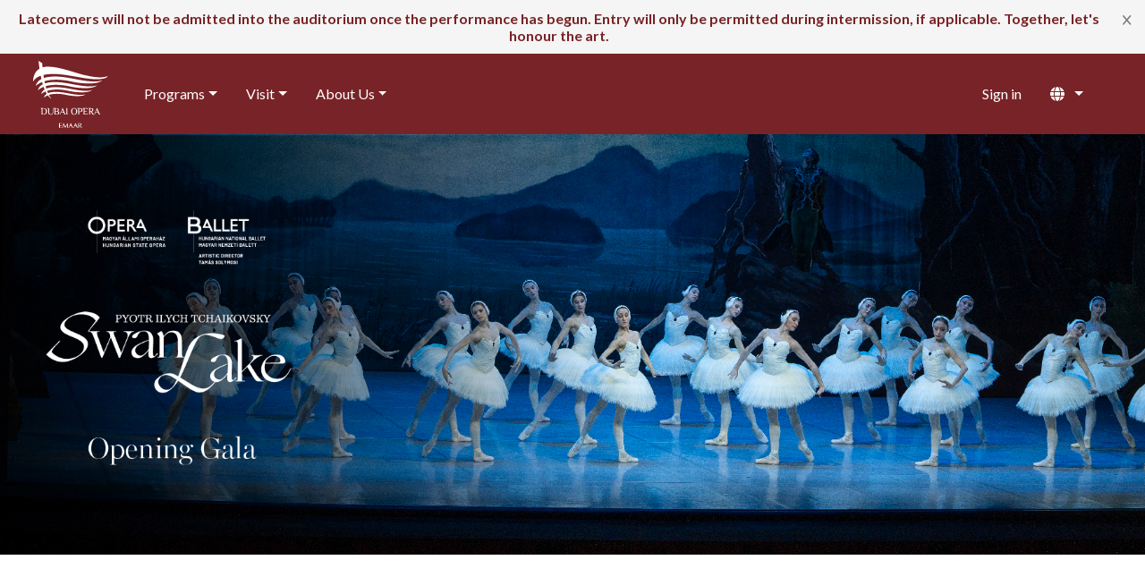

--- FILE ---
content_type: text/html; charset=utf-8
request_url: https://dubaiopera.com/en-US/swan-lake-opening-gala?id=181260
body_size: 14004
content:


<!DOCTYPE html>
<html lang="en-US">
<head>
    <meta charset="utf-8">
    <meta name="viewport" content="width=device-width, initial-scale=1">
    <title>Welcome to Dubai Opera | Official Website | Dubai Opera</title>
    
    
    
    <script>
                !function(T,l,y){var S=T.location,k="script",D="instrumentationKey",C="ingestionendpoint",I="disableExceptionTracking",E="ai.device.",b="toLowerCase",w="crossOrigin",N="POST",e="appInsightsSDK",t=y.name||"appInsights";(y.name||T[e])&&(T[e]=t);var n=T[t]||function(d){var g=!1,f=!1,m={initialize:!0,queue:[],sv:"5",version:2,config:d};function v(e,t){var n={},a="Browser";return n[E+"id"]=a[b](),n[E+"type"]=a,n["ai.operation.name"]=S&&S.pathname||"_unknown_",n["ai.internal.sdkVersion"]="javascript:snippet_"+(m.sv||m.version),{time:function(){var e=new Date;function t(e){var t=""+e;return 1===t.length&&(t="0"+t),t}return e.getUTCFullYear()+"-"+t(1+e.getUTCMonth())+"-"+t(e.getUTCDate())+"T"+t(e.getUTCHours())+":"+t(e.getUTCMinutes())+":"+t(e.getUTCSeconds())+"."+((e.getUTCMilliseconds()/1e3).toFixed(3)+"").slice(2,5)+"Z"}(),iKey:e,name:"Microsoft.ApplicationInsights."+e.replace(/-/g,"")+"."+t,sampleRate:100,tags:n,data:{baseData:{ver:2}}}}var h=d.url||y.src;if(h){function a(e){var t,n,a,i,r,o,s,c,u,p,l;g=!0,m.queue=[],f||(f=!0,t=h,s=function(){var e={},t=d.connectionString;if(t)for(var n=t.split(";"),a=0;a<n.length;a++){var i=n[a].split("=");2===i.length&&(e[i[0][b]()]=i[1])}if(!e[C]){var r=e.endpointsuffix,o=r?e.location:null;e[C]="https://"+(o?o+".":"")+"dc."+(r||"services.visualstudio.com")}return e}(),c=s[D]||d[D]||"",u=s[C],p=u?u+"/v2/track":d.endpointUrl,(l=[]).push((n="SDK LOAD Failure: Failed to load Application Insights SDK script (See stack for details)",a=t,i=p,(o=(r=v(c,"Exception")).data).baseType="ExceptionData",o.baseData.exceptions=[{typeName:"SDKLoadFailed",message:n.replace(/\./g,"-"),hasFullStack:!1,stack:n+"\nSnippet failed to load ["+a+"] -- Telemetry is disabled\nHelp Link: https://go.microsoft.com/fwlink/?linkid=2128109\nHost: "+(S&&S.pathname||"_unknown_")+"\nEndpoint: "+i,parsedStack:[]}],r)),l.push(function(e,t,n,a){var i=v(c,"Message"),r=i.data;r.baseType="MessageData";var o=r.baseData;return o.message='AI (Internal): 99 message:"'+("SDK LOAD Failure: Failed to load Application Insights SDK script (See stack for details) ("+n+")").replace(/\"/g,"")+'"',o.properties={endpoint:a},i}(0,0,t,p)),function(e,t){if(JSON){var n=T.fetch;if(n&&!y.useXhr)n(t,{method:N,body:JSON.stringify(e),mode:"cors"});else if(XMLHttpRequest){var a=new XMLHttpRequest;a.open(N,t),a.setRequestHeader("Content-type","application/json"),a.send(JSON.stringify(e))}}}(l,p))}function i(e,t){f||setTimeout(function(){!t&&m.core||a()},500)}var e=function(){var n=l.createElement(k);n.src=h;var e=y[w];return!e&&""!==e||"undefined"==n[w]||(n[w]=e),n.onload=i,n.onerror=a,n.onreadystatechange=function(e,t){"loaded"!==n.readyState&&"complete"!==n.readyState||i(0,t)},n}();y.ld<0?l.getElementsByTagName("head")[0].appendChild(e):setTimeout(function(){l.getElementsByTagName(k)[0].parentNode.appendChild(e)},y.ld||0)}try{m.cookie=l.cookie}catch(p){}function t(e){for(;e.length;)!function(t){m[t]=function(){var e=arguments;g||m.queue.push(function(){m[t].apply(m,e)})}}(e.pop())}var n="track",r="TrackPage",o="TrackEvent";t([n+"Event",n+"PageView",n+"Exception",n+"Trace",n+"DependencyData",n+"Metric",n+"PageViewPerformance","start"+r,"stop"+r,"start"+o,"stop"+o,"addTelemetryInitializer","setAuthenticatedUserContext","clearAuthenticatedUserContext","flush"]),m.SeverityLevel={Verbose:0,Information:1,Warning:2,Error:3,Critical:4};var s=(d.extensionConfig||{}).ApplicationInsightsAnalytics||{};if(!0!==d[I]&&!0!==s[I]){var c="onerror";t(["_"+c]);var u=T[c];T[c]=function(e,t,n,a,i){var r=u&&u(e,t,n,a,i);return!0!==r&&m["_"+c]({message:e,url:t,lineNumber:n,columnNumber:a,error:i}),r},d.autoExceptionInstrumented=!0}return m}(y.cfg);function a(){y.onInit&&y.onInit(n)}(T[t]=n).queue&&0===n.queue.length?(n.queue.push(a),n.trackPageView({})):a()}(window,document,{
src: "https://js.monitor.azure.com/scripts/b/ai.2.min.js", // The SDK URL Source
crossOrigin: "anonymous", 
cfg: { // Application Insights Configuration
    connectionString: 'InstrumentationKey=62e84321-1214-400d-971d-bb9e99a677c2;IngestionEndpoint=https://uaenorth-0.in.applicationinsights.azure.com/;LiveEndpoint=https://uaenorth.livediagnostics.monitor.azure.com/'
}});
                appInsights.queue.push(function () {
                    appInsights.context.telemetryTrace.traceID = '9e14808e16c23d0e2d83884c38fd7ad4';
                });
            </script>
<!-- Global site tag (gtag.js) - Google Analytics -->
<script async src="https://www.googletagmanager.com/gtag/js?id=G-R6PLPX6HP4"></script>
<script>window.dataLayer = window.dataLayer || [];function gtag() { dataLayer.push(arguments); }gtag('js', new Date());gtag('config', 'G-R6PLPX6HP4')</script>
<!-- End Global site tag (gtag.js) - Google Analytics -->
<!-- Google Tag Manager -->
<script>(function(w,d,s,l,i){w[l]=w[l]||[];w[l].push({'gtm.start':
  new Date().getTime(),event:'gtm.js'});var f=d.getElementsByTagName(s)[0],
  j=d.createElement(s),dl=l!='dataLayer'?'&l='+l:'';j.async=true;j.src=
  'https://www.googletagmanager.com/gtm.js?id='+i+dl;f.parentNode.insertBefore(j,f);
  })(window,document,'script','dataLayer','GTM-MFQX46');</script>
<!-- End Google Tag Manager -->
    <link rel="icon" type="image/x-icon" href="/media/favicon.ico" />
    
</head>
<body dir="ltr">

<link href="https://cdn.jsdelivr.net/npm/bootstrap@5.2.2/dist/css/bootstrap.min.css" rel="stylesheet"
      integrity="sha384-Zenh87qX5JnK2Jl0vWa8Ck2rdkQ2Bzep5IDxbcnCeuOxjzrPF/et3URy9Bv1WTRi" 
      crossorigin="anonymous">
<link rel="stylesheet" href="https://cdnjs.cloudflare.com/ajax/libs/OwlCarousel2/2.3.4/assets/owl.carousel.min.css"
      integrity="sha512-tS3S5qG0BlhnQROyJXvNjeEM4UpMXHrQfTGmbQ1gKmelCxlSEBUaxhRBj/EFTzpbP4RVSrpEikbmdJobCvhE3g=="
      crossorigin="anonymous" referrerpolicy="no-referrer" />
<link rel="stylesheet"
      href="https://cdnjs.cloudflare.com/ajax/libs/OwlCarousel2/2.3.4/assets/owl.theme.default.min.css"
      integrity="sha512-sMXtMNL1zRzolHYKEujM2AqCLUR9F2C4/05cdbxjjLSRvMQIciEPCQZo++nk7go3BtSuK9kfa/s+a4f4i5pLkw=="
      crossorigin="anonymous" referrerpolicy="no-referrer" />
<link rel="stylesheet" href="https://cdn.jsdelivr.net/npm/@fancyapps/ui@4.0/dist/fancybox.css" />
<link rel="stylesheet" href="//code.jquery.com/ui/1.13.2/themes/base/jquery-ui.css" />
<link href="/css/timer.css" rel="stylesheet" />
<link href="/css/styles.css" rel="stylesheet" />

<script src="https://code.jquery.com/jquery-3.5.1.min.js" 
        integrity="sha256-9/aliU8dGd2tb6OSsuzixeV4y/faTqgFtohetphbbj0=" 
        crossorigin="anonymous"></script>
<script src="https://cdn.jsdelivr.net/npm/bootstrap@5.2.2/dist/js/bootstrap.bundle.min.js"
        integrity="sha384-OERcA2EqjJCMA+/3y+gxIOqMEjwtxJY7qPCqsdltbNJuaOe923+mo//f6V8Qbsw3"
        crossorigin="anonymous"></script>
<script src="https://cdnjs.cloudflare.com/ajax/libs/jquery-easing/1.4.1/jquery.easing.min.js"
        integrity="sha512-0QbL0ph8Tc8g5bLhfVzSqxe9GERORsKhIn1IrpxDAgUsbBGz/V7iSav2zzW325XGd1OMLdL4UiqRJj702IeqnQ=="
        crossorigin="anonymous"></script>
<script src="https://cdnjs.cloudflare.com/ajax/libs/OwlCarousel2/2.3.4/owl.carousel.min.js"
        integrity="sha512-bPs7Ae6pVvhOSiIcyUClR7/q2OAsRiovw4vAkX+zJbw3ShAeeqezq50RIIcIURq7Oa20rW2n2q+fyXBNcU9lrw=="
        crossorigin="anonymous" referrerpolicy="no-referrer"></script>
<script src="https://cdn.jsdelivr.net/npm/@fancyapps/ui@4.0/dist/fancybox.umd.js" integrity="sha384-mfITPNdkUxVtTV4zhg4SDrxOL/aZBoz/p9adHFmaCoLDa43yghU46m5oEkJzLsav" crossorigin="anonymous"></script>
<script src="https://code.jquery.com/ui/1.13.2/jquery-ui.min.js" 
        integrity="sha256-lSjKY0/srUM9BE3dPm+c4fBo1dky2v27Gdjm2uoZaL0=" 
        crossorigin="anonymous"></script>
<script src="https://kit.fontawesome.com/3cedcbef2f.js" crossorigin="anonymous"></script>

<script>
    $(document).ready(function () {


        $(window).scroll(function () {
            var position = $(this).scrollTop();
            if (position > 50) {
                $('.navbar').addClass('navbar-scrolled');
            } else {
                $('.navbar').removeClass('navbar-scrolled');
            }
        });

        var interval = setInterval(function () {
            var position = $(this).scrollTop();
            if (position > 50) {
                $('.navbar').addClass('navbar-scrolled');
            } else {
                $('.navbar').removeClass('navbar-scrolled');
            }
            return false;
        }, 100);

        var interval = setInterval(function () {
            var position = $(this).scrollTop();
            if (position > 120) {
                $('.container-fluid-event-seat-selection').addClass('container-fluid-event-seat-selection-scrolled');
            } else {
                $('.container-fluid-event-seat-selection').removeClass('container-fluid-event-seat-selection-scrolled');
            }
            return false;
        }, 100);

        $("#btnSearch").click(function () {
            $("#cntSearch").toggle();
        });


    });
</script>

<script>
    $(document).ready(function () {
        const myCarousels = document.getElementsByClassName("carousel");

        for (const myCarousel of myCarousels) {

            const carouselIndicators = myCarousel.querySelectorAll(
                ".carousel-indicators button span"
            );
            let intervalID;

            const carousel = new bootstrap.Carousel(myCarousel);

            window.addEventListener("load", function () {
                fillCarouselIndicator(1);
            });

            myCarousel.addEventListener("slide.bs.carousel", function (e) {
                let index = e.to;
                fillCarouselIndicator(++index);
            });

            function fillCarouselIndicator(index) {
                let i = 0;
                for (const carouselIndicator of carouselIndicators) {
                    carouselIndicator.style.width = 0;
                }
                clearInterval(intervalID);
                carousel.pause();

                intervalID = setInterval(function () {
                    i++;

                    if (myCarousel.querySelector(".carousel-indicators .active span") != null) {
                        myCarousel.querySelector(".carousel-indicators .active span").style.width = i + "%";
                    }

                    if (i >= 100) {
                        carousel.next();
                    }
                }, 50);
            }
        }
    });
</script>

        <div id="alertDiv" class="alert alert-header alert-dismissible fade show" role="alert" onclick="dismissAlert()">
            <strong>Latecomers will not be admitted into the auditorium once the performance has begun. Entry will only be permitted during intermission, if applicable. Together, let&#x27;s honour the art.</strong>
            <button type="button" class="btn-close" data-bs-dismiss="alert" aria-label="Close"><i class="fa-solid fa-x"></i></button>
        </div>


<nav class="navbar navbar-dark navbar-expand-md sticky-top" id="navbar">

    <div class="container-fluid">


        <a class="navbar-brand" href="/en-US/home">
                            <img src="/media/logo-light.svg" class="navbar-logo" alt="Home">
        </a>


        <div id="buyTicket" class="d-block d-md-none">
            


<ul class="menu navbar-nav me-lg-auto mb-lg-0"></ul>

        </div>

        <button class="navbar-toggler d-none" type="button" data-bs-toggle="collapse" data-bs-target="#navbaritems"
                aria-controls="navbaritems" aria-expanded="false" aria-label="Toggle navigation">
            <span class="navbar-toggler-icon"></span>
        </button>

        <button class="navbar-toggler" type="button" data-bs-toggle="offcanvas" data-bs-target="#NavbarOffCanvas"
                aria-controls="NavbarOffCanvas">
            <span class="navbar-toggler-icon"></span>
        </button>


        <div class="collapse navbar-collapse" id="navbaritems">
            


            


<ul class="menu menu-main-menu-top-left navbar-nav me-lg-auto mb-lg-0">


<div class="nav-subnav">



<a class="nav-link dropdown-toggle" data-bs-toggle="dropdown" href="#"><span>Programs</span><b class="caret"></b></a><div><div class='dropdown-menu'><div class='container-fluid'><div class='dropdown-img-menu'><ul class='dropdown-img-menu-item'>


<div>



<li><a href='/en-US/products-list'><img class='img-fluid' src='/media/Dubai Opera_Banner1.jpg' alt='Season'><div class='title'>Season</div></a></li></div>


<div>



<li><a href='/en-US/studioseries'><img class='img-fluid' src='/media/480x360 Studio Series.jpg' alt='Studio Series'><div class='title'>Studio Series</div></a></li></div>


<div>



<li><a href='/en-US/past-events'><img class='img-fluid' src='/media/1 2.png' alt='Past Seasons'><div class='title'>Past Seasons</div></a></li></div></ul></div></div></div></div></div>


<div class="nav-subnav">



<a class="nav-link dropdown-toggle" data-bs-toggle="dropdown" href="#"><span>Visit</span><b class="caret"></b></a><div><div class='dropdown-menu'><div class='container-fluid'><div class='dropdown-img-menu'><ul class='dropdown-img-menu-item'>


<div>



<li><a href='/en-US/product-details?ID=2dc786db-8283-ee11-8179-6045bd6a52a8'><img class='img-fluid' src='/media/480x360 Tours.jpg' alt='Tours'><div class='title'>Tours</div></a></li></div>


<div>



<li><a href='/en-US/venue'><img class='img-fluid' src='/media/480x360 Our Venues.jpg' alt='Our Venues'><div class='title'>Our Venues</div></a></li></div>


<div>



<li><a href='/en-US/dining'><img class='img-fluid' src='/media/480x360 Dining.jpg' alt='Dining'><div class='title'>Dining</div></a></li></div>


<div>



<li><a href='/en-US/direction'><img class='img-fluid' src='/media/480x360 Getting Here.jpg' alt='Getting here'><div class='title'>Getting here</div></a></li></div></ul></div></div></div></div></div>


<div class="nav-subnav">



<a class="nav-link dropdown-toggle" data-bs-toggle="dropdown" href="#"><span>About Us</span><b class="caret"></b></a><div><div class='dropdown-menu'><div class='container-fluid'><div class='dropdown-img-menu'><ul class='dropdown-img-menu-item'>


<div>



<li><a href='/en-US/our-story'><img class='img-fluid' src='/media/Venue_360x275_04.png' alt='Our Story'><div class='title'>Our Story</div></a></li></div>


<div>



<li><a href='/en-US/architecture'><img class='img-fluid' src='/media/Venue_360x275_05.png' alt='The Architecture'><div class='title'>The Architecture</div></a></li></div>


<div>



<li><a href='/en-US/corporates'><img class='img-fluid' src='/media/Venue_360x275_06.png' alt='Corporates'><div class='title'>Corporates</div></a></li></div></ul></div></div></div></div></div></ul>

                


            <ul class="navbar-nav ms-auto">

                


<ul class="navbar-nav me-lg-auto mb-lg-0"></ul>


                


<ul class="menu menu-main-menu-top-right navbar-nav me-lg-auto mb-lg-0">


<li class="nav-item">



<a class="nav-link" href="/Account/ExternalLogin?action=login"><span>Sign in</span></a></li>


<li class="nav-item">



<a class="nav-link" href="/en-US/my-account" Style="display: none"><span>My Account</span></a></li>


<li class="nav-item">



<a class="nav-link" href="/Account/Logout" Style="display: none"><span>Log Out</span></a></li></ul>



                
<li class="nav-item dropdown">

    
    <a class="nav-link dropdown-toggle" href="#" role="button" data-bs-toggle="dropdown"
        aria-expanded="false">
        <i class="fa-solid fa-globe me-1"></i>
    </a>

    <ul class="dropdown-menu">
                <li>
                    <a class="dropdown-item" href="/RedirectToLocalizedContent?targetCulture=ar-AE&amp;contentItemUrl=%2Fen-US%2Fswan-lake-opening-gala&amp;queryStringValue=%3Fid%3D181260">&#x627;&#x644;&#x639;&#x631;&#x628;&#x64A;&#x629;</a>
                </li>
                <li>
                    <a class="dropdown-item" href="/RedirectToLocalizedContent?targetCulture=en-US&amp;contentItemUrl=%2Fen-US%2Fswan-lake-opening-gala&amp;queryStringValue=%3Fid%3D181260">English</a>
                </li>
    </ul>
</li>





            </ul>


        </div>

    </div>
</nav>


<div class="offcanvas offcanvas-end text-bg-dark" tabindex="-1" id="NavbarOffCanvas" aria-labelledby="NavbarOffCanvas">
    <div class="offcanvas-header">
        <button type="button" class="btn-close btn-close-white" data-bs-dismiss="offcanvas" aria-label="Close"></button>
    </div>
    <div class="offcanvas-body">
        <div>
            <ul class="navbar-nav me-auto">
                
                


<ul class="menu menu-main-menu-top-left navbar-nav me-lg-auto mb-lg-0">


<div class="nav-subnav">



<a class="nav-link dropdown-toggle" data-bs-toggle="dropdown" href="#"><span>Programs</span><b class="caret"></b></a><div><div class='dropdown-menu'><div class='container-fluid'><div class='dropdown-img-menu'><ul class='dropdown-img-menu-item'>


<div>



<li><a href='/en-US/products-list'><img class='img-fluid' src='/media/Dubai Opera_Banner1.jpg' alt='Season'><div class='title'>Season</div></a></li></div>


<div>



<li><a href='/en-US/studioseries'><img class='img-fluid' src='/media/480x360 Studio Series.jpg' alt='Studio Series'><div class='title'>Studio Series</div></a></li></div>


<div>



<li><a href='/en-US/past-events'><img class='img-fluid' src='/media/1 2.png' alt='Past Seasons'><div class='title'>Past Seasons</div></a></li></div></ul></div></div></div></div></div>


<div class="nav-subnav">



<a class="nav-link dropdown-toggle" data-bs-toggle="dropdown" href="#"><span>Visit</span><b class="caret"></b></a><div><div class='dropdown-menu'><div class='container-fluid'><div class='dropdown-img-menu'><ul class='dropdown-img-menu-item'>


<div>



<li><a href='/en-US/product-details?ID=2dc786db-8283-ee11-8179-6045bd6a52a8'><img class='img-fluid' src='/media/480x360 Tours.jpg' alt='Tours'><div class='title'>Tours</div></a></li></div>


<div>



<li><a href='/en-US/venue'><img class='img-fluid' src='/media/480x360 Our Venues.jpg' alt='Our Venues'><div class='title'>Our Venues</div></a></li></div>


<div>



<li><a href='/en-US/dining'><img class='img-fluid' src='/media/480x360 Dining.jpg' alt='Dining'><div class='title'>Dining</div></a></li></div>


<div>



<li><a href='/en-US/direction'><img class='img-fluid' src='/media/480x360 Getting Here.jpg' alt='Getting here'><div class='title'>Getting here</div></a></li></div></ul></div></div></div></div></div>


<div class="nav-subnav">



<a class="nav-link dropdown-toggle" data-bs-toggle="dropdown" href="#"><span>About Us</span><b class="caret"></b></a><div><div class='dropdown-menu'><div class='container-fluid'><div class='dropdown-img-menu'><ul class='dropdown-img-menu-item'>


<div>



<li><a href='/en-US/our-story'><img class='img-fluid' src='/media/Venue_360x275_04.png' alt='Our Story'><div class='title'>Our Story</div></a></li></div>


<div>



<li><a href='/en-US/architecture'><img class='img-fluid' src='/media/Venue_360x275_05.png' alt='The Architecture'><div class='title'>The Architecture</div></a></li></div>


<div>



<li><a href='/en-US/corporates'><img class='img-fluid' src='/media/Venue_360x275_06.png' alt='Corporates'><div class='title'>Corporates</div></a></li></div></ul></div></div></div></div></div></ul>


                


<ul class="menu menu-main-menu-top-right navbar-nav me-lg-auto mb-lg-0">


<li class="nav-item">



<a class="nav-link" href="/Account/ExternalLogin?action=login"><span>Sign in</span></a></li>


<li class="nav-item">



<a class="nav-link" href="/en-US/my-account" Style="display: none"><span>My Account</span></a></li>


<li class="nav-item">



<a class="nav-link" href="/Account/Logout" Style="display: none"><span>Log Out</span></a></li></ul>


            </ul>

            <div class="text-center p-2">
                <div class="row">

                                                <div class="col-6">
                                                    <a class="btn btn-outline-light btn-lg m-2 w-100 " href="/RedirectToLocalizedContent?targetCulture=ar-AE&amp;contentItemUrl=%2Fen-US%2Fswan-lake-opening-gala&amp;queryStringValue=%3Fid%3D181260">&#x627;&#x644;&#x639;&#x631;&#x628;&#x64A;&#x629;</a>
                                                </div>
                                                <div class="col-6">
                                                    <a class="btn btn-outline-light btn-lg m-2 w-100  active " href="/RedirectToLocalizedContent?targetCulture=en-US&amp;contentItemUrl=%2Fen-US%2Fswan-lake-opening-gala&amp;queryStringValue=%3Fid%3D181260">English</a>
                                                </div>
                </div>

            </div>

        </div>
    </div>
</div>

<script>
    function dismissAlert() {
        localStorage.setItem('alertDismissed', 'true');
    }
    // Function to check the alert state on page load
    function checkAlertState() {
        if (localStorage.getItem('alertDismissed') === 'true') {
            document.getElementById('alertDiv').style.display = 'none';
        }
    }
    // Call checkAlertState on page load
    document.addEventListener('DOMContentLoaded', (event) => {
        checkAlertState();
    })
</script>
    <div>
        

        <div id="pagetitle" class="carousel carousel-pt" data-bs-ride="false">
            <div class="carousel-inner">
                <div class="carousel-item d-flex align-items-center active" style="background-image: url('/media/Swan.jpg');">
                    <div class="carousel-caption">
                        <div class="type"></div>
                        <h1 class="title"></h1>
                    </div>
                </div>
            </div>
        </div>
    <div class="container-fluid pt-5 pb-5 bg-white">
        <div class="container pt-4 pb-4">

            <div class="row justify-content-center">
                <div class="col-12 col-lg-8">

                    <h4 class="fw-normal"></h4>
                    <div class="text-seperator"></div>

                                <div class="mt-5">
                                    <h4 class="fw-bold">Swan Lake Opening Gala: Dubai Opera&#x27;s First Performance of the Season</h4>
                                    <p><p class="MsoNormal" style="margin: 0; font-size: 12pt; font-family: Calibri, sans-serif; color: rgba(0, 0, 0, 1)">Step into the enchanting evening that unfolded at <b>Dubai Opera</b> on <b>September 8, 2023</b>—the <b>Swan Lake Opening Gala</b>.</p><p class="MsoNormal" style="margin: 0; font-size: 12pt; font-family: Calibri, sans-serif; color: rgba(0, 0, 0, 1)"><br></p><p class="MsoNormal" style="margin: 0; font-size: 12pt; font-family: Calibri, sans-serif; color: rgba(0, 0, 0, 1)"></p><p class="MsoNormal" style="margin: 0; font-size: 12pt; font-family: Calibri, sans-serif; color: rgba(0, 0, 0, 1)">At the <b>Swan Lake Opening Gala</b>, Dubai's traditions merged with high fashion, creating a <b>stylish</b> and <b>sophisticated event</b>. Guests adorned themselves in exquisite <b>national attire</b>, <b>black-tie ensembles</b>, and <b>formal wear</b>, adding their unique flair. <b>Fashion met finesse</b>, and each guest became an integral part of the performance.</p><p class="MsoNormal" style="margin: 0; font-size: 12pt; font-family: Calibri, sans-serif; color: rgba(0, 0, 0, 1)"><br></p><p class="MsoNormal" style="margin: 0; font-size: 12pt; font-family: Calibri, sans-serif; color: rgba(0, 0, 0, 1)"></p><p class="MsoNormal" style="margin: 0; font-size: 12pt; font-family: Calibri, sans-serif; color: rgba(0, 0, 0, 1)"><b>Swan Lake</b> is an iconic ballet that has enchanted audiences worldwide for over a century. The story revolves around <b>Prince Siegfried's</b> birthday celebration and the events that unfold. He receives the ring worn by the heir to the throne and realizes the responsibilities ahead. While wandering in the woods with his friend <b>Alexander</b>, they encounter a mysterious swan, who transforms into <b>Odette, the Swan Queen</b>. Siegfried is captivated by her purity and vows to remain faithful. However, at a ball, he is deceived by <b>Von Rothbart's daughter, Odile</b>, and unknowingly betrays Odette. In despair, Siegfried returns to the lakeside, reconciles with Odette, but tragedy strikes when he drowns. Despite his demise, Siegfried's ideals live on.</p><p class="MsoNormal" style="margin: 0; font-size: 12pt; font-family: Calibri, sans-serif; color: rgba(0, 0, 0, 1)"><br></p><p class="MsoNormal" style="margin: 0; font-size: 12pt; font-family: Calibri, sans-serif; color: rgba(0, 0, 0, 1)"></p><p class="MsoNormal" style="margin: 0; font-size: 12pt; font-family: Calibri, sans-serif; color: rgba(0, 0, 0, 1)">The <b>Hungarian National Ballet's</b> rendition of <b>Swan Lake</b>, adapted by <b>Rudi van Dantzig</b> and <b>Toer van Schayk</b> in 1988, has been a cornerstone of their repertoire since 2015. This performance brings to life the hauntingly beautiful score by <b>Tchaikovsky</b>, creating a magical experience. The orchestra for this occasion was conducted by <b>Gábor Hontvári</b>, an established conductor across Europe with major debuts at prestigious venues.</p><p class="MsoNormal" style="margin: 0; font-size: 12pt; font-family: Calibri, sans-serif; color: rgba(0, 0, 0, 1)"><br></p><p class="MsoNormal" style="margin: 0; font-size: 12pt; font-family: Calibri, sans-serif; color: rgba(0, 0, 0, 1)"></p><p class="MsoNormal" style="margin: 0; font-size: 12pt; font-family: Calibri, sans-serif; color: rgba(0, 0, 0, 1)"><b>Paolo Petrocelli, head of Dubai Opera</b>, praised the event, saying, "The Swan Lake Opening Gala exemplifies the fusion of cultural traditions and artistic elegance that Dubai Opera strives to offer. It's a night where history and beauty converge, reminding us of the enduring appeal of the performing arts."</p><p class="MsoNormal" style="margin: 0; font-size: 12pt; font-family: Calibri, sans-serif; color: rgba(0, 0, 0, 1)"><br></p><p class="MsoNormal" style="margin: 0; font-size: 12pt; font-family: Calibri, sans-serif; color: rgba(0, 0, 0, 1)"></p><p class="MsoNormal" style="margin: 0; font-size: 12pt; font-family: Calibri, sans-serif; color: rgba(0, 0, 0, 1)">Stay tuned for more <b>cultural adventures</b> as <b>Dubai Opera's 2023-24 season</b> unfolds, immersing us in the world of performing arts, beauty, and elegance.</p></p>
                                </div>

                            <div class="mb-5 mt-5">

                                <!-- Carousel Start -->
                                <div id="SecondCarouselImageGallery" class="carousel carousel-venues" data-bs-ride="false">
                                    
                                    <div class="carousel-inner">
                                                <div class="carousel-item active">
                                                    <a data-fancybox="imgPhotoGallery" data-src="/media/9.jpg">
                                                        <img src="/media/9.jpg" class="w-100">
                                                    </a>
                                                    <div class="text-center p-2"></div>
                                                </div>
                                                <div class="carousel-item ">
                                                    <a data-fancybox="imgPhotoGallery" data-src="/media/8-new.jpg">
                                                        <img src="/media/8-new.jpg" class="w-100">
                                                    </a>
                                                    <div class="text-center p-2"></div>
                                                </div>
                                                <div class="carousel-item ">
                                                    <a data-fancybox="imgPhotoGallery" data-src="/media/1-new.jpg">
                                                        <img src="/media/1-new.jpg" class="w-100">
                                                    </a>
                                                    <div class="text-center p-2"></div>
                                                </div>
                                                <div class="carousel-item ">
                                                    <a data-fancybox="imgPhotoGallery" data-src="/media/7-new.jpg">
                                                        <img src="/media/7-new.jpg" class="w-100">
                                                    </a>
                                                    <div class="text-center p-2"></div>
                                                </div>
                                                <div class="carousel-item ">
                                                    <a data-fancybox="imgPhotoGallery" data-src="/media/2-new.jpg">
                                                        <img src="/media/2-new.jpg" class="w-100">
                                                    </a>
                                                    <div class="text-center p-2"></div>
                                                </div>
                                                <div class="carousel-item ">
                                                    <a data-fancybox="imgPhotoGallery" data-src="/media/3-new.jpg">
                                                        <img src="/media/3-new.jpg" class="w-100">
                                                    </a>
                                                    <div class="text-center p-2"></div>
                                                </div>
                                                <div class="carousel-item ">
                                                    <a data-fancybox="imgPhotoGallery" data-src="/media/4-new.jpg">
                                                        <img src="/media/4-new.jpg" class="w-100">
                                                    </a>
                                                    <div class="text-center p-2"></div>
                                                </div>
                                                <div class="carousel-item ">
                                                    <a data-fancybox="imgPhotoGallery" data-src="/media/5-new.jpg">
                                                        <img src="/media/5-new.jpg" class="w-100">
                                                    </a>
                                                    <div class="text-center p-2"></div>
                                                </div>
                                    </div>

                                        <div class="carousel-indicators">
                                                        <button type="button" data-bs-target="#SecondCarouselImageGallery" data-bs-slide-to="0" class="active" aria-label="Slide 1" aria-current="true"><span style="width: 99%;"></span></button>
                                                        <button type="button" data-bs-target="#SecondCarouselImageGallery" data-bs-slide-to="1" aria-label="Slide 2" class=""><span style="width: 0px;"></span></button>
                                                        <button type="button" data-bs-target="#SecondCarouselImageGallery" data-bs-slide-to="2" aria-label="Slide 3" class=""><span style="width: 0px;"></span></button>
                                                        <button type="button" data-bs-target="#SecondCarouselImageGallery" data-bs-slide-to="3" aria-label="Slide 4" class=""><span style="width: 0px;"></span></button>
                                                        <button type="button" data-bs-target="#SecondCarouselImageGallery" data-bs-slide-to="4" aria-label="Slide 5" class=""><span style="width: 0px;"></span></button>
                                                        <button type="button" data-bs-target="#SecondCarouselImageGallery" data-bs-slide-to="5" aria-label="Slide 6" class=""><span style="width: 0px;"></span></button>
                                                        <button type="button" data-bs-target="#SecondCarouselImageGallery" data-bs-slide-to="6" aria-label="Slide 7" class=""><span style="width: 0px;"></span></button>
                                                        <button type="button" data-bs-target="#SecondCarouselImageGallery" data-bs-slide-to="7" aria-label="Slide 8" class=""><span style="width: 0px;"></span></button>
                                        </div>
                                        <button class="carousel-control-prev" type="button" data-bs-target="#SecondCarouselImageGallery" data-bs-slide="prev">
                                            <span class="carousel-control-prev-icon" aria-hidden="true"></span>
                                            <span class="visually-hidden">Previous</span>
                                        </button>
                                        <button class="carousel-control-next" type="button" data-bs-target="#SecondCarouselImageGallery" data-bs-slide="next">
                                            <span class="carousel-control-next-icon" aria-hidden="true"></span>
                                            <span class="visually-hidden">Next</span>
                                        </button>
                                </div>
                                <!-- Carousel Ends -->

                            </div>

                </div>
            </div>
        </div>
    </div>


    </div>
    




<div class="container-fluid container-fluid-footer bg-primary pt-4 pb-3 text-white">
    <div class="container container-footer pt-5 pb-3">



                    <div class="row justify-content-center g-2">
                        <div class="col-12">
                            <div class="row justify-content-center text-center mb-4">
                                    <div class="col-11 col-sm-4 col-md-4 col-lg-4 col-xl-3 pt-2 pb-2">
                                        <div class="row justify-content-center">
                                            <div class="col-auto">
                                                <h6 class="mb-2 fw-normal title-footer-partners">Official Partners</h6>
                                                <hr class="mt-2 mb-2">
                                            </div>
                                        </div>

                                                    <div class="row justify-content-center">
                                                                <div class="col-6 col-md-6 col-lg-6 col-xl-6 text-center pt-1 pb-1 col-main-partners">
                                                                        <a href="https://www.americanexpress.ae/" target="_blank">
                                                                            <img src="/media/amex.png" class="d-block w-100 img-footer-main-partners" alt="AMEX" />
                                                                        </a>
                                                                </div>
                                                                <div class="col-6 col-md-6 col-lg-6 col-xl-6 text-center pt-1 pb-1 col-main-partners">
                                                                        <img src="/media/hsbc_new.png" class="d-block w-100 img-footer-main-partners" alt="HSBC" />
                                                                </div>
                                                    </div>
                                    </div>
                                    <div class="col-11 col-sm-4 col-md-4 col-lg-4 col-xl-3 pt-2 pb-2">
                                        <div class="row justify-content-center">
                                            <div class="col-auto">
                                                <h6 class="mb-2 fw-normal title-footer-partners">Strategic Partners</h6>
                                                <hr class="mt-2 mb-2">
                                            </div>
                                        </div>

                                                    <div class="row justify-content-center">
                                                                <div class="col-6 col-md-6 col-lg-6 col-xl-6 text-center pt-1 pb-1 col-main-partners">
                                                                        <a href="https://www.visitdubai.com/" target="_blank">
                                                                            <img src="/media/Dubai Calendar.svg" class="d-block w-100 img-footer-main-partners" alt="Dubai Calendar " />
                                                                        </a>
                                                                </div>
                                                                <div class="col-6 col-md-6 col-lg-6 col-xl-6 text-center pt-1 pb-1 col-main-partners">
                                                                        <a href="https://dubaiculture.gov.ae/" target="_blank">
                                                                            <img src="/media/Dubai Culture.svg" class="d-block w-100 img-footer-main-partners" alt="Dubai Culture " />
                                                                        </a>
                                                                </div>
                                                    </div>
                                    </div>
                                    <div class="col-11 col-sm-4 col-md-4 col-lg-4 col-xl-3 pt-2 pb-2">
                                        <div class="row justify-content-center">
                                            <div class="col-auto">
                                                <h6 class="mb-2 fw-normal title-footer-partners">Fragrance Partner</h6>
                                                <hr class="mt-2 mb-2">
                                            </div>
                                        </div>

                                                    <div class="row justify-content-center">
                                                                <div class="col-6 col-md-6 col-lg-6 col-xl-6 text-center pt-1 pb-1 col-main-partners">
                                                                        <img src="/media/amouage.png" class="d-block w-100 img-footer-main-partners" alt="Amouage" />
                                                                </div>
                                                    </div>
                                    </div>
                                    <div class="col-11 col-sm-4 col-md-4 col-lg-4 col-xl-3 pt-2 pb-2">
                                        <div class="row justify-content-center">
                                            <div class="col-auto">
                                                <h6 class="mb-2 fw-normal title-footer-partners">Community Partner</h6>
                                                <hr class="mt-2 mb-2">
                                            </div>
                                        </div>

                                                    <div class="row justify-content-center">
                                                                <div class="col-6 col-md-6 col-lg-6 col-xl-6 text-center pt-1 pb-1 col-main-partners">
                                                                        <img src="/media/american.png" class="d-block w-100 img-footer-main-partners" alt="American" />
                                                                </div>
                                                    </div>
                                    </div>
                                    <div class="col-11 col-sm-4 col-md-4 col-lg-4 col-xl-3 pt-2 pb-2">
                                        <div class="row justify-content-center">
                                            <div class="col-auto">
                                                <h6 class="mb-2 fw-normal title-footer-partners">Ballet &amp; Dance Sponsor</h6>
                                                <hr class="mt-2 mb-2">
                                            </div>
                                        </div>

                                                    <div class="row justify-content-center">
                                                                <div class="col-6 col-md-6 col-lg-6 col-xl-6 text-center pt-1 pb-1 col-main-partners">
                                                                        <a href="https://www.vancleefarpels.com" target="_blank">
                                                                            <img src="/media/VCA_new.svg" class="d-block w-100 img-footer-main-partners" alt="VCA" />
                                                                        </a>
                                                                </div>
                                                    </div>
                                    </div>
                            </div>

                            <div class="owl-carousel owl-theme owl-partners-footer">
                                        <div class="owl-partner-item pt-2 pb-2">
                                            <div class="row justify-content-center">
                                                <div class="col-auto">
                                                    <h6 class="mb-2 fw-normal title-footer-partners">Education Partners</h6>
                                                    <hr class="mt-2 mb-2">
                                                </div>
                                            </div>
                                                        <div class="row justify-content-center row-footer-partners g-lg-2 g-xl-3">
                                                                    <div class="col-4 col-lg-4 col-xl-4 text-center pt-1 pb-1 col-partners">
                                                                        <a href="https://dct.ac.ae/" target="_blank">
                                                                            <img src="/media/DCT.svg" class="d-block w-100 img-footer-partners" alt="DCT" />
                                                                        </a>
                                                                    </div>
                                                                    <div class="col-4 col-lg-4 col-xl-4 text-center pt-1 pb-1 col-partners">
                                                                        <a href="https://www.carnegiehall.org/Education/About-the-Weill-Music-Institute" target="_blank">
                                                                            <img src="/media/Carnige Hall.svg" class="d-block w-100 img-footer-partners" alt="Carnige Hall" />
                                                                        </a>
                                                                    </div>
                                                        </div>
                                        </div>
                                        <div class="owl-partner-item pt-2 pb-2">
                                            <div class="row justify-content-center">
                                                <div class="col-auto">
                                                    <h6 class="mb-2 fw-normal title-footer-partners">Technology Partners</h6>
                                                    <hr class="mt-2 mb-2">
                                                </div>
                                            </div>
                                                        <div class="row justify-content-center row-footer-partners g-lg-2 g-xl-3">
                                                                    <div class="col-4 col-lg-4 col-xl-4 text-center pt-1 pb-1 col-partners">
                                                                        <a href="https://www.dbaudio.com/" target="_blank">
                                                                            <img src="/media/D&amp;B.svg" class="d-block w-100 img-footer-partners" alt="D B" />
                                                                        </a>
                                                                    </div>
                                                                    <div class="col-4 col-lg-4 col-xl-4 text-center pt-1 pb-1 col-partners">
                                                                        <a href="https://www.preevue.com/" target="_blank">
                                                                            <img src="/media/Preevue.svg" class="d-block w-100 img-footer-partners" alt="Preevue" />
                                                                        </a>
                                                                    </div>
                                                        </div>
                                        </div>
                                        <div class="owl-partner-item pt-2 pb-2">
                                            <div class="row justify-content-center">
                                                <div class="col-auto">
                                                    <h6 class="mb-2 fw-normal title-footer-partners">Piano Partner</h6>
                                                    <hr class="mt-2 mb-2">
                                                </div>
                                            </div>
                                                        <div class="row justify-content-center row-footer-partners g-lg-2 g-xl-3">
                                                                    <div class="col-4 col-lg-4 col-xl-4 text-center pt-1 pb-1 col-partners">
                                                                        <a href="https://www.steinway.com/" target="_blank">
                                                                            <img src="/media/Steinway svg.svg" class="d-block w-100 img-footer-partners" alt="Steinway &amp; Sons" />
                                                                        </a>
                                                                    </div>
                                                        </div>
                                        </div>
                                        <div class="owl-partner-item pt-2 pb-2">
                                            <div class="row justify-content-center">
                                                <div class="col-auto">
                                                    <h6 class="mb-2 fw-normal title-footer-partners">Hospitality Partners</h6>
                                                    <hr class="mt-2 mb-2">
                                                </div>
                                            </div>
                                                        <div class="row justify-content-center row-footer-partners g-lg-2 g-xl-3">
                                                                    <div class="col-4 col-lg-4 col-xl-4 text-center pt-1 pb-1 col-partners">
                                                                        <a href="https://www.armanihotels.com/" target="_blank">
                                                                            <img src="/media/Armani.svg" class="d-block w-100 img-footer-partners" alt="Armani" />
                                                                        </a>
                                                                    </div>
                                                                    <div class="col-4 col-lg-4 col-xl-4 text-center pt-1 pb-1 col-partners">
                                                                        <a href="https://www.rovehotels.com/" target="_blank">
                                                                            <img src="/media/Rove.svg" class="d-block w-100 img-footer-partners" alt="Rove" />
                                                                        </a>
                                                                    </div>
                                                                    <div class="col-4 col-lg-4 col-xl-4 text-center pt-1 pb-1 col-partners">
                                                                        <a href="https://www.addresshotels.com/" target="_blank">
                                                                            <img src="/media/Adress.svg" class="d-block w-100 img-footer-partners" alt="Address" />
                                                                        </a>
                                                                    </div>
                                                        </div>
                                        </div>
                                        <div class="owl-partner-item pt-2 pb-2">
                                            <div class="row justify-content-center">
                                                <div class="col-auto">
                                                    <h6 class="mb-2 fw-normal title-footer-partners">Member of</h6>
                                                    <hr class="mt-2 mb-2">
                                                </div>
                                            </div>
                                                        <div class="row justify-content-center row-footer-partners g-lg-2 g-xl-3">
                                                                    <div class="col-4 col-lg-4 col-xl-4 text-center pt-1 pb-1 col-partners">
                                                                        <a href="https://opera-europa.org/about-us/members/dubai-opera" target="_blank">
                                                                            <img src="/media/oe.png" class="d-block w-100 img-footer-partners" alt="Member of" />
                                                                        </a>
                                                                    </div>
                                                        </div>
                                        </div>
                            </div>
                            <script>
                                $('.owl-partners-footer').owlCarousel({
                                    loop: true,
                                    dots: true,
                                    margin: 0,
                                    responsiveClass: true,
                                    items: 5,
                                    nav: false,
                                    autoWidth: false,
                                    autoplay: true,
                                    responsive: {
                                        0: {
                                            items: 1,
                                            autoplay: true,
                                            smartSpeed: 500,
                                            margin: 12.5                                  
                                        },
                                        480: {
                                            items: 2,
                                            margin: 12.5,
                                            autoplay: true,
                                            smartSpeed: 500,
                                            margin: 12.5
                                        },
                                        780: {
                                            items: 3,
                                            margin: 12.5,
                                            autoplay: true,
                                            smartSpeed: 500,
                                            margin: 12.5
                                        },
                                        1080: {
                                            items: 4,
                                            smartSpeed: 500,
                                            margin: 12.5
                                        },
                                        1280: {
                                            items: 5
                                        },
                                        1380: {
                                            items: 5
                                        }

                                    }
                                })
                            </script>
                        </div>
                    </div>

        <hr class="mt-5 mb-5">


        <div class="row">



            <div class="col-6 col-md-4 col-lg-3 col-xl-2 pt-3 pb-3">
                                            <div class="mb-2">
                                                <a href="/en-US/accessibility" class="text-white text-decoration-none">Accessibility</a>
                                            </div>
                                            <div class="mb-2">
                                                <a href="/en-US/direction" class="text-white text-decoration-none">Get Directions</a>
                                            </div>
                                            <div class="mb-2">
                                                <a href="/en-US/dining" class="text-white text-decoration-none">Dining</a>
                                            </div>
                                            <div class="mb-2">
                                                <a href="/en-US/faqs" class="text-white text-decoration-none">FAQ&#x27;s</a>
                                            </div>
            </div>


            <div class="col-6 col-md-4 col-lg-3 col-xl-2 pt-3 pb-3">
                                            <div class="mb-2">
                                                <a href="/en-US/contact-us" class="text-white text-decoration-none">Contact Us</a>
                                            </div>
                                            <div class="mb-2">
                                                <a href="/en-US/terms-conditions" class="text-white text-decoration-none">Terms and Conditions</a>
                                            </div>
                                            <div class="mb-2">
                                                <a href="/en-US/privacy-policy" class="text-white text-decoration-none">Privacy Policy</a>
                                            </div>
                                            <div class="mb-2">
                                                <a href="https://emhm.fa.em2.oraclecloud.com/hcmUI/CandidateExperience/en/sites/CX_1001/requisitions?sortBy=POSTING_DATES_DESC&amp;keyword=ENTERTAINMENT" class="text-white text-decoration-none">Careers</a>
                                            </div>
            </div>


        </div>


        <hr class="mt-5 mb-5">


        <div class="container-collapsed-links">
            <div class="mb-5 collapse" id="container-collapsed-links">

                <div class="row">

                                            <div class="col-md-4 col-lg-3 text-nowrap pt-2 pb-2">
                                                <a href="https://www.emaar.com/en/" class="text-white text-link">Properties</a>
                                            </div>
                                            <div class="col-md-4 col-lg-3 text-nowrap pt-2 pb-2">
                                                <a href="https://www.emaarhospitality.com/" class="text-white text-link">Hospitality</a>
                                            </div>
                                            <div class="col-md-4 col-lg-3 text-nowrap pt-2 pb-2">
                                                <a href="https://thedubaimall.com/" class="text-white text-link">Malls</a>
                                            </div>
                                            <div class="col-md-4 col-lg-3 text-nowrap pt-2 pb-2">
                                                <a href="https://www.burjkhalifa.ae/en/" class="text-white text-link">Burj Khalifa</a>
                                            </div>
                                            <div class="col-md-4 col-lg-3 text-nowrap pt-2 pb-2">
                                                <a href="https://www.addresshotels.com/en/" class="text-white text-link">Address Hotels &#x2B; Resorts</a>
                                            </div>
                                            <div class="col-md-4 col-lg-3 text-nowrap pt-2 pb-2">
                                                <a href="http://www.eii.ae/" class="text-white text-link">Industries Investments</a>
                                            </div>
                                            <div class="col-md-4 col-lg-3 text-nowrap pt-2 pb-2">
                                                <a href="https://www.ubyemaar.com/" class="text-white text-link">U By Emaar</a>
                                            </div>
                                            <div class="col-md-4 col-lg-3 text-nowrap pt-2 pb-2">
                                                <a href="https://www.reelcinemas.ae/en/" class="text-white text-link">Reel Cinemas</a>
                                            </div>
                                            <div class="col-md-4 col-lg-3 text-nowrap pt-2 pb-2">
                                                <a href="https://www.dubaiicerink.com/" class="text-white text-link">Dubai Ice Rink</a>
                                            </div>
                                            <div class="col-md-4 col-lg-3 text-nowrap pt-2 pb-2">
                                                <a href="https://www.vrparkdubai.com" class="text-white text-link">VR Park</a>
                                            </div>
                                            <div class="col-md-4 col-lg-3 text-nowrap pt-2 pb-2">
                                                <a href="https://dubai.kidzania.com/en-ae/" class="text-white text-link">KidZania</a>
                                            </div>
                                            <div class="col-md-4 col-lg-3 text-nowrap pt-2 pb-2">
                                                <a href="https://www.thedubaiaquarium.com/" class="text-white text-link">Dubai Aquarium Underwater Zoo</a>
                                            </div>

                </div>

            </div>


            <div class="row">
                <div class="col-12 col-md-6 text-start text-md-start order-2 order-md-1 pt-2 pb-2">
                    <div class="">

                                    <img src="/media/EmaarE.svg" class="footer-emaar-logo" alt="EmaarE.svg">

                        <a class="text-white text-link collapsed toggle-collapsed-links"
                           data-bs-toggle="collapse" data-bs-target="#container-collapsed-links"
                           aria-expanded="false">
                            View all Group Entities
                            <i class="fal ms-2 fa-angle-up collapsed-links-icon collapsed-links-icon-up" aria-hidden="true"></i>
                            <i class="fal ms-2 fa-angle-down collapsed-links-icon collapsed-links-icon-down" aria-hidden="true"></i>
                        </a>


                    </div>
                </div>

                <div class="col-12 col-md-6 text-start text-md-end order-1 order-md-2  pt-2 pb-2">

                    <div class="row justify-content-md-end row-social">
                        <div class="col-5 col-md-auto text-end text-md-end order-2 order-md-1">

                                            <a href="https://www.facebook.com/dubaiopera" class="text-white m-2"><i class="fa fa-facebook footer-social-icon" aria-hidden="true"></i></a>
                                            <a href="https://twitter.com/dubaiopera" class="text-white m-2"><i class="fa-brands fa-x-twitter footer-social-icon" aria-hidden="true"></i></a>
                                            <a href="https://www.instagram.com/dubaiopera" class="text-white m-2"><i class="fa fa-instagram footer-social-icon" aria-hidden="true"></i></a>
                    </div>
                    <div class="col-7 col-md-auto text-start text-md-end order-1 order-md-2">

                    <span class="footer-copyright">&#xA9; 2025 Dubai Opera LLC</span>
                    </div>
                    </div>

                </div>

            </div>
        </div>


    </div>

</div>

<a href="#" class="back-to-top" style="display: none;"><i class="fa-regular fa-angle-up"></i></a>

<!-- Modal Loading Start -->
<div class="modal modal-loading" id="ModalLoading" data-bs-backdrop="static" data-bs-keyboard="false" tabindex="-1" aria-labelledby="ModalLoading" aria-hidden="true">
    <div class="modal-dialog modal-dialog-centered">
        <div class="modal-content">
            <div class="modal-body">
                <i class="fa-regular fa-circle-notch fa-spin modal-loading-icon"></i> <span class="modal-loading-label">Loading</span>
            </div>
        </div>
    </div>
</div>
<!-- Modal Loading End -->

<script>
    $(document).ready(function () {
        // Back to top button
        $(window).scroll(function () {
            if ($(this).scrollTop() > 100) {
                $('.back-to-top').fadeIn('slow');
            } else {
                $('.back-to-top').fadeOut('slow');
            }
        });

        $('.back-to-top').click(function () {
            $('html, body').animate({
                scrollTop: 0
            }, 1500, 'easeInOutExpo');
            return false;
        });
    })
</script>
    


    <script>
        var popoverTriggerList = [].slice.call(document.querySelectorAll('[data-bs-toggle="popover"]'))
        var popoverList = popoverTriggerList.map(function (popoverTriggerEl) {
            return new bootstrap.Popover(popoverTriggerEl)
        })

        // Check if Google Tag Manager is enabled
        function IsGTMEnabled() {
            // Check if the GTM script tag is present in the DOM
            var scriptTags = document.getElementsByTagName('script');
            for (var i = 0; i < scriptTags.length; i++) {
                if (scriptTags[i].src && scriptTags[i].src.indexOf('googletagmanager.com') !== -1) {
                    return true;
                }
            }
            return false;
        }
    </script>
</body>
</html>


--- FILE ---
content_type: text/css
request_url: https://dubaiopera.com/css/timer.css
body_size: 616
content:


.count-down-timer {
    white-space: nowrap;
    float: right;
}

[dir="rtl"] .count-down-timer {
    float: left;
}

.count-down-timer__svg {
    transform: scaleX(-1);
}

.count-down-timer_svg_container {
    max-width: 25px;
    min-width: 25px;
    width: 25px;
    height: 25px;
    min-height: 25px;
    max-height: 25px;
}

.count-down-timer__circle {
    fill: none;
    stroke: none;
}

.count-down-timer__path-elapsed {
    stroke-width: 10px;
    stroke: #d9d9d9;
}

.count-down-timer__path-remaining {
    stroke-width: 10px;
    stroke-linecap: round;
    transform: rotate(90deg);
    transform-origin: center;
    transition: 1s linear all;
    fill-rule: nonzero;
    stroke: currentColor;
}

    .count-down-timer__path-remaining.green {
        color: #802529;
    }

    .count-down-timer__path-remaining.orange {
        color: #802529;
    }

    .count-down-timer__path-remaining.red {
        color: #d9d9d9;
    }

.count-down-timer-label {
    font-size: 14px;
    white-space: nowrap;
    padding: 5px 10px !important;
}

@media only screen and (max-width: 980px) {

    .count-down-timer-label {
        font-size: 12px;
        white-space: nowrap;
        padding: 5px !important;
    }
}


--- FILE ---
content_type: text/css
request_url: https://dubaiopera.com/css/styles.css
body_size: 20725
content:
@import url('https://fonts.googleapis.com/css2?family=Lato:ital,wght@0,100;0,300;0,400;0,700;0,900;1,100;1,300;1,400;1,700;1,900&family=Montserrat:ital,wght@0,100;0,200;0,300;0,400;0,500;0,600;0,700;0,800;0,900;1,100;1,200;1,300;1,400;1,500;1,600;1,700;1,800;1,900&display=swap');

body {
    background-color: #f5f5f5;
    font-family: "Lato", sans-serif;
    font-size: 16px;
    letter-spacing: 0;
}

@media (min-width: 1200px) {
    .container {
        max-width: 1366px;
    }
}

.alert-custom {
    padding: 10px 12.5px;
    font-size: 14px;
    margin-bottom: 0;
}

.alert-header {
    border-radius: 0px !important;
    margin: 0px !important;
    padding: 10px;
    padding-right: 10px;
    padding-right: 40px;
    background-color: #f5f5f5;
    color: #782327;
    line-height: normal;
    text-align: center;
}

.alert-header.alert-dismissible .btn-close {
    padding: 13.5px;
    font-size: 12.5px;
    background: none !important;
}

.alert-dismissible .btn-close {
    position: absolute;
    top: 0;
    right: 0;
    z-index: 2;
    padding: 1.25rem 1rem;
}

.fixed-top {
    position: fixed;
    top: 0;
    right: 0;
    left: 0;
    z-index: 1030;
}

@media only screen and (max-width: 980px) {
    .fixed-top {
        position: -webkit-sticky;
        position: sticky;
        top: 0;
        z-index: 1020;
    }
}


.flow-row .flow:first-child {
    --bs-gutter-x: 1.5rem;
    --bs-gutter-y: 0;
    display: flex;
    flex-wrap: wrap;
    margin-top: calc(-1 * var(--bs-gutter-y));
    margin-right: calc(-.5 * var(--bs-gutter-x));
    margin-left: calc(-.5 * var(--bs-gutter-x));
}

div#seatedSVG svg {
    background-color: #f0f0f0;
}

@media only screen and (max-width: 980px) {
    .flow-row .flow:first-child {
        margin-right: unset;
        margin-left: unset;
    }
}

.card {
    border-radius: 4px;
}

h1,
h2,
h3,
h4,
h5,
h6 {
    font-family: "Montserrat", sans-serif;
    font-weight: 600;
    margin-bottom: 1rem;
    letter-spacing: 0;
}

hr {
    border-top: 1px solid #E5E5E5;
    opacity: 1;
}

.text-muted {
    color: #717171 !important;
}

a {
    color: #000;
}

.back-to-top {
    background-color: #782327;
    color: #fff;
    position: fixed;
    display: none;
    right: 15px;
    bottom: 15px;
    z-index: 99999;
    text-decoration: none !important;
    border: none !important;
    border-radius: 4px !important;
    width: 28px;
    text-align: center;
    padding: 2px;
    font-size: 14px;
}

@media (max-width: 767px) {
    .back-to-top {
        opacity: 0.4;
    }
}


.fw-bold,
b,
strong {
    font-weight: 600 !important;
}

/* Modal */


.modal-header .btn-close {
    font-size: 12px;
    font-weight: bold;
    color: #000 !important;
    opacity: 1;
}

[dir="rtl"] .modal-header .btn-close {
    margin: calc(-.5 * var(--bs-modal-header-padding-y)) auto calc(-.5 * var(--bs-modal-header-padding-x)) calc(-.5 * var(--bs-modal-header-padding-y));
}

.modal-header-hr {
    margin-top: 0px !important;
}

.modal-title {
    margin-bottom: 0;
    font-size: 16px !important;
    font-weight: bold;
}

.modal-content {
    border-radius: 4px;
}

.modal-header {
    border: none;
    padding-bottom: 0;
}

.modal-footer {
    border: none;
    padding-top: 0;
}

.modal-seat-info {
    font-size: 12px;
    font-weight: normal;
    color: #717171 !important;
}

.modal-fullscreen .modal-footer, .modal-fullscreen .modal-header {
    padding: var(--bs-modal-header-padding);
    border-radius: 0;
}

@media (min-width: 992px) {
    .modal-md {
        --bs-modal-width: 600px;
    }
}

/* Modal Ends */

.navbar-dark {
    height: 90px;
    background-color: transparent;
    --bs-navbar-color: #fff;
    --bs-navbar-hover-color: #fff;
    --bs-navbar-disabled-color: rgba(255, 255, 255, 0.25);
    --bs-navbar-active-color: #fff;
    --bs-navbar-brand-color: #fff;
    --bs-navbar-brand-hover-color: #fff;
    --bs-navbar-toggler-border-color: rgba(255, 255, 255, 0.1);
    --bs-navbar-toggler-icon-bg: url("data:image/svg+xml,%3csvg xmlns='http://www.w3.org/2000/svg' viewBox='0 0 30 30'%3e%3cpath stroke='rgba%28255, 255, 255, 0.55%29' stroke-linecap='round' stroke-miterlimit='10' stroke-width='2' d='M4 7h22M4 15h22M4 23h22'/%3e%3c/svg%3e");
    padding-left: 25px;
    padding-right: 25px;
}

    .navbar-dark:hover {
        background-color: #782327;
    }

.navbar-brand {
    margin-right: 2.5rem;
}

[dir="rtl"] .navbar-brand {
    margin-right: unset;
    margin-left: 2.5rem;
}

.navbar-nav .nav-link {
    cursor: pointer;
    color: #fff;
    text-decoration: none;
    padding: 2rem 2rem 2rem 0rem !important;
    white-space: nowrap;
    outline: none !important;
    border: none !important;
}

[dir="rtl"] .navbar-nav .nav-link {
    padding: 2rem 0rem 2rem 2rem !important;
}


.navbar-nav .nav-link span {
    border-bottom: solid 1px transparent;
    padding-bottom: 4px;
}

    .navbar-nav .nav-link span:hover {
        border-bottom: solid 1px #802519;
    }

.navbar-nav .nav-link-buy {
    padding: 1.7rem 1rem !important;
}

.nav-link-buy .btn {
    min-width: 100px;
}

.navbar-nav .dropdown-menu {
    background-color: #fff;
    padding: 0px;
    border-radius: 0;
    border: none;
    margin: 0;
    margin-top: 1px;
    min-width: unset;
}

.navbar-nav .dropdown-item {
    display: block;
    width: 100%;
    padding: .5rem 1.5rem;
    clear: both;
    font-weight: 400;
    color: #000000;
    text-align: inherit;
    white-space: nowrap;
    background-color: transparent;
    border: 0;
    border-radius: 0;
}

    .navbar-nav .dropdown-item:hover {
        background-color: #f3f3f3;
    }

.navbar {
    background-color: #782327 !important;
    padding-top: 2.5px;
    padding-bottom: 2.5px;
    transition: background-color linear .6s;
}

.navbar-scrolled {
    background-color: #782327;
}

.navbar-sticky {
    background-color: #782327 !important;
    position: sticky !important;
}

.navbar-nav .nav-subnav .dropdown-menu {
    background-color: #fff;
    border-radius: 0;
    width: auto;
    left: 145px;
}

.nav-subnav:hover > div .dropdown-menu, .dropdown:hover > ul.dropdown-menu {
    display: block !important;
}

@media only screen and (max-width: 980px) {

    .navbar-dark {
        padding-left: inherit;
        padding-right: inherit;
    }

    .navbar-nav .nav-subnav .dropdown-menu {
        box-shadow: none !important;
    }

    .nav-link-buy .btn {
        min-width: unset;
    }

    .navbar-brand {
        margin-right: unset;
        margin-left: unset;
    }
}

.offcanvas.offcanvas-end {
    width: 100%;
    background-color: #782327 !important;
}

@media only screen and (min-width: 767px) {

    .offcanvas.offcanvas-end, .offcanvas-backdrop.show {
        display: none !important;
    }
}

.navbar-nav .nav-subnav .container {
    padding-left: 32px;
    padding-right: 20px;
}

.navbar-nav .nav-subnav .dropdown-img-menu {
    padding: 30px 0 30px 30px;
}

.navbar-nav .nav-subnav .dropdown-img-menu-item {
    display: flex;
    margin: 0;
    padding: 5px;
    list-style-type: none;
}

    .navbar-nav .nav-subnav .dropdown-img-menu-item li {
        max-width: 300px;
        margin-right: 30px;
        position: relative;
    }

        .navbar-nav .nav-subnav .dropdown-img-menu-item li .title {
            position: absolute;
            bottom: 30px;
            left: 20px;
            color: #fff;
            font-weight: 500;
            font-size: 20px;
        }

.navbar .navbar-logo {
    height: 75px;
}


/* Nav Pills */
.nav-pills-custom .nav-link.active,
.nav-pills-custom .nav-link:hover,
.nav-pills-custom .show > .nav-link {
    color: #fff;
    background-color: #782327;
    border: 1px solid #782327;
}

.nav-pills-custom .nav-link {
    background-color: #eee;
    border: 1px solid #eee;
    color: #782327;
    border-radius: 4px;
    text-decoration: none;
    transition: all ease .5s;
    outline: none;
    display: inline-flex;
    align-items: center;
    font-weight: 600;
    justify-content: center;
    white-space: nowrap;
    font-size: 14px;
    min-width: 125px;
}

@media only screen and (max-width: 380px) {

    .nav-pills-custom .nav-item,
    .nav-pills-custom > .nav-link {
        flex-basis: 0;
        flex-grow: 1;
        text-align: center;
    }

    .nav-pills-custom .nav-link {
        width: 100%;
    }
}
/* Nav Pills End */

.container-fluid-footer {
    background-color: #782327 !important;
    position: relative;
}

.container-fluid-footer hr {
    border-top: 1px solid rgba(255,255,255,0.1);
    opacity: 1;
}

.container-fluid-footer .text-link {
    text-decoration: none;
}

    .container-fluid-footer .text-link:hover {
        text-decoration: underline;
    }

.container-fluid-footer .footer-social-icon {
    font-size: 20px;
}

.footer-emaar-logo {
    margin-right: 30px;
    height: 32px;
}


[dir="rtl"] .footer-emaar-logo {
    margin-right: unset;
    margin-left: 30px;
}

.container-collapsed-links .toggle-collapsed-links {
    text-decoration: none !important;
    cursor: pointer !important;
}

    .container-collapsed-links .toggle-collapsed-links.collapsed .collapsed-links-icon-up {
        display: inline;
    }

    .container-collapsed-links .toggle-collapsed-links.collapsed .collapsed-links-icon-down {
        display: none;
    }

    .container-collapsed-links .toggle-collapsed-links .collapsed-links-icon-up {
        display: none;
    }

    .container-collapsed-links .toggle-collapsed-links .collapsed-links-icon-down {
        display: inline;
    }


@media only screen and (max-width: 980px) {

    .container-fluid-footer .row-social {
        font-size: 14px !important;
    }
}

.carousel-vh .carousel-caption {
    align-items: flex-start;
    display: flex;
    flex-direction: column;
    justify-content: center;
    justify-content: end;
    padding-bottom: 50px;
    top: 0px;
    text-align: left;
}

    .carousel-vh .carousel-caption .title,
    .carousel-sb .carousel-caption .title {
        font-size: 50px;
        line-height: 56px;
    }

    .carousel-vh .carousel-caption .type,
    .carousel-sb .carousel-caption .type {
        font-size: 16px;
        line-height: 24px;
        margin-bottom: 10px;
    }

    .carousel-vh .carousel-caption .summary,
    .carousel-sb .carousel-caption .summary {
        margin-bottom: 20px;
        font-size: 19px;
        line-height: 28px;
    }

.carousel-vh .btn {
    min-width: 225px;
}


@media only screen and (max-width: 980px) {

    .carousel-vh .carousel-caption .title,
    .carousel-sb .carousel-caption .title {
        line-height: 28px;
        font-size: 28px;
    }

    .carousel-vh .carousel-caption .summary,
    .carousel-sb .carousel-caption .summary {
        font-size: 14px;
        line-height: 14px;
    }

    .container-fluid-footer .footer-social-icon {
        font-size: 16px;
    }

    .container-collapsed-links .toggle-collapsed-links {
        font-size: 14px;
    }
}

.carousel-pt {
    height: 470px;
}

    .carousel-pt .carousel-caption {
        align-items: flex-start;
        display: flex;
        flex-direction: column;
        justify-content: center;
        bottom: 30%;
        left: 90px;
        text-align: left;
        padding-top: 10px;
        padding-bottom: 10px;
    }

    .carousel-pt .carousel-item {
        height: 470px;
        background-size: cover;
        background-position: center;
    }

    .carousel-pt .carousel-caption h1 {
        font-size: 50px;
        margin-bottom: 0px;
    }

    .carousel-pt .carousel-caption p {
        margin-bottom: 0px;
        font-size: 19px;
    }

.card-search.card-search-tours {
    border: none;
    box-shadow: 0 0 6px rgba(102, 102, 102, .2);
}

.dropdown-sb {
    position: inherit;
    padding: 10px;
}

    .dropdown-sb:hover {
        background-color: #f1f1f1;
    }

    .dropdown-sb .dropdown-toggle {
        justify-content: left;
    }

    .dropdown-sb .dropdown-menu {
        background-color: transparent;
        border-radius: 0;
        right: 0;
        margin: 0;
        width: 100%;
        padding-top: 15px;
        border: none;
        transform: unset !important;
        left: 0 !important;
    }

.dropdown-fw {
    position: inherit;
    padding: 0px;
}

    .dropdown-fw .dropdown-toggle {
        justify-content: left;
    }

    .dropdown-fw .dropdown-menu {
        background-color: #fff;
        border-radius: 0;
        right: 0;
        margin: 0;
        margin-top: 1px;
        width: 100%;
        border: none;
        transform: unset !important;
        left: 0 !important;
        border-bottom: 1px solid #E5E5E5;
        padding: 0px !important;
        box-shadow: 0 0 6px rgba(102, 102, 102, .2);
        transition: box-shadow linear .5s;
    }

    .dropdown-fw .card {
        border: none;
        background-color: transparent;
    }

        .dropdown-fw .card .card-body {
            border: none;
            background-color: transparent;
            padding: 0px;
        }

        .dropdown-fw .card .card-footer {
            border: none;
            border-top: 1px solid #E5E5E5;
            padding: 0px;
            background-color: transparent;
        }

        .dropdown-fw .card .card-body .container {
            padding-top: 60px;
            padding-bottom: 60px;
        }

        .dropdown-fw .card .card-footer .container {
            padding-top: 30px;
            padding-bottom: 30px;
        }

@media only screen and (max-width: 980px) {
    .dropdown-fw .card .card-body .container {
        padding-top: 30px;
        padding-bottom: 30px;
    }

    .dropdown-fw .card .card-footer .container {
        padding-top: 15px;
        padding-bottom: 15px;
    }
}

.carousel-sb {
    height: 768px;
}

    .carousel-sb .carousel-caption {
        align-items: flex-start;
        display: flex;
        flex-direction: column;
        justify-content: center;
        bottom: 30%;
        left: unset;
        text-align: left;
        position: unset;
    }

    .carousel-sb .carousel-item {
        height: 768px;
        background-size: cover;
        background-position: center;
    }

.card-search .card-search-tours {
    overflow: hidden;
}

    .card-search.card-search-tours .dropdown-toggle {
        font-weight: normal !important;
    }

    .card-search.card-search-tours .card-search-tours-dropdown {
        box-shadow: 0 0 6px rgba(102, 102, 102, .2);
        transition: box-shadow linear .5s;
        border: none;
    }


[dir="rtl"] .card-search.card-search-tours .card-search-tours-dropdown {
    text-align: right;
}


.card-search.card-search-tours .card-search-tours-dropdown-qty {
    width: 340px;
    margin-left: 50%;
}

[dir="rtl"] .card-search.card-search-tours .card-search-tours-dropdown-qty {
    width: 340px;
    margin-left: unset;
    margin-right: 50%;
}

.card-search.card-search-tours .card-search-tours-dropdown-qty .price {
    font-size: 12px;
    color: #717171;
    line-height: 15px;
}

.card-search.card-search-tours .card-search-tours-dropdown-qty .totals {
    color: #717171;
    font-size: 14px;
    line-height: 22px;
}

.card-tours {
    box-shadow: 0 5px 10px -4px rgba(131, 134, 163, 0.12);
    border-radius: 0px !important;
}

    .card-tours:hover {
        box-shadow: 0 20px 20px -4px rgba(131, 134, 163, 0.12);
        z-index: 1;
    }

    .card-tours ul li {
        margin: 10px 0;
        flex: 0 0 50%;
        max-width: 50%;
    }

        .card-tours ul li::before {
            -webkit-font-smoothing: antialiased;
            box-sizing: border-box;
            color: black;
            display: inline-block;
            font-family: "Font Awesome 5 Free", sans-serif;
            font-size: 16px;
            font-style: normal;
            font-variant-caps: normal;
            font-variant-east-asian: normal;
            font-variant-ligatures: normal;
            font-variant-position: normal;
            font-weight: normal;
            height: 16px;
            line-height: 16px;
            list-style-type: none;
            margin-right: 5px;
            text-align: left;
            text-rendering: auto;
            width: 16px;
            content: "";
        }

.card-tour-search-item {
    border-width: 2px;
}

.card-tour-search-item:hover {
    border-color: #000;
    cursor: pointer;
}

.card-tour-search-item .title {
    font-size: 16px;
    font-weight: 600;
    line-height: 19px;
}

.card-tour-search-item .checked {
    font-size: 24px !important;
    line-height: normal !important;
    opacity: 0;
    height: 24px;
    width: 24px;
}

.card-tour-search-item:hover .checked,
.card-tour-search-item.active .checked {
    opacity: 1;
}

.card-tour-search-item .price {
    font-size: 14px;
    line-height: 22px;
}
.btn-link-type {
color: #782327;
text-decoration: none;
}

.btn-link-type:hover {
    color: #782327;
    text-decoration: underline;
}


.card-event-grid {
box-shadow: 0 0 6px rgba(102, 102, 102, .2);
transition: box-shadow linear .5s;
}

.card-event-grid:hover {
    box-shadow: 0 0 10px rgba(102, 102, 102, .7)
}

.card-event .title {
    font-size: 24px;
    letter-spacing: 0;
    line-height: 29px;
    font-weight: 600;
    color: #000;
    text-decoration: none;
}

.card-event .summary {
    font-size: 16px;
    letter-spacing: 0;
    line-height: 24px;
    text-transform: none !important;
    display: -webkit-box;
    -webkit-line-clamp: 2;
    -webkit-box-orient: vertical;
    overflow: hidden;
}

.card-event-list .summary {
    font-size: 16px;
    letter-spacing: 0;
    line-height: 24px;
    text-transform: none !important;
    display: -webkit-box;
    -webkit-line-clamp: 3;
    -webkit-box-orient: vertical;
    overflow: hidden;
}

.card-event-list .type {
    margin-bottom: 5px;
}

.card-event-list .card-body {
    min-height: 199px;
}

.card-event .presented,
.page-header .presented {
    background: #782327;
    color: #fff;
    font-size: 14px;
    font-weight: normal;
    line-height: 23px;
    padding: 5px 15px 5px 15px;
    border-radius: 20px;
    width: auto;
    white-space: nowrap;
    display: table;
}

.card-event-list .presented,
.page-header .presented {
    margin-bottom: 10px;
}

.card-event .date,
.page-header .date {
    font-size: 16px;
    position: relative;
    line-height: normal;
}

.badge.badge-qty-status {
    border-radius: 4px;
}

.badge.badge-qty-status.badge-qty-status-fs {
    background-color: #ffeee3;
    color: #f38446;
}

.badge.badge-qty-status.badge-qty-status-so {
    background-color: #ffd7d7;
    color: #fd5450;
}

.card-event-list .price {
    font-size: 16px;
    position: relative;
    line-height: normal;
}

.card-event .day {
    font-size: 16px;
    position: relative;
    display: block;
    line-height: normal;
}

.card-event .month {
    font-size: 32px;
    letter-spacing: 0;
    font-family: "Montserrat", sans-serif;
    font-weight: bold;
    display: block;
    line-height: normal;
}

.card-event .year {
    font-size: 16px;
    position: relative;
    display: block;
    line-height: normal;
}

.disabled-link {
    pointer-events: none;
    color: grey;
    text-decoration: none;
}

.card-event-grid .date::before,
.card-event-list .price::before,
.page-header .date::before {
    content: " ";
    border-top: 1px solid #802529;
    width: 32px;
    position: absolute;
    top: -5px;
    display: none !important;
    visibility: hidden !important;
}

.card-event .seperator {
    height: 20px;
    width: 2px;
    background-color: #000000;
    margin-left: 30px;
    margin-right: 30px;
    margin-top: 15px;
    margin-bottom: 15px;
}

.page-title {
    color: #000000;
    font-size: 32px;
    font-weight: 600;
    letter-spacing: 0;
    line-height: 39px;
    margin-bottom: 40px;
}

.page-header {
    margin-bottom: 30px;
    line-height: normal;
}

    .page-header .type {
        margin-bottom: 10px;
        line-height: normal;
    }

    .page-header .title {
        margin-bottom: 20px;
        line-height: normal;
        font-weight: bold;
    }

@media only screen and (max-width: 980px) {
    .card-event .title {
        font-size: 22px;
        line-height: 27px;
    }

    .page-title {
        font-size: 22px;
        line-height: 27px;
    }

    .card-search .card-search-tours {
        overflow: unset;
    }

    .card-event-list .start-end-date {
        display: table;
    }


    .card-event-list .start-date,
    .card-event-list .end-date,
    .card-event-list .start-end-date-seperator {
        display: table-cell;
        vertical-align: top;
    }

    .row-tours {
        margin-left: -1.5rem;
        margin-right: -1.5rem;
        --bs-gutter-x: 0;
    }
}




/* News & Updates */

.owl-news .owl-item {
    border-left: 1px solid #F5F5F5 !important
}

.card-news .title {
    font-size: 24px;
    letter-spacing: 0;
    line-height: 29px;
    font-weight: 600;
    color: #000;
    text-decoration: none;
    margin-bottom: 10px;
    text-transform: none !important;
    display: -webkit-box;
    -webkit-line-clamp: 1;
    -webkit-box-orient: vertical;
    overflow: hidden;
}

.card-news .summary {
    font-size: 16px;
    letter-spacing: 0;
    line-height: 24px;
    text-transform: none !important;
    display: -webkit-box;
    -webkit-line-clamp: 2;
    -webkit-box-orient: vertical;
    overflow: hidden;
    margin-bottom: 10px;
}


.card-news.card-news-grid {
    transition: box-shadow linear .5s;
    position: relative;
}


.card-news-grid .card-body {
    position: absolute;
    bottom: 0;
    text-align: center;
    width: 100%;
    background: rgba(255, 255, 255, 0.75);
    min-height: 185px;
}



/* Icon Info */
.card.card-icon-shortcuts {
    border: none !important;
    text-align: center;
    cursor: pointer;
}

.card-icon-shortcuts .icon {
    font-size: 48px;
    color: #000;
    text-decoration: none;
    margin-bottom: 10px;
}

.card-icon-shortcuts img {
    border: none;
    height: 48px;
    width: auto;
    text-decoration: none;
    margin-bottom: 10px;
}

.card-icon-shortcuts .title {
    font-weight: normal;
    color: #000;
    text-decoration: none;
}


/* Pictorial */

.card-pictorial .title {
    font-size: 24px;
    letter-spacing: 0;
    line-height: 29px;
    font-weight: 600;
    color: #000;
    text-decoration: none;
    margin-bottom: 10px;
}

.card-pictorial .summary {
    font-size: 16px;
    letter-spacing: 0;
    line-height: 24px;
    text-transform: none !important;
    display: -webkit-box;
    -webkit-line-clamp: 2;
    -webkit-box-orient: vertical;
    overflow: hidden;
    margin: 0 auto;
    margin-bottom: 10px;
    width: 50%;
}


.card-pictorial .card-body {
    text-align: center;
}

@media only screen and (max-width: 980px) {
    .card-pictorial .summary {
        width: 100%;
    }
}

/* Memberships */
.card-memberships {
    box-shadow: 0 0 2.5px rgba(102, 102, 102, .1);
    transition: box-shadow linear .5s;
    margin: 2.5px;
}

    .card-memberships .title {
        letter-spacing: 0;
        font-weight: 600;
        color: #000;
        text-decoration: none;
        margin-bottom: 10px;
    }

    .card-memberships .summary {
        font-size: 16px;
        letter-spacing: 0;
        line-height: 24px;
        text-transform: none !important;
        display: -webkit-box;
        -webkit-line-clamp: 2;
        -webkit-box-orient: vertical;
        overflow: hidden;
        margin-bottom: 10px;
    }



/* Owl */


.owl-theme .owl-dots .owl-dot span {
    width: 40px;
    height: 4px;
    margin: 5px;
    background: #D6D6D6;
    display: block;
    -webkit-backface-visibility: visible;
    transition: opacity .2s ease;
    border-radius: 4px;
}

.owl-theme .owl-dots .owl-dot.active span,
.owl-theme .owl-dots .owl-dot:hover span {
    background: #000;
}

.owl-partners-footer .owl-stage, .owl-partners-corporate .owl-stage {
    margin: 0 auto;
}

.container-fluid-footer .owl-theme .owl-dots .owl-dot.active span, .container-fluid-footer .owl-theme .owl-dots .owl-dot:hover span {
    background: #ffffff;
    opacity: 1;
}

.container-fluid-footer .owl-theme .owl-dots .owl-dot span {
    opacity: 0.5;
    width: 20px;
}



/* Accordion */
.accordion-plus {
    --bs-accordion-color: #000;
    --bs-accordion-bg: transparent;
    --bs-accordion-transition: color 0.15s ease-in-out, background-color 0.15s ease-in-out, border-color 0.15s ease-in-out, box-shadow 0.15s ease-in-out, border-radius 0.15s ease;
    --bs-accordion-border-color: var(--bs-border-color);
    --bs-accordion-border-width: 0px;
    --bs-accordion-border-radius: 0;
    --bs-accordion-inner-border-radius: calc(0.375rem - 1px);
    --bs-accordion-btn-padding-x: 0px;
    --bs-accordion-btn-padding-y: 1.25rem;
    --bs-accordion-btn-color: #000;
    --bs-accordion-btn-bg: var(--bs-accordion-bg);
    --bs-accordion-btn-icon: url("data:image/svg+xml,%3csvg xmlns='http://www.w3.org/2000/svg' viewBox='0 0 16 16' fill='%23000000'%3e%3cpath fill-rule='evenodd' d='M1.646 4.646a.5.5 0 0 1 .708 0L8 10.293l5.646-5.647a.5.5 0 0 1 .708.708l-6 6a.5.5 0 0 1-.708 0l-6-6a.5.5 0 0 1 0-.708z'/%3e%3c/svg%3e");
    --bs-accordion-btn-icon-width: 1.25rem;
    --bs-accordion-btn-icon-transform: rotate(-180deg);
    --bs-accordion-btn-icon-transition: transform 0.2s ease-in-out;
    --bs-accordion-btn-active-icon: url("data:image/svg+xml,%3csvg xmlns='http://www.w3.org/2000/svg' viewBox='0 0 16 16' fill='%23000000'%3e%3cpath fill-rule='evenodd' d='M1.646 4.646a.5.5 0 0 1 .708 0L8 10.293l5.646-5.647a.5.5 0 0 1 .708.708l-6 6a.5.5 0 0 1-.708 0l-6-6a.5.5 0 0 1 0-.708z'/%3e%3c/svg%3e");
    --bs-accordion-btn-focus-border-color: transparent;
    --bs-accordion-btn-focus-box-shadow: 0 0 0 0.25rem rgba(13, 110, 253, 0.25);
    --bs-accordion-body-padding-x: 0px;
    --bs-accordion-body-padding-y: 1rem;
    --bs-accordion-active-color: #000;
    --bs-accordion-active-bg: transparent;
    border-top: 1px solid rgba(0, 0, 0, .08) !important;
}

    .accordion-plus .accordion-item {
        border-bottom: 2px solid rgba(0, 0, 0, .08) !important;
    }

    .accordion-plus .accordion-button::after {
        background-image: none;
        transform: none;
        display: none;
    }

    .accordion-plus .accordion-button::before {
        flex-shrink: 0;
        width: var(--bs-accordion-btn-icon-width);
        height: var(--bs-accordion-btn-icon-width);
        margin-right: 15px;
        background-image: none;
        transform: none;
        content: "\2b";
        font-family: "Font Awesome 6 Pro", sans-serif;
        background-size: var(--bs-accordion-btn-icon-width);
        transition: var(--bs-accordion-btn-icon-transition);
    }

    .accordion-plus .accordion-button:not(.collapsed)::after {
        background-image: none;
        transform: none;
        display: none;
    }

    .accordion-plus .accordion-button:not(.collapsed)::before {
        background-image: none;
        transform: none;
        content: "\f068";
    }

    .accordion-plus .accordion-button {
        font-size: 20px;
        letter-spacing: 0;
        line-height: 23px;
        font-family: "Montserrat", sans-serif;
        font-weight: bold;
        text-decoration: none;
        box-shadow: none !important;
        text-shadow: none !important;
    }

    .accordion-plus .accordion-body {
        padding-top: 0px;
    }

/* Accordion Ends*/




/* Large Tabs*/

.nav-tabs-lg .nav-link {
    font-size: 20px;
    line-height: 24px;
    padding: 10px;
    padding-top: 25px;
    padding-bottom: 25px;
    color: #000;
    font-weight: 600;
    text-align: center;
    width: 100%;
    background-color: #fff;
    border-bottom: 1px solid #dee2e6;
}

    .nav-tabs-lg .nav-link:hover,
    .nav-tabs-lg .nav-link.active {
        color: #495057;
        border-color: #dee2e6 #dee2e6 #fff;
    }

/* Seatmap Start*/

.container-fluid-seatmap-header {
    height: 60px;
    background-color: #ffffff;
    line-height: normal;
}

    .container-fluid-seatmap-header .seperator {
        border-left: 1px solid #000;
        width: 1px;
        display: table;
        height: 35px;
        margin-left: 10px;
        margin-right: 10px;
    }

    .container-fluid-seatmap-header .title {
        font-size: 16px;
        letter-spacing: 0;
        line-height: 18px;
        font-weight: 600;
        white-space: nowrap;
        overflow: hidden;
        text-overflow: ellipsis;
        max-width: 200px;
    }

    .container-fluid-seatmap-header .category {
        font-size: 14px;
        letter-spacing: 0;
        line-height: 16px;
        font-weight: normal;
        white-space: nowrap;
        overflow: hidden;
        text-overflow: ellipsis;
    }

    .container-fluid-seatmap-header .datetime {
        font-size: 14px;
        letter-spacing: 0;
        line-height: 16px;
        font-weight: normal;
        white-space: nowrap;
    }

.container-fluid-seatmap-body {
    height: calc(100vh - 150px);
}

.container-fluid-seatmap-body-noheader {
    position: relative;
}

    .container-fluid-seatmap-body-noheader .flow {
        position: relative;
    }

.container-fluid-seatmap-start {
    background-color: #f0f0f0;
    padding-bottom: 10px;
    padding-top: 10px;
    height: 100%;
}

.container-fluid-seatmap-end {
    background-color: #f5f5f5;
    padding-bottom: 40px;
    padding-top: 40px;
}


.container-seatmap-cart-header .category,
.container-seatmap-cart-header .date {
    font-size: 14px;
    letter-spacing: 0;
    line-height: 18px;
    margin-top: 5px;
    margin-bottom: 5px;
    font-weight: normal;
}

.container-seatmap-cart-header .title {
    font-size: 24px;
    letter-spacing: 0;
    line-height: 29px;
    white-space: nowrap;
    overflow: hidden;
    text-overflow: ellipsis;
    max-width: 170px;
    font-weight: 600;
}

@media only screen and (max-width: 1280px) {
    .container-seatmap-cart-header .title {
        max-width: 125px;
    }
}

@media only screen and (max-width: 980px) {
    .container-fluid-seatmap-start {
        padding-bottom: 0px;
        padding-top: 10px;
        background-color: transparent;
    }

    .container-seatmap-cart-header .title {
        max-width: 100px;
    }

    .container-fluid-seatmap-header .title {
        font-size: 14px;
        letter-spacing: 0;
        line-height: 16px;
        font-weight: 600;
        width: 140px;
    }

    .container-fluid-seatmap-header .category {
        line-height: normal;
        font-size: 12px;
        width: 140px;
    }

    .container-fluid-seatmap-header .datetime {
        line-height: normal;
        font-size: 11px;
    }

    .container-fluid-seatmap-header .btn-event-moredates {
        line-height: normal;
        font-size: 12px;
    }
}

/* Seatmap SVG */
.container-fluid-seatmap-svg {
    height: 100%;
}

/* Seatmap SVG End */




/* Select Loading*/
.modal-loading {
    background: rgba(0, 0, 0, 0.15);
    pointer-events: none !important;
    cursor: default !important;
    -webkit-user-select: none !important;
    -ms-user-select: none !important;
    user-select: none !important;
}

    .modal-loading .modal-content {
        background-color: transparent !important;
        border: none !important;
    }

    .modal-loading .modal-body {
        background-color: transparent;
        border: none !important;
        text-align: center !important;
        color: #fff !important;
    }

        .modal-loading .modal-body .modal-loading-label {
            font-size: 20px !important;
        }

        .modal-loading .modal-body .modal-loading-icon {
            font-size: 20px !important;
            margin: 5px !important;
        }

/* Select Loading End*/

/* Modal Content Loading*/
.modal-content-loading {
    pointer-events: none;
    cursor: default;
    -webkit-user-select: none;
    -ms-user-select: none;
    user-select: none;
}

.modal-loader {
    display: none;
    position: absolute;
    background-color: rgba(255, 255, 255, 0.75);
    z-index: 5;
    pointer-events: none;
    cursor: default;
    -webkit-user-select: none;
    -ms-user-select: none;
    user-select: none;
    text-align: center;
    align-items: center;
    width: 100%;
    height: 100%;
}

.modal-content-loading .modal-loader {
    display: flex;
}

/* Modal Content Loading End*/

/* Select Seatmap Modal*/
.modal-select-seat .modal-header .modal-title {
    white-space: nowrap;
    overflow: hidden;
    text-overflow: ellipsis;
    max-width: 500px;
}


@media only screen and (max-width: 980px) {
    .modal-select-seat .modal-header .modal-title {
        white-space: nowrap;
        overflow: hidden;
        text-overflow: ellipsis;
        max-width: 250px;
    }
}

/* Select Seatmap Modal End*/

/* Seatmap Controls*/
.container-seatmap-controls {
    background-color: #fff;
    width: auto;
    padding: 10px;
    margin: 10px;
    position: absolute;
    top: 50%;
    display: table;
    z-index: 1;
}

.btn.btn-seatmap-control {
    display: block !important;
    font-size: 24px !important;
    border: none !important;
}


.container-seatmap-types {
    background-color: #fff;
    width: auto;
    padding: 10px;
    margin: 10px;
    position: absolute;
    left: 0;
    display: table;
    z-index: 1;
    margin-top: -30px;
}

.btn.btn-seatmap-type {
    border: none !important;
}

@media only screen and (max-width: 980px) {
    .container-seatmap-controls {
        padding: 5px;
        margin: 5px;
        top: 20%;
    }

    .btn.btn-seatmap-control {
        font-size: 20px !important;
        border: none !important;
        padding: 5px;
    }

    .container-seatmap-types {
        padding: 5px;
        margin: 5px;
        margin-top: -30px;
    }
}

/* Seatmap Cart*/
.container-seatmap-empty-cart {
    margin-top: 30px;
    height: 200px;
    border-top: 1px solid #e5e5e5;
    border-bottom: 1px solid #e5e5e5;
}

.container-seatmap-cart {
    margin-top: 10px !important;
    margin-bottom: 10px !important;
    padding: 10px 0px;
    border-top: 1px solid #e5e5e5 !important;
    border-bottom: 1px solid #e5e5e5;
    display: table;
    width: 100%;
}

    .container-seatmap-cart.container-seatmap-cart-items {
        border-top: none !important;
    }

.table-cart {
    width: 100%;
}

    .table-cart td {
        padding: 10px 5px;
        line-height: normal;
    }

    .table-cart .cart-addon-item td {
        padding: 2.5px 5px;
    }

    .table-cart .cart-subtitle td {
        padding: 2.5px 5px;
        padding-top: 15px;
    }

    .table-cart .cart-subtotal td {
        padding: 5px 5px;
        padding-top: 20px;
        padding-bottom: 15px;
        border-bottom: 1px solid #e5e5e5;
    }

    .table-cart .cart-total td {
        padding: 5px 7.5px;
        padding-top: 15px;
        padding-bottom: 15px;
    }

    .table-cart .seperator {
        border-bottom: 1px solid #e5e5e5;
    }

    .table-cart .product-color,
    .product-circle-color {
        width: 16px;
        height: 16px;
        border-radius: 50% !important;
        display: table;
        margin-top: 3px;
        white-space: nowrap;
    }




.product-circle-color {
    margin: 0px !important;
}

.table-cart .product-qty {
    font-size: 16px;
    color: #000;
}

.table-cart .product-number {
    font-size: 16px;
    color: #000;
}

.table-cart .product-price {
    font-size: 16px;
    color: #000;
    font-weight: 600;
    white-space: nowrap;
}

.table-cart .product-price-before {
    font-size: 12px;
    letter-spacing: 0;
    line-height: 15px;
    color: #717171;
    font-weight: normal;
    text-decoration: line-through;
    white-space: nowrap;
}

.table-cart .btn-product-remove {
    font-size: 14px;
    color: #6c757d;
    white-space: nowrap;
}

    .table-cart .btn-product-remove:hover {
        color: #000;
    }

.table-cart .table-promocode {
    margin-bottom: 10px !important;
}

    .table-cart .table-promocode td {
        padding: 2px;
    }

.table-cart .card-promocode {
    border: none !important;
    margin-bottom: 10px !important;
}

    .table-cart .card-promocode .card-body {
        padding: 5px 5px;
        border: none;
    }

.container-cart-btn-proceed {
    padding: 5px;
}

@media only screen and (max-width: 980px) {
    .container-fluid-seatmap-header {
        height: auto;
        background-color: #ffffff;
        padding-top: 5px;
        padding-bottom: 5px;
    }

    .container-seatmap-empty-cart {
        height: 75px;
        border: none !important;
    }

    .container-seatmap-cart-header {
        /*  display: none !important;*/
        padding: 5px;
    }

    .container-cart-btn-proceed {
        position: fixed;
        width: 100%;
        bottom: 0;
        display: table;
        left: 0;
        padding: 5px;
        background-color: #fff;
        box-shadow: 2px 0px 3px 3px rgba(153, 153, 153, 0.1);
        height: 55px !important;
        z-index: 3;
    }

        .container-cart-btn-proceed .badge-cart-btn-proceed {
            display: block;
        }

        .container-cart-btn-proceed .btn-cart-summary-price {
            font-size: 14px;
            font-weight: 600;
            white-space: nowrap;
            line-height: normal;
        }

        .container-cart-btn-proceed .btn-cart-summary-info {
            font-size: 12px;
            font-weight: normal;
            white-space: nowrap;
            line-height: normal;
        }

        .container-cart-btn-proceed .btn-cart-proceed {
            -webkit-border-top-left-radius: 0px;
            -webkit-border-bottom-left-radius: 0px;
            -moz-border-radius-topleft: 0px;
            -moz-border-radius-bottomleft: 0px;
            border-top-left-radius: 0px;
            border-bottom-left-radius: 0px;
            height: 45px !important;
        }

        .container-cart-btn-proceed .btn-cart-summary {
            -webkit-border-top-right-radius: 0px;
            -webkit-border-bottom-right-radius: 0px;
            -moz-border-radius-topright: 0px;
            -moz-border-radius-bottomright: 0px;
            border-top-right-radius: 0px;
            border-bottom-right-radius: 0px;
            display: table;
            padding: 5px;
            background-color: #e7e7e7 !important;
            border-color: #e7e7e7 !important;
            height: 45px !important;
        }
}

/* Seatmap Cart End*/

/* Seatmap Legend*/
.container-seatmap-legend {
    position: fixed;
    bottom: 13.5px;
}

.cart-seatmap-legend {
    border: 1px solid #d1d1d1;
    box-shadow: 0 1px 5px 0 rgba(153, 153, 153, 0.2);
    margin: 0 auto;
    width: fit-content;
    border-radius: 25px;
    white-space: nowrap;
    max-width: 80%;
    background-color: rgba(255, 255, 255, 0.975);
}

    .cart-seatmap-legend .card-body {
        padding: 7px;
    }

    .cart-seatmap-legend .cart-seatmap-legend-item {
        background-color: #fff;
        border: 1px solid #E5E5E5;
        border-radius: 15px;
        cursor: pointer;
        margin: 1px;
        white-space: nowrap;
        min-width: 110px;
    }

.cart-seatmap-legend-item.active,
.cart-seatmap-legend-item:hover {
    background-color: #e6e6e6;
}

.cart-seatmap-legend-item .card-body {
    padding: 6px !important;
    line-height: normal;
    overflow: unset !important;
    text-align: center;
}

.cart-seatmap-legend-item .cart-seatmap-legend-item-color {
    width: 16px;
    height: 16px;
    border-radius: 50% !important;
    display: table;
}


.cart-seatmap-legend-item .cart-seatmap-legend-item-price {
    font-size: 14px;
    font-weight: 500;
    padding-left: 5px;
    padding-right: 5px;
    color: #000;
    line-height: 14px;
}

.cart-seatmap-legend .cart-seatmap-legend-title {
    margin: 0px 7.5px 7.5px 7.5px !important;
    font-size: 14px;
    display: none !important;
    visibility: hidden !important
}

.cart-seatmap-legend .cart-seatmap-legend-info {
    margin: 7.5px 7.5px 0px 10px !important;
    font-size: 14px !important;
    display: none !important;
    visibility: hidden !important;
}

    .cart-seatmap-legend .cart-seatmap-legend-info .fa-circle-info {
        font-size: 12px !important;
    }

.shopping_cart_timer,
.shopping_cart_timer_td {
    width: 125px;
    max-width: 125px;
}


@media only screen and (max-width: 980px) {

    .shopping_cart_timer,
    .shopping_cart_timer_td {
        width: auto;
        min-width: 70px;
    }

    .cart-seatmap-legend {
        border: 1px solid #d1d1d1;
        border-left: none;
        border-right: none;
        box-shadow: none;
        margin: 0 auto;
        width: 100%;
        margin-top: 0px;
        border-radius: 0px;
        white-space: nowrap;
        max-width: 100%;
        margin-left: 0%;
        margin-right: 0%;
    }

        .cart-seatmap-legend .card-body {
            padding: 10px;
            overflow-x: scroll;
        }

        .cart-seatmap-legend .row-legend-items {
            display: table !important;
        }

        .cart-seatmap-legend .col-legend-item {
            width: 100px;
            display: table-cell !important;
        }

        .cart-seatmap-legend .cart-seatmap-legend-title {
            display: none;
        }

        .cart-seatmap-legend .cart-seatmap-legend-info {
            display: none;
        }

    .container-fluid-seatmap-body {
        height: auto;
    }

    .container-fluid-seatmap {
        height: auto;
    }

    .container-seatmap-cart {
        margin-top: 0px !important;
        padding: 10px 0px;
        border-top: none;
        border-bottom: none !important;
        margin-bottom: 0px !important;
    }

    #BookingCartItems {
        margin-bottom: 60px !important;
    }

    .cart-seatmap-legend .cart-seatmap-legend-item {
        min-width: auto;
    }


    .cart-seatmap-legend-item .card-body {
        padding: 5px !important;
        line-height: normal;
    }

    .cart-seatmap-legend-item .cart-seatmap-legend-item-price {
        font-size: 13px;
        line-height: 13px;
    }

    .container-seatmap-legend {
        position: unset;
        bottom: 12.5px;
    }
}

/* Seatmap Legend Ends*/
/* Seatmap Ends*/

/* Addons Start */

.container-addons::before {
    background-color: #f0f0f0;
    position: fixed;
    top: 0;
    left: 0px;
    width: 690px;
    height: 100vh;
    content: "";
    z-index: 0;
}

.input-group-qty-container {
    min-width: 115px;
    width: 115px;
    max-width: 125px;
}

.container-addon-items .category {
    margin-bottom: 20px;
    font-size: 19px;
    letter-spacing: 0;
    line-height: 28px;
    font-weight: normal;
}

.container-addon-items .row-addon-item {
    margin-bottom: 30px;
}

    .container-addon-items .row-addon-item .discount {
        margin-top: 5px;
        font-size: 16px;
        line-height: 24px;
    }

    .container-addon-items .row-addon-item .title {
        margin-bottom: 12.5px;
        font-family: "Montserrat", sans-serif;
        font-size: 20px;
        font-weight: bold;
        line-height: 26px;
        text-overflow: ellipsis;
        overflow: hidden;
        display: -webkit-box;
        -webkit-line-clamp: 2;
        -webkit-box-orient: vertical;
    }

    .container-addon-items .row-addon-item .summary {
        margin-bottom: 12.5px;
        font-size: 16px;
        line-height: 24px;
        text-transform: none !important;
        display: -webkit-box;
        -webkit-line-clamp: 4;
        -webkit-box-orient: vertical;
        overflow: hidden;
    }

    .container-addon-items .row-addon-item .btn-group-qty-before {
        border: 2px solid #782327;
        border-radius: 4px;
        width: 100px;
        margin-top: 10px;
        margin-bottom: 10px;
        height: 40px;
    }

    .container-addon-items .row-addon-item .input-group-qty-after {
        border: 2px solid #782327;
        border-radius: 4px;
        background-color: #782327;
        width: 100px;
        float: right;
        margin-top: 10px;
        margin-bottom: 10px;
        height: 40px;
    }

    .container-addon-items .row-addon-item .form-control-input-group-qty {
        width: 33px;
        border: none;
        box-shadow: none;
        pointer-events: none;
        color: #fff !important;
        background-color: #782327;
        max-height: 33px;
        padding: 0px !important;
    }

    .container-addon-items .row-addon-item .btn-input-group-qty {
        width: 30px;
        border: none;
        box-shadow: none;
        color: #fff;
    }

    .container-addon-items .row-addon-item .addrembtn {
        float: right;
        display: table;
    }

    .container-addon-items .row-addon-item .price {
        font-size: 16px;
        line-height: 24px;
        color: #000000;
        margin-top: 5px;
        margin-bottom: 5px;
        width: 100%;
        display: table;
    }

    .container-addon-items .row-addon-item .readmore {
        font-size: 16px;
        line-height: 24px;
        color: #000000;
        text-decoration: underline;
        margin-bottom: 5px;
    }

.input-group-qty-white {
    width: auto;
    float: right;
}

    .input-group-qty-white .form-control-input-group-qty {
        width: 40px;
        border: none;
        box-shadow: none;
        pointer-events: none;
        color: #000000 !important;
        background-color: transparent;
        max-height: 33px;
        max-width: 40px;
        padding-left: 0px !important;
        padding-right: 0px !important;
    }

    .input-group-qty-white .btn-input-group-qty {
        width: 30px;
        border: none;
        box-shadow: none;
        color: #000000 !important;
        background-color: transparent;
        font-size: 24px;
    }

[dir="rtl"] .input-group-qty-white {
    float: left;
}

@media only screen and (max-width: 980px) {
    .container-addons::before {
        display: none;
    }
}

/* Addons End */

/* Event Dates */
.container-event-dates-more {
    background-color: #fff;
    height: calc(100vh - 151px);
    position: absolute;
    width: 150px;
    z-index: 2;
    margin-top: 1px;
    padding: 0px;
    white-space: nowrap;
    overflow-x: auto;
}

    .container-event-dates-more .slot {
        border-bottom: 1px solid #E5E5E5;
        padding: 10px 15px;
    }

.container-event-more-dates .slot {
    border-bottom: 1px solid #E5E5E5;
    padding: 10px 0px;
}

.container-event-dates-more .slot-date,
.container-event-more-dates .slot-date {
    font-size: 16px;
    font-weight: bold;
    line-height: 22px;
    margin-bottom: 10px;
}

/* Event Dates End */

/* Fa Icons */
.fa-text-icon {
    margin-right: 10px;
}

[dir="rtl"] .fa-text-icon {
    margin-left: 10px;
    margin-right: unset;
}

[dir="rtl"] .form-control.is-invalid, .was-validated .form-control:invalid {
    background-position: left calc(.375em + .1875rem) center;
}
/* Fa Icons End */
.datepicker .ui-datepicker {
    display: block;
    width: 100%;
    border: none;
    height: 100%;
    margin-bottom: 30px;
}

    .datepicker .ui-datepicker .ui-datepicker-title {
        text-align: center;
        margin: 0 auto;
        padding: 15px;
        font-size: 20px;
        font-weight: 600;
        line-height: 24px;
        font-family: "Montserrat", sans-serif;
    }

    .datepicker .ui-datepicker .ui-datepicker-header {
        position: relative;
        padding: .2em 0;
        background-color: #fff;
        border: none;
    }

    .datepicker .ui-datepicker th {
        padding: 15px;
        text-align: left;
        font-weight: bold;
        border: 0;
        margin: 0 auto;
    }

.datepicker .ui-state-default,
.datepicker .ui-widget-content .ui-state-default,
.datepicker .ui-widget-header .ui-state-default,
.datepicker .ui-button,
.datepicker html .ui-button.ui-state-disabled:hover,
.datepicker html .ui-button.ui-state-disabled:active {
    border: none;
    background: transparent;
    font-weight: normal;
    color: #000;
    text-align: center;
    margin: 0 auto;
}

.datepicker .ui-datepicker td span,
.datepicker .ui-datepicker td a {
    display: block;
    text-align: center;
    padding: 15px 0px;
    text-decoration: none;
    width: 50px;
    white-space: nowrap;
    height: 50px;
    margin: 0 auto;
}

.datepicker .ui-state-default.ui-state-hover {
    background-color: #F5F5F5 !important;
    border: none;
    font-weight: normal;
    color: #000;
    border-radius: 100%;
    width: 50px;
    white-space: nowrap;
    height: 50px;
}

.datepicker .ui-state-active,
.datepicker .ui-widget-content .ui-state-active,
.datepicker .ui-widget-header .ui-state-active,
.datepicker a.ui-button:active,
.datepicker .ui-button:active,
.datepicker .ui-button.ui-state-active:hover {
    border: none;
    font-weight: normal;
    color: #fff;
    background-color: #000 !important;
    border-radius: 100%;
    width: 50px;
    white-space: nowrap;
    height: 50px;
}

.datepicker .ui-datepicker .ui-datepicker-prev,
.datepicker .ui-datepicker .ui-datepicker-next {
    position: absolute;
    top: 0;
    width: 50px;
    height: 50px;
    border: none;
    background: transparent;
    background-color: transparent;
}









/* datepicker fs start */

.datepicker.datepicker-fullscreen {
    display: block;
    width: 100%;
    height: 100%;
    margin-bottom: 0px;
}

    .datepicker.datepicker-fullscreen .ui-datepicker {
        margin: 0px !important;
        padding: 0px !important;
    }

        .datepicker.datepicker-fullscreen .ui-datepicker table {
            margin: 0px !important;
            padding: 0px !important;
            height: calc(100% - 50px) !important;
        }

    .datepicker.datepicker-fullscreen .ui-state-default,
    .datepicker.datepicker-fullscreen .ui-widget-content .ui-state-default,
    .datepicker.datepicker-fullscreen .ui-widget-header .ui-state-default,
    .datepicker.datepicker-fullscreen .ui-button,
    .datepicker.datepicker-fullscreen html .ui-button.ui-state-disabled:hover,
    .datepicker.datepicker-fullscreen html .ui-button.ui-state-disabled:active {
        border: none;
        background: transparent !important;
        color: #000;
        text-align: left;
        margin: unset;
        font-size: 32px;
        font-weight: 600;
        letter-spacing: 0;
        line-height: 39px;
        width: 100%;
        border-top: 2px solid #000;
        border-radius: 0px;
    }

    .datepicker.datepicker-fullscreen .ui-datepicker td {
        border: 0 !important;
        padding: 10px !important;
        vertical-align: top !important;
        width: 14.28571428571429% !important;
        min-height: 150px;
    }

    .datepicker.datepicker-fullscreen .ui-datepicker .ui-datepicker-header {
        height: 50px;
        max-height: 50px !important;
    }

[dir="rtl"] .datepicker .ui-datepicker th {
    text-align: right !important;
}

[dir="rtl"] .datepicker .ui-datepicker td span, [dir="rtl"] .datepicker .ui-datepicker td a {
    text-align: right !important;
}

[dir="rtl"] .calendar-event-item {
    text-align: right !important;
}

/* datepicker fs end */

/* seatmap seat popover start */
.seatmap-seat-popover,
.seatmap-seat-popover .popover-header,
.seatmap-seat-popover .popover-body {
    background: #333 !important;
    color: #fff !important;
    border: none !important;
    border-radius: 4px !important;
    padding: 5px !important;
}

    .seatmap-seat-popover.popover-arrow::before,
    .seatmap-seat-popover .bs-popover-bottom > .popover-arrow::before,
    .seatmap-seat-popover .popover-arrow::after,
    .seatmap-seat-popover .bs-popover-bottom > .popover-arrow::after {
        border-bottom-color: #333 !important;
    }

    .seatmap-seat-popover .popover-header::before,
    .seatmap-seat-popover .bs-popover-bottom .popover-header::before {
        border-bottom: transparent !important;
    }

/* seatmap seat popover end */

.ui-datepicker-prev::before {
    content: "\f104" !important;
}

.ui-datepicker-next::before {
    content: "\f105" !important;
}

.ui-datepicker .ui-datepicker-prev span,
.ui-datepicker .ui-datepicker-next span {
    background: none !important;
}

.ui-datepicker-prev::before,
.ui-datepicker-next::before {
    font-family: FontAwesome, sans-serif;
    position: absolute;
    top: 0;
    right: 0;
    bottom: 0;
    left: 0;
    display: flex;
    font-weight: normal;
    align-items: center !important;
    justify-content: center !important;
    font-size: 20px;
}


@media only screen and (max-width: 980px) {
.card-search.card-search-tours {
    width: 100% !important;
    border: none !important;
    background: transparent;
}

.dropdown-sb .dropdown-menu {
    padding-top: 0px;
}

.datepicker .ui-datepicker .ui-datepicker-prev,
.datepicker .ui-datepicker .ui-datepicker-next {
    width: 50px;
    height: 30px;
}

.datepicker .ui-datepicker .ui-datepicker-title {
    padding: 0px;
}

.datepicker .ui-datepicker th {
    padding: 10px;
}

.datepicker .ui-datepicker td span,
.datepicker .ui-datepicker td a {
    padding: 10px 0px;
    width: 40px;
    height: 40px;
    font-size: 24px;
}

.datepicker .ui-state-active,
.datepicker .ui-widget-content .ui-state-active,
.datepicker .ui-widget-header .ui-state-active,
.datepicker a.ui-button:active,
.datepicker .ui-button:active,
.datepicker .ui-button.ui-state-active:hover {
    width: 40px;
    height: 40px;
}

.datepicker .ui-state-default.ui-state-hover {
    width: 40px;
    height: 40px;
}

.card-search.card-search-tours .card-search-tours-dropdown-qty {
    width: 100% !important;
    margin-left: unset !important;
}
}


/* faq nav */
.nav-faqs {
    width: 100px !important;
    white-space: nowrap;
    display: table;
}

.nav-faqs-sticky {
    position: fixed;
    top: 100px;
}

.nav-faqs-absolute {
    position: absolute;
    bottom: 0px;
    top: unset;
}

.nav-faqs .nav-link {
    line-height: 40px;
    position: relative;
    margin: 10px 0;
    margin-top: 10px;
    color: rgba(0, 0, 0, .9);
    padding: 0;
}

    .nav-faqs .nav-link.active {
        border-bottom: solid 2px #000000;
    }

    .nav-faqs .nav-link:hover {
        color: #000;
    }

@media only screen and (max-width: 980px) {
    .nav-faqs-sticky {
        position: unset;
        top: unset;
        bottom: unset;
    }
}

/* faq nav end */

/*Links */
.link-dark {
    color: #000000;
    text-decoration: underline;
}

.link-light {
    color: #fff;
    text-decoration: underline;
}

.link-back-dark {
    color: #000000 !important;
    text-decoration: none;
    font-size: 16px;
    font-weight: bold;
    line-height: 22px;
}

/*Links End */


/* architecture */

.row-propery-details {
    margin-top: 100px;
    margin-bottom: 100px;
    white-space: nowrap;
}

    .row-propery-details .item {
        padding-left: 30px;
        border-right: 1px solid #E5E5E5;
    }

    .row-propery-details .title {
        color: #717171;
        font-size: 14px;
        letter-spacing: 0;
        line-height: 22px;
        margin-bottom: 5px;
    }

    .row-propery-details .value {
        font-size: 24px;
        font-weight: 600;
        letter-spacing: 0;
        line-height: 29px;
        font-family: "Montserrat", sans-serif;
    }

.card-architecture-img-overlap {
    position: relative;
}

.card-architecture-overlap {
    background-color: transparent;
    border: none;
    border-radius: 0px;
    bottom: 120px;
    left: 0;
    right: 0;
    width: auto !important;
    padding-left: 10%;
    padding-right: 10%;
}

    .card-architecture-overlap .card-body {
        text-align: center;
        padding: 60px 150px;
        background-color: #fff;
    }

@media only screen and (max-width: 980px) {
    .row-propery-details {
        margin-top: 50px;
        margin-bottom: 50px;
        white-space: nowrap;
    }

        .row-propery-details .item {
            padding-left: 0px;
            border-right: none;
        }

    .card-architecture-overlap .card-body {
        text-align: center;
        padding: 30px 30px;
        background-color: #fff;
    }
}

/* architecture End */


/* confirmed */

.container-fluid-confirmation .col-cartitems {
    width: 100% !important;
}

.confirmation-booking-confirmed {
    color: #802529;
    font-size: 16px;
    letter-spacing: 0;
    line-height: 20px;
    margin-bottom: 0px;
}

.confirmation-qrcode {
    color: #000000;
    font-size: 32px;
    font-weight: 600;
    margin: 0px;
}

.card-confirmation-qr {
    margin-top: 50px;
    margin-bottom: 50px;
}

.card-confirmation-ads {
    border: none;
    border-radius: 0px;
    background-color: #fff;
    margin-bottom: 25px;
    margin-top: 25px;
}

    .card-confirmation-ads .card-body {
        padding: 0px;
    }

.card-confirmation-event,
.card-confirmation-guest-details,
.card-confirmation-ticket-details,
.card-confirmation-ticket-info,
.card-confirmation-ticket-terms {
    margin-bottom: 50px;
}

.card-confirmation-terms {
    color: #717171;
    font-size: 12px;
    letter-spacing: 0;
    line-height: 15px;
}

.card-ticket-details {
    margin-bottom: 50px;
}

.card-confirmation-event .category,
.card-confirmation-event .date {
    font-size: 14px;
    letter-spacing: 0;
    line-height: 18px;
    margin-top: 5px;
    margin-bottom: 5px;
    font-weight: normal;
}

.card-confirmation-event .title {
    font-size: 24px;
    letter-spacing: 0;
    line-height: 29px;
    font-weight: 600;
}

@media only screen and (max-width: 980px) {
    .card-ticket-details {
        margin-bottom: 20px;
    }
}

/* confirmed end*/

/* Forms */
.form-control,
.form-control-plaintext,
.form-select {
    border: 2px solid #000000;
    font-size: 16px;
    letter-spacing: 0;
    line-height: 24px;
    padding: 12px !important;
    height: auto !important;
    border-radius: 4px;
    background-color: #fff;
    box-shadow: none !important;
    text-shadow: none;
}

    .form-control.form-control-sm {
        padding: 7.5px !important;
    }

.form-floating > label {
    position: absolute;
    top: -10px;
    left: 10px;
    width: auto;
    height: auto;
    padding: 0px 5px;
    overflow: hidden;
    text-align: start;
    text-overflow: ellipsis;
    white-space: nowrap;
    pointer-events: none;
    border: 1px solid transparent;
    transform-origin: 0 0;
    transition: opacity .1s ease-in-out, transform .1s ease-in-out;
    background-color: #fff;
    color: #000000;
    font-size: 12px;
    letter-spacing: 0;
    line-height: 16px;
    border-radius: 4px;
}

[dir="rtl"] .form-floating > label {
    right: 10px;
    left: unset
}

.form-floating-light > label {
    background-color: #f0f0f0 !important;
}

.form-floating-light .form-control,
.form-floating-light .form-control-plaintext,
.form-floating-light .form-select {
    background-color: #f0f0f0 !important;
}

.form-floating.disabled {
    opacity: 0.5 !important;
    filter: grayscale(50%);
}

.form-check-input {
    width: 1em;
    height: 1em;
    margin-top: .25em;
    vertical-align: top;
    background-color: #fff;
    background-repeat: no-repeat;
    background-position: center;
    background-size: contain;
    border: 2px solid #000000;
    -webkit-appearance: none;
    -moz-appearance: none;
    appearance: none;
    -webkit-print-color-adjust: exact;
    print-color-adjust: exact;
}

[dir="rtl"] .form-check .form-check-input {
    float: unset;
    float: right;
    margin-left: unset;
    margin-right: -1.5em;
}

[dir="rtl"] .form-check {
    padding-left: unset;
    padding-right: 1.5em;
    text-align: right;
}

.form-control:disabled {
    background-color: transparent !important;
}

.form-select:disabled {
    background-color: transparent !important;
}

/* Backgrounds */
.bg-light {
    background-color: #F5F5F5 !important;
}

/* Calendar Event Items */
.calendar-event-item {
    font-size: 14px;
    line-height: 22px;
    margin-top: 15px;
    margin-bottom: 15px;
    padding-bottom: 15px;
    border-bottom: 1px solid #dbdbdb;
    text-align: left;
    width: 100%;
}

    .calendar-event-item .title {
        color: #000;
    }

    .calendar-event-item .text-seperator {
        border-top-style: solid;
        display: inline-block;
        border-top-width: 1px;
        width: 38px;
        margin: 0px 0px 10px 0px;
        background: #802529;
        color: #802529;
    }

    .calendar-event-item .title .link {
        padding: 0 !important;
        height: auto !important;
        margin: 0 !important;
        background: transparent !important;
        border: none !important;
        white-space: unset !important;
        text-align: left;
        width: 100%;
    }

        .calendar-event-item .title .link:hover {
            color: #000 !important;
            text-decoration: underline !important;
        }


    .calendar-event-item .price {
        color: #000;
    }

    .calendar-event-item .time {
        color: #000;
    }

/* Pagination */
.custom-pagination .pagination {
    --bs-pagination-padding-x: 0.75rem;
    --bs-pagination-padding-y: 0.75rem;
    --bs-pagination-font-size: 16px;
    --bs-pagination-color: #000;
    --bs-pagination-bg: transparent;
    --bs-pagination-border-width: 0px;
    --bs-pagination-border-color: #F2F2F2;
    --bs-pagination-border-radius: 0rem;
    --bs-pagination-hover-color: #000;
    --bs-pagination-hover-bg: #f2f2f2;
    --bs-pagination-hover-border-color: #F2F2F2;
    --bs-pagination-focus-color: #000;
    --bs-pagination-focus-bg: #F2F2F2;
    --bs-pagination-focus-box-shadow: 0;
    --bs-pagination-active-color: #000;
    --bs-pagination-active-bg: #F2F2F2;
    --bs-pagination-active-border-color: #F2F2F2;
    --bs-pagination-disabled-color: #999;
    --bs-pagination-disabled-bg: transparent;
    --bs-pagination-disabled-border-color: transparent;
    display: flex;
    padding-left: 0;
    list-style: none;
}

.custom-pagination-nextprev .pagination {
    --bs-pagination-padding-x: 0.75rem;
    --bs-pagination-padding-y: 0.75rem;
    --bs-pagination-font-size: 16px;
    --bs-pagination-color: #000;
    --bs-pagination-bg: transparent;
    --bs-pagination-border-width: 0px;
    --bs-pagination-border-color: transparent;
    --bs-pagination-border-radius: 0rem;
    --bs-pagination-hover-color: #000;
    --bs-pagination-hover-bg: transparent;
    --bs-pagination-hover-border-color: transparent;
    --bs-pagination-focus-color: #000;
    --bs-pagination-focus-bg: transparent;
    --bs-pagination-focus-box-shadow: 0;
    --bs-pagination-active-color: #000;
    --bs-pagination-active-bg: transparent;
    --bs-pagination-active-border-color: transparent;
    --bs-pagination-disabled-color: #999;
    --bs-pagination-disabled-bg: transparent;
    --bs-pagination-disabled-border-color: transparent;
    display: flex;
    padding-left: 0;
    list-style: none;
}

.custom-pagination .page-item {
    padding: 1px;
}

.custom-pagination .page-link {
    height: 44px;
    width: 44px;
    padding-left: 10px;
    padding-right: 10px;
    text-align: center;
    line-height: normal;
    border-radius: 100% !important;
    background-color: transparent !important;
}

@media only screen and (max-width: 980px) {
    .custom-pagination .page-link {
        height: 32px;
        width: 32px;
        line-height: 10px;
        font-size: 13px;
    }

    div.dataTables_wrapper div.dataTables_info {
        padding-top: .85em;
        padding-bottom: .85em;
    }

    .btn-calendar-view {
        display: none !important;
    }
}

/* Pagination End */

/* Info Cards */
.card-info {
    border: none;
    border-radius: 4px;
    background-color: #F5F5F5;
    background-color: #f9f9f9;
    width: 130px;
}

    .card-info .card-body {
        padding: 15px;
        text-align: center;
    }

        .card-info .card-body .icon {
            font-size: 24px;
            letter-spacing: 0;
            line-height: 24px;
            margin: 5px;
        }

        .card-info .card-body .title {
            color: #000000;
            font-size: 12px;
            letter-spacing: 0;
            line-height: 22px;
        }

@media only screen and (max-width: 980px) {
    .card-info {
        white-space: nowrap;
        width: auto;
    }

        .card-info .card-body {
            padding: 10px;
            text-align: left;
            display: table;
        }

            .card-info .card-body .icon {
                font-size: 16px;
                line-height: 16px;
                margin: 5px;
                display: table-cell;
                width: 20px;
                text-align: center;
            }

            .card-info .card-body .title {
                color: #000000;
                font-size: 12px;
                letter-spacing: 0;
                line-height: 22px;
                display: table-cell;
                padding: 5px;
            }
}

/* Info Cards  End*/

/*My Account */
.card-account {
    border: none;
    border-radius: 0px;
    margin-bottom: 40px;
    box-shadow: 0 2px 6px 0 rgba(153, 153, 153, 0.2);
}

.card-account .card-body {
    padding: 30px;
}

.card-account .card-title {
    color: #000000;
    font-family: "Lato", sans-serif;
    font-size: 24px;
    font-weight: bold;
    letter-spacing: 0;
    line-height: 28px;
    margin-bottom: 40px;
}

.data-fancybox-video {
    position: absolute;
    width: 100px;
    left: calc(50% - 50px);
    top: calc(50% - 75px);
    cursor: pointer;
}

.table-account {
    white-space: nowrap;
}

    .table-account th {
        color: #000000;
        font-size: 16px;
        font-weight: bold;
        letter-spacing: 0;
        line-height: 24px;
        vertical-align: middle !important;
        padding-bottom: 20px;
    }

        .table-account th.type,
        .table-account td.type {
            width: 200px;
            padding-left: 0px !important;
        }

        .table-account th.date,
        .table-account th.reference,
        .table-account th.total {
            width: 150px;
        }

        .table-account th.method {
            width: 200px;
        }

    .table-account td {
        color: #000000;
        font-size: 16px;
        letter-spacing: 0;
        line-height: 24px;
        vertical-align: middle !important;
        border-bottom: 1px solid #E5E5E5;
        padding-bottom: 20px;
    }

    .table-account .event-img {
        margin-right: 10px;
        width: 30px;
        height: auto;
    }

    .table-account .event-type {
        color: #000000;
        font-size: 14px;
        letter-spacing: 0;
        line-height: 19px;
        white-space: normal;
    }

    .table-account .event-title {
        color: #000000;
        font-family: "Montserrat", sans-serif;
        font-size: 16px;
        font-weight: 600;
        letter-spacing: 0;
        line-height: 19px;
        white-space: normal;
    }

    .table-account .view {
        text-align: right;
    }

@media only screen and (max-width: 980px) {
    .card-account {
        margin-bottom: 20px;
    }


    .table-account .event-type {
        white-space: nowrap;
        overflow: hidden;
        text-overflow: ellipsis;
        max-width: 150px;
    }

    .table-account .event-title {
        white-space: nowrap;
        overflow: hidden;
        text-overflow: ellipsis;
        max-width: 150px;
    }

    .table-account thead,
    .table-account td.date,
    .table-account td.reference,
    .table-account td.total,
    .table-account td.method {
        display: none !important;
    }

    .card-account .card-title {
        font-size: 20px;
        line-height: 24px;
        margin-bottom: 20px;
    }
}

/*My Account Ends */

/* newsletter */
.btn-newsletter {
    border: none !important;
}

.form-control-newsletter {
    border: none !important;
}

/* newsletter ends */
.container-fluid-event-seat-selection {
    transition: all .8s;
}

.container-fluid-event-seat-selection-scrolled {
    position: fixed;
    top: 90px;
    padding: 0px !important;
    background: #fff;
    background-color: rgb(255, 255, 255);
    background-color: #fff !important;
    z-index: 9;
    box-shadow: 0 5px 10px -4px rgba(131, 134, 163, 0.12);
}

.container-fluid-search {
    height: 180px;
    background-color: #fff;
    position: absolute;
    left: 0;
    right: 0;
    top: 100%;
    z-index: 99;
    display: flex;
    align-items: center;
    justify-content: center;
    box-shadow: 0 30px 50px 10px rgba(102, 102, 102, .5);
}

.container-search {
    background-color: #fff;
    display: flex;
    align-items: center;
    justify-content: center;
}

    .container-fluid-search .card,
    .container-search .card {
        width: 100%;
        margin: 0 auto;
        position: relative;
    }

        .container-fluid-search .card .icon,
        .container-search .card .icon {
            width: 50px;
            position: absolute;
            top: 6px;
            font-size: 30px;
            color: #000;
        }

            .container-fluid-search .card .icon *,
            .container-search .card .icon * {
                color: #000;
            }

        .container-fluid-search .card .form-control,
        .container-search .card .form-control {
            border-radius: 0px !important;
            border: none;
            border-bottom: solid 2px #000;
            padding: 20px 50px;
            height: 60px;
            width: 100%;
            font-size: 32px;
            line-height: 39px;
            display: inline-flex;
            font-weight: 600;
            color: #000;
            padding-left: 50px !important;
        }

/* Buttons */

.btn {
    border-radius: 4px;
    text-decoration: none;
    transition: all ease .5s;
    outline: none;
    display: inline-flex;
    align-items: center;
    font-weight: 600;
    justify-content: center;
    white-space: nowrap;
    font-size: 14px;
}

.btn-dark {
    --bs-bg-opacity: 1;
    --bs-btn-color: #fff;
    --bs-btn-bg: #782327;
    --bs-btn-border-color: #782327;
    --bs-btn-hover-color: #fff;
    --bs-btn-hover-bg: #782327;
    --bs-btn-hover-border-color: #782327;
    --bs-btn-focus-shadow-rgb: 66, 70, 73;
    --bs-btn-active-color: #fff;
    --bs-btn-active-bg: #782327;
    --bs-btn-active-border-color: #782327;
    --bs-btn-active-shadow: inset 0 3px 5px rgba(0, 0, 0, 0.125);
    --bs-btn-disabled-color: #fff;
    --bs-btn-disabled-bg: #782327;
    --bs-btn-disabled-border-color: #782327;
}

.btn-outline-dark {
    --bs-btn-color: #782327;
    --bs-btn-border-color: #782327;
    --bs-btn-hover-color: #fff;
    --bs-btn-hover-bg: #782327;
    --bs-btn-hover-border-color: #782327;
    --bs-btn-focus-shadow-rgb: 33, 37, 41;
    --bs-btn-active-color: #fff;
    --bs-btn-active-bg: #782327;
    --bs-btn-active-border-color: #782327;
    --bs-btn-active-shadow: inset 0 3px 5px rgba(0, 0, 0, 0.125);
    --bs-btn-disabled-color: #782327;
    --bs-btn-disabled-bg: transparent;
    --bs-btn-disabled-border-color: #782327;
    --bs-gradient: none;
}

.btn-outline-secondary {
    --bs-btn-color: #000000;
    --bs-btn-border-color: rgba(0, 0, 0, 0.5);
    --bs-btn-hover-color: #fff;
    --bs-btn-hover-bg: #000;
    --bs-btn-hover-border-color: #000000;
    --bs-btn-focus-shadow-rgb: 108, 117, 125;
    --bs-btn-active-color: #fff;
    --bs-btn-active-bg: #fff;
    --bs-btn-active-border-color: rgba(0, 0, 0, 0.5);
    --bs-btn-active-shadow: inset 0 3px 5px rgba(0, 0, 0, 0.125);
    --bs-btn-disabled-color: #eee;
    --bs-btn-disabled-bg: transparent;
    --bs-btn-disabled-border-color: #eee;
    --bs-gradient: none;
}

.btn-sm {
    padding: 10px;
    font-size: 12px;
    height: 36px;
    font-weight: 600 !important;
}

.btn-md {
    padding: 10px;
    font-size: 14px;
    font-weight: 600 !important;
}

.btn-lg {
    padding: 13px;
    font-weight: 600 !important;
}

.btn-content {
    padding: 13px 32px;
    font-weight: 600 !important;
}

.btn-sm.btn-content {
    padding: 10px 18px;
    font-weight: 600 !important;
}

.btn-arrow {
    margin-top: 2px;
    margin-left: 7.5px;
    font-size: 12px;
}



    .btn-arrow::before {
        font-family: "Font Awesome 6 Sharp", sans-serif;
        content: "\f356" !important;
        -moz-osx-font-smoothing: grayscale;
        -webkit-font-smoothing: antialiased;
        display: var(--fa-display, inline-block);
        font-style: normal;
        font-variant: normal;
        line-height: 1;
        text-rendering: auto;
        font-weight: 900 !important;
    }



.btn-back-arrow {
    margin-top: 2px;
    margin-right: 5px;
    font-size: 12px;
}

    .btn-back-arrow::before {
        font-family: "Font Awesome 6 Sharp";
        content: "\f355" !important;
        -moz-osx-font-smoothing: grayscale;
        -webkit-font-smoothing: antialiased;
        display: var(--fa-display, inline-block);
        font-style: normal;
        font-variant: normal;
        line-height: 1;
        text-rendering: auto;
        font-weight: 900 !important;
    }


.btn-event-moredates {
    font-size: 14px;
}

.btn-session-timeout {
    min-width: 100%;
}

.text-bg-dark {
    color: #fff !important;
    background-color: #000 !important;
}

.btn-ticket-qty-info {
    font-size: 12px;
    font-weight: bold;
    letter-spacing: 0;
    line-height: 15px;
    margin-top: 7.5px;
}

.btn.disabled,
.btn:disabled,
fieldset:disabled .btn {
    color: #fff;
    pointer-events: none;
    background-color: #aaa;
    border-color: #aaa;
    opacity: 1;
}

.btn-link-dark {
    text-decoration: none;
    border: none !important;
    color: #000 !important;
}
/* Buttons End */

.container-fluid-cover {
    background-size: cover;
    background-position: center;
    height: 650px;
}

    .container-fluid-cover p {
        font-size: 19px;
        line-height: 28px;
        width: 60%;
    }

    .container-fluid-cover .btn {
        min-width: 215px;
    }

@media only screen and (max-width: 980px) {
    .container-fluid-cover p {
        font-size: 14px;
        line-height: 16px;
        width: 100%;
    }

    .container-fluid-cover .btn-content {
        width: 100% !important;
    }
}

.navbar-toggler {
    border: none !important;
}

.dropdown-divider {
    margin: 0;
}

.dropdown-filters .dropdown-menu {
    font-size: 16px;
    border-radius: 0px;
    box-shadow: 0 0 6px rgba(102, 102, 102, .2);
    border: none;
}

.dropdown-filters .dropdown-item {
    font-size: 16px;
    padding: 0.5rem 1rem;
}

.dropdown-filters .btn {
    border: none !important;
    background-color: transparent !important;
    font-weight: normal !important;
    padding: 1rem !important;
    font-size: 16px;
}

.card-venue {
    box-shadow: 0 5px 10px -4px rgba(131, 134, 163, 0.12);
    border-radius: 0px !important;
}

    .card-venue:hover {
        box-shadow: 0 20px 20px -4px rgba(131, 134, 163, 0.12);
        z-index: 1;
    }

        .card-venue:hover .btn {
            display: inline !important;
        }

    .card-venue ul {
        margin: 0;
        padding: 0;
        list-style-type: none;
        display: flex;
        flex-wrap: wrap;
    }

        .card-venue ul li {
            margin: 5px 0;
            flex: 0 0 50%;
            max-width: 50%;
        }

            .card-venue ul li::before {
                -webkit-font-smoothing: antialiased;
                box-sizing: border-box;
                color: black;
                display: inline-block;
                font-family: "Font Awesome 5 Free", sans-serif;
                font-size: 16px;
                font-style: normal;
                font-variant-caps: normal;
                font-variant-east-asian: normal;
                font-variant-ligatures: normal;
                font-variant-position: normal;
                font-weight: normal;
                height: 16px;
                line-height: 16px;
                list-style-type: none;
                margin-right: 5px;
                text-align: left;
                text-rendering: auto;
                width: 16px;
                content: "";
            }

.text-seperator {
    border-top-style: solid;
    border-top-width: 2px;
    width: 38px;
    margin: 0px 0px 10px 0px;
    background: #802529;
    color: #802529;
    display: none !important;
    visibility: hidden !important;
}

.table-variants-list tr.item td {
    padding: 7.5px 15px;
    vertical-align: top;
}

.table-variants-list .item .card-item {
    border: 1px solid #E5E5E5;
    border-radius: 4px;
    background-color: #fff;
    margin-top: 5px;
    margin-bottom: 5px;
}

    .table-variants-list .item .card-item:hover {
        background-color: #f1f1f1;
    }

.table-variants-list .name {
    font-size: 14px;
    color: #717171;
}

.table-variants-list .price {
    font-weight: bold;
}

.form-check-input:checked {
    background-color: #000;
    border-color: #000;
}

.carousel-venues .carousel-inner {
    overflow: unset;
}

.carousel-venues .carousel-indicators {
    margin-bottom: -25px;
}

.carousel-indicators {
    margin-bottom: 2.5%;
}

.carousel-indicators [data-bs-target] {
    position: relative;
    width: 60px;
    height: 4px;
    border: none;
    border-radius: 10px;
    margin-left: 10px;
    margin-right: 10px;
    background-color: #000;
}

.carousel-venues .carousel-indicators [data-bs-target] span {
    background-color: #7f7f7f;
}

.carousel-indicators [data-bs-target] span {
    content: "";
    position: absolute;
    top: 0;
    left: 0;
    width: 0;
    height: 100%;
    background-color: #fff;
    border-radius: inherit;
    max-width: 60px;
}

.carousel-secondary .summary {
    letter-spacing: 0;
    font-size: 14px;
    line-height: 28px;
    text-transform: none !important;
    display: -webkit-box;
    -webkit-line-clamp: 4;
    -webkit-box-orient: vertical;
    overflow: hidden;
    min-height: 120px;
    text-align: center;
}

@media only screen and (max-width: 480px) {
    .navbar-nav .nav-link {
        border-bottom: 1px solid rgba(255,255,255,0.1) !important;
    }

    .navbar-nav .dropdown-toggle::after {
        display: inline-block;
        margin-left: .255em;
        vertical-align: .255em;
        content: "";
        border-top: .3em solid;
        border-right: .3em solid transparent;
        border-bottom: 0;
        border-left: .3em solid transparent;
        position: absolute;
        right: 30px;
        margin-top: 14px;
    }

    .navbar-nav .nav-subnav .dropdown-menu {
        overflow-x: auto;
        transform: unset !important;
        position: inherit !important;
    }
}

@media only screen and (max-width: 980px) {
    .carousel-indicators [data-bs-target] {
        width: 40px;
        margin-left: 5px;
        margin-right: 5px;
    }

        .carousel-indicators [data-bs-target] span {
            max-width: 40px;
        }

    h2 {
        font-size: 22px;
    }

    .navbar-dark {
        background-color: #000;
        height: auto;
    }

    .navbar-nav .nav-link {
        padding: 0.75rem !important;
    }

    .navbar-nav .nav-link-buy {
        padding: 0.5rem !important;
    }

    .card-event .month {
        font-size: 24px;
    }

    .navbar .navbar-logo {
        height: 45px !important;
        margin: 5px;
    }

    .container-fluid-cover {
        background-size: cover;
        background-position: center;
        height: 650px;
    }

    .carousel-vh .carousel-caption h1,
    .carousel-sb .carousel-caption h1 {
        font-size: 25px;
        line-height: 36px;
    }

    .carousel-vh .carousel-caption p,
    .carousel-sb .carousel-caption p {
        margin-bottom: 20px;
        font-size: 15px;
        line-height: 20px;
    }

    .carousel-vh .carousel-caption {
        justify-content: flex-end;
        right: 10%;
        left: 10%;
        padding-bottom: 50px;
    }

    .carousel-pt .carousel-caption h1 {
        font-size: 30px;
    }

    .navbar-nav .nav-subnav .container {
        max-width: 100%;
        padding-left: 0px;
        padding-right: 0px;
    }

    .navbar-nav .nav-subnav .dropdown-img-menu-item li {
        max-width: 300px;
        margin-right: 10px;
        position: relative;
    }

    .navbar-nav .nav-subnav .dropdown-img-menu {
        padding: 40px 0 40px 40px;
    }


    .container-fluid-event-seat-selection-scrolled {
        top: 53px;
    }

    .carousel-sb {
        height: auto;
    }

        .carousel-sb .carousel-inner {
            overflow: unset;
        }

        .carousel-sb .carousel-item {
            height: auto;
        }

    .card-search.card-search-tours {
        width: 100% !important;
    }

    .carousel-pt .carousel-item {
        height: 165px;
        background-size: cover;
        background-position: center;
    }

    .card-search.card-search-tours .border-start {
        border: none !important;
    }

    .carousel-pt {
        height: 165px;
    }

        .carousel-pt .carousel-caption {
            align-items: flex-start;
            display: flex;
            flex-direction: column;
            justify-content: center;
            bottom: 15px;
            text-align: left;
            left: 15px;
        }
}


@media only screen and (max-width: 480px) {
    .carousel-vh .carousel-caption {
        justify-content: flex-end;
        right: 10%;
        left: 10%;
        padding-bottom: 25px;
    }

    .carousel-vh .btn {
        width: 100%;
        justify-content: center;
    }

    .navbar-nav .nav-subnav .dropdown-img-menu-item li {
        margin-right: 15px;
        position: relative;
        max-width: 100px;
        width: 100px;
    }


        .navbar-nav .nav-subnav .dropdown-img-menu-item li .title {
            position: absolute;
            bottom: 10px;
            left: 5px;
            font-size: 15px;
            color: #fff;
            line-height: normal;
        }

    .navbar-nav .nav-subnav .dropdown-img-menu {
        padding: 5px 0px;
    }
}

[dir="rtl"] .ms-auto {
    margin-right: auto !important;
    margin-left: unset !important;
}

[dir="rtl"] .me-auto {
    margin-left: auto !important;
    margin-right: unset !important;
}

[dir="rtl"] .me-lg-auto {
    margin-left: auto !important;
    margin-right: unset !important;
}



[dir="rtl"] .navbar-nav .nav-subnav .dropdown-img-menu-item li .title {
    bottom: 10px;
    right: 16px;
    left: unset;
    text-align: right;
}

[dir="rtl"] .input-group:not(.has-validation) > .dropdown-toggle:nth-last-child(n+3),
[dir="rtl"] .input-group:not(.has-validation) > .form-floating:not(:last-child) > .form-control,
[dir="rtl"] .input-group:not(.has-validation) > .form-floating:not(:last-child) > .form-select,
[dir="rtl"] .input-group:not(.has-validation) > :not(:last-child):not(.dropdown-toggle):not(.dropdown-menu):not(.form-floating) {
    border-top-right-radius: 4px;
    border-bottom-right-radius: 4px;
    border-top-left-radius: 0;
    border-bottom-left-radius: 0;
}

[dir="rtl"] .input-group > :not(:first-child):not(.dropdown-menu):not(.valid-tooltip):not(.valid-feedback):not(.invalid-tooltip):not(.invalid-feedback) {
    margin-left: -1px;
    border-top-left-radius: 4px;
    border-bottom-left-radius: 4px;
    border-top-right-radius: 0;
    border-bottom-right-radius: 0;
}

[dir="rtl"] .text-start {
    text-align: right !important;
}

[dir="rtl"] .text-end {
    text-align: left !important;
}

[dir="rtl"] .me-1 {
    margin-left: .25rem !important;
}

[dir="rtl"] .ms-1 {
    margin-right: .25rem !important;
}

[dir="rtl"] .dropdown-sb .dropdown-toggle {
    justify-content: right;
}

[dir="rtl"] .container-fluid-search .card .form-control {
    padding-left: inherit !important;
    padding-right: 50px !important;
}

[dir="rtl"] .dropdown-toggle::after {
    margin-right: .255em;
    left: 30px;
    right: unset;
}

[dir="rtl"] .fa-arrow-alt-right::before,
[dir="rtl"] .fa-right::before {
    content: "\f355" !important;
}

.fa-arrow-right::before {
    content: "\f060";
    content: "\f356" !important;
}

[dir="rtl"] .fa-arrow-right::before {
    content: "\f060";
    content: "\f355" !important;
}

[dir="rtl"] .btn-arrow {
    margin-left: unset;
    margin-right: 7.5px;
}

    [dir="rtl"] .btn-arrow::before {
        font-family: "Font Awesome 6 Sharp", sans-serif;
        content: "\f355" !important;
    }


[dir="rtl"] .btn-back-arrow {
    margin-right: unset;
    margin-left: 5px;
}

    [dir="rtl"] .btn-back-arrow::before {
        font-family: "Font Awesome 6 Sharp";
        content: "\f356" !important;
    }

[dir="rtl"] .table-account .event-img {
    margin-left: 10px;
    margin-right: unset;
}

[dir="rtl"] .table-account .view {
    text-align: left;
}

[dir="rtl"] .fa-caret-right::before {
    content: "\f0d9";
}

[dir="rtl"] .fa-caret-left::before {
    content: "\f0da";
}


[dir="rtl"] .form-control {
    text-align: right;
}

[dir="rtl"] .form-select {
    background-position: left .75rem center;
    text-align: right;
}

[dir="rtl"] .container-collapsed-links .toggle-collapsed-links {
    margin-right: 30px;
    margin-left: unset;
}

@media (min-width: 768px) {
    [dir="rtl"] .text-md-start {
        text-align: right !important;
    }

    [dir="rtl"] .text-md-end {
        text-align: left !important;
    }
}

@media only screen and (max-width: 768px) {

    [dir="rtl"] .navbar-nav.me-lg-auto {
        margin-left: unset !important;
        margin-right: unset !important;
        padding-right: 0px;
    }

    [dir="rtl"] .navbar-nav.me-auto {
        padding-right: 0px;
    }
}

/* Grid & List View Toggle */
.btn-toggle-view {
    text-decoration: none !important;
    color: #000;
    text-align: center;
    display: inline-grid;
    cursor: pointer;
}

.btn-toggle-view:hover {
    color: #782327;
}

.btn-toggle-view .icon {
    font-size: 18px;
    line-height: 18px;
    margin: 1px;
}

.btn-toggle-view .text {
    font-size: 10px;
    line-height: 11px;
}
/* Grid & List View Toggle End */

--- FILE ---
content_type: image/svg+xml
request_url: https://dubaiopera.com/media/VCA_new.svg
body_size: 180111
content:
<?xml version="1.0" encoding="utf-8"?>
<!-- Generator: Adobe Illustrator 28.0.0, SVG Export Plug-In . SVG Version: 6.00 Build 0)  -->
<svg version="1.1" id="Layer_1" xmlns="http://www.w3.org/2000/svg" xmlns:xlink="http://www.w3.org/1999/xlink" x="0px" y="0px"
	 viewBox="0 0 600 300" style="enable-background:new 0 0 600 300;" xml:space="preserve">
<style type="text/css">
	.st0{fill:#FFFFFF;}
</style>
<g>
	<path class="st0" d="M188.44,94.7c-0.29,1.11-0.59,2.23-0.93,3.35c-1.65,4.57-5.63,11.27-14.33,11.27
		c-10.77,0-17.92-14.13-17.92-24.61c0-9.16,3.64-26.28,18.24-25.31c2.73,0.18,4.94,0.82,6.72,1.7c5.74,3.08,7.04,8.37,7.21,9.18
		c0.01,0.04,0.02,0.08,0.02,0.11h0.45v-4.92c0-0.47-0.46-1.11-1.23-1.82c-2.25-2.28-7.44-5.6-14.26-5.6c-0.23,0-0.46,0.01-0.7,0.02
		c-14.11,0.4-24.61,12.69-24.61,26.64c0,8.3,3.55,14.61,8.15,19.22c4.96,4.89,10.71,6.95,16.66,6.95c7.43,0,16.97-4.68,16.97-5.09
		V94.7H188.44z"/>
	<path class="st0" d="M207.43,108.73v-49.5h-10.26v0.43c0.42,0,4.17,0.73,4.17,3.14v45.92c0,1.41-1.28,1.63-1.61,1.63v0.43h9.24
		v-0.43C208.61,110.36,207.43,110.17,207.43,108.73"/>
	<path class="st0" d="M563.03,108.73v-49.5h-10.26v0.43c0.42,0,4.16,0.73,4.16,3.14v45.92c0,1.41-1.28,1.63-1.61,1.63v0.43h9.24
		v-0.43C564.21,110.36,563.03,110.17,563.03,108.73"/>
	<path class="st0" d="M45.58,59.87v0.43c2.05,0,3,1.3,2.42,2.81l-14.46,38.31L19.25,64.09c-1.1-2.86,0.79-3.78,3.08-3.78v-0.43H4.54
		v0.43c2.86,0,6.12,1.34,7.48,4.89l17.42,45.67h1.77L49.03,63.6c0.75-1.97,2.91-3.29,4.74-3.29v-0.43H45.58z"/>
	<path class="st0" d="M584.19,110.79c-5.67,0-11.08-3.92-11.08-4.23v-6.69h0.37c1.28,4.47,4.04,9.93,11.21,9.93
		c3.05,0,5.81-1.77,5.81-5.89c0-3.62-2.2-4.68-4.61-5.53l-5.53-1.91c-2.91-0.99-7.02-2.41-7.02-8.65c0-5.32,4.33-9.36,10.21-9.36
		c4.4,0,8.35,2.68,8.35,3.04v5.97h-0.41c-1.35-4.25-3.12-8.01-7.94-8.01c-4.54,0-7.16,2.2-7.16,5.6c0,3.05,2.2,4.32,6.31,5.6
		l5.18,1.7c4.4,1.49,7.59,4.04,7.59,8.37C595.46,105.9,591.35,110.79,584.19,110.79"/>
	<path class="st0" d="M439.03,107.24c0-0.01-0.01-0.02-0.01-0.03l-18.09-47.63h-1.7l-18.33,48.62c0,0.01-0.01,0.01-0.01,0.02
		c-0.68,1.8-2.82,2.13-3.61,2.13v0.43h6.95v-0.43c-0.54,0-2.84-0.42-2.11-2.37l6.2-16.41h17.16l5.94,15.74
		c0.89,2.39-1.66,3.04-2.24,3.04v0.43h14.4v-0.43C442.32,110.36,439.83,109.35,439.03,107.24 M424.48,89.12h-15.2l7.6-20.1
		L424.48,89.12z"/>
	<path class="st0" d="M467.48,78.6c-5.96,0-8.51,5.18-9.29,7.94h-0.14v-7.16h-7.49v0.43c0.33,0,1.54,0.39,1.54,1.35v27.96
		c0,0.98-1.17,1.23-1.54,1.23v0.43h9.11v-0.43c-0.41,0-1.47-0.16-1.47-1.11V92.57c0-7.87,4.4-12.55,7.37-12.55
		c1.63,0,2.48,1.1,2.48,3.05v3.33c0,1.21,0.82,1.98,2.87,1.98c1.84,0,2.87-0.78,2.87-1.98C473.79,80.87,471.87,78.6,467.48,78.6"/>
	<path class="st0" d="M83.95,108.64c-1,0.71-2.84,0.7-3.55,0.54c-1.52-0.35-2.48-1.05-2.48-3.74V88.24c0-5.03-3.06-9.79-11.78-9.79
		c-7.23,0-12.34,3.69-12.34,7.87c0,1.77-0.07,3.05,3.05,3.05c1.77,0,2.76-1.07,2.76-2.34v-3.23c0-3.45,3.41-4.36,6.53-4.36
		c4.68,0,5.89,2.77,5.89,7.3c0,1.52,0.03,3.93,0.04,6.41h-0.25c-6.7-0.37-18.61,1.49-18.61,10.35c0,4.76,3.27,7.22,7.74,7.22
		c4.17,0,8.19-2.01,10.87-5.29l0.08-0.35c-0.01,0.1-0.01,0.16-0.01,0.16c0.78,3.48,2.48,5.53,7.02,5.53c2.41,0,4.11-0.85,5.32-1.77
		L83.95,108.64z M71.56,103.58c-0.89,2.38-3.09,4.39-5.7,4.39c-3.5,0-6.53-2.25-6.53-6.75c0-6.08,8.13-7.07,12.75-7.07v0.07v3.51
		c0,0.14,0,0.29,0,0.43c-0.01,1.11-0.03,2.12-0.04,2.99C71.98,102.03,71.85,102.85,71.56,103.58"/>
	<path class="st0" d="M120.47,108.73V88.1c0-6.6-4.33-9.5-10.57-9.5c-0.45,0-0.89,0.03-1.33,0.06c-0.14,0.01-0.27,0.03-0.4,0.04
		c-0.29,0.03-0.58,0.07-0.87,0.12c-0.14,0.03-0.27,0.05-0.4,0.08c-0.28,0.06-0.55,0.13-0.83,0.2c-0.11,0.03-0.22,0.06-0.33,0.09
		c-0.31,0.09-0.61,0.2-0.9,0.32c-0.05,0.02-0.11,0.04-0.16,0.06c-1.27,0.52-2.44,1.27-3.51,2.27c0,0-0.01,0.01-0.01,0.01
		c-0.21,0.2-0.42,0.41-0.62,0.64c-0.02,0.03-0.05,0.05-0.07,0.08c-0.52,0.58-1.01,1.23-1.47,1.95c-0.03,0.04-0.06,0.09-0.08,0.13
		c-0.1,0.16-0.2,0.32-0.3,0.49v-5.77h-1.06h-0.69h-6.72v0.43c0.24,0,1.45,0.16,1.45,1.31v27.79c0,1.06-1.19,1.44-1.45,1.44v0.43
		h9.03v-0.43c-0.21,0-1.47-0.49-1.47-1.66V92.78c0-0.53,0.03-1.04,0.08-1.54c0.02-0.18,0.05-0.36,0.07-0.54
		c0.04-0.33,0.09-0.65,0.15-0.96c0.03-0.15,0.06-0.3,0.1-0.44c1.4-5.92,6.25-8.92,10.03-8.84c0.01,0,0.03,0,0.04,0h0.08
		c0.02,0,0.04,0,0.06,0c4.44,0.03,5.6,1.38,5.89,5.91c0.11,0.82,0.15,1.69,0.17,2.58v19.75c0,1.29-1.25,1.66-1.59,1.66v0.43h9.13
		v-0.43C121.56,110.36,120.47,110.06,120.47,108.73"/>
	<path class="st0" d="M306.72,58.22c-4.11,0-8.01,2.69-10.49,5.81c-1.84,2.34-3.19,5.18-3.19,11.77v1.83
		c-0.33,1.46-1.88,3.64-3.44,3.64c0,0,2.53-0.01,3.44-0.94v0.22v0.28v28.45c0,0.86-1.13,1.26-1.48,1.26v0.43h8.98h0v-0.43h0
		c-0.29,0-1.39-0.18-1.4-1.19V81.47h6.98v-1.91h-6.98v-9.85c0-7.23,3.26-10.5,7.16-10.5c1.77,0,3.9,0.7,3.9,3.27v3.68
		c0,1.21,0.81,1.99,2.87,1.99c1.84,0,2.87-0.78,2.87-1.99C315.94,61.93,314.44,58.22,306.72,58.22"/>
	<path class="st0" d="M378.61,89.35v-0.61h-6.8h-1.29h-0.66h-1.04c0,0-0.26,6.57-3.5,12.48c-0.26,0.39-0.52,0.77-0.78,1.15
		c-3.12-3.66-5.45-6.78-8.62-10.88h0l-2.49-3.18c2.44-0.72,4.82-1.6,6.76-3.77c0.24-0.25,0.46-0.52,0.66-0.8
		c0.09-0.13,0.18-0.27,0.25-0.41c0.02-0.03,0.03-0.05,0.05-0.08c0.32-0.57,0.55-1.16,0.7-1.79c0.01-0.04,0.02-0.08,0.03-0.12
		c0.03-0.15,0.06-0.31,0.08-0.47c0.04-0.27,0.06-0.54,0.06-0.83c0-5.02-3.47-8.35-9.29-8.35c-5.46,0-9.71,3.81-9.71,9.43
		c0,3.27,1.66,5.56,2.95,6.98c0,0,0.04,0.05,0.92,1.13c-0.23,0.06-0.47,0.13-0.71,0.19c-0.32,0.07-0.68,0.17-1.09,0.29
		c-0.03,0.01-0.05,0.02-0.08,0.03l0,0.01c-3.14,1.02-8.29,3.91-8.29,10.18c0,4.59,2.97,11.77,14.23,11.31
		c5.51-0.23,8.11-1.88,10.48-3.97c0.13,0.13,0.26,0.25,0.38,0.38c0.01,0.02,0.03,0.03,0.04,0.05l0.01-0.01
		c2.02,2.01,4.19,3.27,7.9,3.27c3.45,0,5.49-1.5,7.25-2.99l-0.28-0.48c-3.9,2.91-7.83-0.14-11.53-4.34
		c1.33-2.06,3.46-5.85,4.51-7.25C371.94,92.94,375.63,89.41,378.61,89.35 M350.68,84.84c-5.71-7.1-2.52-11.84,0.56-12.32
		c0.17-0.01,0.33-0.04,0.51-0.04c3.64,0,5.74,3.97,5.74,7.5c-0.41,4.34-1.64,6.11-4.75,7.45C352.09,86.6,351.42,85.75,350.68,84.84
		 M360.33,107.19c-0.36,0.28-0.75,0.53-1.15,0.78c-0.18,0.11-0.35,0.22-0.53,0.32c-0.07,0.04-0.14,0.07-0.21,0.11
		c-4.58,2.44-8.92,0.73-11.67-1.94c-2.17-2.6-3.79-5.86-3.8-8.17c-0.01-1.24,0.15-2.4,0.47-3.44c0.01-0.02,0.01-0.03,0.02-0.05
		c0-0.02,0.01-0.03,0.01-0.04c0.48-1.24,1.25-2.25,2.2-3.09c0.67-0.56,1.37-1,2.09-1.38c1.83,2.25,5.54,6.82,13.04,16.08
		c0.05,0.08,0.1,0.15,0.15,0.24C360.72,106.85,360.51,107.04,360.33,107.19"/>
	<path class="st0" d="M244.06,104.1c-0.85,1.7-1.77,2.88-2.74,3.7c-1.41,0.96-3.05,1.58-4.9,1.58c-5.67,0-10.2-5.88-11.08-12.43
		c-0.18-1.35-0.31-3.25-0.33-4.27H247v-0.28c0-7.4-4.49-11.93-10.53-13.31l0.01,0l-0.09-0.01c-0.88-0.19-1.79-0.33-2.73-0.39
		l-0.05-0.01l-0.04,0c-0.38-0.02-0.76-0.04-1.15-0.04c-1.11,0-2.18,0.16-3.2,0.43l-0.04,0l-0.02,0.02
		C222.63,80.85,218,87.73,218,94.95c0,9.64,7.07,16.02,14.42,16.02c7.89,0,11.61-3.77,13.46-6.88H244.06z M227.88,83.43
		c1.2-2.2,2.92-3.41,4.75-3.64l0-0.01c0.1-0.01,0.21-0.01,0.32-0.01c0.09,0,0.18-0.02,0.27-0.02c0.01,0,0.03,0.01,0.05,0.01
		c0.04,0,0.09,0.01,0.14,0.01c0.02,0,0.04-0.01,0.06-0.01c5.47,0,7.37,6.48,7.44,11.4h-1.14h-4.32h-9.22
		C226.51,87.94,227.04,85.34,227.88,83.43"/>
	<path class="st0" d="M279.47,104.1c-0.85,1.7-1.77,2.88-2.74,3.7c-1.41,0.96-3.04,1.58-4.89,1.58c-5.67,0-10.21-5.88-11.08-12.43
		c-0.18-1.35-0.31-3.25-0.33-4.27h21.99v-0.28c0-7.4-4.49-11.93-10.53-13.31l0.01,0l-0.09-0.01c-0.88-0.19-1.79-0.33-2.73-0.39
		l-0.05-0.01l-0.04,0c-0.38-0.02-0.76-0.04-1.14-0.04c-1.11,0-2.18,0.16-3.2,0.43l-0.04,0l-0.01,0.02
		c-6.53,1.76-11.16,8.65-11.16,15.86c0,9.64,7.07,16.02,14.42,16.02c7.89,0,11.61-3.77,13.46-6.88H279.47z M263.29,83.43
		c1.19-2.2,2.92-3.41,4.75-3.64l0-0.01c0.1-0.01,0.21-0.01,0.32-0.01c0.09,0,0.18-0.02,0.27-0.02c0.01,0,0.03,0.01,0.05,0.01
		c0.05,0,0.09,0.01,0.14,0.01c0.02,0,0.04-0.01,0.05-0.01c5.47,0,7.37,6.48,7.44,11.4h-1.14h-4.31h-9.22
		C261.92,87.94,262.45,85.34,263.29,83.43"/>
	<path class="st0" d="M544.75,103.87c-0.85,1.7-1.77,2.88-2.74,3.7c-1.41,0.96-3.05,1.58-4.9,1.58c-5.67,0-10.2-5.88-11.09-12.43
		c-0.18-1.35-0.3-3.25-0.33-4.27h21.99v-0.28c0-7.4-4.49-11.94-10.53-13.31l0,0l-0.09-0.01c-0.88-0.2-1.79-0.33-2.73-0.39
		l-0.05-0.01l-0.04,0c-0.38-0.02-0.76-0.04-1.15-0.04c-1.11,0-2.18,0.16-3.2,0.43l-0.04,0l-0.02,0.01
		c-6.53,1.76-11.16,8.65-11.16,15.86c0,9.64,7.07,16.02,14.42,16.02c7.89,0,11.61-3.77,13.46-6.88H544.75z M528.57,83.21
		c1.19-2.2,2.91-3.42,4.75-3.64l0-0.01c0.11-0.01,0.21-0.01,0.32-0.01c0.09-0.01,0.18-0.02,0.27-0.02c0.02,0,0.03,0.01,0.05,0.01
		c0.05,0,0.09,0.01,0.14,0.01c0.02,0,0.04-0.01,0.05-0.01c5.47,0,7.37,6.48,7.44,11.41h-1.14h-4.31h-9.22
		C527.2,87.72,527.73,85.11,528.57,83.21"/>
	<path class="st0" d="M507.29,83.68c-2.22-2.68-5.56-4.46-8.83-4.4c-5.08,0-8.69,2.58-9.88,4.14v-3.74h-7.34v0.43
		c0.34,0,1.39-0.03,1.39,1.08v45.18c0,2.41-3.75,3.14-4.17,3.14h-0.01v0.44h10.1l0.17-0.01l0-0.43v-17.87v-2.45v-2.18
		c0,0,0.83,1.88,3.39,2.98c1.06,0.38,2.08,0.66,3.26,0.75c0.28,0.02,0.56,0.03,0.87,0.03c8.18,0.07,14.62-6.74,14.62-16.24
		C510.86,90.56,509.63,86.58,507.29,83.68 M494.43,109.13c-0.71,0-1.28-0.13-1.8-0.36c-1.49-0.55-2.87-1.79-3.49-3.87
		c-0.2-0.6-0.34-1.22-0.42-1.87l-0.11-14.62c0.01-0.31,0.04-0.63,0.08-0.94c0,0,0-0.01,0-0.01c0-3.59,4.14-6.06,6.39-6.06
		c2.63,0,4.55,0.6,6.36,2.81c2.16,2.68,3.1,6.4,3.1,10.05C504.53,101.41,501.15,109.13,494.43,109.13"/>
	<path class="st0" d="M341.04,219.76c0.01-0.07,0.04-0.25-0.04-0.28c-0.06-0.03-0.02-0.13,0-0.15c0.06-0.07,0-0.1-0.03-0.16
		c-0.04-0.09-0.14-0.23-0.26-0.19c-0.07,0.02-0.14-0.08-0.2-0.07c-0.13,0.01-0.12-0.08-0.26-0.06c-0.18,0.02-0.37-0.26-0.53-0.26
		c-0.16,0-0.24-0.04-0.33-0.16c-0.07-0.1-0.19-0.13-0.19-0.16c-0.01-0.11-0.2-0.21-0.3-0.21c-0.07,0-0.22-0.07-0.34-0.25
		c-0.07-0.1-0.21-0.18-0.34-0.17c-0.21,0.01-0.48-0.08-0.72-0.2c-0.13-0.07-0.22-0.18-0.33-0.19c-0.16-0.01-0.26-0.08-0.28-0.1
		c-0.41-0.43-0.41-0.1-0.61-0.35c-0.05-0.06-0.17-0.12-0.18-0.18c-0.01-0.06-0.05-0.04-0.12-0.06c-0.06-0.02-0.24-0.13-0.25-0.1
		c-0.04,0.08-0.11,0.02-0.11-0.01c0-0.06-0.17-0.1-0.33-0.18c-0.13-0.06-0.23-0.15-0.32-0.19c-0.08-0.04-0.14,0.03-0.2-0.03
		c-0.11-0.12-0.27-0.29-0.44-0.33c-0.09-0.02-0.23-0.19-0.29-0.26c-0.06-0.07-0.13-0.05-0.2-0.08c-0.06-0.02-0.11-0.1-0.13-0.13
		c-0.07-0.11-0.18-0.05-0.24-0.1c-0.12-0.09-0.18-0.16-0.29-0.15c-0.11,0.02-0.15-0.1-0.18-0.1c-0.03,0.01-0.09-0.01-0.15-0.08
		c-0.09-0.09-0.23-0.14-0.27-0.18c-0.08-0.08-0.2,0.01-0.26-0.07c-0.07-0.11-0.21-0.06-0.27-0.11c-0.04-0.04,0.02-0.09-0.11-0.07
		c-0.13,0.01-0.18-0.14-0.24-0.15c-0.03,0-0.17,0.05-0.52-0.19c-0.24-0.13-0.41-0.3-0.64-0.35c-0.12-0.08-0.21-0.23-0.36-0.31
		c-0.14-0.06-0.34-0.05-0.4-0.06c-0.4-0.08-0.72-0.49-0.87-0.54c-0.13-0.04-0.23-0.16-0.29-0.21c-0.09-0.09-0.25-0.18-0.37-0.2
		c-0.12-0.05-0.25-0.14-0.4-0.16c-0.31,0-0.48-0.25-0.66-0.43c-0.11-0.11-0.22-0.15-0.36-0.15c-0.07,0-0.08-0.09-0.19-0.08
		c-0.14,0.01-0.3-0.05-0.55-0.2c-0.14-0.08-0.34-0.2-0.38-0.26c-0.06-0.1-0.11-0.14-0.26-0.13c-0.16,0.01-0.26-0.26-0.52-0.26
		c-0.17,0-0.18-0.26-0.42-0.26c-0.11,0-0.14-0.07-0.23-0.14c-0.1-0.07-0.25-0.14-0.36-0.13c-0.15,0.02-0.36-0.2-0.46-0.2
		c-0.09,0-0.18-0.2-0.2-0.17c-0.05,0.08-0.13-0.07-0.21-0.09c-0.1-0.02-0.08-0.1-0.18-0.16c-0.1-0.07-0.25-0.12-0.35-0.12
		c-0.17,0-0.27-0.18-0.34-0.18c-0.08-0.01-0.13,0.02-0.22-0.01c-0.07-0.03-0.16-0.11-0.19-0.11c-0.12,0.01-0.15-0.06-0.17-0.08
		c-0.16-0.16-0.38-0.25-0.61-0.31c-0.22-0.05-0.18-0.23-0.33-0.23c-0.2,0-0.49-0.32-0.57-0.27c-0.15,0.08-0.32-0.18-0.42-0.27
		c-0.23-0.22-0.39-0.13-0.66-0.38c-0.24-0.22-0.41-0.24-0.46-0.29c-0.14-0.14-0.21-0.09-0.38-0.15c-0.12-0.04-0.24-0.16-0.26-0.16
		c-0.29-0.03-0.31-0.12-0.46-0.19c-0.12-0.06-0.25-0.06-0.27-0.07c-0.06-0.01-0.12-0.09-0.21-0.13c-0.1-0.04-0.21-0.2-0.36-0.27
		c-0.14-0.07-0.17-0.24-0.22-0.23c-0.15,0.03-0.14-0.11-0.21-0.09c-0.11,0.04-0.24,0.06-0.33-0.08c-0.04-0.06-0.09,0.01-0.16-0.04
		c-0.17-0.13-0.39-0.23-0.57-0.27c-0.19-0.04-0.5-0.29-0.7-0.34c-0.15-0.04-0.16-0.22-0.24-0.22c-0.2,0.01-0.99-0.5-1.05-0.6
		c-0.14-0.23-0.36-0.25-0.65-0.21c-0.1-0.08-0.27-0.1-0.35-0.21c-0.12-0.02-0.11-0.16-0.43-0.16c-0.21,0-0.45-0.6-0.73-0.59
		c-0.28,0.02-0.28-0.13-0.41-0.22c-0.13-0.09-0.24-0.1-0.27-0.14c-0.06-0.08-0.12-0.08-0.18-0.1c-0.06-0.03-0.09-0.1-0.13-0.08
		c-0.2,0.09-0.53-0.2-0.62-0.27c-0.09-0.06-0.14-0.05-0.2-0.09c-0.08-0.05-0.11-0.12-0.18-0.12c-0.14,0.01-0.37-0.11-0.53-0.24
		c-0.19-0.15-0.33-0.35-0.39-0.35c-0.39,0.02-0.72-0.53-1.23-0.47c-0.08,0-0.12-0.18-0.23-0.08c-0.04-0.08-0.17-0.06-0.23-0.08
		c-0.08-0.03-0.11-0.1-0.16-0.08c-0.26,0.1-0.49-0.2-0.61-0.26c-0.12-0.06-0.4-0.13-0.5-0.17c-0.04-0.02-0.08-0.08-0.15-0.13
		c-0.11,0.01-0.24-0.12-0.29-0.24c-0.13-0.14-0.27-0.27-0.41-0.29c-0.14-0.02-0.3-0.16-0.43-0.32c-0.14-0.11-0.32-0.19-0.5-0.19
		c-0.1,0-0.23-0.1-0.26-0.06c-0.13,0.2-0.23-0.09-0.35-0.11c-0.22,0.12-0.2-0.16-0.39-0.17c-0.18-0.01-0.11-0.01-0.28-0.1
		c-0.17-0.09-0.35-0.2-0.58-0.22c-0.11-0.04-0.22-0.11-0.24-0.08c-0.26,0.17-0.39-0.12-0.6-0.14c-0.23-0.17-0.75-0.17-0.88-0.12
		c-0.19,0.08-0.46,0.01-0.47,0.08c-0.04,0.17-0.64-0.04-0.84,0.21c-0.16,0.12-0.19,0.31-0.43,0.31c-0.08,0-0.22,0.19-0.31,0.23
		c-0.15,0.08-0.31,0.03-0.37,0.04c-0.1,0.01-0.11,0.11-0.19,0.17c-0.06,0.05-0.14,0.08-0.18,0.11c-0.05,0.04-0.27,0.24-0.56,0.23
		c-0.07,0-0.12,0.1-0.18,0.14c-0.06,0.04-0.16,0.04-0.19,0.06c-0.01,0.01-0.02,0.04-0.07,0.07c-0.04,0.02-0.12,0.03-0.15,0.06
		c-0.04,0.04-0.01,0.12-0.08,0.1c-0.18-0.05-0.22,0.09-0.33,0.18c-0.1,0.09-0.22,0.14-0.25,0.16c-0.06,0.04-0.21,0-0.29,0.02
		c-0.11,0.03-0.18,0.27-0.38,0.39c-0.1,0.06-0.31-0.01-0.35,0.02c-0.04,0.03-0.31,0.22-0.35,0.39c-0.03,0.06,0.01,0.12-0.19,0.2
		c-0.06,0.03-0.07,0.12-0.1,0.12c-0.12-0.02-0.06,0.1-0.28,0.09c-0.13,0-0.21,0.04-0.31,0.05c-0.08,0.01-0.17-0.02-0.21-0.01
		c-0.08,0.02-0.04,0.08-0.11,0.11c-0.11,0-0.13,0.15-0.28,0.19c-0.06,0.02-0.02,0.09-0.22,0.13c-0.09,0.05-0.04,0.11-0.13,0.21
		c-0.04,0.04-0.14,0.03-0.2,0.07c-0.06,0.04-0.08,0.14-0.17,0.13c-0.06,0-0.25,0.12-0.29,0.15c-0.07,0.07-0.18,0.08-0.27,0.14
		c-0.16,0.12-0.28,0.26-0.37,0.24c-0.21-0.03-0.2,0.08-0.32,0.12c-0.11,0.04-0.21-0.04-0.39,0.08c-0.14,0.14-0.36,0.29-0.54,0.35
		c-0.12,0.04-0.18,0.02-0.3,0.07c-0.1,0.04-0.1,0.08-0.19,0.15c-0.08,0.06-0.22,0.14-0.27,0.22c-0.03,0.04-0.1-0.01-0.16,0.02
		c-0.07,0.02-0.08,0.11-0.11,0.11c-0.02,0-0.15,0.01-0.17,0.05c-0.01,0.02-0.03,0.1-0.19,0.08c-0.12,0.02-0.23,0-0.28,0.06
		c-0.18,0.02-0.23,0.13-0.37,0.13c-0.08,0-0.43,0.33-0.47,0.37c-0.05,0.06,0.05,0.07-0.07,0.14c-0.05,0.03-0.06,0.07-0.11,0.1
		c-0.05,0.02-0.11,0.02-0.15,0.05c-0.08,0.06-0.14,0.17-0.23,0.2c-0.04,0.01-0.09-0.01-0.13,0.01c-0.04,0.02-0.04,0.07-0.08,0.09
		c-0.08,0.05-0.22-0.01-0.26,0.09c-0.14,0.01-0.25,0.08-0.36,0.16c-0.07,0.05-0.13,0.02-0.2,0.05c-0.06,0.02-0.1,0.07-0.17,0.1
		c-0.03,0.01-0.06,0.01-0.08,0.03c-0.05,0.02-0.05,0.05-0.09,0.08c-0.07,0.06-0.13,0.04-0.21,0.06c-0.04,0.01-0.05,0.03-0.08,0.04
		c-0.06,0.02-0.13,0.01-0.18,0.03c-0.06,0.03-0.09,0.09-0.15,0.12c-0.05,0.02-0.12,0.01-0.15,0.07c-0.04,0.01-0.05,0.04-0.08,0.06
		c-0.03,0.02-0.06,0.01-0.09,0.03c-0.07,0.03-0.11,0.04-0.2,0.04c-0.08,0.01-0.13,0.04-0.19,0.09c-0.08,0.05-0.14,0.04-0.24,0.05
		c-0.02,0.07-0.05,0.17-0.08,0.21c-0.04,0.04-0.11,0.06-0.16,0.09c-0.04,0.03-0.08,0.08-0.12,0.11c-0.05,0.03-0.11,0.04-0.17,0.06
		c-0.07,0.03-0.09,0.07-0.17,0.07c-0.06,0-0.1,0.02-0.16,0.06c-0.05,0.03-0.09,0.08-0.14,0.11c-0.04,0.03-0.1,0.05-0.14,0.09
		c-0.03,0.03-0.05,0.07-0.09,0.08c-0.04,0.01-0.08,0-0.13,0.01c0,0-0.02,0.02-0.03,0.03c-0.02,0.01-0.04,0-0.06,0.01
		c-0.08,0.01-0.08,0.05-0.15,0.1s-0.12,0.01-0.2,0.03c-0.05,0.02-0.08,0.08-0.12,0.11c-0.04,0.04-0.1,0.07-0.15,0.09
		c-0.08,0.03-0.11,0.05-0.18,0.11c-0.06,0.05-0.11,0.07-0.18,0.09c-0.06,0.02-0.12,0.03-0.18,0.05c-0.04,0.02-0.05,0.04-0.08,0.07
		c-0.04,0.04-0.06,0.04-0.1,0.06c-0.07,0.04-0.11,0.09-0.16,0.14c-0.05,0.05-0.12,0.07-0.18,0.11c-0.03,0.02-0.07,0.03-0.1,0.06
		c-0.01,0.02-0.02,0.05-0.04,0.07c-0.06,0.04-0.14,0-0.2,0.04c-0.01,0.01-0.04,0.06-0.06,0.08c-0.02,0.02-0.05,0.03-0.07,0.05
		c-0.07,0.05-0.07,0.07-0.15,0.08c-0.08,0.01-0.12,0.04-0.17,0.09c-0.02,0.02-0.05,0.08-0.08,0.08c-0.03,0.01-0.08,0-0.11,0
		c-0.09-0.01-0.09,0.05-0.17,0.08c-0.03,0.01-0.07,0-0.1,0.01c-0.04,0.01-0.08,0.05-0.11,0.07c-0.03,0.01-0.07,0.02-0.09,0.04
		c-0.05,0.03-0.07,0.1-0.13,0.13c-0.07,0.03-0.15-0.01-0.22,0.02c-0.04,0.01-0.07,0.07-0.11,0.1c-0.04,0.02-0.08,0.01-0.11,0.02
		c-0.03,0.01-0.05,0.04-0.08,0.05c-0.04,0.02-0.1,0.01-0.14,0.02c-0.01,0.01-0.04,0-0.05,0c-0.02,0.01-0.01,0.03-0.02,0.03
		c-0.11,0.05-0.18,0.17-0.29,0.21c-0.09,0.04-0.18,0.06-0.26,0.11c-0.06,0.03-0.23,0.07-0.22,0.17c-0.02,0-0.06,0-0.08,0
		c-0.02,0.01-0.01,0.03-0.03,0.04c-0.04,0.01-0.09,0-0.13,0.02c-0.04,0.02-0.04,0.06-0.08,0.08c-0.04,0.02-0.1-0.02-0.13-0.03
		c0.07,0.01-0.12,0.13-0.13,0.13c-0.1,0.04-0.18,0.09-0.27,0.15c-0.05,0.03-0.1,0.07-0.15,0.1c-0.06,0.04-0.14,0.02-0.15,0.1
		c-0.07,0-0.14-0.01-0.2,0.01c-0.08,0.03-0.11,0.11-0.2,0.12c-0.1,0.02-0.2,0.02-0.29,0.08c-0.1,0.08-0.2,0.15-0.3,0.23
		c-0.08,0.06-0.2,0.1-0.27,0.17c-0.09,0.08-0.19,0.18-0.29,0.23c-0.11,0.05-0.2,0.08-0.3,0.16c-0.08,0.07-0.13,0.16-0.23,0.18
		c-0.05,0.01-0.1,0.01-0.14,0.03c-0.03,0.02-0.02,0.03-0.06,0.04c-0.01,0-0.05-0.01-0.07,0c-0.03,0.01-0.07,0.05-0.1,0.07
		c-0.11,0.1-0.26,0.12-0.39,0.2c-0.06,0.03-0.1,0.04-0.17,0.05c-0.05,0.01-0.09,0.06-0.13,0.08c-0.05,0.03-0.11,0.04-0.17,0.05
		c-0.1,0.02-0.11,0.04-0.19,0.11c-0.05,0.04-0.1,0.09-0.16,0.13c-0.06,0.04-0.13,0.05-0.19,0.09c-0.02,0.02-0.04,0.05-0.07,0.06
		c-0.04,0.02-0.07-0.01-0.11,0c-0.01,0.01-0.03,0.03-0.04,0.04c-0.06,0.04-0.12,0.12-0.18,0.15c-0.03,0.01-0.06,0-0.09,0.02
		c-0.03,0.01-0.05,0.05-0.07,0.07c-0.05,0.05-0.19,0.22-0.27,0.14c-0.03,0.04-0.08,0.02-0.12,0.04c-0.03,0.01-0.06,0.05-0.08,0.06
		c-0.09,0.06-0.16,0.11-0.26,0.14c-0.09,0.03-0.11,0.1-0.2,0.13c-0.11,0.05-0.21,0.03-0.33,0.06c0.01,0.09-0.14,0.1-0.2,0.11
		c-0.07,0.02-0.12,0.09-0.19,0.11c-0.04,0.01-0.08,0.01-0.12,0.03c-0.05,0.01-0.07,0.04-0.1,0.06c-0.08,0.04-0.19-0.02-0.26,0.05
		c-0.05,0.05-0.02,0.07-0.08,0.1c-0.07,0.03-0.14,0.05-0.21,0.1c-0.03,0.02-0.06,0.04-0.09,0.06c-0.03,0.02-0.08,0.04-0.12,0.07
		c-0.08,0.06-0.07,0.11-0.19,0.11c-0.12,0-0.2-0.02-0.3,0.03c-0.11,0.06-0.22,0.07-0.34,0.08c-0.13,0.01-0.18,0.16-0.26,0.26
		c-0.04,0.05-0.07,0.09-0.14,0.1c-0.08,0.02-0.12,0.04-0.18,0.1c-0.09,0.09-0.22,0.2-0.35,0.21c-0.11,0.01-0.13,0-0.22,0.08
		c-0.06,0.06-0.11,0.13-0.19,0.16c-0.05,0.02-0.09,0.01-0.13,0.04c-0.03,0.02-0.04,0.05-0.07,0.08c-0.07,0.07-0.17,0.1-0.26,0.14
		c-0.09,0.04-0.17,0.11-0.27,0.15c-0.1,0.05-0.13-0.02-0.18,0.01c-0.16,0.06-0.14,0.19-0.24,0.22c-0.09,0.03-0.18,0.05-0.25,0.09
		c-0.06,0.03-0.09,0.07-0.13,0.07c-0.1,0-0.18,0.11-0.29,0.21c-0.08,0.08-0.18,0.15-0.28,0.2c-0.08-0.02-0.19,0-0.25,0.05
		c-0.06,0.05-0.08,0.13-0.17,0.12c-0.18-0.01-0.08,0.08-0.19,0.08c-0.25,0-0.19,0.07-0.34,0.18c-0.14,0.11-0.36,0.24-0.49,0.32
		c-0.25,0.15-0.48,0.24-0.67,0.34c-0.2,0.12-0.31,0.2-0.33,0.2c-0.06,0.01-0.14,0-0.2,0.04c-0.12,0.09-0.22,0.22-0.27,0.22
		c-0.08,0-0.22,0.12-0.32,0.15c-0.05,0.02-0.07-0.04-0.17,0.05c-0.08,0.02-0.13,0.11-0.22,0.1c-0.06,0.08-0.13,0.15-0.18,0.2
		c-0.05,0.05-0.13,0.01-0.18,0.04c-0.14,0.08-0.15,0.15-0.24,0.17c-0.04,0.01-0.13,0-0.19,0.01c-0.05,0.01-0.06,0.04-0.1,0.05
		c-0.05,0.01-0.09-0.01-0.14,0.01c-0.08,0.04-0.14,0.19-0.18,0.2c-0.05,0.01-0.15-0.11-0.21-0.1c-0.04,0.01-0.06,0.06-0.1,0.08
		c-0.04,0.02-0.08,0-0.11,0.03c-0.04,0.04,0.01,0.07-0.12,0.14c-0.09,0.09-0.18,0.16-0.27,0.22c-0.06,0.14-0.04,0.39-0.05,0.55
		c0,0.12-0.03,0.17-0.03,0.2c0,0.1,0.04,0.08,0.06,0.12c0.11,0.22,0.23,0.47,0.44,0.61c0.12,0.02,0.15,0,0.19,0.03
		c0.01,0.01,0.06,0.07,0.17,0.11c0.08,0.03,0.26,0,0.29,0.07c0.06,0.01,0.27,0.02,0.36-0.01c0.1,0.02,0.14,0.25,0.3,0.18
		c0.15,0.21,0.27,0.1,0.46,0.26c0.12,0.1,0.4,0.16,0.5,0.24c0.08,0.06,0.11,0.17,0.18,0.24c0.08,0.07,0.28,0.09,0.46,0.14
		c0.04,0.01,0.08,0.07,0.23,0.07c0.08,0,0.19,0.1,0.24,0.13c0.07,0.14,0.19,0.26,0.26,0.26c0.18-0.02,0.25,0.14,0.29,0.19
		c0.06,0.09,0.48,0.2,0.59,0.29c0.07,0.06,0.47,0.26,0.59,0.25c0.12-0.01,0.36,0.2,0.47,0.3c0.26,0.25,0.31,0.21,0.38,0.21
		c0.08,0.01,0.02,0.09,0.19,0.08c0.2-0.02,0.47,0.14,0.54,0.22c0.08,0.08,0.19,0.25,0.29,0.23c0.09-0.01,0.12,0.08,0.19,0.11
		c0.09,0.05,0.21,0.05,0.26,0.1c0.06,0.05,0.1,0.11,0.21,0.14c0.18,0.05,0.47,0.08,0.64,0.31c0.06,0.08,0.18,0.06,0.26,0.14
		c0.17,0.16,0.35,0.29,0.47,0.32c0.13,0.03,0.2-0.05,0.22-0.06c0.06-0.01,0.34,0.04,0.42,0.16c0.49,0.17,0.9,0.68,1.38,0.93
		c0.17-0.01,0.32,0.03,0.44,0.11c0.08,0.06,0.12,0.14,0.2,0.21c0.1,0.01,0.3,0.24,0.45,0.33c0.02,0.01,0.25,0.1,0.52,0.21
		c0.07,0.03,0.16-0.03,0.22,0.01c0.1,0.07,0.38,0.26,0.5,0.27c0.09,0.01,0.18,0.1,0.2,0.12c0.05,0.03,0.31,0.22,0.49,0.22
		c0.05,0,0.47,0.25,0.77,0.41c0.06,0.03,0.11-0.01,0.15,0.01c0.08,0.04,0.14,0.13,0.16,0.13c0.1,0.03,0.24-0.09,0.36,0.11
		c0.59-0.04,0.88,0.48,1.29,0.81c0.17-0.02,0.18,0.14,0.3,0.14c0.28,0.48,0.83,0.35,1.27,0.44c0.06,0.01,0.11-0.01,0.17,0.02
		c0.09,0.04,0.18,0.13,0.25,0.21c0.29-0.12,0.43,0.14,0.56,0.27c0.14,0.13,0.13,0.38,0.43,0.58c0.07,0.04,0.18,0.02,0.26,0.09
		c0.17,0.13,0.24,0.08,0.27,0.1c0.06,0.04,0.07,0.14,0.19,0.11c0.06,0.01,0.18,0.01,0.27,0.04c0.07,0.03,0.11,0.09,0.14,0.1
		c0.05,0.03,0.14-0.04,0.19,0.01c0.12,0.12,0.23,0.11,0.31,0.17c0.1,0.08,0.18,0.09,0.27,0.12c0.09,0.03,0.19,0.09,0.22,0.12
		c0.04,0.05,0.09,0.18,0.22,0.26c0.13,0.08,0.34,0.11,0.44,0.19c0.18,0.1,0.33,0.33,0.53,0.31c0.29,0.2,0.68,0.34,0.93,0.42
		c0.07-0.03,0.02,0.04,0.19,0.05c0.06,0.12,0.18,0.08,0.29,0.2c0.15,0.15,0.2,0.2,0.3,0.19c0.08-0.01,0.2,0.2,0.31,0.2
		c0.06,0,0.19,0.01,0.35,0.04c0.21,0.05,0.45,0.16,0.48,0.17c0.02,0.01,0.14,0,0.18,0.09c0.04,0.09,0.15,0.22,0.25,0.29
		c0.14,0.11,0.62,0.25,0.93,0.31c0.39,0.39,0.82,0.48,1.19,0.85c0.11-0.01,0.26,0,0.35,0.05c0.11,0.08,0.17,0.21,0.2,0.21
		c0.07,0,0.4-0.02,0.39,0.1c-0.01,0.07,0.18,0.01,0.22,0.1c0.01,0.02,0.12-0.03,0.13,0.04c0.01,0.05,0.22,0.02,0.29,0.03
		c0.01,0.01,0.03,0.1,0.1,0.12c0.08,0.02,0.13,0.11,0.23,0.11c0.01,0,0.1,0,0.13,0.07c0.03,0.08,0.17,0.08,0.21,0.12
		c0.15,0.16,0.2,0.16,0.28,0.2c0.31,0.18,0.41,0.11,0.49,0.19c0.08,0.08,0.61,0.5,0.79,0.53c0.18,0.03,0.35,0.25,0.38,0.29
		c0.05,0.05,0.21,0.26,0.41,0.31c0.11,0.03,0.13,0.11,0.18,0.11c0.04,0,0.06-0.08,0.1-0.07c0.25,0.03,0.32,0.14,0.46,0.24
		c0.17,0.01,0.34-0.03,0.49,0.13c0.03,0.03,0.19,0.1,0.34,0.17c0.11,0.05,0.19,0.09,0.29,0.13c0.17,0.06,0.23,0.14,0.26,0.17
		c0.13,0.15,0.21,0.02,0.35,0.09c0.15,0.08,0.09,0.15,0.15,0.18c0.06,0.03,0.17-0.02,0.31,0.05c0.2,0.1,0.41,0.32,0.59,0.35
		c0.48,0.1,0.55,0.31,0.71,0.32c0.07,0,0.13,0.03,0.15,0.07c0.02,0.03,0.06,0.01,0.1,0.03c0.06,0.03,0.13,0.07,0.15,0.08
		c0.09,0.05,0.18-0.01,0.24,0.01c0.06,0.02,0.05,0.11,0.15,0.13c0.07-0.01,0.15,0.04,0.21,0.08c0.1,0.12,0.08-0.04,0.18,0.1
		c0.1,0.13,0.18,0.02,0.34,0.08c0.1,0.23,0.34,0.2,0.57,0.3c0.18,0.08,0.45,0.24,0.63,0.3c0.12,0.33,0.57,0.36,0.7,0.36
		c0.03,0,0.02,0.05,0.09,0.07c0.08,0.02,0.21-0.03,0.25,0.06c0.18,0.05,0.36,0.05,0.51,0.03c0.18,0.21,0.3,0.15,0.54,0.08
		c0.18,0,0.28-0.07,0.43-0.11c0.11-0.07,0.2-0.17,0.34-0.17c0.14-0.21,0.35-0.26,0.59-0.28c0.08-0.07,0.13-0.05,0.17-0.14
		c0.03-0.07,0.06,0.05,0.23-0.17c0.07-0.09,0.1-0.15,0.29-0.15c0.12-0.03,0.15-0.14,0.2-0.17c0.2,0.04,0.24-0.01,0.42-0.22
		c0.06-0.08,0.14-0.03,0.2-0.06c0.08-0.03,0.04-0.11,0.18-0.08c0.17,0.17,0.18-0.14,0.39-0.08c0.16-0.18,0.51-0.49,0.6-0.49
		c0.04,0,0.18-0.03,0.21-0.13c0.02-0.05,0.08-0.03,0.12-0.05c0.04-0.02,0.07-0.08,0.11-0.12c0.17,0,0.37-0.03,0.49-0.13
		c0.07-0.06,0.15,0.03,0.33-0.09c0.11-0.07,0.22-0.26,0.37-0.38c0.14-0.11,0.33-0.15,0.46-0.21c0.35,0.08,0.35-0.48,0.73-0.27
		c0.08-0.17,0.29-0.18,0.39-0.31c0.16-0.02,0.32-0.12,0.44-0.26c0.14,0.02,0.23-0.13,0.33-0.2c0.26,0.1,0.43-0.27,0.68-0.27
		c0.2,0.02,0.27-0.24,0.43-0.2c0.17,0.03,0.23-0.1,0.36-0.09c0.16-0.07,0.34-0.16,0.45-0.24c0.28-0.24,0.6-0.55,0.77-0.68
		c0.08-0.06,0.12-0.1,0.24-0.08c0.06,0.01,0.16-0.03,0.24-0.08c0.08-0.06,0.27-0.07,0.34-0.07c0.08-0.2,0.28-0.02,0.35-0.22
		c0.35-0.08,0.66-0.62,0.83-0.61c0.17,0.01,0.43-0.16,0.57-0.18c0.18,0.01,0.33-0.05,0.46-0.17c0.19-0.18,0.41-0.29,0.46-0.3
		c0.09-0.03,0.15-0.13,0.2-0.13c0.03,0,0.11,0,0.18-0.03c0.05-0.02,0.07-0.08,0.19-0.08c0.32,0,0.35-0.45,0.48-0.5
		c0.13-0.05,0.45-0.34,0.63-0.34c0.17,0,0.12-0.17,0.3-0.15c0.18,0.01,0.18-0.24,0.47-0.28c0.14-0.02,0.27,0.01,0.38-0.04
		c0.06-0.03,0.08-0.09,0.14-0.15c0.06-0.06,0.12-0.03,0.2-0.16c0.18-0.27,0.3-0.11,0.64-0.16c0.08-0.01,0.19-0.1,0.32-0.17
		c0.1-0.05,0.22-0.06,0.29-0.17c0.22-0.36,0.65-0.62,0.91-0.68c0.2-0.05,0.3-0.16,0.5-0.29c0.12-0.07,0.2-0.05,0.36-0.24
		c0.08-0.1,0.24-0.12,0.27-0.16c0.21-0.25,0.55-0.55,0.7-0.48c0.09,0.04,0.13-0.02,0.28-0.17c0.03-0.03,0.24,0,0.41-0.01
		c0.1,0,0.12-0.11,0.22-0.13c0.31-0.06,0.73-0.35,1.03-0.59c0.27-0.23,0.44-0.42,0.58-0.4c0.29,0.05,0.16-0.29,0.34-0.11
		c0.19,0.17,0.13-0.29,0.41-0.28c0.24,0.01,0.28-0.19,0.44-0.2c0.1-0.01,0.13-0.16,0.21-0.19c0.19-0.06,0.32-0.21,0.4-0.23
		c0.09-0.02,0.14-0.11,0.33-0.2c0.04-0.02,0.16-0.1,0.26-0.1c0.1,0.01,0.17-0.05,0.22-0.13c0.1-0.13,0.17-0.06,0.22-0.11
		c0.04-0.05,0.17-0.19,0.27-0.17c0.17,0.03,0.2-0.09,0.25-0.11c0.08-0.03,0.27-0.06,0.56-0.23c0.29-0.17,0.63-0.66,0.89-0.65
		c0.26,0.01,0.4-0.31,0.67-0.44c0.27-0.13,0.33-0.14,0.45-0.22c0.03-0.02,0.1-0.07,0.18-0.1c0.1-0.03,0.21-0.03,0.29-0.1
		c0.13-0.1,0.73-0.45,0.9-0.45c0.17,0,0.12-0.19,0.4-0.19c0.29,0,0.33-0.44,0.71-0.43c0.16,0,0.52-0.21,0.56-0.38
		c0.04-0.15,0.12-0.26,0.17-0.19c0.15,0.18,0.51-0.37,0.59-0.35c0.04,0.01,0.09,0.12,0.23-0.03c0.1-0.11,0.29-0.22,0.38-0.22
		c0.06,0,0.15-0.02,0.24-0.05c0.09-0.04,0.14-0.11,0.25-0.1c0.04,0.01,0.1-0.07,0.17-0.1c0.07-0.03,0.16-0.03,0.2-0.04
		c0.07-0.02,0.14-0.07,0.23-0.19c0.03-0.04,0.09-0.04,0.14-0.07c0.07-0.04,0.12-0.11,0.17-0.16c0.08-0.07,0.11,0,0.21-0.15
		c0.09-0.13,0.16-0.21,0.2-0.2c0.06,0.01,0.2,0.01,0.22-0.06c0.02-0.09,0.16-0.09,0.23-0.08c0.13,0.01,0.12-0.14,0.24-0.17
		c0.15-0.04,0.33,0.08,0.4,0c0.07-0.08,0.12-0.15,0.31-0.1c0.19,0.04,0.27-0.25,0.42-0.23c0.09,0.01,0.33-0.22,0.31-0.27
		c-0.03-0.07,0.03-0.11,0.06-0.12c0.03-0.01,0.22,0.13,0.31,0.07c0.27-0.19,0.35-0.13,0.51-0.17c0.08-0.02,0.14-0.18,0.26-0.26
		c0.09-0.06,0.02-0.16,0.07-0.22C341.09,220.32,341.05,219.96,341.04,219.76 M339.38,219.8c-0.03,0.04-0.06,0.1-0.11,0.13
		c-0.06,0.04-0.11,0.04-0.17,0.1c-0.05,0.06-0.08,0.11-0.14,0.15c-0.05,0.03-0.11,0.04-0.16,0.08c-0.08,0.06-0.12,0.14-0.2,0.2
		c-0.09,0.06-0.2,0.07-0.27,0.15c-0.06,0.07-0.12,0.14-0.21,0.18c-0.12,0.06-0.2,0.14-0.31,0.19c-0.05,0.03-0.08,0.07-0.13,0.11
		c-0.1,0.09-0.22,0.14-0.33,0.19c-0.08,0.04-0.14,0.01-0.23,0.04c-0.06,0.01-0.15,0.06-0.2,0.1c-0.05,0.03-0.08,0.08-0.14,0.1
		c-0.08,0.03-0.17-0.01-0.25,0.03c-0.06,0.03-0.09,0.1-0.15,0.12c-0.07,0.02-0.16,0.04-0.23,0.03c-0.06-0.1-0.08,0.09-0.1,0.12
		c-0.05,0.08-0.14,0.1-0.21,0.15c-0.08,0.06-0.16,0.15-0.25,0.21c-0.12,0.09-0.2,0.18-0.3,0.29c-0.05,0.04-0.1,0.09-0.16,0.11
		c-0.06,0.02-0.11,0.06-0.16,0.08c-0.07,0.02-0.17-0.02-0.24,0c-0.08,0.02-0.11,0.07-0.16,0.13c-0.06,0.07-0.14,0.21-0.24,0.18
		c0.04-0.09-0.06-0.06-0.1-0.03c-0.04,0.03-0.07,0.08-0.11,0.1c-0.03,0.01-0.05,0.01-0.08,0.02c-0.03,0.01-0.07,0.04-0.09,0.05
		c-0.08,0.03-0.18-0.01-0.26,0.03c-0.03,0.01-0.04,0.05-0.08,0.06c-0.05,0.01-0.08-0.01-0.12,0.01c-0.03,0.02-0.04,0.05-0.07,0.08
		c-0.04,0.06-0.09,0.05-0.15,0.08c-0.04,0.02-0.06,0.06-0.09,0.09c-0.05,0.05-0.1,0.09-0.16,0.11c-0.04,0.02-0.09,0.02-0.12,0.04
		c-0.01,0.01-0.01,0.05-0.04,0.06c-0.01,0.01-0.04,0-0.05,0c-0.06,0.05-0.08,0.06-0.17,0.08c-0.13,0.04-0.2,0.17-0.32,0.23
		c-0.04,0.02-0.08,0.02-0.12,0.06c-0.04,0.03-0.07,0.09-0.11,0.12c-0.04,0.04-0.1,0.06-0.15,0.09c-0.07,0.05-0.1,0.05-0.17,0.06
		c-0.14,0.03-0.22,0.17-0.36,0.18c-0.1,0.01-0.13,0.03-0.22,0.08c-0.03,0.02-0.07,0.03-0.09,0.04c-0.14,0.11-0.24,0.27-0.43,0.31
		c-0.07,0.02-0.08,0.02-0.13,0.05c-0.06,0.04-0.11,0.06-0.18,0.07c-0.06,0.01-0.08,0-0.13,0.05c-0.05,0.04-0.09,0.09-0.14,0.12
		c-0.03,0.02-0.08,0.05-0.12,0.06c-0.05,0.02-0.11-0.01-0.16,0c-0.03,0.11-0.13,0.08-0.2,0.13c-0.01,0.01-0.02,0.05-0.04,0.07
		c-0.02,0.02-0.07,0.03-0.1,0.04c-0.07,0.03-0.13,0.04-0.19,0.09c-0.06,0.05-0.12,0.07-0.19,0.1c-0.08,0.04-0.11,0.11-0.18,0.18
		c-0.05,0.05-0.1,0.11-0.16,0.16c-0.07,0.06-0.16,0.07-0.23,0.12c-0.03,0.02-0.05,0.04-0.08,0.05c-0.04,0.03-0.08,0.02-0.12,0.03
		c-0.08,0.03-0.12,0.12-0.19,0.16c-0.04,0.03-0.09,0.08-0.14,0.07c-0.02,0-0.05-0.04-0.07-0.04c-0.05,0-0.02,0.03-0.04,0.05
		c-0.06,0.05-0.11,0.12-0.17,0.17c-0.03,0.03-0.06,0.05-0.1,0.07c-0.05,0.03-0.11,0.03-0.17,0.05c-0.06,0.03-0.13,0.06-0.19,0.08
		c-0.07,0.03-0.08,0.07-0.14,0.11c-0.05,0.04-0.15,0.04-0.2,0.06c-0.07,0.03-0.12,0.09-0.18,0.14c-0.1,0.07-0.21,0.13-0.32,0.2
		c-0.02,0.02-0.04,0.04-0.07,0.05c-0.03,0.01-0.06-0.01-0.09,0c-0.04,0.01-0.04,0.03-0.07,0.04c-0.05,0.02-0.09,0.02-0.13,0.03
		c-0.09,0.02-0.13,0.04-0.22,0.05c-0.1,0.01-0.13,0.09-0.2,0.15c-0.04,0.03-0.11,0.08-0.16,0.1c-0.04,0.01-0.06-0.01-0.1,0.02
		c-0.02,0.01-0.03,0.06-0.05,0.08c-0.1,0.13-0.25,0.08-0.38,0.14c-0.06,0.03-0.13,0.1-0.2,0.11c-0.1,0.02-0.1-0.03-0.18,0.05
		c-0.11,0.1-0.27,0.13-0.38,0.23c-0.1,0.1-0.26,0.12-0.4,0.15c-0.04,0.01-0.08,0.01-0.11,0.03c-0.03,0.03-0.04,0.1-0.07,0.13
		c-0.04,0.06-0.09,0.08-0.15,0.11c-0.11,0.06-0.21,0.16-0.31,0.24c-0.04,0.04-0.07,0.1-0.11,0.13c-0.05,0.04-0.11,0.05-0.16,0.1
		c-0.08,0.08-0.16,0.2-0.27,0.24c-0.07,0.03-0.16-0.01-0.23,0.04c-0.06,0.04-0.06,0.08-0.15,0.09c-0.03,0-0.08-0.01-0.1,0
		c-0.01,0.01-0.02,0.06-0.05,0.08c-0.04,0.03-0.24,0.09-0.29,0.06c-0.03,0.02-0.04,0.06-0.06,0.08c-0.03,0.02-0.06,0.02-0.1,0.03
		c-0.06,0.02-0.13,0.05-0.19,0.07c-0.08,0.03-0.1,0.09-0.16,0.13c-0.06,0.04-0.11,0.03-0.18,0.05c-0.06,0.02-0.11,0.05-0.15,0.08
		c-0.05,0.04-0.09,0.11-0.14,0.13c-0.06,0.03-0.11,0.02-0.18,0.07c-0.08,0.05-0.14,0.1-0.2,0.18c-0.09,0.1-0.2,0.17-0.31,0.24
		c-0.04,0.03-0.13,0.08-0.17,0.1c-0.06,0.02-0.08-0.02-0.12-0.02c-0.04-0.01-0.06,0-0.1,0.01c-0.16,0.04-0.27,0.18-0.41,0.28
		c-0.03,0.02-0.08,0.02-0.11,0.04c-0.03,0.02-0.04,0.04-0.06,0.07c-0.05,0.05-0.11,0.12-0.17,0.17c-0.1,0.09-0.2,0.03-0.32,0.09
		c-0.07,0.03-0.11,0.09-0.16,0.14c-0.06,0.06-0.12,0.06-0.19,0.1c-0.03,0.02-0.05,0.06-0.09,0.07c-0.05,0.02-0.09,0-0.14,0.03
		c-0.03,0.02-0.05,0.05-0.09,0.07c-0.05,0.02-0.12,0.02-0.16,0.05c-0.04,0.03-0.03,0.08-0.07,0.12c-0.03,0.03-0.1,0.05-0.13,0.07
		c-0.08,0.05-0.05,0.04-0.09,0.13c-0.03,0-0.07,0-0.11,0c-0.07,0.01-0.05,0-0.1,0.04c-0.03,0.03-0.06,0.09-0.1,0.1
		c-0.04,0.02-0.1-0.03-0.15,0c-0.06,0.04-0.07,0.14-0.14,0.18c-0.07,0.04-0.13-0.02-0.21,0.01c-0.09,0.04-0.18,0.07-0.26,0.11
		c-0.03,0.02-0.07,0.06-0.1,0.07c-0.05,0.02-0.11,0-0.15,0.03c-0.06,0.03-0.09,0.1-0.14,0.13c-0.09,0.06-0.17,0.01-0.24,0.09
		c-0.08,0.09-0.12,0.19-0.21,0.27c-0.04,0.03-0.07,0.05-0.12,0.07c-0.06,0.02-0.07,0.05-0.1,0.09c-0.06,0.06-0.09,0.06-0.18,0.09
		c-0.03,0.01-0.05,0.03-0.08,0.03c-0.07,0.03-0.11,0.04-0.16,0.09c-0.06,0.05-0.11,0.09-0.18,0.13c-0.06,0.03-0.1,0.09-0.16,0.12
		c-0.07,0.04-0.17,0.01-0.24,0.05c-0.05,0.03-0.04,0.05-0.08,0.09c-0.04,0.04-0.05,0.03-0.11,0.04c-0.1,0.01-0.14,0.06-0.22,0.1
		c-0.04,0.02-0.1,0-0.14,0.02c-0.04,0.03-0.05,0.08-0.08,0.11c-0.04,0.04-0.09,0.03-0.15,0.05c-0.07,0.03-0.08,0.11-0.13,0.13
		c-0.03,0.01-0.06-0.01-0.09,0c-0.03,0.01-0.05,0.03-0.07,0.05c-0.07,0.05-0.09,0.09-0.17,0.1c-0.06,0.01-0.08-0.01-0.14,0.03
		c-0.04,0.03-0.07,0.08-0.11,0.12c-0.07,0.06-0.17,0.01-0.25,0.02c-0.1,0.02-0.11,0.09-0.19,0.15c-0.11,0.08-0.24,0.09-0.33,0.19
		c-0.04,0.04-0.09,0.1-0.15,0.11c-0.05,0.01-0.07,0.01-0.12,0.03c-0.02,0.01-0.06,0.05-0.08,0.07c-0.05,0.05-0.09,0.08-0.16,0.1
		c-0.07,0.02-0.13,0.04-0.19,0.08c-0.06,0.04-0.11,0.07-0.18,0.11c-0.05,0.02-0.12,0.06-0.16,0.1c-0.04,0.03-0.04,0.06-0.08,0.09
		c-0.03,0.04-0.1,0.07-0.13,0.1c-0.09,0.08-0.21,0.18-0.26,0.28c-0.02,0.04,0,0.05-0.04,0.08c-0.02,0.02-0.06,0.02-0.09,0.04
		c-0.05,0.04-0.06,0.07-0.13,0.09c-0.05,0.02-0.12,0.05-0.17,0.04c-0.04-0.01-0.05-0.04-0.1-0.03c-0.03,0-0.06,0.02-0.09,0.03
		c-0.06,0.02-0.13,0.04-0.19,0.05c-0.06,0-0.11-0.02-0.17,0c-0.06,0.03-0.09,0.07-0.17,0.05c-0.13,0.07-0.18,0.21-0.3,0.28
		c-0.12,0.08-0.23,0.14-0.37,0.2c0,0.01,0,0.02,0,0.03c-0.04,0.02-0.1,0.03-0.15,0.04c-0.05,0.02-0.11,0.01-0.17,0.03
		c-0.06,0.01-0.1,0.04-0.16,0.05c-0.07,0.01-0.08,0-0.13,0.05c-0.02,0.02-0.01,0.04-0.03,0.06c-0.03,0.02-0.05,0.01-0.08,0.02
		c-0.05,0.01-0.11,0.01-0.15,0.03c-0.06,0.03-0.12,0.08-0.18,0.13c-0.05,0.04-0.07,0.09-0.12,0.13c-0.04,0.04-0.05,0.02-0.1,0.03
		c-0.09,0.02-0.13,0.06-0.21,0.1c-0.01,0.07-0.1,0.04-0.1,0.12c-0.08,0.04-0.11-0.02-0.19-0.01c-0.06,0.01-0.04,0.04-0.08,0.09
		c-0.02,0.03-0.07,0.08-0.1,0.1c-0.04,0.03-0.08,0.01-0.1,0.08c-0.05-0.03-0.16-0.03-0.21,0c0,0.04-0.07,0.1-0.11,0.12
		c-0.04,0.02-0.06,0.01-0.09,0.03c-0.03,0.02-0.07,0.07-0.08,0.1c-0.08,0.01-0.22,0.07-0.29,0.13c-0.04,0.04-0.06,0.08-0.11,0.11
		c-0.05,0.04-0.1,0.04-0.14,0.08c-0.05,0.04-0.06,0.09-0.14,0.08c-0.03-0.01-0.04-0.05-0.07-0.05c-0.05,0-0.04,0.05-0.06,0.06
		c-0.06,0.03-0.11,0-0.18,0.04c-0.02,0.01-0.03,0.03-0.06,0.04c-0.03,0.01-0.06-0.02-0.1-0.01c-0.03,0.01-0.1,0.08-0.11,0.13
		c-0.08-0.02-0.15,0.05-0.2,0.1c-0.03,0.03-0.05,0.08-0.08,0.1c-0.04,0.02-0.09,0.01-0.12,0.04c-0.07-0.08-0.16,0.06-0.22,0.08
		c-0.06,0.02-0.2-0.03-0.2,0.08c-0.08,0.01-0.12,0.08-0.2,0.1c-0.09,0.03-0.15,0.03-0.22,0.08c-0.03,0.02-0.05,0.03-0.08,0.06
		c-0.01,0.01-0.04,0.04-0.05,0.05c-0.01,0.01,0,0.03-0.02,0.04c-0.03,0.01-0.08-0.03-0.12-0.04c-0.04,0-0.09,0.02-0.13,0.03
		c0,0.05-0.14,0.1-0.18,0.13c-0.01,0.01-0.03,0.04-0.03,0.04c-0.02,0.01-0.04,0-0.06,0.01c-0.03,0.02-0.06,0.07-0.09,0.08
		c-0.04,0.02-0.1,0.01-0.15,0.03c-0.08,0.04-0.13,0.12-0.2,0.17c-0.07,0.05-0.17,0.08-0.26,0.12c-0.03,0.01-0.1,0.07-0.13,0.07
		c-0.03,0-0.03-0.04-0.07-0.04c-0.01,0-0.03,0.03-0.05,0.04c-0.1,0.04-0.16,0.1-0.27,0.13c-0.01,0.03-0.1,0.11-0.12,0.14
		c-0.02,0.03,0.01,0.03-0.04,0.06c-0.06,0.03-0.14-0.01-0.2,0.03c-0.04,0.03-0.06,0.09-0.1,0.13c-0.03,0.04-0.04,0.05-0.1,0.06
		c-0.05,0.01-0.11-0.02-0.12,0.04c-0.08,0.02-0.13-0.02-0.2-0.04c-0.1-0.03-0.11,0.03-0.19,0.04c-0.08,0.01-0.11-0.08-0.15-0.1
		c-0.08-0.04-0.1,0.01-0.18,0c0.01-0.05-0.07-0.13-0.12-0.13c0,0.01,0,0.01,0,0.02c-0.1,0.07-0.14-0.07-0.21-0.1
		c-0.05-0.03-0.03,0.01-0.08,0c-0.04,0-0.06-0.01-0.1-0.02c-0.02-0.01-0.03-0.02-0.04-0.02c-0.02,0-0.04,0.02-0.07,0.01
		c-0.08-0.01-0.11-0.14-0.18-0.13c-0.02,0.04-0.13-0.04-0.17-0.07c-0.04-0.02-0.03-0.04-0.08-0.05c-0.04-0.01-0.1,0-0.14,0
		c-0.12,0-0.1-0.01-0.18-0.09c-0.06-0.06-0.06-0.02-0.12-0.03c-0.03-0.01-0.05-0.01-0.07-0.05c-0.06-0.01-0.17-0.07-0.16-0.15
		c-0.05-0.01-0.12,0.03-0.16,0c-0.02-0.02-0.03-0.07-0.06-0.1c-0.06-0.04-0.15-0.03-0.22-0.05c-0.07-0.02-0.21-0.11-0.25-0.18
		c-0.04-0.01-0.09-0.01-0.13-0.02c-0.03-0.07-0.13-0.11-0.2-0.12c-0.04,0-0.09,0.01-0.13,0c-0.04-0.01-0.08-0.04-0.13-0.05
		c-0.04-0.01-0.1-0.01-0.14-0.03c-0.04-0.02-0.03-0.08-0.09-0.08c-0.01-0.03-0.02-0.03-0.05-0.04c0,0.01-0.01,0.02-0.01,0.03
		c-0.08,0.02-0.12-0.1-0.19-0.1c-0.05-0.01-0.06,0.02-0.11,0.02c-0.06-0.01-0.04-0.02-0.08-0.06c-0.06-0.05-0.12-0.11-0.17-0.17
		c-0.06-0.07-0.16-0.12-0.18-0.2c-0.05-0.01-0.07,0.01-0.11,0c-0.01,0-0.04-0.04-0.05-0.05c-0.02-0.01-0.05-0.02-0.07-0.03
		c-0.07-0.03-0.11-0.13-0.19-0.1c-0.02-0.04-0.08-0.06-0.08-0.12c-0.04-0.01-0.14-0.02-0.17-0.03c-0.02-0.01-0.04-0.05-0.07-0.05
		c-0.02-0.01-0.05,0.01-0.06,0.01c-0.09-0.01-0.13-0.08-0.2-0.12c-0.06-0.04-0.14-0.05-0.2-0.09c-0.06-0.04-0.09-0.08-0.17-0.09
		c-0.11-0.01-0.13-0.01-0.21-0.08c-0.04-0.03-0.09-0.05-0.12-0.09c-0.03-0.03-0.03-0.07-0.05-0.09c-0.06-0.05-0.14-0.01-0.21-0.05
		c-0.04-0.02-0.03-0.05-0.09-0.07c-0.03-0.01-0.06,0-0.09-0.02c-0.04-0.02-0.07-0.04-0.12-0.06c-0.04-0.01-0.08-0.02-0.12-0.05
		c-0.04-0.03-0.13-0.09-0.14-0.14c-0.1,0.03-0.26,0-0.34-0.06c-0.03-0.02-0.07-0.1-0.1-0.02c-0.01,0-0.03,0-0.04,0
		c0-0.01,0-0.02,0-0.03c-0.08-0.02-0.07,0.07-0.15-0.01c-0.04-0.04-0.06-0.1-0.09-0.14c-0.07-0.01-0.12-0.01-0.18-0.06
		c-0.04-0.03-0.06-0.07-0.1-0.1c-0.03-0.03-0.08-0.07-0.12-0.09c-0.04-0.02-0.09,0-0.13-0.03c-0.03-0.02-0.05-0.06-0.07-0.08
		c-0.05-0.05-0.13-0.11-0.21-0.11c-0.02-0.06-0.07-0.05-0.12-0.08c-0.04-0.02-0.08-0.08-0.12-0.1c-0.05-0.02-0.1-0.05-0.14-0.06
		c-0.05-0.02-0.09,0.01-0.15-0.02c-0.02-0.01-0.03-0.04-0.07-0.05c-0.03-0.01-0.05,0-0.08-0.01c-0.05-0.02-0.08-0.04-0.12-0.08
		c-0.02-0.02-0.03-0.05-0.04-0.06c-0.03-0.01-0.05,0.04-0.08,0.03c-0.03,0-0.12-0.06-0.13-0.09c-0.03-0.04,0-0.08-0.03-0.13
		c-0.04-0.07-0.15-0.08-0.22-0.09c-0.09-0.01-0.18-0.08-0.27-0.11c-0.1-0.04-0.2-0.09-0.29-0.13c-0.07-0.03-0.25-0.04-0.27-0.13
		c-0.03,0-0.06-0.03-0.09-0.03c-0.03,0-0.07,0.03-0.09,0.03c-0.05-0.01-0.11-0.09-0.16-0.12c-0.05-0.03-0.12-0.08-0.18-0.09
		c-0.08-0.01-0.18,0.01-0.25-0.03c-0.05-0.03-0.09-0.1-0.14-0.14c0,0,0,0-0.01-0.01c0,0,0,0.01,0.01,0.01
		c0-0.01-0.01-0.02-0.01-0.04c-0.1-0.01-0.13-0.08-0.19-0.13c-0.07-0.06-0.04-0.02-0.12-0.01c-0.08,0.01-0.05,0-0.09-0.07
		c-0.02-0.05-0.05-0.07-0.09-0.11c-0.02-0.02-0.08-0.11-0.1-0.12c-0.06-0.03-0.09,0.03-0.15,0.01c-0.04-0.01-0.05-0.06-0.09-0.08
		c0,0-0.05-0.01-0.07-0.01c-0.04-0.01-0.08-0.01-0.09-0.07c-0.03-0.01-0.05-0.01-0.08,0.02c-0.04-0.05-0.09-0.14-0.15-0.16
		c-0.03-0.01-0.07-0.01-0.09-0.01c-0.04-0.01-0.08-0.03-0.12-0.05c-0.03-0.01-0.11-0.1-0.12-0.1c-0.11,0-0.18-0.08-0.28-0.06
		c-0.04,0.01-0.08,0.02-0.11,0.01c-0.06-0.01-0.11-0.08-0.15-0.12c-0.03-0.03-0.07-0.07-0.1-0.09c-0.02-0.01-0.08-0.07-0.1-0.08
		c-0.07-0.02-0.08,0.02-0.14-0.02c-0.03-0.02-0.07-0.06-0.08-0.1c-0.05-0.03-0.11-0.06-0.17-0.09c-0.03-0.03-0.02-0.04-0.06-0.05
		c-0.04-0.02-0.09-0.01-0.13-0.03c-0.04-0.02-0.08-0.06-0.13-0.09c-0.05-0.02-0.1-0.01-0.15-0.03c-0.04-0.01-0.07-0.05-0.11-0.07
		c-0.04-0.02-0.09-0.03-0.14-0.05c-0.05-0.02-0.1-0.06-0.14-0.09c-0.05-0.03-0.09-0.05-0.16-0.06c-0.01-0.07-0.13-0.04-0.18-0.08
		c0,0,0,0,0,0c0,0,0,0-0.01,0h0c-0.02-0.03-0.04-0.07-0.07-0.08c-0.06-0.04-0.09,0-0.14-0.02c-0.1-0.03-0.13-0.15-0.22-0.18
		c-0.03-0.01-0.09,0-0.11-0.02c-0.02-0.01-0.05-0.1-0.04-0.1c-0.06-0.02-0.08-0.06-0.12-0.09c-0.03-0.02-0.07-0.03-0.11-0.05
		c-0.04-0.03-0.07-0.07-0.12-0.1c-0.05-0.02-0.08,0.01-0.11-0.05c-0.08,0-0.28-0.16-0.31-0.11c-0.08,0.01-0.16-0.06-0.21-0.11
		c-0.08-0.08-0.06-0.03-0.15-0.03c-0.05,0.01-0.15-0.03-0.15-0.09c-0.08,0.01-0.1-0.03-0.16-0.08c-0.05-0.05-0.11-0.03-0.16-0.07
		c-0.04-0.03-0.01-0.05-0.06-0.07c-0.07-0.02-0.16,0.05-0.24,0.03c-0.07-0.02-0.09-0.07-0.13-0.12c-0.02-0.03-0.03-0.06-0.07-0.07
		c-0.01,0-0.01,0.03-0.03,0.03c-0.07-0.01-0.11-0.04-0.13-0.12c-0.03-0.08-0.01-0.13-0.08-0.19c-0.11-0.07-0.24-0.07-0.35-0.13
		c-0.05-0.03-0.22-0.12-0.22-0.2c-0.15-0.02-0.25-0.02-0.37-0.12c-0.06-0.05-0.08-0.03-0.15-0.05c-0.02-0.01-0.02-0.04-0.04-0.04
		c-0.03-0.01-0.05,0.01-0.08,0.01c-0.03-0.01-0.05-0.05-0.07-0.06c-0.04-0.01-0.03,0.01-0.06,0.02c-0.03,0-0.03,0.03-0.07,0.02
		c-0.03-0.01-0.07-0.05-0.09-0.07c-0.08-0.07-0.18-0.11-0.21-0.23c-0.03,0-0.1,0.01-0.13,0c-0.04-0.01-0.04-0.06-0.08-0.07
		s-0.06,0.01-0.09-0.01c-0.06-0.02-0.1-0.08-0.15-0.11c-0.06-0.03-0.11-0.08-0.17-0.12c-0.03-0.02-0.1-0.07-0.15-0.09
		c-0.03-0.01-0.08,0.02-0.12-0.01c-0.03-0.02-0.03-0.05-0.05-0.06c-0.04-0.02-0.08-0.01-0.12-0.04c-0.02-0.02-0.03-0.05-0.05-0.06
		c-0.06-0.05-0.11-0.07-0.19-0.11c-0.03-0.02-0.03-0.06-0.09-0.06c-0.03,0-0.07,0.03-0.1,0.04c-0.01-0.03-0.13-0.08-0.17-0.1
		c-0.07-0.04-0.12-0.01-0.14-0.11c-0.11-0.04-0.17-0.16-0.27-0.2c-0.05-0.03-0.12-0.02-0.18-0.03c-0.15-0.02-0.17-0.17-0.3-0.2
		c-0.04-0.01-0.1,0.02-0.15,0.01c-0.04-0.01-0.06-0.06-0.1-0.08c-0.04-0.02-0.08,0-0.12-0.01c-0.02-0.01-0.06-0.05-0.08-0.07
		c-0.03-0.02-0.04-0.06-0.08-0.08c-0.04-0.02-0.06-0.01-0.11-0.02c-0.01-0.04-0.03-0.07-0.06-0.09c-0.05-0.04-0.05-0.02-0.1-0.02
		c-0.04-0.01-0.07,0-0.12-0.04c-0.03-0.02-0.02-0.05-0.06-0.07c-0.04-0.02-0.08,0-0.12,0.01c-0.07,0-0.06-0.02-0.11-0.04
		c-0.07-0.03-0.15-0.03-0.22-0.05c-0.02-0.03-0.04-0.01-0.07-0.03c-0.01-0.01-0.04-0.05-0.04-0.05c-0.02-0.01-0.06-0.01-0.08-0.02
		c-0.02-0.01-0.02-0.04-0.04-0.05c-0.1-0.04-0.16-0.02-0.25-0.08c-0.04-0.04-0.14-0.1-0.15-0.16c-0.11,0.02-0.15-0.11-0.21-0.17
		c-0.04-0.03-0.08-0.08-0.12-0.1c-0.03-0.02-0.1-0.02-0.11-0.07c-0.08-0.02-0.12-0.05-0.2-0.08c-0.03-0.12-0.2-0.03-0.2-0.11
		c-0.1-0.02-0.16-0.09-0.25-0.14c-0.03-0.02-0.05,0-0.08-0.03c-0.04-0.03-0.02-0.06-0.07-0.07c-0.04-0.02-0.06,0.01-0.09,0
		c-0.03-0.01-0.07-0.06-0.09-0.08c-0.07-0.08-0.09-0.12-0.2-0.11c-0.02-0.04-0.1-0.11-0.12-0.05c-0.12-0.01-0.17-0.17-0.27-0.18
		c-0.05-0.01-0.08,0.04-0.12,0.03c0,0,0,0,0,0c0,0,0,0,0,0c0,0,0,0,0,0c-0.04-0.05-0.13-0.06-0.19-0.1c-0.06-0.05-0.1-0.1-0.16-0.14
		c0,0-0.02,0.01-0.02,0.01c-0.11-0.03-0.21-0.1-0.31-0.17c-0.1-0.07-0.19-0.08-0.27-0.16c-0.07-0.07-0.1-0.05-0.18-0.06
		c-0.05-0.01-0.05-0.03-0.08-0.04c-0.01-0.01-0.01-0.03-0.03-0.04c-0.01-0.01-0.04,0.01-0.04,0.01c-0.04-0.02-0.08-0.06-0.13-0.06
		c-0.17-0.01-0.31-0.06-0.43-0.19c-0.06-0.06-0.1-0.08-0.18-0.13c-0.05-0.03-0.08-0.08-0.15-0.09c-0.03-0.05-0.06-0.03-0.1-0.05
		c-0.07-0.03-0.13-0.02-0.2-0.07c-0.05-0.04-0.1-0.1-0.16-0.14c-0.02-0.01-0.06-0.02-0.08-0.03c-0.03-0.01-0.04-0.03-0.07-0.04
		c-0.07-0.02-0.1-0.01-0.15-0.05c-0.04-0.03-0.04-0.09-0.07-0.12c-0.03-0.03-0.07-0.06-0.1-0.09c-0.03-0.03-0.06-0.08-0.09-0.1
		c-0.04-0.03-0.1-0.01-0.11-0.07c-0.06-0.01-0.1-0.05-0.15-0.07c-0.06-0.03-0.12,0-0.18-0.01c-0.05-0.01-0.06-0.05-0.1-0.07
		c-0.04-0.03-0.09-0.05-0.14-0.08c-0.04-0.02-0.07-0.07-0.1-0.09c-0.06-0.03-0.1,0-0.16-0.02c-0.05-0.01-0.08-0.06-0.14-0.07
		c-0.06-0.01-0.09,0-0.14-0.04c-0.05-0.04-0.04-0.07-0.11-0.09c-0.05-0.02-0.11,0-0.16-0.01c-0.02-0.07-0.08-0.04-0.12-0.07
		c-0.05-0.04-0.08-0.1-0.14-0.13c-0.07-0.03-0.16-0.03-0.24-0.02c-0.01-0.04-0.03-0.08-0.07-0.11c-0.01-0.01-0.04,0.01-0.06-0.01
		c-0.02-0.01-0.02-0.04-0.05-0.05c-0.11-0.06-0.2-0.05-0.3-0.14c-0.03-0.03-0.02-0.09-0.08-0.05c0,0.01,0,0.02,0,0.03
		c-0.08,0-0.09-0.07-0.15-0.11c-0.05-0.04-0.12-0.03-0.17-0.06c-0.01-0.01-0.02-0.05-0.04-0.05c-0.04-0.01-0.03,0.01-0.05,0.02
		c-0.01,0-0.02,0.03-0.05,0.03c-0.01,0-0.05-0.03-0.06-0.03c-0.09-0.06-0.11-0.16-0.21-0.2c-0.13-0.06-0.28,0.01-0.36-0.13
		c-0.03-0.05-0.07-0.1-0.1-0.16c-0.03,0-0.04,0.01-0.05,0.05c-0.05,0-0.06-0.09-0.13-0.11c-0.05-0.01-0.13,0-0.18-0.01
		c-0.07-0.01-0.07-0.02-0.12-0.06c-0.05-0.05-0.06-0.04-0.13-0.04c-0.01-0.04-0.08-0.13-0.11-0.14c-0.03-0.02-0.06,0-0.07-0.01
		c-0.07-0.03-0.14-0.1-0.21-0.14c-0.03-0.01-0.04-0.04-0.09-0.06c-0.03-0.01-0.05,0-0.08-0.02c0-0.06-0.03-0.02-0.05-0.04
		c-0.01-0.01-0.04-0.04-0.06-0.05c-0.05-0.03-0.09-0.04-0.14-0.07c-0.07-0.03-0.17-0.11-0.23-0.15c-0.05-0.03-0.04-0.03-0.1-0.04
		c-0.04-0.01-0.07-0.01-0.1-0.03c-0.04-0.03-0.06-0.07-0.09-0.1c-0.06-0.04-0.11-0.01-0.18-0.03c-0.08-0.02-0.14-0.08-0.2-0.14
		c-0.06,0.04-0.1,0-0.15-0.02c-0.02-0.01-0.07-0.02-0.09-0.02c-0.01-0.01-0.07-0.01-0.08-0.01c-0.04-0.02-0.1-0.07-0.13-0.09
		c-0.03-0.02-0.09-0.08-0.1-0.11c-0.04,0-0.08,0-0.11,0c0-0.04-0.03-0.07-0.08-0.06c-0.01,0.04-0.01,0.02-0.04,0.03
		c0-0.03-0.01-0.05-0.01-0.08c-0.05-0.03-0.1-0.05-0.15-0.07c-0.05-0.02-0.1,0.01-0.14-0.01c-0.01-0.01-0.09-0.07-0.07-0.08
		c-0.11,0.03-0.11,0.03-0.19-0.05c-0.08-0.08-0.11-0.06-0.21-0.08c-0.1-0.01-0.14-0.09-0.22-0.13c-0.02-0.01-0.09-0.06-0.11-0.07
		c-0.05-0.01-0.18,0.05-0.22-0.02c-0.01-0.03-0.04-0.04-0.07-0.06c0.01-0.03,0.03-0.06,0.03-0.1c-0.08-0.03-0.11-0.09-0.19-0.08
		c-0.01-0.07-0.14-0.06-0.19-0.08c-0.06-0.03-0.11-0.1-0.11-0.16c-0.04-0.02-0.1-0.03-0.14-0.05c-0.04-0.02-0.08-0.06-0.12-0.08
		c-0.07-0.04-0.16-0.02-0.24-0.02c-0.04,0-0.06,0.01-0.09-0.01c-0.01-0.01-0.04-0.07-0.04-0.07c-0.08-0.01-0.13-0.09-0.2-0.12
		c-0.06-0.03-0.13-0.05-0.15-0.12c-0.04,0-0.08-0.01-0.12-0.03c-0.05-0.03-0.03-0.03-0.07-0.06c-0.06-0.05-0.15-0.12-0.22-0.17
		c-0.06-0.04-0.13-0.06-0.19-0.09c-0.06-0.02-0.11-0.12-0.17-0.12c-0.01-0.13-0.04-0.19-0.13-0.28c-0.03-0.03-0.04,0.01-0.04-0.05
		c-0.01-0.04,0.05-0.07,0.07-0.1c0.03-0.05,0.03-0.12,0.02-0.19c0-0.03-0.04-0.02-0.03-0.05c0.01-0.03,0.05,0,0.06-0.02
		c0.02-0.02,0.03-0.05,0.06-0.07c0.04-0.04,0.04-0.02,0.09-0.04c0.05-0.02,0.08-0.04,0.13-0.06c0.03-0.01,0.06-0.01,0.08-0.03
		c0.03-0.02,0.04-0.04,0.08-0.05c0.06-0.02,0.12,0.02,0.15-0.05c0.11-0.02,0.17-0.05,0.26-0.09c0.08-0.03,0.11-0.12,0.17-0.15
		c0.02-0.01,0.27,0.02,0.27,0.02c0-0.1,0.11-0.03,0.15-0.01c0.1,0.05,0.07,0.01,0.14-0.04c0.03-0.02,0.07,0,0.1-0.03
		c0.01-0.01,0.02-0.06,0.04-0.08c0.04-0.04,0.11-0.06,0.16-0.08c0.06-0.03,0.11-0.05,0.16-0.09c0.04-0.04,0.08-0.1,0.13-0.12
		c0.06-0.03,0.12-0.03,0.18-0.07c0.05-0.04,0.08-0.09,0.14-0.11c0.08-0.04,0.12,0,0.2,0.01c0.02,0,0.1,0.01,0.11,0.01
		c0.07-0.03,0.01-0.04,0.03-0.08c0.03-0.06,0.03,0,0.07-0.03c0.03-0.02,0.02-0.05,0.04-0.08c0-0.01,0.06-0.05,0.06-0.06
		c0.05-0.04,0.04-0.04,0.1-0.05c0.05-0.01,0.11,0.01,0.17-0.01c0.05-0.01,0.07-0.04,0.11-0.06c0.06-0.02,0.13,0,0.18-0.03
		c0.05-0.02,0.07-0.04,0.11-0.08c0.02-0.01,0.07-0.07,0.08-0.08c0.05-0.02,0.09,0.01,0.13,0c0.09-0.03,0.11-0.13,0.12-0.21
		c0.06-0.02,0.08-0.12,0.15-0.16c0.06,0.11,0.14-0.03,0.18-0.09c0.04-0.06,0.11-0.14,0.22-0.07c0.06-0.09,0.09,0.01,0.18-0.06
		c0.05-0.04,0.08-0.1,0.13-0.13c0.06-0.04,0.12-0.05,0.19-0.06c0.04,0,0.09,0.01,0.13,0c0.05-0.02,0.04-0.03,0.07-0.07
		c0.01-0.02,0.2-0.18,0.2-0.18c0.05,0.04,0.06,0.05,0.12,0.03c0.01,0,0.03-0.03,0.05-0.04c0.02-0.01,0.08-0.01,0.1,0
		c0.08,0.04,0.07,0.08,0.18,0.06c0.06-0.01,0.07-0.03,0.11-0.08c0.06-0.06,0.15-0.1,0.23-0.16c0.07-0.06,0.13-0.15,0.21-0.19
		c0.07-0.05,0.12-0.02,0.2-0.04c0.07-0.01,0.08-0.08,0.13-0.12c0.07-0.05,0.12,0.01,0.18-0.04c0.02-0.02,0.03-0.05,0.05-0.07
		c0.03-0.02,0.06-0.01,0.09-0.03c0.12-0.06,0.21-0.12,0.35-0.1c0.1,0.01,0.18,0,0.22-0.09c0.04-0.08,0.03-0.19,0.15-0.19
		c0.04,0,0.08,0.03,0.12,0.02c0.02,0,0.06-0.03,0.08-0.04c0.03-0.01,0.06,0.01,0.09-0.01c0.03-0.02,0.04-0.06,0.06-0.08
		c0.05-0.03,0.07-0.01,0.12-0.06c0.05-0.05,0.06-0.09,0.13-0.13c0.06-0.03,0.09-0.06,0.14-0.09c0.03-0.02,0.06-0.01,0.08-0.03
		c0.02-0.02,0.04-0.06,0.06-0.08c0.04-0.04,0.07-0.06,0.1-0.11c0.07,0.02,0.08-0.01,0.14-0.04c0.04-0.02,0.08-0.01,0.12-0.03
		c0.02-0.01,0.05-0.05,0.06-0.05c0.06-0.01,0.08,0.03,0.13,0.04c0.07,0.02,0.11-0.04,0.16-0.09c0.04-0.03,0.04-0.03,0.1-0.05
		c0.03-0.01,0.04-0.03,0.06-0.04c0.06-0.03,0.13-0.02,0.18-0.04c0.05-0.03,0.08-0.08,0.12-0.12c0.05-0.04,0.12-0.03,0.18-0.05
		c0.05-0.03,0.08-0.08,0.13-0.11c0.06-0.04,0.09-0.05,0.14-0.1c0.08-0.08,0.18-0.2,0.29-0.19c0.01-0.06,0.11-0.07,0.16-0.11
		c0.06-0.05,0.12-0.06,0.18-0.1c0.06-0.04,0.08-0.12,0.15-0.15c0.03-0.01,0.08,0,0.09-0.03c0.01-0.03-0.03-0.05-0.05-0.05
		c0.01-0.08,0.23,0.07,0.18-0.05c-0.03,0-0.03-0.02-0.05-0.03c0.03-0.05,0.05-0.03,0.09-0.02c0.05,0.01,0.07,0.03,0.13,0.03
		c0.09,0.01,0.14-0.01,0.21-0.06c0.03-0.03,0.05-0.07,0.1-0.09c0.01-0.01,0.02-0.03,0.03-0.03c0.03-0.01,0.05,0.02,0.08,0
		c0.03-0.02,0.03-0.06,0.07-0.08c0.04-0.03,0.07,0.01,0.1-0.04c0.01,0.02,0.03,0.02,0.04,0.04c0.05,0,0.15-0.1,0.19-0.14
		c0.06-0.06,0.13-0.11,0.19-0.17c0.04-0.04,0.05-0.06,0.12-0.07c0.05-0.01,0.08,0.01,0.13-0.02c0.1-0.06,0.18-0.23,0.29-0.26
		c0.06-0.02,0.08,0.01,0.14-0.04c0.05-0.04,0.07-0.05,0.12-0.07c0.03-0.01,0.08-0.02,0.12-0.04s0.08-0.06,0.12-0.07
		c0.07-0.02,0.08,0.03,0.14-0.02c0.03-0.02,0.06-0.08,0.1-0.1c0.05-0.03,0.1,0,0.14-0.05c0.05,0.05,0.16-0.1,0.19-0.13
		c0.07-0.08,0.12-0.13,0.23-0.16c0.03-0.01,0.06-0.04,0.1-0.05c0.03-0.01,0.05,0.02,0.07,0.01c0.02-0.01,0.02-0.05,0.03-0.06
		c0.05-0.03,0.09,0.01,0.14-0.01c0.03-0.01,0.03-0.03,0.05-0.05c0.03-0.02,0.04-0.03,0.07-0.04c0.03-0.02,0.08-0.04,0.12-0.06
		c0.04-0.02,0.08-0.03,0.12-0.05c0.04-0.02,0.08-0.04,0.12-0.05c0.1-0.04,0.22-0.14,0.32-0.2c0.04-0.03,0.12-0.07,0.17-0.09
		c0.03-0.01,0.06,0.01,0.08,0.01c0.04-0.01,0.03-0.03,0.06-0.05c0.04-0.03,0.1-0.08,0.15-0.09c0.04-0.01,0.06,0.01,0.1,0
		c0.02-0.01,0.03-0.06,0.07-0.07c0.08-0.03,0.09,0.03,0.15-0.03c0.01-0.01,0-0.03,0.02-0.05c0.01-0.01,0.03,0,0.04-0.01
		c0.04-0.03,0.08-0.03,0.12-0.05c0.02-0.01,0.02-0.04,0.04-0.05c0.07-0.02,0.14,0.03,0.21,0c0.04-0.02,0.07-0.12,0.12-0.14
		c0.06-0.03,0.1,0.03,0.16,0.01c0.01-0.01,0.02-0.05,0.03-0.06c0.03-0.02,0.04,0,0.07-0.01c0.04-0.02,0.08-0.05,0.12-0.1
		c0.02-0.02,0.03-0.05,0.05-0.07c0.03-0.03,0.06-0.01,0.09-0.03c0.09-0.05,0.15-0.14,0.22-0.2c0.03,0.01,0.06,0.01,0.09,0.01
		c0.01-0.03,0.14-0.04,0.18-0.07c0.05-0.03,0.1-0.09,0.15-0.11c0.06-0.03,0.1,0.01,0.16-0.01c0.04-0.01,0.05-0.06,0.07-0.08
		c0.06-0.07,0.11-0.1,0.17-0.14c0.1-0.07,0.32-0.15,0.31-0.31c0.03,0,0.08,0.03,0.1,0.03c0.04-0.01,0.02-0.04,0.05-0.06
		c0.05-0.03,0.12-0.05,0.17-0.07c0.19-0.09,0.36-0.18,0.57-0.19c0.04,0,0.1,0.02,0.15-0.01c0.03-0.02,0.06-0.08,0.09-0.11
		c0.03-0.03,0.07-0.06,0.1-0.09c0.07-0.07,0.13-0.13,0.24-0.13c0.06,0,0.06,0.02,0.11-0.01c0.03-0.01,0.06-0.06,0.06-0.09
		c0.04-0.02,0.06,0,0.1,0c0.03,0,0.05-0.01,0.08-0.02c0.07-0.01,0.06,0,0.11-0.05c0.08-0.07,0.16-0.13,0.24-0.19
		c0.08-0.06,0.14-0.16,0.24-0.19c0.07-0.02,0.17,0.02,0.23-0.01c0.06-0.03,0.07-0.08,0.14-0.11c0.06-0.02,0.12-0.02,0.18-0.05
		c0.03-0.02,0.04-0.04,0.08-0.05c0.03-0.01,0.07,0,0.1-0.01c0.1-0.03,0.16-0.16,0.26-0.19c0.04-0.01,0.06,0.03,0.1,0.01
		c0.03-0.01,0.04-0.04,0.06-0.06c0.05-0.04,0.11-0.05,0.17-0.08c0.05-0.03,0.1-0.06,0.15-0.1c0.05-0.05,0.08-0.1,0.15-0.13
		c0.07-0.03,0.15-0.01,0.22-0.04c0.02-0.01,0.01-0.03,0.03-0.04c0.02-0.01,0.06-0.01,0.07-0.02c0.03-0.01,0.05-0.05,0.08-0.07
		c0.11-0.08,0.27-0.08,0.36-0.16c0.11-0.1,0.15-0.19,0.31-0.22c0.09-0.02,0.13,0,0.19-0.07c0.06-0.08,0.08-0.1,0.18-0.13
		c0.1-0.03,0.15-0.11,0.24-0.15c0.06-0.04,0.12-0.03,0.18-0.06c0.06-0.03,0.08-0.07,0.14-0.1c0.08-0.04,0.17-0.07,0.25-0.08
		c0.1-0.01,0.2,0,0.3-0.05c0.13-0.06,0.22-0.11,0.37-0.13c0.13-0.02,0.2-0.03,0.28-0.15c0.06-0.09,0.11-0.22,0.24-0.24
		c0,0.02,0.01,0.03,0.02,0.05c0.19-0.11,0.25-0.24,0.47-0.3c0.03-0.01,0.11-0.02,0.13-0.04c0.04-0.03,0.03-0.07,0.07-0.1
		c0.08-0.05,0.15-0.03,0.21-0.11c0.14-0.17,0.28-0.22,0.46-0.34c0.06-0.04,0.11-0.09,0.18-0.1c0.08-0.02,0.17,0.01,0.24-0.02
		c0.19-0.06,0.3-0.2,0.5-0.25c0.2-0.05,0.36-0.08,0.51-0.23c0.09-0.09,0.2-0.14,0.29-0.22c0.08-0.07,0.13-0.17,0.25-0.16
		c0.03-0.12,0.18-0.18,0.29-0.22c0.09-0.03,0.18-0.04,0.28-0.05c0.07-0.01,0.21,0.02,0.27-0.04c0.05-0.05,0.03-0.11,0.06-0.17
		c0.02-0.05,0.09-0.11,0.13-0.15c0.09-0.1,0.19-0.11,0.31-0.14c0.08-0.15,0.26-0.11,0.38-0.18c0.07-0.04,0.09-0.1,0.16-0.14
		c0.08-0.04,0.17-0.01,0.25-0.06c0.04-0.03,0.07-0.07,0.12-0.09c0.05-0.03,0.1,0.01,0.13-0.06c0.06-0.01,0.13-0.01,0.19-0.03
		c0.08-0.02,0.09-0.05,0.16-0.1c0.06-0.05,0.26-0.26,0.28-0.13c0.12,0.03,0.27-0.14,0.37-0.19c0.12-0.06,0.17-0.17,0.27-0.24
		c0.01,0.01,0.03,0.03,0.04,0.04c0.19-0.13,0.39-0.23,0.58-0.34c0.06-0.04,0.14-0.07,0.19-0.1c0.06-0.04,0.04-0.05,0.13-0.06
		c0.07-0.01,0.11,0.03,0.17-0.02c-0.02-0.24,0.25-0.34,0.43-0.38c0.11-0.03,0.17-0.09,0.27-0.14c0.07-0.04,0.14-0.02,0.21-0.03
		c0.07-0.02,0.07-0.04,0.12-0.06c0.08-0.03,0.16-0.04,0.24-0.07c0.09-0.03,0.15-0.12,0.22-0.16c0.06-0.02,0.12,0,0.19-0.03
		c0.03-0.01,0.06-0.06,0.09-0.07c0.1-0.05,0.17-0.04,0.26-0.14c0.01,0.01,0.03,0.01,0.04,0.02c0.08-0.08,0.19-0.18,0.29-0.24
		c0.12-0.08,0.19-0.13,0.3-0.25c0.09-0.1,0.21-0.14,0.31-0.23c0.08-0.08,0.09-0.07,0.19-0.11c0.09-0.04,0.18-0.1,0.27-0.14
		c0.1-0.04,0.18-0.11,0.26-0.18c0.12-0.11,0.16-0.13,0.31-0.16c0.13-0.03,0.28-0.05,0.41-0.09c0.08-0.02,0.11-0.06,0.2-0.06
		c0.31-0.02,0.63,0.04,0.92-0.09c0.03-0.01,0.04-0.04,0.08-0.05c0.04-0.01,0.09,0,0.13,0c0.09,0,0.11-0.04,0.18-0.07
		c0.06-0.03,0.15-0.02,0.21,0.01c0.02,0.01,0.05,0.03,0.08,0.04c0.03,0.01,0.07,0.02,0.1,0.03c0.07,0.03,0.14,0.09,0.2,0.13
		c0.04,0.03,0.09,0.08,0.15,0.1c0.04,0.01,0.07-0.01,0.11,0.01c0.03,0.02,0.04,0.05,0.07,0.07c0.08,0.07,0.16,0.05,0.24,0.08
		c0.09,0.03,0.14,0.1,0.21,0.16c0.08,0.06,0.17,0.06,0.26,0.13c0.06,0.05,0.12,0.1,0.2,0.14c0.08,0.04,0.07,0.04,0.13,0.11
		c0.02,0.03,0.07,0.04,0.09,0.07c0.08,0.09,0.05,0.06,0.14,0.03c0.08-0.02,0.19-0.04,0.25,0c0.03,0.02,0.04,0.04,0.07,0.06
		c0.02,0.01,0.06,0,0.09,0.02c0.03,0.02,0.04,0.05,0.08,0.07c0.03,0.02,0.07,0.01,0.11,0.02c0.05,0.02,0.08,0.05,0.13,0.06
		c0.09,0.03,0.15,0.03,0.23,0.08c0.05,0.03,0.08,0.08,0.13,0.11c0.04,0.03,0.11,0.02,0.16,0.01c0.02,0.03,0.05,0.05,0.08,0.07
		c0.02,0.01,0.04,0,0.07,0.02c0.03,0.03,0.03,0.06,0.05,0.08c0.06,0.06,0.12,0.07,0.21,0.1c0.09,0.03,0.15,0.08,0.24,0.12
		c0.06,0.03,0.15,0.1,0.22,0.1c0,0.01,0,0.03,0,0.04c0.15,0.01,0.24,0.18,0.39,0.24c0.06,0.02,0.11,0.05,0.15,0.08
		c0.02,0.02,0.04,0.04,0.06,0.06c0.01,0.01,0.01,0.03,0.02,0.04c0.01,0.01,0.04,0,0.05,0.01c0.05,0.04,0.08,0.05,0.14,0.08
		c0.06,0.03,0.12,0.04,0.19,0.06c0.06,0.02,0.11,0.08,0.16,0.1c0.07,0.02,0.15-0.02,0.17,0.08c0.05,0,0.04,0.03,0.07,0.04
		c0.05,0.01,0.1,0,0.15,0.02c0.06,0.03,0.08,0.05,0.14,0.07c0.16,0.04,0.2,0.09,0.32,0.2c0.02,0.02,0.06,0.04,0.08,0.06
		c0.03,0.03,0.04,0.08,0.08,0.12c0.05,0.04,0.14,0.06,0.2,0.11c0.06,0.05,0.09,0.12,0.12,0.18c0.03,0.06,0.07,0.1,0.13,0.13
		c0.01-0.1,0.08-0.06,0.13-0.02c0.04,0.03,0.1,0.08,0.15,0.09c0.07,0.02,0.12-0.02,0.19-0.04c0.03-0.01,0.03-0.01,0.07-0.01
		c0.02,0,0.05,0.02,0.08,0.01c-0.04,0.1,0.14,0.08,0.14,0.18c0.05-0.01,0.13-0.01,0.17,0.03c0.03,0.03,0.03,0.06,0.06,0.08
		c0.03,0.01,0.07-0.01,0.1-0.01c0.06,0.01,0.16,0.03,0.21,0.07c0.07,0.06,0.15,0.1,0.2,0.16c0.03,0.04,0.04,0.06,0.09,0.08
		c0.04,0.02,0.08,0.03,0.13,0.06c0.05,0.03,0.07,0.08,0.12,0.11c0.03,0.01,0.05,0,0.08,0.03c0.08,0.01,0.1,0.05,0.15,0.1
		c0.04,0.04,0.14,0.09,0.18,0.02c0.15,0.02,0.19,0.22,0.35,0.24c0.1,0.01,0.18-0.01,0.28-0.01c0.14,0,0.26,0.03,0.38,0.11
		c0.03,0.02,0.04,0.05,0.07,0.07c0.07,0.04,0.13,0.03,0.2,0.05c0.07,0.03,0.09,0.11,0.15,0.15c0.05,0.03,0.11,0.04,0.16,0.09
		c0.1,0.09,0.22,0.17,0.32,0.26c0.1,0.1,0.24,0.14,0.35,0.22c0.06,0.05,0.14,0.07,0.19,0.12c0.05,0.05,0.08,0.13,0.16,0.16
		c0.08,0.04,0.16,0.01,0.22,0.08c0.08,0.08,0.06,0.07,0.18,0.07c0.08,0,0.17,0,0.24,0.02c0.08,0.03,0.14,0.03,0.22,0.04
		c0.1,0.01,0.11,0.08,0.2,0.12c0.03,0.01,0.06,0.01,0.09,0.02c0.03,0.02,0.03,0.05,0.06,0.06c0.08,0.04,0.16,0,0.23,0.07
		c0.06,0.06,0.11,0.12,0.19,0.17c0.07,0.04,0.14,0.06,0.2,0.11c0.02,0.01,0.05,0.04,0.07,0.05c0.04,0.02,0.09,0.01,0.13,0.03
		c0.1,0.05,0.15,0.16,0.24,0.21c0.05,0.03,0.1,0.05,0.15,0.09c0.04,0.04,0.05,0.06,0.13,0.06c0.07,0,0.09-0.01,0.15,0.03
		c0.08,0.05,0.14,0.11,0.22,0.15c0.06,0.03,0.1,0.06,0.15,0.08c0.06,0.02,0.09-0.01,0.11,0.07c0.06,0,0.13,0.06,0.18,0.07
		c0.08,0.03,0.2,0.01,0.27,0.05c0.04,0.03,0.08,0.08,0.13,0.11c0.05,0.03,0.1,0.04,0.13,0.09c0.04,0.04,0.05,0.09,0.1,0.12
		c0.03,0.02,0.06,0.01,0.1,0.03c0.07,0.03,0.11,0.11,0.17,0.16c0.05,0.04,0.11,0.07,0.17,0.1c0.08,0.04,0.15,0.04,0.25,0.07
		c0.16,0.05,0.29,0.12,0.44,0.2c0.09,0.05,0.18,0.04,0.25,0.11c0.03,0.03,0.04,0.05,0.07,0.07c0.02,0.01,0.05,0.01,0.06,0.02
		c0,0,0.05,0.03,0.04,0.03c0.1,0.02,0.18-0.07,0.26,0.04c0.07,0.09,0.2,0.12,0.31,0.17c0.16,0.07,0.33,0.13,0.5,0.19
		c0.04,0.01,0.08,0.01,0.11,0.02c0.04,0.01,0.06,0.04,0.1,0.05c0.04,0.01,0.08,0,0.13,0.01c0.04,0.01,0.06,0.05,0.09,0.07
		c0.07,0.04,0.15,0.01,0.22,0.05c0.03,0.02,0.03,0.06,0.05,0.08c0.03,0.04,0.07,0.05,0.11,0.08c0.05,0.04,0.11,0.11,0.16,0.15
		c0.03,0.01,0.08,0.01,0.1,0.03c0.04,0.03,0.09,0.09,0.14,0.12c0.09,0.05,0.15,0.11,0.25,0.13c0.08,0.02,0.15,0.06,0.22,0.1
		c0.05,0.03,0.09,0.03,0.14,0.05c0.05,0.03,0.09,0.1,0.16,0.11c0,0.06,0.13,0.05,0.18,0.08c0.08,0.03,0.17,0.06,0.23,0.11
		c0.04,0.03,0.06,0.07,0.1,0.08c0.04,0.03,0.08,0.02,0.12,0.04c0.07,0.04,0.13,0.1,0.2,0.14c0.07,0.04,0.17,0.04,0.25,0.06
		c0.07,0.01,0.13,0.01,0.21,0.01c0.07,0.01,0.14,0.06,0.2,0.1c0.03,0.02,0.04,0.04,0.07,0.06c0.04,0.03,0.09,0.04,0.13,0.06
		c0.08,0.04,0.13,0.08,0.19,0.14c0.08,0.09,0.17,0.1,0.27,0.15c0.08,0.04,0.13,0.1,0.21,0.14c0.08,0.05,0.14,0.07,0.21,0.14
		c0.03,0.03,0.06,0.07,0.09,0.11c0.08,0.08,0.1,0.03,0.19,0.05c0.06,0.02,0.1,0.1,0.15,0.13c0.04,0.02,0.08,0,0.12,0.01
		c0.03,0.01,0.05,0.05,0.07,0.07c0.05,0.05,0.11,0.12,0.18,0.14c0.06,0.01,0.15-0.04,0.21-0.01c0,0.01,0,0.02,0,0.03
		c0.08-0.02,0.1,0.05,0.15,0.1c0.04,0.04,0.17,0.05,0.17,0.11c0.06,0,0.2-0.03,0.22,0.05c0.08,0.01,0.17-0.01,0.23,0.06
		c0.02,0.03,0.02,0.08,0.05,0.1c0.03,0.02,0.06,0,0.09,0.01c0.08,0.02,0.13,0.05,0.18,0.1c0.04,0.04,0.07,0.11,0.11,0.13
		c0.07,0.04,0.15,0,0.22,0.04c0.02,0.01,0.01,0.03,0.03,0.04c0.01,0.01,0.03-0.01,0.05,0c0.03,0.02,0.06,0.04,0.09,0.06
		c0.07,0.05,0.1,0.08,0.19,0.08c0.07,0,0.11,0,0.17,0.04c0.07,0.07,0.15,0.13,0.23,0.19c0.09,0.06,0.2,0.01,0.29,0.08
		c0.03,0.02,0.04,0.05,0.07,0.07c0.06,0.04,0.13,0.05,0.2,0.06c0.06,0.01,0.12,0.02,0.17,0.05c0.03,0.02,0.04,0.05,0.07,0.06
		c0.06,0.03,0.11,0.04,0.17,0.09c0.06,0.06,0.06,0.1,0.09,0.18c0.03,0.06,0.09,0.08,0.13,0.12c0.11,0.1,0.18,0.22,0.31,0.31
		c0.03,0.02,0.05,0.03,0.08,0.04c0.02,0.01,0.05-0.01,0.07,0.01c0.03,0.01,0.04,0.05,0.06,0.06c0.07,0.04,0.17,0.03,0.25,0.01
		c0.02,0,0.07-0.04,0.09-0.03c0.06,0.01,0.05,0.05,0.09,0.07c0.07,0.04,0.13,0.05,0.2,0.1c0.08-0.03,0.33-0.03,0.41,0.01
		c0.04,0.02,0.07,0.07,0.1,0.1c0.06,0.05,0.1,0.08,0.16,0.12c0.08,0.06,0.14,0.14,0.2,0.2c0.06,0.05,0.12,0.1,0.18,0.15
		c0.06,0.05,0.06,0.06,0.15,0.06c0.08,0,0.17-0.02,0.24,0.01c0.06,0.03,0.1,0.13,0.17,0.13c0-0.01,0-0.01,0-0.02
		c0.09-0.03,0.1,0.06,0.15,0.09c0.02,0.01,0.1-0.01,0.12-0.01c0.07,0,0.11,0.02,0.18,0.05c0.03,0.01,0.06,0.03,0.09,0.04
		c0.01,0.01,0.03,0,0.04,0.01c0.01,0,0.02,0.02,0.03,0.03c0.03,0.02,0.06,0.02,0.09,0.04c0.03,0.02,0.03,0.08,0.06,0.1
		c0.07,0.04,0.16-0.01,0.24,0.01c0.09,0.03,0.14,0.07,0.22,0.11c0.04,0.02,0.08,0.03,0.11,0.06c0.04,0.03,0.04,0.08,0.07,0.11
		c0.04,0.04,0.08,0.02,0.12,0.04c0.06,0.03,0.03,0.06,0.07,0.1c0.02,0.01,0.11,0.04,0.13,0.04c0.07,0.03,0.1,0.05,0.15,0.1
		c0.06,0.07,0.12,0.15,0.19,0.21c0.06,0.06,0.15,0.08,0.22,0.13c0.05,0.04,0.08,0.11,0.12,0.15c0.06,0.05,0.13,0.06,0.2,0.09
		c0.11,0.05,0.18,0.08,0.28,0.19c0.11-0.05,0.15,0.07,0.22,0.13c0.07,0.06,0.16,0.11,0.26,0.12c0.02,0,0.03-0.02,0.06-0.01
		c0.02,0.01,0.02,0.04,0.03,0.04c0.04,0.01,0.09,0.02,0.13,0.03c0.09,0.01,0.15,0.05,0.24,0.09c0.15,0.08,0.31,0.14,0.45,0.22
		c0.12,0.07,0.2,0.16,0.33,0.23c0.04,0.03,0.03,0.02,0.07,0.06c0.02,0.02,0.02,0.04,0.05,0.06c0.06,0.04,0.1,0,0.16,0.02
		c0.05,0.02,0.11,0.09,0.15,0.13c0.1,0.09,0.24,0.11,0.33,0.21c0.03,0.04,0.07,0.07,0.11,0.1c0.06,0.03,0.11,0.04,0.16,0.09
		c0.05,0.05,0.09,0.1,0.16,0.11c0.08,0.01,0.18-0.04,0.25,0.01c0.02,0.02,0.03,0.06,0.06,0.09c0.03,0.02,0.06,0.04,0.08,0.06
		c0.07,0.04,0.15,0.06,0.23,0.1c0.07,0.04,0.13,0.1,0.21,0.13c0.07,0.03,0.12,0.05,0.18,0.1c0.08,0.05,0.17,0.06,0.24,0.12
		c0.06,0.04,0.1,0.1,0.16,0.14c0.1,0.06,0.17,0.05,0.27,0.08c0.15,0.04,0.3,0.14,0.43,0.22c0.04,0.02,0.08,0.05,0.13,0.07
		c0.21,0.09,0.42,0.09,0.54,0.31c0.05,0.09,0.11,0.13,0.11,0.24C339.44,219.68,339.42,219.74,339.38,219.8"/>
	<path class="st0" d="M277.54,226.81c0.01,0.01,0.01,0,0.02,0.01c0-0.01,0-0.01,0-0.02c0,0-0.01-0.01-0.01-0.01L277.54,226.81z"/>
	<path class="st0" d="M283.77,217.37c-0.01-0.02-0.02-0.02-0.03-0.05c-0.01-0.02-0.01-0.06-0.01-0.08c0-0.03,0.03-0.06,0.03-0.1
		c0-0.04-0.03-0.05-0.05-0.07c-0.02-0.02-0.05-0.04-0.07-0.07c-0.01-0.02-0.02-0.05-0.03-0.07c-0.01-0.02-0.02-0.03-0.04-0.05
		c-0.06-0.06-0.11-0.12-0.2-0.15c-0.07-0.03-0.15-0.04-0.22-0.04c-0.04,0-0.07,0-0.1-0.02c-0.05-0.03-0.07-0.06-0.13-0.02
		c-0.01,0.01-0.02,0.02-0.03,0.03c-0.02,0.01-0.06,0.01-0.07,0.01c-0.05,0-0.14-0.01-0.19,0.01c-0.04,0.02-0.03,0.05-0.08,0.06
		c-0.06,0.01-0.09-0.03-0.14,0.01c-0.02,0.02-0.04,0.05-0.06,0.07c-0.03,0.03-0.04,0.04-0.09,0.04c-0.05,0.01-0.04,0.02-0.08,0.05
		c-0.05,0.04-0.1-0.02-0.15,0c-0.03,0.01-0.04,0.06-0.06,0.09c-0.06,0.08-0.15,0.14-0.21,0.2c-0.02,0.02-0.01,0.04-0.02,0.08
		c-0.01,0.04-0.03,0.06-0.04,0.1c-0.01,0.06,0,0.04-0.05,0.07c-0.04,0.02-0.04,0.05-0.06,0.08c-0.02,0.03-0.05,0.04-0.07,0.07
		c-0.04,0.05-0.02,0.11-0.05,0.15c-0.03,0.05-0.1,0.07-0.12,0.13c-0.01,0.04,0.02,0.09,0,0.13c-0.02,0.04-0.07,0.01-0.08,0.05
		c0,0.01,0.01,0.04,0.01,0.05c0,0.02,0,0.05-0.01,0.07c-0.01,0.06-0.04,0.06-0.08,0.09c-0.02,0.02-0.03,0.04-0.05,0.07
		c-0.01,0.02-0.04,0.04-0.05,0.06c-0.02,0.04,0.01,0.1,0,0.15c-0.01,0.03-0.03,0.06-0.04,0.09c-0.02,0.03-0.02,0.07-0.04,0.11
		c-0.02,0.04-0.03,0.06-0.04,0.11c-0.01,0.04-0.02,0.09-0.03,0.13c-0.01,0.06,0,0.12-0.03,0.17c-0.02,0.05-0.01,0.09-0.03,0.14
		c-0.01,0.04-0.04,0.1-0.07,0.14c-0.02,0.03-0.04,0.06-0.06,0.1c-0.04,0.09-0.12,0.11-0.13,0.22c-0.01,0.05-0.03,0.08-0.06,0.12
		c-0.02,0.02-0.03,0.05-0.04,0.07c-0.02,0.05-0.01,0.1-0.02,0.14c-0.01,0.03-0.04,0.05-0.05,0.08c-0.01,0.04,0,0.09-0.01,0.13
		c-0.01,0.04-0.03,0.07-0.06,0.09c-0.02,0.02-0.07,0.05-0.08,0.08c-0.01,0.02-0.01,0.05-0.02,0.08c-0.03,0.06-0.03,0.09-0.05,0.15
		c-0.01,0.03-0.02,0.05-0.04,0.09c-0.02,0.03-0.01,0.07-0.02,0.1c-0.01,0.03-0.05,0.06-0.06,0.07c-0.03,0.03-0.06,0.04-0.07,0.08
		c-0.01,0.05,0,0.09-0.03,0.14c-0.04,0.07-0.11,0.11-0.16,0.17c-0.02,0.02-0.04,0.05-0.04,0.08c-0.01,0.04,0.01,0.05,0.02,0.08
		c0.03,0.06,0.01,0.15-0.01,0.21c-0.02,0.06-0.09,0.12-0.13,0.17c-0.03,0.04-0.09,0.06-0.07,0.12c0.01,0.05,0.03,0.08,0.03,0.13
		c0,0.06,0.02,0.14,0,0.19c-0.01,0.03-0.04,0.03-0.05,0.06c-0.01,0.02,0,0.03,0,0.05c0,0.07,0,0.15,0,0.22
		c0,0.07-0.05,0.08-0.09,0.14c-0.01,0.02-0.02,0.04-0.03,0.06c-0.02,0.04-0.01,0.06-0.02,0.09c-0.01,0.04-0.03,0.04-0.06,0.07
		c-0.04,0.03-0.03,0.06-0.03,0.1c0,0.05-0.03,0.09-0.05,0.13c-0.01,0.04-0.02,0.07-0.04,0.1c-0.03,0.04-0.07,0.06-0.1,0.1
		c-0.03,0.04-0.04,0.11-0.08,0.16c-0.02,0.03-0.02,0.07-0.03,0.1c-0.01,0.02-0.04,0.04-0.06,0.05c-0.03,0.03-0.08,0.04-0.12,0.04
		c-0.07,0.01-0.14,0-0.2,0.01c-0.08,0.01-0.12-0.01-0.19-0.06c-0.04-0.03-0.07-0.05-0.08-0.09c-0.02-0.04-0.01-0.08-0.04-0.12
		c-0.02-0.03-0.04-0.05-0.06-0.09c-0.03-0.07-0.08-0.11-0.13-0.16c-0.05-0.04-0.07-0.11-0.1-0.17c-0.02-0.04-0.04-0.08-0.06-0.11
		c-0.03-0.05-0.06-0.07-0.06-0.13c0-0.04,0-0.07,0.01-0.11c0-0.02,0.01-0.06,0.01-0.08c-0.01-0.02-0.01-0.01-0.03-0.03
		c-0.04-0.05-0.06-0.14-0.09-0.18c-0.03-0.03-0.01-0.16-0.01-0.2c0-0.08-0.05-0.15-0.08-0.22c-0.03-0.08-0.08-0.16-0.11-0.24
		c-0.02-0.06-0.03-0.12-0.05-0.18c-0.04-0.09-0.05-0.18-0.07-0.27c-0.02-0.06,0-0.13-0.05-0.17c-0.05-0.05-0.1-0.03-0.09-0.11
		c0-0.07,0-0.14-0.05-0.19c-0.04-0.04-0.08-0.08-0.09-0.14c-0.01-0.05,0-0.11-0.01-0.16c-0.01-0.07-0.04-0.14-0.06-0.2
		c-0.03-0.06-0.08-0.1-0.12-0.16c-0.04-0.06-0.08-0.14-0.1-0.21c-0.03-0.09-0.04-0.19-0.08-0.28c-0.01-0.03-0.02-0.06-0.03-0.08
		c-0.02-0.01-0.04-0.01-0.05-0.02c-0.01,0,0-0.01-0.01-0.02c-0.04-0.04-0.04-0.06-0.02-0.11c0.04-0.09,0.09-0.22-0.02-0.3l0.01,0.02
		c-0.01-0.01-0.03-0.05-0.04-0.07c-0.02-0.04-0.02-0.09-0.04-0.12c-0.01-0.01-0.03-0.02-0.04-0.03c-0.01-0.01,0-0.02,0-0.03
		c-0.01-0.02-0.03-0.04-0.05-0.06c-0.02-0.03-0.03-0.06-0.06-0.1c-0.03-0.05-0.03-0.12-0.05-0.17c-0.02-0.04-0.06-0.06-0.07-0.11
		c0-0.03,0.01-0.08,0-0.11c-0.01-0.02-0.02-0.03-0.04-0.04c-0.05-0.05,0-0.07-0.01-0.13c-0.04-0.01-0.07-0.05-0.1-0.08
		c-0.03-0.04-0.08-0.07-0.11-0.1c-0.03-0.04,0-0.07-0.03-0.1c-0.02-0.03-0.03-0.05-0.04-0.08c-0.01-0.03,0.01-0.08-0.01-0.11
		c-0.02-0.04-0.05-0.08-0.07-0.12c-0.03-0.07-0.06-0.12-0.07-0.19c-0.01-0.09-0.08-0.15-0.14-0.22c-0.06-0.06-0.11-0.13-0.16-0.2
		c-0.02-0.03-0.04-0.05-0.05-0.08c-0.01,0-0.02,0-0.03,0c-0.04-0.09-0.15-0.16-0.22-0.23c-0.04-0.03-0.03-0.07-0.06-0.11
		c-0.02-0.04-0.06-0.06-0.09-0.09c-0.06,0.08-0.17-0.04-0.22-0.08c-0.03-0.03-0.07-0.06-0.11-0.07c-0.05-0.01-0.06,0.01-0.1-0.03
		c-0.02-0.02-0.04-0.05-0.08-0.05c-0.03,0.01-0.05,0.04-0.09,0.04c-0.04,0.01-0.07-0.01-0.11,0c-0.05,0.02-0.06,0.02-0.09,0.06
		c-0.04,0.04-0.08,0.03-0.13,0.03c-0.06,0.01-0.07,0.03-0.1,0.06c-0.05,0.04-0.11,0.05-0.16,0.08c-0.06,0.03-0.09,0.1-0.14,0.15
		c-0.01,0.01-0.03,0.02-0.03,0.04c-0.02,0.03-0.02,0.06-0.04,0.09c-0.03,0.04-0.04,0.06-0.05,0.1c-0.01,0.05-0.02,0.1-0.02,0.15
		c0,0-0.01,0-0.01,0.01c0.02,0.03,0.05,0.06,0.05,0.1c0,0.04-0.02,0.09-0.02,0.13c-0.01,0.05,0.02,0.06,0.02,0.11
		c0,0.05-0.01,0.09,0.03,0.1c0.11,0.03,0.02,0.17,0.06,0.25c0.02,0.04,0.04,0.04,0.05,0.09c0.01,0.04,0,0.07,0,0.12
		c0,0.1,0.1,0.11,0.17,0.15c0.07,0.05,0.11,0.1,0.12,0.18c0,0.02-0.01,0.06-0.01,0.08c0,0.02,0.02,0.05,0.04,0.07
		c0.04,0.05,0.04,0.1,0.06,0.15c0.01,0.02,0.02,0.04,0.03,0.05c0.03,0.03,0.06,0.02,0.07,0.07c0.01,0.06-0.02,0.12,0.02,0.17
		c0.04,0.06,0.05,0.09,0.04,0.17c0,0,0,0-0.01,0c-0.03,0.1,0.11,0.11,0.13,0.2c-0.04,0.06,0.05,0.09,0.06,0.13
		c0.01,0.05-0.07,0.04-0.06,0.09c0,0-0.01,0-0.01,0c-0.01,0.05,0.03,0.07,0.05,0.11c0.02,0.04,0.05,0.06,0.08,0.1
		c0.03,0.04,0.01,0.09,0.03,0.14c0.02,0.04,0.05,0.07,0.06,0.12c0.01,0.04,0.01,0.06,0.04,0.1c0.01,0.02,0.03,0.02,0.03,0.04
		c0.01,0.03,0,0.06,0.01,0.08c0.02,0.09,0.06,0.17,0.1,0.26c0.04,0.08,0.08,0.15,0.09,0.24c0.01,0.07,0.05,0.14,0.12,0.18
		c0.01,0.04,0.04,0.08,0.05,0.12c0.01,0.03,0.02,0.06,0.04,0.08c0.03,0.05,0.04,0.1,0.06,0.16c0.03,0.05,0.05,0.08,0.05,0.14
		c0,0.05,0,0.1,0.03,0.14c0.03,0.05,0.08,0.09,0.1,0.14c0.02,0.04,0.02,0.07,0.04,0.1c0.01,0.02,0.02,0.03,0.03,0.05
		c0.02,0.03,0.03,0.03,0.05,0.05c0.03,0.03,0.04,0.11,0.06,0.15c0.02,0.05,0.02,0.09,0.05,0.13c0.05,0.06,0.03,0.1,0.06,0.16
		c0.01,0.03,0.05,0.06,0.07,0.09c0.01,0.02,0.03,0.03,0.04,0.05c0.02,0.07,0.04,0.14,0.06,0.22c0.01,0.05,0,0.11,0,0.16
		c0,0.11,0.06,0.16,0.08,0.26c0.01,0.04,0.03,0.06,0.04,0.1c0.02,0.04,0.04,0.05,0.07,0.08c0.05,0.06,0.11,0.08,0.12,0.17
		c0.01,0.1,0,0.22,0.05,0.32c0.05,0.09,0.13,0.17,0.2,0.25c0.04,0.04,0.08,0.1,0.1,0.16c0.01,0.07,0.05,0.11,0.05,0.18
		c0.08,0.03,0.07,0.09,0.09,0.17c0.01,0.03,0.03,0.04,0.04,0.07c0.02,0.03,0.01,0.06,0.02,0.09c0.01,0.03,0.04,0.05,0.04,0.09
		c0.01,0.05,0,0.1,0.01,0.15c0.01,0.02,0.04,0.05,0.05,0.08c0.04,0.05,0.03,0.13,0.04,0.18c0.02,0.05,0.04,0.1,0.06,0.16
		c0.01,0.04,0.04,0.07,0.07,0.1c0.03,0.04,0.04,0.08,0.07,0.12c0.01,0.02,0.02,0.04,0.03,0.07c0.01,0.04,0.01,0.04,0.04,0.07
		c0.05,0.05,0.03,0.1,0.04,0.16c0.01,0.08,0.07,0.13,0.11,0.19c0.04,0.05,0.04,0.11,0.07,0.16c0.02,0.03,0.05,0.04,0.06,0.07
		c0.01,0.04-0.01,0.08,0,0.12c0.01,0.03,0.03,0.04,0.04,0.07c0.01,0.03,0,0.08,0.01,0.11c0,0.03,0,0.06,0,0.09
		c0,0.02,0.01,0.04,0.02,0.06c0.12,0.1,0.22,0.21,0.32,0.32c0.07,0.08,0.09,0.06,0.17,0.07c0.07,0.01,0.08,0.04,0.14,0.08
		c0.07,0.04,0.14,0.04,0.21,0.08c0.06,0.04,0.12,0.07,0.19,0.07c0.1,0.01,0.15,0,0.26,0.02c0.11,0.03,0.18,0,0.29,0
		c0.08,0,0.11,0.03,0.18-0.04c0.06-0.05,0.11-0.11,0.17-0.17c0.03-0.03,0.08-0.04,0.1-0.07c0.03-0.04,0.02-0.08,0.04-0.11
		c0.03-0.06,0.13-0.07,0.18-0.11c0-0.04,0.05-0.06,0.06-0.1c0.03-0.07,0.01-0.15,0.06-0.21c0.05-0.06,0.09-0.07,0.09-0.15
		c0-0.03-0.01-0.03,0.01-0.06c0.01-0.03,0.04-0.05,0.05-0.07c0.01-0.01,0-0.03,0.01-0.04c0.01-0.01,0.03-0.01,0.03-0.03
		c0.01-0.02,0.01-0.04,0.02-0.07c0.01-0.04,0.04-0.03,0.05-0.06c0.05-0.09,0.03-0.18,0.01-0.28c0.04,0.01,0.05,0.01,0.07-0.04
		c0.01-0.02,0-0.03,0.01-0.05c0.01-0.02,0.04-0.02,0.05-0.04c0.03-0.04-0.01-0.11,0-0.15c0.01-0.04,0.04-0.05,0.05-0.1
		c0.01-0.06-0.01-0.09,0.02-0.15c0.02-0.04,0.06-0.07,0.08-0.11c0.01-0.02,0.02-0.03,0.02-0.05c0.02-0.04,0-0.08,0-0.12
		c0.01-0.03,0.03-0.06,0.04-0.1c0.01-0.03,0.01-0.07,0.02-0.1c0.02-0.03,0.04-0.06,0.06-0.09c0.02-0.02,0.03-0.03,0.03-0.06
		c0-0.03-0.01-0.05,0.01-0.07c0.01-0.01,0.03-0.01,0.04-0.02c0.01-0.01,0.01-0.02,0.02-0.03c0.01-0.02,0.02-0.03,0.04-0.05
		c0-0.01,0.01-0.02,0.01-0.03c0-0.02-0.02-0.02-0.02-0.03c-0.01-0.03-0.01-0.06-0.01-0.09c-0.01-0.06,0.05-0.12,0.08-0.17
		c0.04-0.06,0.1-0.09,0.12-0.16c0.01-0.04,0-0.07,0.02-0.11c0.01-0.02,0.04-0.04,0.06-0.06c0.02-0.02,0.04-0.04,0.06-0.07
		c0.02-0.02,0.02-0.07,0.04-0.08c0.01-0.02,0.04-0.01,0.06-0.03c0.01-0.01,0.01-0.05,0.01-0.07c0.01-0.04,0-0.08,0-0.12
		c0-0.06,0-0.1,0.04-0.14c0.04-0.04,0.07-0.09,0.08-0.15c0.01-0.05,0.05-0.08,0.08-0.13c0.01-0.02,0.04-0.05,0.04-0.07
		c0-0.04-0.01-0.06,0-0.11c0.07-0.04,0.13-0.09,0.14-0.18c0-0.05-0.01-0.1,0.02-0.14c0.02-0.04,0.05-0.07,0.05-0.11
		c0-0.05,0.01-0.08,0.03-0.13c0.03-0.05,0.04-0.09,0.04-0.15c0-0.06,0.02-0.13,0.05-0.18c0.03-0.06,0.06-0.08,0-0.14
		c0.01-0.02,0.03-0.04,0.05-0.06c0.05-0.03,0.08-0.02,0.1-0.07c0.03-0.05,0.06-0.1,0.1-0.15c0-0.01,0.01-0.01,0.01-0.02
		c0.03-0.03,0.01-0.02,0.05-0.04c0.02-0.01,0.04-0.01,0.04-0.04c0.01-0.04-0.03-0.04-0.05-0.06c-0.03-0.04-0.04-0.13-0.01-0.17
		c0.02-0.02,0.06-0.04,0.09-0.07c0.05-0.04,0.12-0.1,0.15-0.16c0.02-0.04,0.02-0.1,0.02-0.14c0-0.03,0-0.05,0.02-0.07
		c0.02-0.01,0.06-0.01,0.06-0.04c0,0-0.02-0.03-0.02-0.04c-0.01-0.04,0-0.09-0.04-0.1c0.01-0.04,0-0.09,0.01-0.12
		c0-0.01,0.1,0,0.11-0.02c0.04-0.04,0.01-0.12,0.02-0.17c0.01-0.03,0.04-0.06,0.07-0.09c0.04-0.03,0.08-0.05,0.12-0.09
		c0.02-0.02,0.04-0.04,0.06-0.06c0.06-0.07,0.01-0.15,0.03-0.23c0.02-0.06,0.05-0.12,0.06-0.19c0.01-0.06,0-0.11,0.02-0.16
		c0.02-0.05,0.07-0.07,0.1-0.12c-0.02-0.03-0.05-0.04-0.04-0.08c0.02-0.1,0.13-0.18,0.17-0.26c0.02-0.04,0.06-0.08,0.08-0.12
		c0.01-0.02,0.04-0.04,0.04-0.06c0.02-0.05,0-0.05-0.02-0.08c-0.02-0.05,0.01-0.06,0.05-0.08c0.02-0.01,0.03-0.01,0.04-0.03
		c0.01-0.03,0.01-0.06,0.03-0.09c0.03-0.05,0.04-0.05,0.04-0.11c0-0.05,0-0.08,0.03-0.13c0.04-0.06,0.08-0.13,0.12-0.19
		c0.02-0.03,0.06-0.06,0.08-0.09c0.02-0.04,0-0.09,0.02-0.13c0.02-0.05,0.08-0.06,0.1-0.11c0.02-0.03,0.02-0.07,0.03-0.11
		c0.02-0.04,0.02-0.08,0.03-0.11c0.02-0.06,0.01-0.07,0-0.13C283.76,217.46,283.78,217.41,283.77,217.37 M282.52,218.68
		c-0.01,0.04-0.07,0.05-0.09,0.08c-0.03,0.02-0.04,0.05-0.06,0.08c-0.02,0.03-0.05,0.05-0.06,0.09c-0.01,0.03-0.01,0.06-0.01,0.09
		c-0.01,0.02-0.03,0.04-0.04,0.06c-0.04,0.05-0.08,0.08-0.13,0.12c-0.05,0.04-0.03,0.13-0.03,0.19c0,0.09-0.06,0.12-0.09,0.2
		c-0.02,0.04-0.02,0.09-0.02,0.13c0,0.03,0,0.08-0.01,0.11c0,0.01-0.02,0.02-0.03,0.03c-0.01,0.01-0.01,0.05-0.01,0.06
		c-0.01,0.08-0.06,0.13-0.11,0.19c-0.05,0.05-0.02,0.13-0.07,0.18c-0.03,0.03-0.06,0.04-0.08,0.08c-0.02,0.03-0.02,0.07-0.04,0.1
		c-0.02,0.03-0.04,0.06-0.06,0.08c-0.03,0.04-0.04,0.05-0.04,0.1c0,0.08-0.05,0.16-0.04,0.24c0.01,0.05,0,0.09-0.02,0.13
		c-0.01,0.04-0.01,0.07-0.01,0.12c0,0.12,0.01,0.23-0.04,0.35c-0.03,0.06-0.07,0.13-0.09,0.19c-0.04,0.13-0.12,0.27-0.2,0.38
		c-0.06,0.08-0.16,0.14-0.2,0.23c-0.02,0.05-0.04,0.07-0.08,0.11c-0.02,0.02-0.04,0.04-0.06,0.06c-0.06,0.08-0.04,0.2-0.07,0.29
		c-0.01,0.05-0.05,0.09-0.06,0.15c-0.01,0.04,0.01,0.11,0,0.15c-0.01,0.02-0.02,0.03-0.03,0.04c-0.01,0.02-0.01,0.04-0.01,0.07
		c-0.01,0.04-0.01,0.08-0.03,0.11c-0.01,0.03-0.02,0.08-0.04,0.1c-0.02,0.03-0.06,0.05-0.08,0.07c-0.02,0.02-0.04,0.04-0.04,0.06
		c-0.01,0.04,0.01,0.08,0,0.11c-0.01,0.03-0.06,0.05-0.08,0.07c-0.05,0.04-0.04,0.05-0.04,0.12c0,0.05,0,0.11-0.01,0.16
		c0,0.02,0,0.04-0.01,0.05c-0.01,0.02-0.03,0.02-0.04,0.04c-0.02,0.04-0.03,0.12-0.03,0.16c0,0.04-0.01,0.06-0.04,0.1
		c-0.04,0.04-0.06,0.05-0.08,0.1c-0.01,0.01-0.02,0.03-0.03,0.04c0,0.03,0.02,0.02,0.02,0.04c0.01,0.03-0.04,0.08-0.05,0.1
		c-0.03,0.03-0.05,0.04-0.1,0.05c-0.04,0.01-0.06,0.03-0.08,0.06c-0.03,0.03-0.08,0.06-0.09,0.09c-0.01,0.07-0.05,0.09-0.05,0.1
		c-0.02,0.04,0.01,0.1,0,0.14c0,0.03-0.01,0.07-0.02,0.1c-0.02,0.03-0.05,0.05-0.07,0.09c-0.02,0.07,0.02,0.08,0.05,0.13
		c-0.01,0.01-0.01,0.04-0.02,0.05c-0.01,0.02-0.03,0.04-0.04,0.06c-0.03,0.04-0.03,0.07-0.03,0.12c0,0.02,0,0.04,0,0.06
		c0,0.04-0.02,0.04-0.03,0.06c-0.03,0.05-0.06,0.09-0.08,0.14c-0.02,0.04-0.02,0.08-0.03,0.11c-0.01,0.03-0.03,0.05-0.05,0.08
		c-0.04,0.07-0.1,0.15-0.16,0.2c-0.05,0.04-0.11,0.12-0.17,0.14c-0.08,0.03-0.19,0.01-0.28,0.01c-0.04,0-0.07,0.01-0.11,0
		c-0.05,0-0.09-0.02-0.14-0.01c-0.04,0-0.13,0.03-0.17,0.01c-0.04-0.01-0.07-0.07-0.1-0.09c-0.03-0.02-0.06-0.03-0.09-0.06
		c-0.03-0.03-0.05-0.06-0.08-0.1c-0.02-0.03-0.04-0.04-0.06-0.07c-0.02-0.03-0.02-0.07-0.04-0.09c-0.03-0.03-0.04-0.02-0.05-0.06
		c-0.01-0.03-0.01-0.06-0.01-0.09c-0.01-0.05-0.05-0.1-0.08-0.14c-0.03-0.04-0.02-0.08-0.03-0.13c-0.01-0.04-0.05-0.07-0.08-0.1
		c-0.03-0.04-0.05-0.07-0.06-0.12c-0.01-0.03,0-0.11-0.04-0.12c0-0.02-0.01-0.03-0.01-0.05c0-0.02,0-0.05,0-0.07
		c-0.01-0.04-0.04-0.06-0.05-0.1c-0.03-0.06-0.06-0.14-0.08-0.21c-0.01-0.02,0-0.04-0.01-0.05c0-0.01-0.01-0.01-0.02-0.01
		c-0.01-0.02-0.02-0.02-0.02-0.04c-0.01-0.05,0-0.06-0.04-0.09c-0.02-0.01-0.03-0.02-0.03-0.04c-0.01-0.04,0-0.06-0.03-0.1
		c-0.01-0.01-0.03-0.02-0.04-0.04c-0.02-0.03-0.01-0.11-0.02-0.15c-0.01-0.06,0.01-0.11,0-0.18c0-0.03,0-0.06-0.01-0.1
		c-0.01-0.03-0.03-0.06-0.04-0.1c-0.01-0.04-0.01-0.08-0.03-0.11c-0.02-0.03-0.04-0.06-0.06-0.09c-0.01-0.01-0.01-0.03-0.01-0.04
		c0-0.01-0.02-0.02-0.03-0.03c-0.01-0.02-0.01-0.05-0.03-0.07c-0.01-0.01-0.01-0.01-0.02-0.01c-0.01-0.01-0.02-0.01-0.03-0.03
		c-0.01-0.04,0.01-0.08,0-0.12c-0.01-0.04-0.02-0.08-0.04-0.12c-0.01-0.03-0.02-0.07-0.04-0.1c-0.01-0.03-0.04-0.05-0.04-0.08
		c-0.02-0.05-0.02-0.08-0.05-0.12c-0.03-0.03-0.06-0.06-0.08-0.09c-0.05-0.07-0.1-0.14-0.12-0.22c-0.02-0.07-0.04-0.12-0.08-0.19
		c-0.02-0.03-0.04-0.06-0.06-0.09c-0.03-0.04,0.01-0.07-0.03-0.1c0.01,0.01-0.02-0.03-0.03-0.02c-0.03-0.04-0.03-0.09-0.05-0.13
		c-0.02-0.05-0.05-0.11-0.08-0.16c-0.02-0.03-0.04-0.04-0.05-0.07c-0.01-0.03-0.02-0.07-0.03-0.11c-0.04-0.08-0.13-0.14-0.13-0.24
		c0-0.04,0.01-0.07,0-0.11c0-0.03-0.01-0.06-0.02-0.08c-0.01-0.01-0.02-0.02-0.03-0.04c-0.02-0.06,0.01-0.11-0.04-0.17
		c-0.03-0.04-0.04-0.05-0.04-0.11c0-0.04,0.01-0.1,0-0.14c-0.02,0-0.03-0.01-0.04-0.01c-0.02-0.02-0.01-0.04-0.02-0.06
		c-0.01-0.04,0-0.03-0.03-0.06c-0.04-0.04-0.04-0.1-0.04-0.14c-0.01-0.06-0.03-0.1-0.06-0.15c-0.01-0.03-0.04-0.05-0.06-0.08
		c-0.02-0.03-0.01-0.07-0.01-0.11c0-0.05-0.02-0.1-0.02-0.15c-0.03,0-0.03-0.05-0.03-0.07c-0.01-0.04-0.02-0.05-0.04-0.07
		c-0.03-0.03-0.03-0.05-0.03-0.09c-0.01-0.04,0.01-0.08-0.01-0.12c-0.02-0.03-0.04-0.04-0.05-0.08c-0.02-0.06-0.02-0.09-0.05-0.13
		c-0.02-0.03-0.03-0.04-0.04-0.08c0-0.02,0-0.05,0-0.07c0-0.04,0.01-0.12-0.02-0.15c-0.02-0.02-0.05-0.02-0.07-0.04
		c-0.02-0.03-0.02-0.07-0.03-0.1c-0.01-0.05-0.03-0.09-0.05-0.14c-0.02-0.06-0.03-0.11-0.06-0.16c-0.03-0.05-0.03-0.1-0.03-0.15
		c-0.01-0.02-0.01-0.04-0.02-0.06c-0.01-0.02-0.02-0.03-0.03-0.05c-0.01-0.01-0.02-0.03-0.03-0.04c-0.01-0.01-0.01-0.02-0.01-0.03
		c0-0.01,0.01-0.03,0-0.03c-0.01-0.01-0.02,0-0.03-0.01c-0.07-0.07-0.08-0.11-0.08-0.21c0-0.06-0.01-0.06-0.04-0.09
		c-0.06-0.05-0.08-0.16-0.07-0.23c0.01-0.07,0.06-0.11,0.12-0.14c0.07-0.03,0.15-0.06,0.21,0.01c0.04,0.06,0.09,0.11,0.13,0.17
		c0.04,0.05,0.05,0.1,0.09,0.15c0.03,0.03,0.02,0.05,0.04,0.09c0.01,0.02,0.04,0.05,0.06,0.07c0.02,0.02,0.04,0.04,0.05,0.06
		c0.01,0.04,0,0.07,0.03,0.1c0.04,0.05,0.1,0.06,0.11,0.13c0.02,0.08,0.04,0.13,0,0.21c-0.03,0.06-0.11,0.13-0.01,0.17
		c0.09,0.04,0.07,0.07,0.02,0.15c-0.04,0.07-0.01,0.12,0.04,0.17c0.07,0.06,0.14,0.1,0.18,0.17c0.05,0.07,0.02,0.18,0.06,0.26
		c0.02,0.03,0.04,0.05,0.05,0.08c0.02,0.04,0.06,0.05,0.08,0.09c0.02,0.04,0.03,0.08,0.06,0.12c0.06,0.07,0.13,0.13,0.13,0.23
		c0,0.05,0.02,0.09,0.03,0.14c0.01,0.03,0.04,0.05,0.06,0.08c0.01,0.01,0.01,0.03,0.01,0.05c0.01,0.03,0.02,0.04,0.03,0.07
		c0.05,0.09-0.01,0.2,0.06,0.28c0.02,0.02,0.06,0.03,0.07,0.06c0.02,0.03,0,0.07,0,0.1c0,0.03,0.01,0.07,0.02,0.1
		c0.02,0.03,0.06,0.04,0.07,0.07c0.02,0.04-0.01,0.06,0.01,0.09c0.01,0.01,0.02,0.02,0.03,0.04c0.01,0.02,0.02,0.04,0.04,0.07
		c0.02,0.03,0.03,0.05,0.05,0.08c0.01,0.02,0.05,0.05,0.05,0.07c0,0.03-0.03,0.06-0.02,0.09c0,0.03,0.02,0.06,0.04,0.09
		c0.04,0.06,0.09,0.11,0.14,0.16c0.03,0.03,0.04,0.05,0.06,0.09c0.03,0.06,0.06,0.1,0.06,0.17c0,0.05-0.01,0.1-0.01,0.15
		c0.01,0.04,0.03,0.05,0.04,0.08c0.02,0.03,0.03,0.05,0.03,0.09c0.01,0.04,0,0.08,0,0.12c0,0.02-0.01,0.05,0,0.07
		c0.01,0.01,0.03,0.04,0.04,0.05c0.05,0.07,0.13,0.14,0.15,0.23c0.03,0.1,0.06,0.21,0.13,0.3c0.03,0.04,0.05,0.06,0.06,0.1
		c0.01,0.05,0.02,0.1,0.03,0.14c0.01,0.03,0.02,0.05,0.02,0.08c0.01,0.03,0,0.08,0.01,0.11c0.01,0.01,0.02,0.02,0.03,0.03
		c0.02,0.02,0.03,0.04,0.04,0.07c0.02,0.06,0.03,0.11,0.07,0.15c0.03,0.03,0.08,0.04,0.11,0.08c0.03,0.03,0.03,0.11,0.03,0.15
		s-0.01,0.08,0,0.13c0.01,0.04,0.04,0.08,0.08,0.11c0.02,0.02,0.05,0.03,0.07,0.05c0.02,0.02,0.03,0.04,0.05,0.06
		c0.03,0.04,0.02,0.08,0.01,0.13c-0.01,0.02-0.02,0.01-0.02,0.04c0,0.01,0.03,0.04,0.04,0.05c0.08,0.08,0.17,0.13,0.2,0.24
		c0.01,0.03,0.03,0.05,0.04,0.08c0,0.03-0.01,0.04-0.01,0.06c0,0.06,0.05,0.08,0.1,0.11c0.07,0.05,0.14,0.16,0.23,0.18
		c0.05,0.01,0.08,0.01,0.11-0.02c0.03-0.02,0.06-0.04,0.09-0.06c0.04-0.03,0.08-0.09,0.11-0.13c0.02-0.03,0.04-0.06,0.06-0.08
		c0.02-0.03,0.06-0.05,0.07-0.09c0.02-0.06,0-0.14,0.03-0.19c0.01-0.02,0.03-0.03,0.04-0.04c0.03-0.03,0.07-0.07,0.1-0.1
		c0.04-0.04,0.05-0.09,0.09-0.12c0.04-0.04,0.1-0.07,0.13-0.12c0.01-0.03,0.01-0.05,0-0.08c0-0.01-0.01-0.02-0.02-0.03
		c-0.01-0.04,0-0.09-0.01-0.13c0.03-0.01,0.09-0.06,0.11-0.08c0.06-0.06,0.05-0.09,0.05-0.15c-0.01-0.1,0-0.2,0-0.29
		c0-0.06,0.05-0.11,0.08-0.16c0.02-0.04,0.02-0.08,0.04-0.11c0.01-0.01,0.03-0.02,0.04-0.03c0.03-0.04,0.03-0.09,0.05-0.13
		c0.02-0.04,0.05-0.08,0.09-0.12c0.06-0.06,0.02-0.13,0.06-0.2c0.04-0.05,0.07-0.11,0.11-0.17c0.04-0.06,0.04-0.13,0.07-0.2
		c0.03-0.06,0.09-0.11,0.12-0.17c0.02-0.03,0.04-0.06,0.06-0.1c0.02-0.04,0.02-0.09,0.04-0.14c0.03-0.06,0-0.12,0.04-0.17
		c0.03-0.04,0.08-0.08,0.09-0.12c0.03-0.08,0-0.17,0.04-0.23c0.02-0.03,0.04-0.04,0.04-0.08s0-0.07,0.01-0.1
		c0.01-0.06,0.06-0.14,0.12-0.16c0.02-0.04-0.02-0.1,0.02-0.14c0,0,0.02,0,0.03,0c0.01,0,0.02-0.02,0.02-0.03
		c0.02-0.02,0.02-0.06,0.04-0.08c0-0.01,0.02-0.01,0.02-0.01c0.02-0.03,0.01-0.06,0.02-0.09c0.01-0.02,0.06-0.03,0.08-0.06
		c0.02-0.03,0.04-0.07,0.07-0.1c0.04-0.06,0.09-0.11,0.11-0.18c0.01-0.04,0.03-0.05,0.05-0.08c0.03-0.05,0.03-0.11,0.06-0.16
		c0.03-0.04,0.02-0.07,0.02-0.11c0-0.05,0-0.06,0.03-0.1c0.03-0.03,0.04-0.05,0.04-0.09c0-0.09-0.03-0.2,0.01-0.29
		c0.01-0.03,0.04-0.04,0.05-0.07c0.03-0.04,0.03-0.07,0.03-0.11c0-0.11,0.02-0.16,0.09-0.24c0.02-0.03,0.04-0.04,0.05-0.07
		c0.01-0.04,0-0.08,0.02-0.12c0.02-0.03,0.05-0.05,0.07-0.08c0.02-0.03,0.01-0.08,0.02-0.12c0.03-0.06,0.04-0.12,0.06-0.18
		c0.02-0.06,0.07-0.07,0.09-0.12c0.01-0.02,0-0.05,0-0.07c0-0.03,0.01-0.06,0.01-0.1c0.03-0.01,0.13-0.05,0.13-0.09
		c0.02-0.01,0.04-0.02,0.06-0.03c0-0.01,0.01-0.03,0.01-0.03c0.01-0.01,0.02-0.01,0.02-0.03c0.01-0.01-0.01-0.03-0.01-0.04
		c0-0.01,0.02-0.01,0.02-0.02c0.01-0.02,0.01-0.03,0.03-0.05c0.03-0.03,0.03-0.02,0.06-0.02c0.03,0,0.06-0.01,0.08,0
		c0.03,0.01,0.1,0.06,0.11,0.09c0.07,0.01,0.06,0.05,0.06,0.11c0,0.02,0,0.05-0.01,0.06c-0.01,0.01-0.03,0.02-0.03,0.04
		c-0.02,0.03-0.01,0.09-0.01,0.13c0,0.05,0,0.05,0.04,0.08C282.51,218.62,282.53,218.65,282.52,218.68"/>
	<path class="st0" d="M291.45,219.03c-0.01-0.04,0.02-0.08,0.01-0.12c-0.04-0.13-0.19-0.21-0.22-0.35c-0.02-0.09,0-0.13-0.07-0.2
		c-0.1-0.1-0.17-0.22-0.32-0.25c-0.01-0.04-0.04-0.07-0.07-0.1c-0.02-0.03-0.05-0.11-0.07-0.12c-0.03-0.03-0.1-0.02-0.14-0.06
		c-0.03-0.02-0.07-0.06-0.09-0.1c0.01-0.02-0.04-0.1-0.05-0.12c-0.04-0.04-0.1-0.05-0.14-0.07c-0.05-0.03-0.06-0.06-0.1-0.1
		c-0.04-0.04-0.1-0.05-0.15-0.08c-0.04-0.02-0.06-0.1-0.11-0.13c-0.06-0.03-0.08,0-0.14-0.04c-0.03-0.02-0.05-0.05-0.07-0.08
		c-0.04-0.05-0.04-0.05-0.1-0.08c-0.06-0.03-0.13-0.07-0.2-0.1c-0.09-0.04-0.18-0.01-0.27-0.04c-0.03,0.07-0.12,0.05-0.18,0.01
		c-0.02-0.02-0.03-0.05-0.05-0.06c-0.03-0.03-0.06-0.01-0.09-0.03c-0.06-0.03-0.11-0.09-0.16-0.12c-0.07-0.03-0.18-0.01-0.26-0.01
		c-0.07,0.01-0.16-0.02-0.23,0c-0.07,0.02-0.1,0.08-0.18,0.08c-0.07,0-0.15-0.04-0.22-0.01c-0.03,0.01-0.06,0.04-0.09,0.05
		c-0.04,0.01-0.08,0-0.12,0.02c-0.05,0.01-0.09,0.05-0.14,0.07c-0.07,0.03-0.07,0.03-0.13,0.09c-0.07,0.07-0.07,0.01-0.15,0.03
		c-0.06,0.02-0.06,0.08-0.11,0.11c-0.02,0.01-0.05,0.01-0.07,0.03c-0.02,0.02-0.04,0.04-0.06,0.06c-0.05,0.03-0.11,0.02-0.16,0.05
		c-0.04,0.02-0.08,0.07-0.12,0.1c-0.01,0.01-0.06,0.04-0.08,0.05c-0.07,0.02-0.12,0.01-0.19,0.07c-0.03,0.03-0.06,0.06-0.09,0.09
		c-0.08,0.07-0.17,0.04-0.24,0.11c-0.07,0.07-0.13,0.14-0.18,0.22c-0.04,0.07-0.13,0.12-0.17,0.18c-0.02,0.03-0.01,0.04-0.01,0.06
		c-0.01,0.04-0.01,0.03-0.03,0.06c-0.03,0.03-0.06,0.07-0.08,0.1s-0.08,0.06-0.1,0.1c-0.01,0.03,0,0.05-0.02,0.07
		c-0.03,0.04-0.08,0.06-0.1,0.11c-0.01,0.05-0.02,0.12-0.01,0.16c0,0.03,0.02,0.02,0.01,0.06c0,0.01-0.03,0.05-0.03,0.06
		c-0.03,0.03-0.07,0.06-0.1,0.09c-0.05,0.04-0.05,0.05-0.07,0.12c-0.01,0.06-0.02,0.09-0.01,0.14c0.01,0.04,0.02,0.08,0.01,0.11
		c-0.01,0.05-0.06,0.07-0.07,0.12c-0.01,0.06,0.02,0.1-0.03,0.17c-0.01,0.02-0.03,0.04-0.04,0.06c-0.01,0.03-0.01,0.04-0.01,0.07
		c-0.03,0.09-0.11,0.16-0.15,0.24c-0.03,0.05-0.02,0.08-0.02,0.13c0,0.04,0.01,0.08-0.01,0.11c-0.01,0.02-0.03,0.03-0.04,0.05
		c-0.04,0.08,0.01,0.15,0.01,0.22c-0.01,0.06-0.04,0.11-0.06,0.17c-0.02,0.06,0.01,0.08,0.01,0.13c0,0.05-0.03,0.08-0.03,0.13
		c0,0.05,0.01,0.1,0,0.15c-0.01,0.05-0.05,0.08-0.07,0.12c-0.05,0.11,0.02,0.23,0.03,0.34c0.01,0.06-0.02,0.11-0.03,0.16
		c0,0.05,0.04,0.09,0.04,0.15c-0.01,0.05-0.04,0.1-0.05,0.15c-0.01,0.06-0.02,0.13-0.03,0.19c-0.01,0.16,0.01,0.29,0.02,0.46
		c0.01,0.08,0.02,0.17,0.01,0.26c-0.01,0.07-0.02,0.12-0.02,0.19c0,0.08-0.02,0.18-0.01,0.26c0.01,0.07,0.05,0.12,0.05,0.2
		c0,0.08-0.01,0.15-0.02,0.22c-0.01,0.1,0.01,0.15,0.05,0.24c0.02,0.04,0.03,0.09,0.05,0.13c0.01,0.04,0.02,0.06,0.03,0.09
		c0.01,0.02,0,0.05,0.01,0.07c0.01,0.04,0.05,0.05,0.07,0.08c0.02,0.03,0.01,0.08,0.03,0.12c0.02,0.06,0.04,0.14,0.06,0.21
		c0.02,0.03,0.03,0.05,0.04,0.09c0.01,0.04-0.01,0.09-0.01,0.14c0.01,0.14,0.08,0.27,0.16,0.38c0.03,0.05,0.03,0.08,0.05,0.14
		c0.04,0.1,0.13,0.17,0.2,0.25c0.04,0.04,0.09,0.08,0.12,0.13c0.04,0.05,0.06,0.11,0.09,0.17c0.03,0.05,0.04,0.11,0.08,0.16
		c0.04,0.04,0.08,0.08,0.12,0.12c0.06,0.08,0.04,0.16,0.14,0.2c0.04,0.02,0.07,0.03,0.11,0.06c0.05,0.04,0.04,0.06,0.07,0.12
		c0.05,0.1,0.13,0.1,0.22,0.13c0.07,0.03,0.12,0.08,0.18,0.1c0.05,0.01,0.1,0.02,0.16,0.05c0.05,0.02,0.07,0.06,0.13,0.08
		c0.06,0.02,0.1,0,0.15,0.03c0.05,0.03,0.08,0.08,0.14,0.1c0.03,0.01,0.06-0.01,0.09,0c0.03,0.01,0.04,0.03,0.06,0.04
		c0.06,0.04,0.09,0.01,0.15,0.02c0.07,0.01,0.06,0.07,0.14,0.07c0.02,0,0.05-0.01,0.07-0.01c0.03,0,0.04,0.02,0.07,0.03
		c0.02,0,0.04,0,0.06-0.01c0.05,0.02,0.08,0.05,0.12,0.07c0.02,0.01,0.05,0.02,0.07,0.03c0.03,0.02,0.03,0.05,0.06,0.06
		c0.06,0.03,0.1-0.02,0.15-0.03c0.07-0.01,0.1,0.02,0.16,0.03c0.01,0,0.04-0.02,0.06-0.02c0.03,0,0.07,0.03,0.1,0.03
		c0.06,0.02,0.07,0,0.13-0.03c0.09-0.04,0.18-0.04,0.26-0.12c0.06-0.06,0.09-0.1,0.18-0.11c0.07-0.02,0.11,0,0.18,0.01
		c0.07,0.02,0.14,0,0.21,0c0.06,0,0.12,0.01,0.18-0.01c0.07-0.02,0.17-0.2,0.24-0.13c0.04,0,0.07-0.03,0.1-0.06
		c0.04-0.04,0.06-0.05,0.12-0.08c0.09-0.04,0.14-0.14,0.23-0.2c0.09-0.05,0.18-0.11,0.26-0.17c0.03-0.02,0.06-0.06,0.1-0.07
		c0.05-0.02,0.08-0.02,0.12-0.05c0.03-0.03,0.04-0.05,0.07-0.08c0.04-0.04,0.09-0.04,0.13-0.08c0.05-0.04,0.1-0.09,0.13-0.14
		c0.03-0.05,0.04-0.08,0.08-0.12c0.03-0.03,0.06-0.06,0.1-0.09c0.06-0.05,0.03-0.06,0.03-0.12c0-0.03,0.04-0.09,0.06-0.12
		c0.02-0.04,0.06-0.07,0.07-0.12c0.02-0.04,0.01-0.1,0.02-0.15c0.01-0.06,0.02-0.08-0.02-0.14c-0.03-0.05-0.05-0.09-0.06-0.14
		c-0.01-0.07-0.01-0.12,0-0.19c0.01-0.08-0.03-0.16-0.03-0.24c0-0.03-0.01-0.04-0.01-0.07c-0.01-0.03-0.01-0.06-0.01-0.08
		c-0.01-0.03-0.03-0.04-0.04-0.06c-0.01-0.03,0.01-0.04,0.01-0.07c0-0.03-0.03-0.05-0.03-0.07c-0.01-0.04,0-0.07-0.01-0.11
		c-0.01-0.03-0.04-0.03-0.03-0.07c-0.01,0-0.02-0.01-0.03-0.02c0.03-0.06-0.02-0.08-0.06-0.1c-0.01-0.11-0.16-0.11-0.23-0.15
		c-0.09-0.05-0.22-0.07-0.31-0.05c-0.11,0.02-0.24,0.01-0.35,0.01c-0.07,0-0.07,0.06-0.12,0.08c-0.05,0.02-0.11-0.03-0.16-0.02
		c-0.07,0.02-0.15,0.13-0.2,0.19c-0.06,0.07-0.07,0.2-0.09,0.29c-0.02,0.07-0.01,0.1-0.07,0.14c-0.03,0.03-0.06,0.05-0.09,0.08
		c-0.04,0.04-0.04,0.08-0.07,0.14c-0.01,0.03-0.04,0.1-0.07,0.11c0,0.09-0.12,0.15-0.19,0.18c-0.05,0.02-0.08,0.05-0.13,0.08
		c-0.02,0.01-0.04,0.03-0.06,0.04c-0.03,0.01-0.05-0.01-0.08,0c-0.04,0.01-0.02,0.03-0.06,0.03c-0.04,0-0.04-0.03-0.07-0.04
		c-0.06-0.02-0.08,0.02-0.14,0.03c-0.06,0.01-0.08-0.03-0.13-0.03c-0.04-0.01-0.09,0.01-0.14,0.01c-0.04,0-0.08-0.01-0.11,0
		c-0.02,0-0.04,0.03-0.05,0.04c-0.03,0.01-0.04,0.02-0.07,0.02c-0.03,0-0.04-0.03-0.07-0.03c-0.04-0.01-0.11,0-0.16-0.01
		c-0.04-0.01-0.07-0.06-0.12-0.06c-0.07-0.01-0.09,0.01-0.15-0.03c-0.04-0.03-0.07-0.04-0.11-0.06c-0.06-0.03-0.1-0.06-0.14-0.12
		c-0.03-0.05-0.08-0.07-0.12-0.11c-0.04-0.04-0.03-0.07-0.05-0.11c-0.01-0.03-0.06-0.05-0.07-0.08c-0.09-0.06-0.03-0.15-0.06-0.24
		c-0.02-0.06-0.07-0.08-0.11-0.12c-0.05-0.05-0.08-0.08-0.08-0.16c0-0.09-0.05-0.1-0.09-0.16c0.01,0.01,0.03,0.02,0.03,0.03
		c-0.01-0.03-0.04-0.05-0.05-0.08c-0.01-0.02,0.01-0.05,0-0.08c-0.01-0.11-0.1-0.14-0.09-0.25c0.01-0.07-0.01-0.1-0.04-0.17
		c-0.04-0.1-0.03-0.23-0.05-0.34c-0.02-0.1-0.04-0.19-0.02-0.29c0.01-0.06,0-0.1,0.01-0.15c0.01-0.06,0.04-0.1,0.03-0.15
		c0-0.01-0.01-0.06-0.02-0.07c-0.01-0.02-0.04-0.03-0.05-0.05c-0.02-0.03-0.02-0.14-0.01-0.17c0.01-0.04,0.05-0.05,0.06-0.08
		c0.03-0.05-0.01-0.07-0.03-0.11c-0.04-0.07-0.06-0.2-0.04-0.29c0.01-0.05,0.01-0.08,0.01-0.13c-0.02-0.13,0.01-0.26,0-0.4
		c-0.01-0.08,0.01-0.11,0.07-0.15c0-0.05-0.01-0.12,0.01-0.17c0.02-0.05,0.05-0.05,0.04-0.12c0-0.05-0.02-0.13,0-0.18
		c0.02-0.05,0.06-0.06,0.07-0.11c0-0.03-0.01-0.04-0.01-0.07c0.01-0.04,0.03-0.04,0.04-0.07c0.02-0.04,0.02-0.09,0.05-0.13
		c0.03-0.04,0.07-0.06,0.1-0.1c0.03-0.04,0.04-0.1,0.08-0.14c0.06-0.08,0.16-0.11,0.24-0.15c0.01-0.08,0.05-0.05,0.1-0.07
		c0.04-0.01,0.06-0.05,0.1-0.08s0.06-0.04,0.1-0.06c0.05-0.02,0.08-0.06,0.13-0.1c0.05-0.03,0.1-0.04,0.15-0.08
		c0.04-0.03,0.03-0.06,0.05-0.08c0.03-0.03,0.08-0.01,0.11-0.03c0.01-0.13,0.21-0.03,0.26-0.06c0.06-0.03,0.04-0.07,0.12-0.08
		c0.06-0.01,0.09,0.02,0.15,0.03c0.06,0.01,0.1-0.01,0.16,0.01c0.06,0.01,0.1,0.04,0.17,0.05c0.06,0.01,0.11,0.03,0.17,0.04
		c0.06,0.02,0.1,0.01,0.15,0.05c0.05,0.04,0.1,0.1,0.17,0.11c0.04,0.01,0.07-0.01,0.1,0.02c0.03,0.02,0.04,0.05,0.06,0.07
		c0.04,0.03,0.1,0.04,0.15,0.09c0.03,0.03,0.05,0.04,0.07,0.08c0.06,0.09,0.11,0.19,0.19,0.27c0.06,0.06,0.1,0.18,0.2,0.17
		c0.03,0.09,0.15,0.11,0.21,0.16c0.03,0.02,0.03,0.05,0.07,0.06c0.04,0.01,0.1,0.01,0.13,0.01c0.09,0,0.17,0,0.24-0.04
		c0.09-0.06-0.01-0.1,0.05-0.13c0.03-0.02,0.09,0.01,0.12,0.02c0.08,0.01,0.09-0.02,0.15-0.03c0.04-0.01,0.07,0,0.1-0.01
		c0.04-0.02,0.09-0.08,0.13-0.11c0.06-0.05,0.05-0.08,0.08-0.15c0.05-0.12,0.14-0.2,0.13-0.35c-0.01-0.13,0.03-0.32-0.01-0.44
		C291.48,219.08,291.46,219.07,291.45,219.03 M290.37,219.19c-0.04,0.03-0.08,0.04-0.12,0.06c-0.11,0.07-0.15,0.05-0.26-0.02
		c-0.03-0.02-0.04-0.03-0.06-0.05c-0.02-0.01-0.04-0.02-0.06-0.03c-0.02-0.02-0.05-0.06-0.08-0.09c-0.03-0.04-0.07-0.08-0.11-0.11
		c-0.01-0.01-0.13-0.06-0.13-0.04c-0.01-0.09-0.17-0.18-0.25-0.18c-0.09-0.01-0.19,0.02-0.27-0.02c-0.08-0.04-0.14-0.12-0.22-0.13
		c-0.03,0-0.06,0.01-0.09,0c-0.02-0.01-0.04-0.03-0.06-0.04c-0.06-0.02-0.12-0.01-0.17-0.03c-0.08-0.05-0.13-0.11-0.21,0.01
		c-0.05,0-0.07,0.02-0.11,0.01c-0.01,0-0.03-0.03-0.04-0.03c-0.03-0.01-0.04,0.01-0.06,0.01c-0.03,0-0.03-0.02-0.06-0.02
		c-0.02,0-0.03,0.02-0.05,0.03c-0.04,0.02-0.08,0.02-0.13,0.03c-0.04,0.01-0.07,0.04-0.1,0.06c-0.04,0.04-0.05,0.04-0.1,0.05
		c-0.07,0.02-0.1,0.1-0.17,0.12c-0.07,0.03-0.12,0.02-0.18,0.06c-0.02,0.01-0.05,0.03-0.06,0.04c-0.02,0.02-0.03,0.04-0.05,0.06
		c-0.04,0.03-0.09,0.03-0.13,0.06c-0.04,0.03-0.07,0.06-0.12,0.07c-0.09,0.03-0.17,0.06-0.21,0.15c-0.02,0.04-0.01,0.1-0.03,0.14
		c-0.03,0.04-0.08,0.05-0.11,0.08c-0.04,0.03-0.05,0.08-0.08,0.11c-0.04,0.04-0.05,0.05-0.08,0.1c-0.03,0.05-0.06,0.11-0.09,0.16
		c-0.03,0.05-0.03,0.04-0.04,0.1c-0.01,0.04-0.02,0.05-0.05,0.08c-0.05,0.06-0.07,0.1-0.1,0.17c-0.01,0.04-0.03,0.08-0.02,0.12
		c0.01,0.05,0.03,0.1,0.02,0.14c-0.03,0.12-0.17,0.12-0.14,0.27c0.01,0.05,0.03,0.1,0.03,0.16c0,0.07-0.04,0.13-0.05,0.19
		c-0.01,0.06,0,0.12,0,0.19c0,0.06-0.01,0.1-0.02,0.14c-0.01,0.06,0,0.13-0.01,0.18c-0.01,0.08-0.03,0.15-0.04,0.23
		c-0.01,0.07,0.02,0.14,0.04,0.21c0.01,0.05-0.01,0.11-0.01,0.16c0,0.03,0.01,0.05,0,0.08c0,0.02-0.02,0.04-0.03,0.06
		c0,0.04,0.04,0.09,0.04,0.13c0.01,0.05-0.01,0.08-0.01,0.12c0.01,0.05,0.04,0.07,0.05,0.12c0.01,0.05-0.02,0.11-0.06,0.13
		c0.02,0.05,0.07,0.08,0.08,0.13c0.01,0.03-0.02,0.04-0.01,0.07c0.02,0.05,0.06,0.03,0.06,0.09c0,0.04-0.04,0.09-0.05,0.14
		c-0.02,0.1,0.02,0.23,0,0.33c-0.02,0.11-0.07,0.18-0.05,0.29c0.01,0.06,0.04,0.09,0.06,0.14c0.01,0.03-0.01,0.05,0.01,0.08
		c0.01,0.03,0.03,0.03,0.04,0.05c0.03,0.04,0.02,0.08,0.03,0.13c0.02,0.05,0.06,0.08,0.08,0.13c0.01,0.02,0.02,0.07,0.03,0.11
		c0.01,0.06,0.03,0.08,0.06,0.13c0.03,0.04,0.03,0.07,0.07,0.11c0.04,0.04,0.04,0.07,0.08,0.11c0.03,0.04,0.06,0.05,0.08,0.1
		c0.02,0.06,0.02,0.07,0.06,0.11c0.04,0.04,0.08,0.07,0.11,0.11c0.04,0.04,0.05,0.08,0.11,0.03c0.02-0.01,0.05-0.07,0.08-0.05
		c0.03,0.01,0.03,0.17,0,0.18c0.04-0.02,0.06,0.04,0.09,0.05c0,0.03,0.09,0.12,0.11,0.14c0.04,0.04,0.09,0.06,0.13,0.1
		c0.02,0.03,0.04,0.07,0.08,0.09c0.02,0.01,0.06,0,0.08,0c0.05,0,0.16-0.03,0.17,0.03c0.07,0.03,0.15,0.02,0.21,0.05
		c0.03,0.02,0.05,0.05,0.1,0.03c0.04-0.01,0.05-0.05,0.09-0.06c0.07-0.02,0.13,0.04,0.19,0.07c0.05,0.02,0.11,0.03,0.16,0.06
		c0.03,0.02,0.06,0.05,0.1,0.06c0.08,0.03,0.17,0,0.26,0.02c0.09,0.02,0.21,0.11,0.29-0.01c0.06,0.01,0.14,0.01,0.2-0.01
		c0.05-0.01,0.08-0.04,0.12-0.06c0.04-0.02,0.07-0.03,0.1-0.06c0.05-0.04,0.05-0.05,0.12-0.07c0.1-0.03,0.15-0.11,0.21-0.17
		c0.02-0.02,0.06-0.03,0.08-0.05c0.02-0.02,0.03-0.04,0.05-0.06c0.04-0.04,0.07-0.06,0.1-0.11c0.02-0.03,0.05-0.11,0.1-0.11
		c0.03-0.01,0.05,0.02,0.07,0.01c0.02-0.01,0.02-0.04,0.04-0.05c0.05-0.03,0.09-0.03,0.14-0.01c0.06,0.02,0.07,0.04,0.11,0.08
		c0.07,0.07,0.15,0.1,0.1,0.21c-0.03,0.09-0.12,0.11-0.12,0.22c-0.03,0.01-0.06,0.05-0.08,0.08c-0.03,0.03-0.06,0.05-0.09,0.08
		c-0.03,0.03-0.04,0.08-0.08,0.11c-0.02,0.01-0.05,0.01-0.06,0.03c-0.02,0.02-0.01,0.04-0.02,0.05c-0.04,0.03-0.09,0.03-0.13,0.06
		c-0.04,0.04-0.07,0.06-0.12,0.08c-0.04,0.02-0.07,0.04-0.11,0.06c-0.05,0.02-0.09,0.02-0.13,0.06c-0.07,0.08-0.11,0.22-0.23,0.25
		c-0.03,0.01-0.05-0.01-0.07-0.01c-0.03,0.01-0.04,0.04-0.06,0.05c-0.03,0.01-0.05,0.01-0.08,0.02c-0.06,0.02-0.1,0.03-0.17,0.03
		c-0.07,0-0.1-0.02-0.16-0.04c-0.07-0.03-0.06,0-0.12,0.03c-0.05,0.03-0.11,0.01-0.17,0.01c-0.05,0-0.1-0.03-0.15-0.03
		c-0.04,0.01-0.06,0.05-0.11,0.04c-0.06-0.02-0.09-0.12-0.15-0.16c-0.04-0.02-0.04-0.01-0.07-0.01c-0.06,0-0.06-0.01-0.11-0.04
		c-0.05-0.03-0.1-0.02-0.16-0.03c-0.06-0.01-0.1-0.04-0.14-0.09c-0.05-0.04-0.07-0.04-0.13-0.05c-0.06,0-0.11,0.02-0.17-0.01
		c-0.06-0.03-0.07-0.05-0.14-0.04c-0.08,0.01-0.1-0.01-0.17-0.04c-0.05-0.02-0.08-0.03-0.12-0.06c-0.08-0.07-0.16-0.14-0.25-0.18
		c-0.01-0.05-0.11-0.1-0.16-0.14c-0.04-0.04-0.07-0.09-0.11-0.13c-0.04-0.04-0.06-0.05-0.08-0.09c-0.02-0.04-0.03-0.07-0.08-0.08
		c-0.02-0.04,0.01-0.08,0-0.13c-0.06-0.01-0.07-0.06-0.11-0.1c-0.01-0.01-0.11-0.08-0.11-0.08c0-0.11,0.08-0.2-0.04-0.27
		c-0.04-0.02-0.06-0.02-0.06-0.07c0-0.02,0.03-0.04,0.03-0.07c0-0.02-0.01-0.04-0.01-0.06c-0.09,0.01-0.09-0.2-0.1-0.25
		c-0.04-0.03-0.02-0.12-0.02-0.16c-0.01-0.04-0.03-0.08-0.05-0.12c-0.05-0.09-0.08-0.11-0.08-0.22c0-0.04,0-0.09-0.01-0.13
		c-0.01-0.03-0.04-0.04-0.05-0.08c-0.02-0.04-0.01-0.07-0.04-0.1c-0.05-0.05-0.08-0.04-0.03-0.12c0.02-0.04,0.08-0.07,0.05-0.12
		c-0.03-0.07-0.1-0.07-0.11-0.15c0-0.04,0.01-0.07-0.01-0.1c-0.01-0.02-0.04-0.03-0.06-0.05c-0.05-0.08,0-0.17-0.01-0.26
		c0-0.03,0-0.08-0.01-0.1c-0.01-0.02-0.03-0.02-0.03-0.04c-0.01-0.06,0.04-0.1,0.06-0.14c0.02-0.04,0.02-0.11,0.01-0.15
		c-0.01-0.07-0.02-0.12-0.01-0.2c0-0.03-0.01-0.06-0.01-0.1c0.01-0.02,0.03-0.04,0.03-0.05c0.02-0.05,0.03-0.12,0.03-0.18
		c0.01-0.05,0.02-0.12,0.01-0.17c-0.01-0.11-0.02-0.19,0.02-0.3c0.01-0.03,0.04-0.07,0.05-0.1c0-0.04-0.03-0.07-0.03-0.11
		c0-0.04,0.02-0.09,0.02-0.14c0-0.13-0.01-0.25,0.04-0.36c0.06-0.11,0.1-0.23,0.1-0.36c0-0.04-0.01-0.06,0-0.11
		c0.01-0.04,0.02-0.07,0.03-0.11c0.01-0.05,0.02-0.08,0.04-0.12c0.02-0.04,0.04-0.09,0.05-0.13c0.01-0.05-0.01-0.1,0.02-0.15
		c0.01-0.04,0.05-0.06,0.08-0.09c0.03-0.04,0.03-0.09,0.08-0.1c-0.01-0.07,0.03-0.13,0.06-0.18c0.02-0.03,0.03-0.07,0.05-0.1
		c0.02-0.03,0.02-0.07,0.03-0.1c0.03-0.05,0.08-0.07,0.11-0.12c0.04-0.06,0.09-0.13,0.11-0.2c0.03-0.06,0.04-0.1,0.08-0.15
		c0.03-0.04,0.07-0.08,0.09-0.12c0.05-0.11,0.07-0.18,0.15-0.27c0.03-0.03,0.06-0.05,0.1-0.07c0.06-0.05,0.05-0.04,0.13-0.03
		c0.06,0.01,0.1-0.02,0.14-0.05c0.07-0.05,0.12-0.01,0.19-0.04c0.06-0.03,0.09-0.1,0.13-0.14c0.03-0.03,0.04-0.05,0.08-0.06
		c0.02-0.01,0.05,0.01,0.07,0c0.04-0.01,0.02-0.01,0.05-0.03c0.08-0.06,0.11-0.09,0.21-0.09c0.05,0,0.07-0.01,0.11-0.03
		c0.06-0.03,0.06-0.02,0.12,0.01c0.05,0.01,0.11,0.02,0.15-0.01c0.06-0.04,0.06-0.04,0.13-0.05c0.1-0.01,0.25,0.03,0.35-0.01
		c0.11-0.03,0.12-0.14,0.25-0.06c0.1,0.06,0.18,0.06,0.3,0.07c0.02,0.04,0.06,0.04,0.09,0.06c0.02,0.02,0.04,0.05,0.07,0.06
		c0.04,0.01,0.08,0,0.12,0.02c0.03,0.01,0.06,0.04,0.09,0.06c0.01,0.04,0.1,0.05,0.14,0.06c0.06,0.01,0.07,0.03,0.11,0.07
		c0.05,0.04,0.09,0.05,0.14,0.08c0.06,0.03,0.11,0.08,0.16,0.12c0.06,0.04,0.12,0.07,0.18,0.11c0.07,0.06,0.13,0.15,0.18,0.23
		c0.06,0.09,0.13,0.17,0.14,0.28C290.47,219.01,290.46,219.12,290.37,219.19"/>
	<path class="st0" d="M306.08,237.05c-0.01-0.04,0-0.02,0-0.06c0-0.06,0-0.1-0.04-0.15c-0.03-0.04-0.07-0.08-0.1-0.12
		c-0.03-0.05-0.03-0.08-0.08-0.11c-0.07-0.06-0.15-0.08-0.24-0.11c-0.03-0.01-0.06-0.03-0.09-0.03c-0.03,0-0.05,0.03-0.08,0.03
		c-0.06,0.01-0.11-0.01-0.16-0.03c-0.08-0.04-0.31-0.01-0.29-0.14c-0.04-0.02-0.07-0.01-0.09-0.04c-0.02-0.03-0.01-0.08-0.02-0.1
		c-0.03-0.07-0.1-0.09-0.13-0.15c-0.04-0.07,0.02-0.13-0.02-0.2c-0.04-0.07-0.13-0.11-0.14-0.2c-0.01-0.09,0.04-0.17-0.03-0.24
		c-0.07-0.07-0.14-0.14-0.21-0.21c-0.03-0.03-0.08-0.06-0.12-0.08c-0.04-0.02-0.12-0.05-0.17-0.05c-0.06,0-0.09,0.03-0.15-0.03
		c-0.04-0.04-0.01-0.08-0.03-0.12c-0.01-0.03-0.05-0.03-0.06-0.05c-0.01-0.02,0-0.04-0.01-0.07c-0.01-0.03-0.03-0.05-0.04-0.08
		c-0.02-0.03-0.03-0.06-0.04-0.09c-0.03-0.06-0.05-0.11-0.09-0.16c0.06-0.05,0.05-0.06,0.05-0.14c0-0.07,0.03-0.06,0.06-0.11
		c0.04-0.08-0.01-0.18-0.01-0.26c0-0.05,0.01-0.06,0.03-0.1c0.03-0.04,0.07-0.05,0.04-0.11c-0.01-0.02-0.03-0.03-0.04-0.05
		c-0.01-0.03-0.01-0.06-0.02-0.09c0.01,0,0.01,0,0.02,0c-0.04,0.01-0.03-0.36-0.03-0.38c0-0.03,0.02-0.1,0.01-0.13
		c-0.01-0.04-0.05-0.05-0.06-0.1c-0.01-0.03,0.01-0.1,0.01-0.13c0-0.05,0-0.09-0.01-0.13c-0.01-0.06-0.01-0.1,0.02-0.15
		c0.05-0.06,0.03-0.09,0.03-0.17c0-0.04,0.02-0.09,0.01-0.13c-0.02-0.05-0.11-0.13-0.01-0.16c0.01-0.05-0.01-0.12,0.01-0.18
		c0.1-0.02,0.05-0.13,0.04-0.19c-0.01-0.08,0.01-0.17,0.02-0.25c-0.02-0.03-0.01-0.06-0.01-0.09c-0.01-0.03-0.03-0.04-0.04-0.07
		c-0.04-0.1,0.01-0.22-0.05-0.32c0,0,0.01-0.01,0.01-0.01c-0.04-0.08-0.04-0.17-0.04-0.26v-0.03c-0.03-0.04,0-0.1,0-0.15
		c0.01-0.13,0.03-0.25,0.06-0.39c0.01-0.03,0.02-0.04,0.03-0.07c0.01-0.02,0-0.07,0.01-0.08c0.02-0.04,0.1-0.05,0.14-0.1
		c0.04-0.04,0.08-0.07,0.11-0.11c0.03-0.03,0.07-0.07,0.09-0.1c0.02-0.03,0.01-0.04,0.01-0.07c0.03-0.08,0.13-0.23,0.22-0.28
		c-0.05-0.1,0.02-0.21-0.08-0.27c-0.03-0.01-0.06-0.02-0.07-0.04c-0.02-0.04,0.01-0.07-0.02-0.11c-0.02-0.02-0.04-0.04-0.06-0.05
		c-0.04-0.04-0.03-0.04-0.04-0.08c-0.03-0.06-0.11-0.08-0.15-0.14c-0.02-0.03-0.02-0.06-0.05-0.09c-0.01-0.02-0.03-0.03-0.05-0.04
		c-0.03-0.04-0.02-0.07-0.05-0.11c-0.03-0.04-0.06-0.07-0.1-0.11c0,0-0.01-0.03-0.01-0.03c-0.01-0.01-0.03-0.01-0.04-0.02
		c-0.01-0.02-0.01-0.05-0.02-0.07c-0.01-0.05-0.04-0.08-0.05-0.12c-0.01-0.02,0.01-0.08-0.01-0.1c-0.02-0.02-0.07-0.01-0.09-0.03
		c-0.02-0.02-0.02-0.05-0.04-0.07c-0.03-0.04-0.02-0.01-0.06-0.03c-0.06-0.04-0.2-0.18-0.19-0.26c0-0.04,0.02-0.06-0.01-0.1
		c-0.02-0.03-0.05-0.07-0.08-0.1c0.02-0.09,0.03-0.18-0.08-0.21c0-0.01-0.01-0.01-0.01-0.03c0,0,0,0.01,0,0.01
		c-0.03-0.03-0.03-0.25-0.01-0.27c-0.03-0.06,0.03-0.09,0.04-0.14c0.01-0.05,0.01-0.13,0-0.18c0-0.07-0.01-0.13-0.01-0.2
		c0-0.13-0.01-0.26,0-0.39c0.01-0.11-0.02-0.22,0.01-0.33c0.01-0.05,0.02-0.1,0.01-0.15c-0.01-0.06-0.04-0.11-0.05-0.17
		c-0.02-0.09,0.01-0.18,0-0.27c-0.01-0.06,0-0.1,0.02-0.16c0.02-0.06,0.02-0.11,0.03-0.18c0.01-0.07,0.04-0.14,0.06-0.21
		c0.01-0.06,0.04-0.1,0.06-0.15c0.05-0.13-0.05-0.27-0.01-0.4c0.02-0.06-0.01-0.07-0.01-0.14c0-0.06,0.03-0.1,0.03-0.15
		c0-0.05-0.01-0.1-0.01-0.15c0.01-0.07,0.03-0.07,0.06-0.12c0.03-0.05,0-0.11,0.01-0.16c0.01-0.04,0.04-0.06,0.06-0.1
		c0.03-0.06,0-0.07-0.03-0.11c-0.03-0.05-0.02-0.09-0.01-0.15c0.02-0.05,0.02-0.07,0-0.13c-0.02-0.05-0.01-0.06,0.01-0.12
		c0.02-0.06,0-0.08-0.01-0.12c-0.02-0.05-0.02-0.11-0.02-0.16c0-0.03,0.01-0.09,0.01-0.11c-0.01-0.03,0-0.03-0.03-0.06
		c-0.01-0.01-0.03-0.02-0.04-0.04c-0.04-0.06-0.01-0.09,0.02-0.15c0.03-0.06,0.03-0.06,0.03-0.13c0-0.06,0.03-0.08,0.06-0.14
		c0.03-0.05,0.03-0.12,0.03-0.18c0-0.06,0.02-0.08,0.04-0.13c0.03-0.06,0.02-0.11,0.02-0.18c0-0.06-0.01-0.25,0.06-0.28
		c0.01-0.05,0.02-0.13,0-0.18c-0.02-0.04-0.07-0.08-0.1-0.11c-0.03-0.04-0.04-0.08-0.07-0.12c-0.02-0.03-0.06-0.14-0.09-0.09
		c-0.03,0-0.1-0.02-0.11-0.04c-0.01-0.01-0.01-0.05-0.02-0.06c-0.03-0.04-0.06-0.05-0.08-0.11c-0.03-0.1-0.12-0.22-0.07-0.33
		c0.02-0.04,0.07-0.07,0.08-0.11c0.02-0.07-0.04-0.06-0.04-0.12c0-0.04,0.06-0.09,0.08-0.12c0.03-0.06,0.01-0.12,0.05-0.17
		c0.02-0.03,0.04-0.03,0.04-0.06c0-0.02-0.01-0.05-0.01-0.07c-0.01-0.05,0.01-0.1,0.02-0.15c0.01-0.05-0.01-0.06-0.02-0.1
		c-0.03-0.08-0.01-0.18-0.01-0.27c0.01-0.09,0.01-0.16,0-0.24c-0.02-0.01-0.07-0.04-0.07-0.06c-0.01-0.04,0.03-0.06,0.01-0.1
		c0-0.01-0.03-0.01-0.04-0.03c0-0.01,0-0.04-0.01-0.05c-0.01-0.1,0.05-0.38-0.08-0.44c0-0.08-0.01-0.16,0-0.24
		c0.01-0.13,0.08-0.22,0.08-0.36c0-0.06-0.01-0.11-0.03-0.16c-0.02-0.07,0.01-0.11,0.01-0.18c0.01-0.06-0.02-0.13,0-0.18
		c0.01-0.03,0.04-0.04,0.04-0.06c0.01-0.03,0-0.06,0.01-0.09c0.01-0.1,0.03-0.21,0.02-0.32c0-0.04-0.02-0.07-0.03-0.1
		c0-0.01-0.05-0.13-0.04-0.12c-0.04-0.01-0.11-0.13-0.11-0.18c0-0.04,0.04-0.11,0.06-0.14c-0.02-0.06-0.02-0.11-0.02-0.18
		c0-0.06-0.05-0.08-0.06-0.13c-0.01-0.05,0.06-0.09,0.06-0.14c0-0.01-0.02-0.05-0.03-0.06c-0.01-0.03,0-0.05,0-0.08
		c0.01-0.05,0.03-0.12,0.03-0.18c0.01-0.07-0.02-0.11-0.04-0.18c-0.02-0.09,0.03-0.18,0.02-0.27c0-0.03-0.02-0.06-0.02-0.09
		c0-0.03,0.01-0.06,0.01-0.09c0-0.05-0.01-0.09-0.02-0.15c-0.01-0.06-0.01-0.13-0.03-0.18c-0.02-0.06-0.04-0.1-0.05-0.16
		c0-0.07-0.01-0.16,0-0.23c0-0.07,0.05-0.09,0.06-0.15c0.01-0.05-0.04-0.09-0.06-0.13c-0.02-0.06,0-0.16,0.02-0.21
		c0.04-0.14,0.04-0.3,0.03-0.44c-0.01,0-0.03-0.02-0.04-0.03c-0.03-0.06,0.01-0.1,0.03-0.15c0.02-0.04,0.02-0.11,0.01-0.15
		c-0.01-0.05-0.03-0.11-0.02-0.17c0.01-0.07,0.05-0.09,0.07-0.14c0.02-0.04,0.02-0.11,0.01-0.16c0-0.06-0.02-0.05-0.05-0.1
		c-0.04-0.09,0.03-0.2-0.01-0.29c-0.02-0.05-0.04-0.06-0.03-0.12c0.01-0.04,0.03-0.08,0.02-0.12c-0.01-0.05-0.02-0.12-0.01-0.18
		c0.01-0.06,0.03-0.08,0.03-0.14c-0.01-0.06-0.02-0.08-0.03-0.13c-0.02-0.05-0.01-0.07,0.01-0.13c0.04-0.11-0.01-0.18-0.03-0.28
		c-0.03-0.11-0.01-0.22-0.01-0.33c0-0.04-0.01-0.06,0-0.1c0-0.02,0.03-0.04,0.03-0.06c0-0.04-0.02-0.08-0.03-0.13
		c-0.01-0.06-0.04-0.08-0.06-0.13c-0.01-0.04,0-0.09-0.01-0.13c-0.01-0.03-0.02-0.04-0.02-0.07c-0.01-0.1,0.02-0.2,0.03-0.29
		c0-0.07-0.05-0.13-0.03-0.2c0.01-0.03,0.03-0.04,0.03-0.06c0.01-0.02,0-0.05,0-0.08c0-0.09,0.01-0.17,0.01-0.25
		c-0.01-0.1-0.05-0.13-0.11-0.21c-0.03-0.03-0.03-0.02-0.03-0.08c0.01-0.05,0.02-0.03,0.05-0.06c0.04-0.04,0.08-0.11,0.08-0.17
		c0-0.07-0.05-0.06-0.09-0.1c0.02-0.11-0.02-0.26,0.03-0.36c0.04-0.09,0.07-0.09,0.01-0.18c-0.04-0.04-0.01-0.14-0.02-0.21
		c-0.02,0-0.03-0.02-0.04-0.03c0.01-0.05,0.12-0.11,0.16-0.14c0.04-0.03,0.04-0.07,0.08-0.1c0.04-0.04,0.1-0.04,0.13-0.08
		c0.04-0.04,0.04-0.06,0.1-0.07c0.05,0,0.1,0,0.14-0.02c0.11-0.05,0.25-0.16,0.27-0.29c0.01-0.05-0.01-0.1,0.01-0.15
		c0.02-0.04,0.04-0.07,0.08-0.1c0.01-0.02,0.04-0.03,0.05-0.04c0.01-0.03-0.01-0.04-0.01-0.06c0.01-0.06,0.03-0.06-0.02-0.11
		c-0.03-0.03-0.05-0.06-0.09-0.07c-0.04-0.12,0-0.26,0-0.38c0.01-0.05-0.02-0.09-0.03-0.14c-0.01-0.06,0.01-0.07-0.02-0.12
		c-0.02-0.03-0.04-0.04-0.05-0.07c0.01-0.07,0.03-0.08-0.03-0.13c-0.05-0.05-0.1-0.05-0.15-0.08c-0.04-0.03-0.07-0.08-0.11-0.1
		c-0.03-0.01-0.06,0-0.09-0.01c-0.02-0.01-0.03-0.03-0.04-0.04c-0.02-0.01-0.06,0-0.09-0.02c-0.03-0.01-0.03-0.06-0.07-0.08
		c-0.04-0.03-0.02-0.02-0.06-0.02c-0.02,0-0.03,0.03-0.05,0.01c-0.01-0.01-0.02-0.07-0.04-0.08c-0.03-0.02-0.05-0.01-0.08-0.03
		c-0.03-0.01-0.07-0.05-0.1-0.08c-0.04-0.04-0.05-0.08-0.09-0.11c-0.09-0.08-0.13-0.15-0.16-0.26c-0.01-0.05-0.05-0.09-0.07-0.13
		c-0.08,0.01-0.04-0.08-0.06-0.12c-0.02-0.02-0.05-0.02-0.06-0.05c-0.01-0.02-0.01-0.06-0.01-0.08c-0.05-0.01-0.08-0.04-0.11-0.08
		c0,0-0.09-0.1-0.09-0.07c-0.01,0.06-0.08,0.04-0.12,0.02c-0.05-0.02-0.08-0.06-0.11-0.1c-0.01,0-0.04-0.05-0.04-0.05
		c-0.03-0.01-0.04,0.01-0.06,0.01c-0.04-0.01-0.06-0.06-0.09-0.08c-0.03-0.04-0.07-0.08-0.1-0.11c-0.02-0.02-0.06-0.03-0.08-0.04
		c-0.02-0.02-0.03-0.06-0.04-0.08c-0.07-0.08-0.16-0.13-0.24-0.2c-0.03-0.03-0.06-0.07-0.05-0.12c-0.03-0.02-0.06-0.04-0.07-0.08
		c-0.01-0.04,0.03-0.08,0.01-0.11c-0.01-0.03-0.05-0.03-0.07-0.06c-0.01-0.03,0-0.1,0-0.13c-0.04-0.02-0.06-0.05-0.08-0.1
		c-0.02-0.04-0.04-0.07-0.06-0.11c-0.04-0.06-0.01-0.14,0-0.21c0-0.06-0.01-0.13,0.01-0.2c0.01-0.03,0.05-0.05,0.06-0.08
		c0.01-0.06-0.02-0.05-0.04-0.09c-0.02-0.03-0.01-0.08-0.01-0.12c0-0.1,0.01-0.19,0-0.29c-0.01-0.06-0.01-0.13,0-0.2
		c0-0.03,0.03-0.08,0.03-0.1c0-0.05-0.04-0.05-0.07-0.08c-0.04-0.03-0.07-0.07-0.09-0.11c-0.03-0.05-0.02-0.08-0.01-0.13
		c0.01-0.05,0.02-0.13,0-0.18c-0.05,0-0.04-0.03-0.06-0.06c-0.02-0.02-0.03-0.03-0.05-0.05c-0.02-0.03-0.04-0.07-0.06-0.1
		c-0.01-0.02-0.02-0.04-0.03-0.06c-0.07-0.04-0.12-0.06-0.18-0.11c-0.13-0.12-0.3-0.02-0.37,0.12c-0.02,0.03,0,0.07-0.01,0.1
		c-0.01,0.01-0.05,0.01-0.06,0.03c-0.02,0.02-0.01,0.05-0.02,0.07c-0.01,0.03-0.04,0.04-0.06,0.07c-0.02,0.05,0,0.14-0.01,0.19
		c-0.01,0.06-0.05,0.09-0.05,0.15c0,0.02,0.01,0.04,0.02,0.06c0,0.03-0.01,0.07-0.01,0.1c-0.01,0.06-0.04,0.11-0.03,0.16
		c0,0.01,0.02,0.02,0.03,0.02c-0.01,0.06,0.02,0.13,0.03,0.18c0.01,0.08-0.03,0.1-0.07,0.15c-0.03,0.06-0.02,0.06-0.02,0.13
		c0,0.07-0.05,0.11-0.04,0.18c0.01,0.06,0.04,0.13-0.01,0.19c0,0.05,0.04,0.08,0.02,0.13c-0.01,0.02-0.03,0.03-0.04,0.05
		c-0.01,0.02-0.01,0.04-0.02,0.06c-0.04,0.1-0.1,0.18-0.1,0.29c0.01,0.1-0.04,0.2-0.09,0.29c-0.05,0.08-0.09,0.15-0.15,0.23
		c-0.04,0.05-0.04,0.1-0.07,0.14c-0.03,0.04-0.08,0.07-0.11,0.1c-0.06,0.06-0.1,0.12-0.17,0.16c-0.03,0.02-0.07,0.05-0.09,0.07
		c-0.03,0.02-0.07,0.03-0.1,0.06c-0.04,0.04-0.01,0.07-0.04,0.11c-0.02,0.03-0.04,0.02-0.06,0.04c-0.03,0.02-0.04,0.05-0.06,0.08
		c-0.04,0.04-0.09,0.07-0.13,0.11c-0.04,0.04-0.04,0.09-0.07,0.14c-0.03,0.04-0.08,0.05-0.11,0.08c-0.04,0.03-0.08,0.07-0.11,0.11
		s-0.03,0.08-0.07,0.12c-0.04,0.05-0.1,0.09-0.15,0.14c-0.04,0.04-0.05,0.1-0.09,0.15c-0.04,0.04-0.09,0.09-0.13,0.13
		c-0.06,0.05-0.11,0.08-0.16,0.14c-0.04,0.05-0.09,0.1-0.13,0.15c-0.03,0.03-0.04,0.04-0.06,0.07c-0.01,0.03-0.02,0.08-0.05,0.09
		c-0.01,0.05-0.02,0.1-0.02,0.15c0,0.05,0,0.08-0.02,0.13c-0.03,0.04-0.04,0.08-0.06,0.12c-0.03,0.05-0.06,0.07-0.06,0.13
		c0,0.03,0.01,0.09,0.01,0.12c0,0.05-0.01,0.1-0.01,0.15c0,0.07,0.04,0.11,0.07,0.17c0.02,0.06,0,0.1-0.03,0.15
		c-0.04,0.07-0.01,0.07,0.03,0.11c0.02,0.02,0.06,0.07,0.08,0.1c0.03,0.05,0.01,0.1,0.04,0.14c0.05,0.07,0.15,0.14,0.18,0.21
		c0.01,0.03,0,0.04,0.02,0.07c0.02,0.02,0.05,0.04,0.07,0.05c0.02,0.02,0.03,0.04,0.06,0.06c0.03,0.03,0.05,0.02,0.08,0.04
		c0.07,0.04,0.14,0.17,0.17,0.24c0.02,0.05,0.06,0.1,0.06,0.15c0.01,0.04,0,0.08,0.01,0.12c0.01,0.05,0.04,0.09,0.03,0.14
		c-0.01,0.05-0.03,0.07-0.04,0.11c-0.04,0.1,0.06,0.07,0.07,0.16c0,0,0-0.01-0.01,0c-0.01,0.06,0.08,0.08,0.08,0.12
		c0,0.05-0.01,0.12-0.02,0.18c-0.01,0.06-0.09,0.08-0.08,0.13c0.09,0.03,0.07,0.12,0.06,0.2c-0.1,0.03,0.01,0.13,0.02,0.18
		c0.01,0.07,0.03,0.19,0,0.26c-0.02,0.03-0.04,0.06-0.06,0.1c-0.01,0.04-0.01,0.09-0.02,0.13c-0.04,0.07-0.07,0.14-0.07,0.23
		c0,0.05,0.1,0.17,0.03,0.19c-0.03,0.09,0,0.16,0.01,0.25c0.01,0.07-0.02,0.17,0,0.26c0.01,0.05,0.02,0.08-0.02,0.12
		c-0.01,0.01-0.04,0.01-0.05,0.03c-0.01,0.02-0.01,0.05-0.01,0.08c0,0.02-0.01,0.05-0.01,0.06c0,0.02,0.03,0.02,0.03,0.04
		c0.02,0.08-0.05,0.16-0.03,0.25c0.01,0.03,0.04,0.05,0.03,0.09c0.01,0.03,0.02,0.09,0.01,0.13c0,0.04-0.04,0.06-0.03,0.1
		c0.08,0.04,0.01,0.13-0.01,0.18c-0.03,0.05-0.03,0.19-0.02,0.25c0.01,0.04,0.01,0.07,0,0.11c0,0.03,0.01,0.04,0.01,0.07
		c0,0.03,0,0.04,0,0.07c0,0.04,0,0.08,0,0.12c0.01,0.05,0.03,0.06,0.05,0.1c0.04,0.1-0.03,0.15-0.04,0.24
		c-0.01,0.09,0.01,0.18,0,0.28c-0.01,0.06-0.02,0.1-0.01,0.15c0.01,0.05,0.02,0.11,0.01,0.17c-0.01,0.09-0.06,0.2-0.04,0.27
		c0,0.01,0.03,0.03,0.04,0.05c0.01,0.03,0,0.08,0,0.11c-0.01,0.08,0.01,0.18,0.04,0.25c0.01,0.02,0.04,0.03,0.05,0.06
		c0.03,0.05,0.01,0.13,0.04,0.19c0.02,0.05,0.05,0.09,0.06,0.15c0.01,0.07,0,0.11,0.06,0.15c0,0.07-0.02,0.17,0.04,0.24
		c0,0-0.01,0-0.01,0c0.02,0.06,0.01,0.09,0.02,0.15c0.01,0.04,0.01,0.09,0,0.14c-0.02,0.05-0.06,0.09-0.07,0.14
		c-0.02,0.09,0,0.19,0,0.28c0,0.09-0.03,0.19,0.03,0.26c0.04,0.05,0.07,0.04,0.04,0.11c-0.01,0.03-0.03,0.04-0.04,0.06
		c-0.01,0.03,0,0.05-0.01,0.08c0.07,0.04-0.02,0.07-0.04,0.09c-0.02,0.02-0.02,0.03-0.03,0.06c-0.01,0.07,0.03,0.03,0.05,0.07
		c0.04,0.07-0.01,0.15-0.04,0.21c-0.04,0.07-0.05,0.17-0.1,0.23c-0.03,0.04-0.08,0.06-0.03,0.12c-0.02,0.04-0.06,0.18-0.01,0.21
		c-0.02,0.14-0.01,0.29-0.03,0.43c-0.01,0.07,0.01,0.11,0.01,0.18c0.01,0.13-0.01,0.25,0.02,0.38c0.01,0.05,0.03,0.06,0.05,0.11
		c0.04,0.09-0.09,0.12-0.04,0.21c0.02,0.04,0.07,0.05,0.05,0.11c-0.01,0.04-0.04,0.06-0.04,0.1c0,0.05-0.01,0.08-0.01,0.13
		c-0.01,0.06,0.02,0.04,0.05,0.07c0.04,0.06,0.01,0.11,0.01,0.18c0,0.07,0.03,0.08,0.08,0.12c0.1,0.09,0.02,0.17,0.01,0.27
		c-0.01,0.06,0.03,0.07,0.04,0.13c0.01,0.05,0,0.13,0.01,0.18c0,0.05-0.01,0.11,0,0.17c0.01,0.05,0.08,0.1,0.07,0.15
		c0,0.04-0.07,0.09-0.07,0.12c0,0.03,0.04,0.03,0.05,0.06c0.02,0.02,0.02,0.04,0.02,0.07c0.01,0.07-0.03,0.14-0.06,0.21
		c-0.04,0.08-0.02,0.11-0.01,0.2c0.01,0.05-0.02,0.08-0.05,0.12c-0.02,0.03-0.06,0.07-0.07,0.11c-0.01,0.04,0.02,0.11,0.02,0.17
		c0,0.06,0.01,0.11,0.01,0.17c-0.01,0.05-0.05,0.09-0.05,0.13c-0.02,0.17,0.01,0.35,0.01,0.52c0,0.03-0.01,0.06,0,0.09
		c0.01,0.03,0.03,0.04,0.04,0.07c0.02,0.05,0,0.11-0.01,0.16c-0.01,0.04-0.03,0.08-0.04,0.13c-0.02,0.17,0.04,0.32,0.04,0.48
		c0,0.04-0.01,0.1,0.01,0.13c0.02,0.06,0.03,0.08,0.03,0.14c0,0.07,0,0.09-0.03,0.15c-0.02,0.06,0,0.09,0.01,0.15
		c0.03,0.11,0.01,0.26,0.01,0.37v0.37c0,0.04-0.01,0.08-0.01,0.12c0.01,0.05,0.02,0.03,0.04,0.06c0.03,0.04,0.05,0.08,0.03,0.13
		c-0.01,0.04-0.05,0.06-0.06,0.1c-0.02,0.05-0.01,0.1-0.01,0.15c0,0.13,0,0.26,0.01,0.39c0.01,0.11-0.01,0.21-0.01,0.31
		c0,0.08-0.03,0.27,0.07,0.29c0.01,0.21,0.03,0.39,0.05,0.61c0,0.05,0.01,0.12,0.02,0.17c0.01,0.05,0.04,0.07,0.04,0.13
		c0,0.02-0.01,0.03-0.01,0.05c0,0.01,0.01,0.04,0.02,0.06c0.02,0.13,0.04,0.28,0.01,0.41c-0.01,0.05-0.01,0.12,0.01,0.17
		c0.03,0.06,0.08,0.08,0.07,0.15c-0.01,0.05-0.02,0.13-0.04,0.18c-0.02,0.03-0.06,0.04-0.07,0.07c-0.02,0.03,0,0.05,0,0.08
		c0,0.06-0.04,0.11-0.06,0.17c-0.03,0.06-0.07,0.07-0.11,0.12c-0.04,0.04-0.07,0.09-0.12,0.12c-0.05,0.04-0.12,0.02-0.18,0.05
		c-0.05,0.03-0.07,0.07-0.08,0.12c-0.03,0.09-0.13,0.15-0.14,0.22c0,0.02,0.01,0.05,0.01,0.07c-0.01,0.04-0.02,0.02-0.04,0.04
		c-0.04,0.04-0.05,0.1-0.09,0.15c-0.07,0.08-0.13,0.16-0.21,0.22c-0.04,0.03-0.08,0.09-0.12,0.11c-0.01,0.01-0.03-0.01-0.04-0.01
		c-0.02,0.01-0.02,0.03-0.04,0.03c-0.03,0.02-0.06,0.03-0.09,0.01c-0.03,0.06-0.1,0.13-0.15,0.18c-0.06,0.06-0.13,0.08-0.14,0.18
		c-0.01,0.09-0.02,0.22-0.01,0.31c0.01,0.05,0.02,0.07,0.01,0.12c-0.01,0.03-0.02,0.11,0.04,0.08c0.02,0.04,0.07,0.03,0.09,0.09
		c0.01,0.02-0.01,0.05,0,0.07c0.01,0.02,0.04,0.03,0.05,0.05c0.01,0.02,0.01,0.04,0.03,0.07c0.01,0.02,0.03,0.03,0.04,0.05
		c0.03,0.05,0.07,0.07,0.12,0.11c0.06,0.04,0.03,0.1,0.06,0.14c0.01,0.01,0.05,0.04,0.06,0.05c0.01,0.01,0.05,0.04,0.06,0.06
		c0.02,0.04-0.02,0.08,0.01,0.14c0.03,0.05,0.09,0.09,0.11,0.14c0.02,0.05-0.02,0.21,0.04,0.2c0.04,0.06,0.01,0.2,0.01,0.27
		c0.01,0.11-0.01,0.23,0,0.34c0,0.07,0.01,0.13,0.02,0.19c0,0.06-0.03,0.08-0.05,0.13c-0.03,0.04-0.04,0.12-0.01,0.16
		c0.03,0.03,0.04,0.02,0.05,0.06c0.01,0.04-0.01,0.09-0.01,0.13c-0.01,0.06,0.02,0.11,0.01,0.17c0,0.03-0.02,0.03-0.04,0.06
		c-0.05,0.07-0.04,0.2-0.03,0.28c0,0.05,0.03,0.09,0.04,0.14c0.03,0.06,0,0.08,0,0.14c0,0.05,0.05,0.08,0.07,0.12
		c0.07,0.12-0.01,0.26,0.03,0.39c0.02,0.07,0.04,0.1,0.03,0.18c-0.01,0.05-0.04,0.1,0.02,0.14c0,0-0.01,0-0.01,0
		c0,0.07,0.03,0.15,0.04,0.21c0.01,0.03,0.01,0.06,0.02,0.09c0.01,0.03,0.03,0.06,0.03,0.1c0.01,0.07-0.02,0.15-0.02,0.22
		c0,0.04,0,0.06-0.01,0.1c-0.03,0.08-0.07,0.14-0.11,0.22c-0.03,0.05-0.06,0.1-0.1,0.15c-0.07,0.1-0.11,0.17-0.24,0.21
		c0,0-0.05,0.01-0.05,0.01c-0.01,0-0.02,0.02-0.03,0.02c-0.01,0-0.03-0.02-0.04-0.02c-0.08,0-0.08,0.03-0.13,0.07
		c-0.04,0.03-0.1,0.04-0.14,0.07c-0.05,0.04-0.1,0.08-0.15,0.13c-0.06,0.06-0.13,0.13-0.15,0.21c-0.01,0.05-0.1,0.23-0.05,0.25
		c0.01,0.05-0.01,0.06-0.04,0.1c-0.02,0.04-0.05,0.08-0.06,0.12c-0.01,0.06,0.01,0.11-0.01,0.17c0,0.01-0.03,0.05-0.03,0.06
		c0,0.03,0.02,0.05,0.02,0.08c0,0.07-0.11,0.22-0.16,0.27c-0.04,0.05-0.08,0.02-0.12,0.04c-0.01,0.01-0.03,0.05-0.04,0.06
		c-0.02,0.03-0.06,0.05-0.09,0.08c-0.02,0.02-0.02,0.04-0.04,0.05c-0.03,0.03-0.06,0.01-0.08,0.03c-0.05,0.02-0.06,0.06-0.01,0.1
		c0,0.09-0.08,0.11-0.1,0.2c0,0.03,0.03,0.03,0.01,0.05c-0.01,0.01-0.03,0-0.04,0.02c-0.04,0.05-0.02,0.06,0,0.1
		c0.03,0.05,0.01,0.04,0,0.1c0,0.03,0.01,0.05,0.03,0.08c0.02,0.04,0.05,0.16,0.04,0.21c0.04,0.03,0.06,0.15,0.04,0.2
		c0.07,0.06,0.18,0.11,0.24,0.19c0.02,0.03,0.02,0.08,0.04,0.12c0.02,0.05,0.05,0.06,0.09,0.08l0.05,0.01
		c0.02,0.01,0.04-0.01,0.06-0.03c-0.02-0.06,0.13-0.01,0.15-0.01c0.07,0,0.12-0.06,0.2-0.03c0.04,0.01,0.06,0.03,0.1,0.04
		c0.03,0,0.07-0.01,0.1-0.01c0.09,0,0.07-0.04,0.13-0.09c0.03,0.02,0.05,0,0.08,0c0-0.01,0.01-0.02,0.02-0.03
		c0.06-0.09,0.17-0.1,0.28-0.1c0.06,0,0.08,0.03,0.13,0.05c0.04,0.02,0.1,0.02,0.11-0.04c0.02-0.07,0.33-0.01,0.37-0.01
		c0.07,0,0.15-0.06,0.22-0.02c0.04,0.02,0.04,0.05,0.07,0.08c0.04,0.03,0.08,0.01,0.12,0.02c0.03,0.02,0.03,0.06,0.08,0.06
		c0.04,0,0.07-0.04,0.06-0.08c0.05-0.01,0.11-0.02,0.17-0.01c0.06,0.01,0.08,0.03,0.15,0.03c0.06,0,0.1-0.02,0.15,0.02
		c0.06,0.04,0.06,0.06,0.13,0.05c0.06-0.01,0.08-0.05,0.13-0.08c0.04-0.02,0.12-0.02,0.17-0.01c0.01,0,0.05,0.02,0.06,0.02
		c0.03-0.01,0.02-0.03,0.04-0.05c0.04-0.03,0.08-0.03,0.12-0.01c0.03,0.02,0.03,0.05,0.07,0.06c0.04,0.01,0.07-0.01,0.1-0.02
		c0.08-0.01,0.25,0.03,0.32,0.08c0.03,0.02,0.06,0.06,0.1,0.08c0.05,0.03,0.1,0.08,0.16,0.11c0.06,0.03,0.11,0.01,0.18,0.01
		c0.07-0.01,0.15,0.03,0.22,0.01c0.02-0.01,0.04-0.04,0.07-0.04c0.03-0.01,0.08,0.03,0.12,0.03c0.05,0,0.07-0.04,0.12-0.05
		c0.06-0.02,0.14,0,0.2,0c0.05,0,0.11-0.01,0.17-0.02c0.06,0,0.1,0.01,0.15,0.01c0.03,0,0.05,0,0.08,0
		c0.04,0.01,0.07,0.04,0.11,0.05c0.02,0.01,0.06,0.01,0.08,0.01c0.04-0.01,0.02-0.01,0.04-0.03c0.04-0.03,0.08-0.04,0.13-0.04
		c0.11,0.01,0.24,0.03,0.34,0c0.04-0.01,0.06-0.06,0.1-0.06c0.05-0.01,0.09,0.07,0.13,0.08c0.04,0.01,0.11,0,0.15,0
		c0.05,0,0.11,0.01,0.16,0c0.05-0.01,0.1-0.01,0.14-0.03c0.04-0.02,0.06-0.08,0.1-0.08c0.07-0.01,0.06,0.06,0.13,0
		c0.03-0.04,0.04-0.07,0.1-0.09c0.1-0.04,0.26-0.02,0.37-0.02c0.05,0,0.12,0.01,0.13,0.06c0.04,0.03,0.1-0.01,0.15,0.01
		c0.03,0.01,0.1,0.05,0.12,0.06c0.02,0.01,0.04,0.06,0.07,0.07c0.04,0.02,0.09-0.02,0.13,0c0.04,0.02,0.04,0.06,0.1,0.07
		c0.03,0.01,0.09-0.01,0.13,0c0.05,0.01,0.09-0.02,0.14-0.04c0.06-0.03,0.1-0.03,0.17-0.03c0.14,0.01,0.27,0.02,0.41,0
		c0.08-0.01,0.11-0.08,0.17-0.13c0.06-0.05,0.13-0.01,0.2-0.04c0.02-0.05,0.09-0.04,0.13-0.04c0.03,0,0.08,0.02,0.1,0.01
		c0.04-0.01,0.05-0.04,0.08-0.06c0.05-0.02,0.08-0.03,0.12-0.06c0.05-0.04,0.05-0.06,0.09-0.1c0.06-0.08,0.18-0.08,0.14-0.19
		c-0.01-0.02-0.02-0.02-0.02-0.05c0-0.04,0.02-0.06,0.03-0.08c0.01-0.05,0-0.07,0.04-0.11c0.07-0.08,0.04-0.23,0-0.32
		C306.09,237.09,306.08,237.07,306.08,237.05 M302.42,228.3c0.03,0.04,0.03,0.07,0.04,0.1c0.01,0.03,0.05,0.04,0.04,0.08
		c0,0.02-0.04,0.05-0.06,0.06c-0.03,0.03-0.04,0.05-0.06,0.08c-0.03,0.04-0.08,0.11-0.12,0.14c-0.04,0.03-0.06,0-0.11-0.01
		c-0.04-0.01-0.06,0.01-0.1,0.01c-0.05,0.01-0.12,0.02-0.17-0.01c-0.03-0.02-0.05-0.06-0.08-0.08c-0.03-0.03-0.04-0.03-0.08-0.02
		c-0.05,0.01-0.06,0-0.11-0.03c-0.04-0.02-0.07-0.04-0.1-0.07c-0.04-0.04-0.1-0.07-0.15-0.11c-0.04-0.03-0.19-0.15-0.16-0.2v-0.01
		c0.04-0.07,0.1-0.09,0.15-0.15c0.03-0.03,0.05-0.06,0.1-0.07c0.04-0.01,0.09,0,0.13,0c0.05-0.01,0.11-0.01,0.16,0.01
		c0.01,0,0,0.02,0.01,0.03c0.01,0.01,0.02,0,0.03,0.01c0.01,0.01,0.01,0.03,0.03,0.03c0.03,0.02,0.07,0.01,0.1,0.04
		c0.02,0.02,0.03,0.07,0.07,0.05c0.04-0.08,0.15-0.08,0.23-0.05c0.03,0.01,0.07,0.02,0.1,0.04
		C302.35,228.21,302.4,228.27,302.42,228.3 M302.27,226.71c0.01,0.04,0.03,0.08,0.02,0.12c-0.01,0.04-0.03,0.07-0.04,0.11
		c-0.01,0.09-0.01,0.17-0.04,0.26c-0.01,0.04-0.01,0.09-0.03,0.13c-0.02,0.04-0.04,0.08-0.06,0.11c-0.06,0.06-0.1,0.1-0.17,0.14
		c-0.04,0.02-0.08,0.02-0.12,0.03c-0.01,0-0.03,0.01-0.04,0.01c0,0-0.01,0.02-0.01,0.02c-0.05,0.03-0.11,0.02-0.15,0.06
		c-0.01,0.01-0.02,0.03-0.03,0.04c-0.01,0-0.05-0.01-0.06-0.01c-0.04-0.01-0.05-0.03-0.09-0.05c-0.09-0.05-0.17,0.01-0.25-0.04
		c-0.04-0.02-0.04-0.05-0.06-0.08c-0.03-0.04-0.06-0.05-0.07-0.1c-0.01-0.04-0.01-0.06-0.03-0.09c-0.02-0.03-0.07-0.05-0.08-0.09
		c-0.01-0.04,0.03-0.06,0.05-0.09c0.02-0.03,0.01-0.07,0.04-0.1c0.01-0.01,0.03-0.02,0.03-0.04c0.01-0.02,0-0.04,0.03-0.06
		c0.01-0.01,0.04,0,0.05-0.01c0.02-0.01,0.02-0.03,0.03-0.04c0.02-0.04,0.04-0.07,0.06-0.11c0.02-0.03,0.03-0.07,0.04-0.11
		c0.05-0.09,0.15-0.13,0.22-0.19c0.09-0.06,0.15-0.16,0.22-0.24c0.04-0.04,0.08-0.07,0.12-0.1c0.03-0.02,0.07-0.06,0.11-0.05
		l0.05,0.03c0.02,0.01,0.04,0.01,0.06,0.02c0.03,0.01,0.07,0.04,0.1,0.06c0.04,0.04,0.04,0.06,0.04,0.1s0.03,0.08,0.05,0.12
		C302.28,226.55,302.25,226.64,302.27,226.71 M302.3,223.53c0,0.07-0.08,0.17-0.04,0.24c0.01,0.01,0.03,0.02,0.03,0.04
		c0.01,0.03,0.01,0.07,0.01,0.1c0.01,0.04,0.03,0.07,0.03,0.11c0,0.02,0.01,0.03-0.01,0.04c-0.01,0.07-0.01,0.19,0.03,0.26
		c0.06,0.1-0.04,0.13-0.08,0.22c-0.02,0.04-0.04,0.08-0.06,0.12c-0.02,0.04-0.02,0.07-0.04,0.1c-0.03,0.03-0.04,0.04-0.05,0.08
		c-0.01,0.12-0.07,0.18-0.15,0.27c-0.05,0.05-0.07,0.1-0.09,0.17c-0.01,0.07-0.08,0.09-0.13,0.13c-0.02,0.02-0.04,0.04-0.06,0.07
		c-0.03,0.03-0.03,0.06-0.04,0.1c-0.02,0.06-0.07,0.14-0.14,0.14c-0.04,0.01-0.08-0.01-0.11,0.02c-0.02,0.02-0.03,0.04-0.06,0.07
		c-0.05,0.04-0.1,0.05-0.15,0.1c-0.06,0.06-0.1,0.11-0.15,0.17c-0.02,0.03-0.03,0.06-0.04,0.09c-0.02,0.05-0.06,0.07-0.1,0.1
		c-0.03,0.02-0.04,0.04-0.07,0.08c-0.02,0.03-0.03,0.06-0.05,0.09c-0.02,0.02-0.04,0.04-0.06,0.06c-0.02,0.03-0.04,0.05-0.05,0.09
		c-0.01,0.04,0,0.06-0.02,0.1c-0.02,0.03-0.05,0.06-0.05,0.1c-0.01,0.05-0.01,0.06-0.04,0.1c-0.03,0.04-0.02,0.07-0.03,0.12
		c-0.01,0.04-0.04,0.06-0.06,0.09c-0.04,0.06-0.1,0.1-0.15,0.16c-0.03,0.04-0.04,0.09-0.06,0.13c-0.01,0.03-0.02,0.07-0.04,0.1
		c-0.04,0.04-0.13,0.09-0.19,0.09c-0.06,0-0.07-0.01-0.11,0.04c-0.04,0.06-0.09,0.11-0.14,0.16c-0.06,0.06-0.12,0.07-0.22,0.07
		c-0.05,0-0.12-0.01-0.17-0.02c-0.04-0.01-0.08-0.06-0.11-0.08c-0.03-0.02-0.08-0.02-0.1-0.04c-0.01-0.01-0.03-0.02-0.04-0.03
		c-0.04-0.03-0.07-0.05-0.1-0.1c-0.06-0.07-0.1-0.15-0.15-0.22c-0.04-0.06-0.09-0.17-0.04-0.23c0.01-0.01,0.02-0.01,0.03-0.03
		c0.01-0.01,0.01-0.04,0.01-0.05c0-0.04-0.01-0.07,0-0.11c0.02-0.07,0.1-0.13,0.05-0.2c-0.02-0.03-0.07-0.03-0.04-0.08
		c0.01-0.03,0.04-0.04,0.06-0.06c0.01-0.01,0.02-0.03,0.04-0.05c0.02-0.01,0.05-0.01,0.07-0.02c0.01-0.01,0.06-0.03,0.07-0.04
		c0.01-0.01,0.01-0.05,0.02-0.07c0.01-0.02,0.03-0.03,0.03-0.04c0.02-0.03,0.03-0.05,0.03-0.09c0-0.04-0.01-0.08,0.01-0.12
		c0.02-0.03,0.06-0.06,0.09-0.07c0.05-0.04,0.11-0.1,0.17-0.13c0.03-0.02,0.06-0.02,0.08-0.04c0.03-0.03,0.06-0.06,0.08-0.09
		c0.03-0.03,0.03-0.07,0.06-0.1c0.03-0.04,0.06-0.08,0.09-0.11c0.05-0.06,0.14-0.1,0.2-0.15c0.12-0.11,0.24-0.21,0.34-0.34
		c0.03-0.03,0.04-0.04,0.08-0.06c0.04-0.02,0.05-0.04,0.08-0.07c0.05-0.05,0.09-0.1,0.14-0.16c0.02-0.03,0.05-0.05,0.07-0.08
		c0.03-0.03,0.03-0.07,0.05-0.1c0.02-0.03,0.04-0.06,0.07-0.1c0.02-0.03,0.03-0.07,0.05-0.1c0.04-0.06,0.08-0.11,0.13-0.16
		c0.12-0.1,0.22-0.26,0.29-0.4c0.02-0.04,0.02-0.09,0.04-0.12c0.01-0.02,0.03-0.03,0.05-0.04c0.02-0.02,0.02-0.03,0.03-0.04
		c0.02-0.03,0.06-0.04,0.08-0.07c0.03-0.03,0.04-0.08,0.08-0.11c0.03-0.02,0.06-0.02,0.09-0.06c0.03-0.03,0.05-0.06,0.08-0.09
		c0.04-0.04,0.07-0.1,0.12-0.12c0.03-0.02,0.04,0,0.08,0c0.04,0.01,0.05-0.01,0.09-0.02c0.05-0.02,0.03,0.01,0.06,0.05
		c0.03,0.03,0.07,0.05,0.1,0.09c0.01,0.02,0.03,0.03,0.04,0.06C302.29,223.46,302.3,223.49,302.3,223.53 M299.39,228.28
		c0.03-0.07,0.17-0.15,0.24-0.16c0.05-0.01,0.13-0.03,0.18-0.01c0.05,0.02,0.06,0.09,0.13,0.08c0.01-0.03,0.06-0.05,0.08-0.06
		c0.06-0.01,0.05,0.03,0.09,0.04c0.03,0.01,0.06-0.04,0.09-0.05c0.04-0.01,0.07,0,0.11,0.03c0.07,0.05,0.17,0.03,0.24,0.1
		c0.03,0.03,0.05,0.06,0.08,0.08c0.02,0.02,0.06,0.04,0.06,0.06c0.01,0.03-0.01,0.05-0.01,0.07c0,0.02,0.02,0.04,0.01,0.06
		c-0.01,0.05-0.07,0.05-0.08,0.1c-0.04,0.01-0.09,0.01-0.13,0.03c-0.04,0.01-0.07,0.05-0.1,0.08c-0.05,0.04-0.17,0.05-0.24,0.04
		c-0.07-0.02-0.08-0.11-0.14-0.14c-0.03-0.01-0.06,0.02-0.09,0.03c-0.03,0.01-0.09,0.03-0.12,0.01c-0.02,0-0.04-0.03-0.05-0.04
		c-0.02-0.01-0.06-0.04-0.08-0.04c-0.06-0.02-0.09,0-0.14-0.04c-0.04-0.04-0.06-0.08-0.09-0.13
		C299.4,228.37,299.38,228.33,299.39,228.28L299.39,228.28z M298.72,224.71c-0.01-0.07,0.05-0.09,0.1-0.13
		c0.05-0.05,0.05-0.1,0.04-0.17c0-0.04,0-0.09,0.01-0.12c0.01-0.03,0.03-0.04,0.04-0.08c0.01-0.04,0.01-0.09,0.04-0.13
		c0.02-0.03,0.05-0.05,0.06-0.08c0.02-0.04,0.01-0.09,0.02-0.13c0.01-0.04,0.03-0.08,0.06-0.12c0.04-0.05,0.04-0.11,0.05-0.17
		c0.01-0.07,0.04-0.07,0.08-0.12c0.02-0.03,0.02-0.07,0.04-0.11c0.02-0.03,0.05-0.05,0.07-0.08c0.05-0.06,0.1-0.17,0.18-0.19
		c0.04-0.01,0.07-0.01,0.11-0.04c0.03-0.02,0.04-0.05,0.07-0.07c0.09-0.04,0.17-0.12,0.25-0.19c0.08-0.07,0.14-0.14,0.21-0.22
		c0.07-0.07,0.14-0.13,0.21-0.2c0.06-0.06,0.1-0.13,0.14-0.2c0.03-0.06,0.07-0.11,0.1-0.18c0.02-0.05,0.03-0.11,0.06-0.16
		c0.02-0.02,0.05-0.04,0.07-0.07c0.02-0.03,0.03-0.06,0.04-0.1c0.01-0.03,0.03-0.05,0.05-0.08c0.04-0.07,0.1-0.11,0.15-0.17
		c0.04-0.04,0.1-0.1,0.15-0.12c0.03-0.01,0.04,0,0.06-0.01c0.02-0.01,0.03-0.02,0.04-0.03c0.03-0.03,0.05-0.05,0.08-0.08
		c0.05-0.03,0.15-0.08,0.16-0.15c-0.01-0.05,0.04-0.04,0.06-0.06c0.01-0.01,0.01-0.02,0.01-0.03c0.01-0.01,0.02-0.01,0.03-0.02
		c0.05-0.03,0.03-0.07,0.05-0.11c0.08-0.11,0.23-0.16,0.34-0.06c0.03,0.03,0.05,0.06,0.08,0.1c0.04,0.05,0.1,0.09,0.13,0.14
		c0.03,0.04,0.03,0.06,0.02,0.11c-0.01,0.05,0.01,0.08,0,0.12c-0.01,0.04-0.03,0.05-0.05,0.08c-0.02,0.02-0.05,0.07-0.06,0.1
		c-0.02,0.06,0.01,0.06,0.04,0.1c0.01,0.03,0.02,0.11,0.01,0.14c-0.02,0.04-0.07,0.06-0.08,0.11c-0.01,0.03,0.01,0.07,0.01,0.1
		c0,0.04,0,0.09,0,0.13c0,0.03,0,0.1-0.01,0.13c-0.01,0.02-0.03,0.02-0.04,0.03c-0.01,0.02-0.01,0.03-0.01,0.05
		c-0.01,0.03-0.04,0.06-0.05,0.09c-0.03,0.06-0.01,0.15-0.05,0.2c-0.04,0.04-0.09,0.07-0.13,0.11c-0.09,0.09-0.18,0.17-0.25,0.27
		c-0.04,0.06-0.07,0.08-0.13,0.12c-0.04,0.03-0.07,0.07-0.1,0.1c-0.03,0.04-0.07,0.06-0.11,0.1c-0.03,0.03-0.05,0.06-0.08,0.09
		c-0.01,0.01-0.03,0.03-0.05,0.04c-0.02,0.01-0.03,0-0.05,0.01c-0.05,0.01-0.1,0.09-0.12,0.13c-0.02,0.03-0.02,0.06-0.04,0.08
		c-0.02,0.03-0.04,0.04-0.07,0.07c-0.04,0.05-0.09,0.1-0.13,0.14c-0.03,0.03-0.02,0.07-0.05,0.1c-0.02,0.02-0.04,0.04-0.06,0.07
		c-0.04,0.05-0.09,0.1-0.14,0.14c-0.06,0.04-0.12,0.09-0.16,0.14c-0.04,0.06-0.06,0.14-0.13,0.18c-0.05,0.03-0.12,0.05-0.14,0.11
		c-0.01,0.05-0.02,0.07-0.05,0.12c-0.02,0.03-0.04,0.05-0.06,0.07c-0.06,0.05-0.11,0.11-0.15,0.18c-0.04,0.07-0.1,0.12-0.15,0.19
		c-0.04,0.06-0.07,0.13-0.12,0.18c-0.04,0.05-0.1,0.09-0.15,0.14c-0.03,0.02-0.07,0.04-0.1,0.05c-0.03,0.01-0.07,0.03-0.1,0.04
		c-0.07,0.01-0.16-0.04-0.22-0.07c-0.07-0.04-0.06-0.11-0.11-0.16c-0.02-0.02-0.05-0.04-0.06-0.07c-0.01-0.03,0.01-0.05-0.01-0.08
		c-0.03-0.06-0.03-0.1-0.01-0.17c0.01-0.03,0.02-0.06,0.03-0.09c0.01-0.01,0.01-0.03,0.01-0.04
		C298.73,224.73,298.72,224.72,298.72,224.71 M302.23,218.06c0.01,0.07-0.03,0.13-0.04,0.21c0,0.03-0.01,0.04-0.02,0.06
		c-0.01,0.02-0.05,0.05-0.05,0.08c-0.01,0.03,0.03,0.08,0.04,0.12c0.01,0.04-0.02,0.06-0.03,0.1c-0.01,0.03-0.01,0.07-0.02,0.11
		c-0.02,0.04-0.03,0.08-0.04,0.13c-0.01,0.05-0.03,0.07-0.05,0.11c-0.02,0.04-0.02,0.08-0.04,0.12c-0.02,0.03-0.04,0.08-0.07,0.11
		c-0.03,0.04-0.08,0.07-0.11,0.1c-0.02,0.02-0.07,0.04-0.07,0.08c0,0.03,0.04,0.06,0.04,0.09c0.02,0.04,0.01,0.08-0.01,0.11
		c-0.01,0.03-0.05,0.06-0.05,0.1c0,0.05,0.03,0.03,0.01,0.08c-0.01,0.02-0.02,0.03-0.03,0.04c-0.03,0.03-0.03,0.02-0.04,0.05
		c-0.01,0.05-0.04,0.09-0.05,0.15c-0.01,0.04-0.05,0.05-0.08,0.08c-0.06,0.07-0.1,0.16-0.16,0.22c-0.07,0.06-0.15,0.11-0.22,0.17
		c-0.08,0.07-0.1,0.16-0.17,0.24c-0.06,0.06-0.13,0.08-0.19,0.13c-0.07,0.05-0.11,0.11-0.17,0.18c-0.06,0.07-0.13,0.12-0.19,0.2
		c-0.06,0.07-0.11,0.14-0.18,0.21c-0.04,0.05-0.1,0.08-0.15,0.13c-0.06,0.06-0.15,0.12-0.2,0.2c-0.02,0.03-0.03,0.07-0.06,0.1
		c-0.02,0.03-0.05,0.04-0.07,0.08c-0.02,0.05-0.01,0.08-0.05,0.12c-0.04,0.05-0.09,0.09-0.13,0.14c-0.05,0.06,0.04,0.11-0.02,0.18
		c-0.03,0.02-0.05,0.05-0.08,0.07c-0.04,0.02-0.07,0.05-0.11,0.08c-0.04,0.04-0.07,0.09-0.12,0.11c-0.03,0.01-0.04,0.02-0.07,0.01
		c-0.05-0.01-0.03-0.02-0.08,0.01c-0.03,0.02-0.06,0.02-0.1,0.01c-0.04-0.01-0.06,0-0.08-0.03c-0.02-0.02-0.03-0.06-0.05-0.08
		c-0.03-0.04-0.09-0.1-0.1-0.16c-0.01-0.04,0-0.05-0.02-0.08c-0.03-0.05-0.07-0.1-0.07-0.16c0-0.07,0.02-0.13,0.05-0.19
		c0.01-0.02,0.01-0.04,0.01-0.06c-0.01-0.03-0.02-0.02-0.03-0.04c-0.03-0.04,0.01-0.06,0.04-0.09c0.03-0.03,0.06-0.06,0.08-0.08
		c0.01-0.02,0.06-0.04,0.07-0.06c0.02-0.03-0.02-0.07-0.02-0.11c0-0.05,0-0.1,0.02-0.14c0.04-0.07,0.11-0.12,0.14-0.2
		c0.03-0.07,0.05-0.15,0.08-0.22c0.03-0.07,0.08-0.12,0.11-0.19c0.02-0.04,0.04-0.09,0.06-0.13c0.04-0.04,0.08-0.08,0.11-0.13
		c0.08-0.15,0.16-0.3,0.31-0.41c0.03-0.02,0.06-0.02,0.08-0.04c0.03-0.02,0.06-0.06,0.09-0.09c0.03-0.03,0.06-0.07,0.09-0.09
		c0.06-0.04,0.11-0.03,0.16-0.08c0.04-0.04,0.06-0.1,0.1-0.14c0.07-0.06,0.12-0.1,0.16-0.18c0.04-0.07,0.11-0.11,0.17-0.16
		c0.06-0.05,0.08-0.1,0.1-0.18c0.01-0.09,0.04-0.11,0.11-0.17c0.04-0.03,0.07-0.06,0.1-0.09c0.04-0.04,0.1-0.07,0.11-0.14
		c0.01-0.07,0.03-0.11,0.09-0.17c0.04-0.04,0.08-0.06,0.12-0.1c0.04-0.04,0.06-0.08,0.09-0.13c0.03-0.04,0.04-0.06,0.04-0.11
		c0-0.05-0.01-0.09,0.01-0.14c0.03-0.07,0.05-0.16,0.09-0.24c0.02-0.04,0.08-0.08,0.1-0.12c0.02-0.04,0.06-0.08,0.1-0.09
		c0.02-0.01,0.05,0,0.07-0.01c0.01-0.01,0.01-0.02,0.03-0.03c0.06-0.06,0.11-0.01,0.16,0.04c0.03,0.03,0.05,0.05,0.08,0.07
		c0.06,0.04,0.12,0.11,0.15,0.18c0.01,0.02,0.01,0.03,0.01,0.05c0.01,0.01,0.03,0.03,0.04,0.04
		C302.2,217.99,302.23,218.03,302.23,218.06 M302.17,215.02c0.02,0.1-0.08,0.14-0.09,0.23c0,0.04,0.01,0.08,0.01,0.12
		c-0.01,0.04-0.04,0.08-0.06,0.11c-0.03,0.04-0.04,0.06-0.04,0.11c0,0.06,0,0.06-0.04,0.1c-0.02,0.02-0.05,0.03-0.06,0.06
		c-0.01,0.03,0.03,0.06,0.03,0.09c0.01,0.07-0.04,0.13-0.06,0.2c-0.02,0.07,0.03,0.13-0.02,0.2c-0.02,0.03-0.04,0.05-0.06,0.08
		c-0.01,0.02-0.03,0.02-0.02,0.04c0,0.02,0.03,0.03,0.03,0.05c0,0.03-0.06,0.06-0.08,0.08c-0.03,0.03-0.07,0.06-0.1,0.08
		c-0.03,0.03-0.01,0.08-0.02,0.13c-0.01,0.02-0.03,0.03-0.04,0.04c-0.01,0.02-0.01,0.05-0.02,0.06c-0.01,0.01-0.02,0.02-0.03,0.03
		c-0.01,0.03-0.01,0.04-0.02,0.07c-0.01,0.03-0.03,0.06-0.05,0.08c-0.03,0.04-0.02,0.08-0.04,0.13c-0.03,0.07-0.1,0.12-0.15,0.17
		c-0.06,0.06-0.13,0.13-0.18,0.2c-0.02,0.03-0.04,0.04-0.07,0.06c-0.05,0.03-0.08,0.07-0.11,0.11c-0.01,0.02-0.03,0.03-0.04,0.04
		c-0.04,0.04-0.01,0.1-0.04,0.14c-0.01,0.03-0.04,0.03-0.05,0.05c-0.02,0.03-0.01,0.04-0.02,0.07c-0.01,0.02-0.02,0.03-0.03,0.05
		c-0.03,0.04-0.03,0.09-0.05,0.13c-0.03,0-0.05,0.03-0.07,0.04c-0.02,0.02-0.04,0.02-0.07,0.03c-0.05,0.02-0.11,0.1-0.12,0.15
		c-0.01,0.03-0.02,0.04-0.03,0.07c-0.01,0.02-0.01,0.03-0.02,0.05c-0.01,0.01-0.01,0.02-0.02,0.04c-0.05,0.1-0.07,0.18-0.15,0.25
		c-0.02,0.02-0.05,0.04-0.06,0.07c-0.01,0.03-0.02,0.08-0.03,0.11c-0.02,0.05-0.05,0.08-0.08,0.12c-0.05,0.06-0.05,0.08-0.08,0.15
		c0,0.01-0.02,0.04-0.03,0.05c-0.01,0.01-0.03,0-0.03,0.01c-0.01,0,0,0.01-0.01,0.02c-0.03,0.02-0.07,0.03-0.09,0.06
		c-0.03,0.02-0.05,0.05-0.07,0.08c-0.07,0.07-0.12,0.15-0.19,0.21c-0.01,0.01-0.03,0.03-0.05,0.04c-0.03,0.02-0.04,0-0.07,0
		c-0.04,0-0.04,0.03-0.07,0.05c-0.08,0.04-0.15-0.05-0.22-0.07c-0.06-0.02-0.18-0.03-0.21-0.09c-0.01-0.01-0.02-0.04-0.02-0.04
		c-0.01-0.01-0.03-0.01-0.04-0.03c-0.03-0.03-0.01-0.06-0.03-0.09c0.03-0.02,0.01-0.04,0-0.06c-0.02-0.03-0.03-0.01-0.02-0.06
		c0.01-0.03,0.02-0.06,0.03-0.09c0.01-0.07,0.01-0.13,0.02-0.2c0-0.04-0.01-0.09-0.01-0.13c0.01-0.04,0.03-0.06,0.04-0.1
		c0.02-0.05,0.03-0.08,0.03-0.13c0-0.05-0.03-0.06-0.03-0.1c0-0.02,0.02-0.06,0.03-0.08c0.02-0.03,0.04-0.05,0.06-0.08
		c0.03-0.03,0.04-0.07,0.07-0.11c0.02-0.02,0.04-0.03,0.06-0.05c0.03-0.03,0.04-0.07,0.04-0.11c0-0.02,0-0.04,0.01-0.06
		c0.01-0.01,0.03-0.03,0.03-0.04c0.01-0.03,0.03-0.05,0.05-0.08c0.03-0.03,0.03-0.05,0.04-0.1c0.01-0.05,0.04-0.07,0.08-0.1
		c0.05-0.05,0.1-0.09,0.14-0.15c0.04-0.07,0.1-0.14,0.15-0.21c0.02-0.03,0.04-0.06,0.07-0.1c0.06-0.06,0.02-0.11,0.05-0.19
		c0-0.01,0.03-0.03,0.03-0.03c0.01-0.02-0.01-0.01-0.01-0.03c-0.01-0.01-0.02-0.01-0.01-0.03c0.01-0.02,0.02-0.02,0.03-0.03
		c0.04-0.05,0.08-0.1,0.14-0.14c0.06-0.04,0.12-0.11,0.14-0.18c0.03-0.08,0.09-0.15,0.15-0.21c0.03-0.03,0.06-0.06,0.09-0.09
		c0.01-0.01,0.03-0.03,0.04-0.04c0.01,0,0.05,0,0.05,0c0.01-0.02,0.04-0.05,0.06-0.06c0.03-0.02,0.05-0.04,0.08-0.06
		c0.11-0.11,0.27-0.2,0.31-0.35c0.01-0.04,0.03-0.07,0.05-0.11c0.01-0.01,0.02-0.03,0.03-0.04c0.01-0.02,0-0.04,0-0.06
		c0.01-0.03,0.02-0.01,0.04-0.03c0.02-0.02,0.03-0.05,0.05-0.07c0.02-0.02,0.03-0.03,0.03-0.04c0.01-0.02,0-0.03,0.02-0.04
		c0.01-0.03,0.02-0.08,0.03-0.11c0.02-0.05,0.05-0.06,0.09-0.09c0.03-0.03,0.05-0.06,0.07-0.1c0.04-0.04,0.05-0.06,0.06-0.12
		c0.01-0.04,0.04-0.08,0.07-0.11c0.03-0.02,0.04-0.02,0.05-0.05c0.01-0.02,0-0.04,0.01-0.06c0.01-0.02,0.05-0.02,0.06-0.04
		c0.01-0.02,0.02-0.04,0.03-0.05c0.03-0.03,0.08-0.02,0.11-0.02c0.09-0.01,0.23-0.08,0.31-0.02c0.02,0.01,0.05,0.02,0.07,0.04
		c0.03,0.02,0.04,0.08,0.06,0.1C302.09,214.87,302.22,214.97,302.17,215.02 M301.99,211.91c0.02,0.03,0.01,0.08,0,0.11
		c0,0.01-0.01,0.03-0.01,0.05c0,0.02,0.02,0.03,0.02,0.05c0.01,0.04-0.01,0.1,0,0.14c0.01,0.04,0.06,0.06,0.06,0.12
		c0,0.02-0.01,0.04-0.01,0.06c0,0.03,0,0.07,0,0.1c0,0.07,0.04,0.13-0.01,0.19c-0.03,0.03-0.09,0.07-0.08,0.12
		c0.01,0.02,0.04,0.03,0.04,0.05c0.01,0.04-0.01,0.14-0.03,0.17c-0.02,0.03-0.05,0.05-0.06,0.08c-0.03,0.07-0.05,0.16-0.06,0.24
		c-0.01,0.04-0.01,0.06-0.03,0.1c-0.03,0.04-0.06,0.06-0.09,0.1c-0.03,0.03-0.02,0.08-0.04,0.12c-0.01,0.02-0.04,0.03-0.05,0.06
		c-0.01,0.02-0.02,0.05-0.03,0.07c-0.03,0.05-0.07,0.09-0.11,0.13c-0.03,0.03-0.05,0.05-0.07,0.08c-0.02,0.04-0.03,0.07-0.06,0.1
		c-0.03,0.04-0.08,0.05-0.11,0.09c-0.03,0.04-0.04,0.08-0.07,0.12c-0.05,0.07-0.1,0.15-0.15,0.22c-0.06,0.07-0.11,0.15-0.18,0.21
		c-0.03,0.03-0.04,0.06-0.05,0.09c-0.01,0.04-0.02,0.04-0.04,0.07c-0.03,0.03-0.03,0.06-0.07,0.08c-0.04,0.02-0.05,0.04-0.07,0.07
		c-0.03,0.03-0.06,0.05-0.1,0.08c-0.07,0.05-0.09,0.11-0.13,0.18c-0.02,0.04-0.06,0.06-0.09,0.09c-0.03,0.03-0.05,0.05-0.08,0.08
		c-0.05,0.04-0.06,0.06-0.07,0.12c-0.02,0.09-0.12,0.15-0.17,0.23c-0.03,0.03-0.02,0.07-0.04,0.1c-0.02,0.02-0.05,0.04-0.08,0.07
		c-0.05,0.04-0.11,0.08-0.17,0.11c0-0.01,0.01-0.01,0.01-0.01c-0.04,0.04-0.08,0.08-0.12,0.12c-0.04,0.06-0.05,0.11-0.08,0.18
		c-0.02,0.04-0.03,0.07-0.04,0.11c-0.01,0.04-0.04,0.05-0.05,0.09c-0.02,0.03-0.02,0.07-0.04,0.1c-0.01,0.04-0.04,0.04-0.07,0.07
		c-0.03,0.03-0.06,0.07-0.08,0.1c-0.02,0.03-0.05,0.03-0.08,0.06c-0.02,0.02-0.03,0.06-0.06,0.07c-0.04,0.02-0.11-0.01-0.15-0.02
		c-0.04-0.01-0.05-0.03-0.08-0.05c-0.02-0.01-0.03-0.02-0.05-0.03c-0.03-0.03-0.05-0.08-0.08-0.11c-0.04-0.03-0.05-0.03-0.06-0.08
		c-0.01-0.02-0.03-0.04-0.02-0.06c0.01-0.06,0.11-0.09,0.1-0.15c-0.01-0.04-0.04-0.03-0.03-0.08c0.01-0.04,0.02-0.06,0.03-0.1
		c0.01-0.03,0.02-0.06,0.02-0.09c0-0.04-0.01-0.07-0.01-0.11c0-0.04,0-0.08,0.03-0.11c0.02-0.03,0.04-0.03,0.04-0.07
		c0-0.03-0.01-0.08-0.02-0.11c-0.05-0.09-0.02-0.19,0.01-0.28c0.01-0.04,0.02-0.06,0.03-0.1c0-0.03,0-0.08,0.02-0.11
		c0.02-0.04,0.06-0.04,0.08-0.08c0.01-0.03,0.02-0.07-0.01-0.1c-0.02-0.03-0.05-0.03-0.05-0.08c0-0.03,0-0.08,0.01-0.1
		c0.01-0.03,0.06-0.06,0.08-0.08c0.03-0.03,0.07-0.06,0.1-0.1c0.03-0.03,0.06-0.06,0.09-0.1c0.03-0.03,0.06-0.05,0.08-0.09
		c0.02-0.03,0.02-0.08,0.04-0.12c0.02-0.04,0.02-0.07,0.03-0.11c0.03-0.08,0.11-0.13,0.14-0.2c0.02-0.04,0.03-0.07,0.06-0.1
		c0.03-0.04,0.07-0.05,0.07-0.11c0-0.04,0-0.04,0.02-0.07c0.02-0.02,0.05-0.05,0.07-0.07c0.04-0.04,0.09-0.09,0.12-0.15
		c0.04-0.08,0.1-0.14,0.16-0.21c0.07-0.08,0.16-0.16,0.24-0.24c0.17-0.16,0.33-0.33,0.49-0.49c0.06-0.07,0.14-0.1,0.2-0.17
		c0.05-0.06,0.1-0.12,0.13-0.2c0.02-0.05,0.02-0.1,0.05-0.14c0.03-0.04,0.03-0.07,0.04-0.11c0.01-0.05,0.03-0.06,0.06-0.1
		c0.03-0.04,0.04-0.08,0.06-0.11c0.05-0.08,0.1-0.15,0.18-0.2c0.03-0.02,0.06-0.05,0.09-0.06c0.08-0.04,0.15,0.02,0.22-0.02
		c0.04-0.02,0.07-0.03,0.13-0.02c0,0.04,0.03,0.04,0.06,0.06c0.03,0.02,0.05,0.06,0.06,0.09c0.01,0.01,0.01,0.04,0.02,0.05
		C301.96,211.89,301.98,211.89,301.99,211.91 M301.84,209.17c0.02,0.05,0.04,0.11,0.05,0.17c0,0.02-0.02,0.05,0,0.07
		c0.01,0.01,0.06,0.02,0.06,0.07c-0.03,0.07-0.02,0.13-0.01,0.2c0,0.02,0.01,0.04,0,0.07c0,0.02-0.03,0.04-0.02,0.07
		c0,0.05,0.03,0.06,0,0.11c-0.03,0.04-0.06,0.04-0.05,0.1c0.01,0.04,0.01,0.08,0.01,0.13c0,0.03,0.01,0.11,0.01,0.13
		c-0.01,0.02-0.06,0.04-0.08,0.07c-0.02,0.04-0.03,0.07-0.06,0.1c-0.03,0.03-0.07,0.05-0.09,0.08c-0.01,0.02,0,0.04,0,0.06
		c-0.05,0.02-0.05,0.01-0.06,0.06c-0.01,0.04-0.05,0.07-0.07,0.11c-0.02,0.04-0.03,0.03-0.06,0.05c-0.03,0.02-0.02,0.07-0.04,0.1
		c-0.04,0-0.11,0.08-0.13,0.12c-0.02,0.03-0.02,0.07-0.04,0.1c-0.04,0.04-0.08,0.08-0.12,0.12c-0.14,0.12-0.32,0.26-0.39,0.43
		c-0.01,0.03-0.03,0.04-0.05,0.06c-0.03,0.03-0.02,0.06-0.05,0.09c-0.04,0.03-0.07,0.04-0.1,0.08c-0.03,0.04-0.06,0.06-0.07,0.11
		c-0.01,0.04-0.01,0.06-0.04,0.1c-0.02,0.03-0.04,0.06-0.06,0.09c-0.03,0.04-0.08,0.07-0.1,0.11c-0.01,0.01-0.01,0.03-0.01,0.05
		c-0.01,0.02-0.03,0.03-0.04,0.05c-0.02,0.03-0.03,0.07-0.05,0.1c-0.02,0.03-0.04,0.03-0.07,0.06c-0.05,0.05-0.08,0.12-0.14,0.16
		c-0.05,0.04-0.13,0.06-0.19,0.1c-0.02,0.01-0.06,0.06-0.07,0.08c-0.01,0.02,0,0.04-0.01,0.06c-0.01,0.02-0.02,0.03-0.04,0.05
		c-0.03,0.05-0.09,0.08-0.12,0.13c-0.02,0.03-0.07,0.06-0.08,0.08c-0.01,0.01,0,0.04-0.01,0.05c-0.01,0.02-0.03,0.02-0.05,0.04
		c-0.03,0.03-0.04,0.07-0.07,0.09c-0.06,0.05-0.12,0.13-0.18,0.18c-0.04,0.03-0.09,0.01-0.14,0.02c-0.06,0.01-0.1,0.01-0.16,0
		c-0.07-0.01-0.09-0.05-0.13-0.09c-0.03-0.03-0.06-0.05-0.08-0.09c-0.03-0.07,0.04-0.1,0.03-0.16c0-0.08-0.08-0.12-0.08-0.2
		c0-0.05,0.05-0.11,0.03-0.16c-0.01-0.04-0.07-0.04-0.06-0.1c0.01-0.05,0.05-0.06,0.08-0.1c0.03-0.05,0.01-0.08,0.02-0.13
		c0.01-0.05,0.02-0.08,0.05-0.13c0.02-0.03,0.04-0.07,0.06-0.1c0-0.02,0-0.05,0.01-0.06c0.01-0.02,0.03-0.02,0.04-0.03
		c0.03-0.03,0.05-0.06,0.08-0.09c0.03-0.03,0.03-0.08,0.06-0.12c0.02-0.04,0.04-0.07,0.05-0.11c0.01-0.04,0.02-0.05,0.04-0.09
		c0.03-0.04,0.02-0.07,0.05-0.11c0.02-0.03,0.05-0.04,0.08-0.07c0.02-0.02,0.02-0.05,0.04-0.06c0.02-0.01,0.05,0.02,0.08,0
		c-0.01-0.02-0.02-0.05-0.01-0.08c0.05-0.01,0.08,0.05,0.1-0.02c0,0,0-0.03-0.01-0.04c0-0.02,0-0.03,0-0.05
		c-0.01-0.09,0.04-0.11,0.1-0.15c0.05-0.04,0.08-0.11,0.13-0.16c0.06-0.04,0.08-0.08,0.16-0.1c0.02-0.04,0.06-0.05,0.09-0.09
		c0.01-0.02,0.01-0.04,0.02-0.06c0.01-0.01,0.03-0.03,0.04-0.04c0.03-0.04,0.05-0.05,0.08-0.08c0.02-0.01,0.02-0.02,0.04-0.03
		c0.03-0.01,0.05,0,0.07-0.02c0.02-0.01,0.05-0.04,0.06-0.07c0.02-0.04,0-0.09,0.03-0.13c0.04-0.06,0.11-0.09,0.15-0.15
		c0.05-0.06,0.1-0.12,0.14-0.17c0.08-0.09,0.14-0.13,0.14-0.3c0-0.05,0.04-0.09,0.07-0.14c0.01-0.02,0.03-0.03,0.04-0.05
		c0.01-0.02,0.01-0.04,0.02-0.06c0.02-0.04,0.06-0.05,0.1-0.07c0.03-0.02,0.06-0.06,0.09-0.08c0.03-0.02,0.06-0.04,0.08-0.05
		c0.01-0.01,0.03-0.02,0.05-0.03c0.01-0.01,0.01-0.03,0.03-0.04c0.02-0.02,0.07-0.04,0.09-0.06c0.03-0.03,0.04-0.07,0.06-0.1
		c0.01-0.03,0.02-0.08,0.05-0.1c0.04-0.03,0.08,0,0.11-0.04c0.02-0.03,0.04-0.05,0.07-0.08c0.01-0.01,0.03-0.03,0.04-0.04
		c0.02-0.01,0.05,0,0.07,0c0.02,0,0.04-0.01,0.06,0c0.03,0.01,0.05,0.03,0.07,0.05C301.78,209.07,301.81,209.1,301.84,209.17
		 M301.69,207.02c0.03,0.03,0.05,0.05,0.06,0.09c0.01,0.04,0.02,0.06,0.04,0.1c0.02,0.04,0.01,0.06,0.01,0.1
		c-0.01,0.04,0.01,0.06,0.01,0.09c0,0.04-0.02,0.05-0.05,0.07c-0.02,0.02-0.04,0.05-0.05,0.09c0,0.03,0.01,0.05,0,0.07
		c-0.01,0.02-0.02,0.04-0.02,0.05c-0.03,0.07-0.03,0.14-0.08,0.2c-0.02,0.02-0.05,0.05-0.07,0.07c-0.04,0.07-0.07,0.11-0.12,0.17
		c-0.02,0.03-0.04,0.06-0.06,0.09c-0.04,0.06-0.11,0.1-0.15,0.17c-0.02,0.04-0.02,0.06-0.06,0.09c-0.04,0.03-0.06,0.06-0.09,0.08
		c-0.06,0.06-0.11,0.13-0.18,0.18c-0.06,0.05-0.12,0.11-0.18,0.16c-0.03,0.03-0.07,0.07-0.09,0.11c-0.02,0.04-0.03,0.09-0.06,0.12
		c-0.03,0.03-0.05,0.03-0.08,0.06c-0.05,0.05-0.1,0.11-0.15,0.16c-0.02,0.02-0.05,0.04-0.07,0.05c-0.03,0.02-0.08,0.01-0.11,0.03
		c-0.02,0.02-0.04,0.07-0.06,0.1c-0.03,0.03-0.06,0.06-0.07,0.11s-0.01,0.1-0.03,0.14c-0.02,0.04-0.05,0.09-0.08,0.12
		c-0.09,0.1-0.17,0.2-0.27,0.29c-0.03,0.03-0.06,0.03-0.1,0.06c-0.03,0.02-0.05,0.05-0.08,0.08c-0.06,0.07-0.14,0.12-0.19,0.21
		c-0.02,0.04-0.02,0.06-0.01,0.1c0.01,0.03,0.02,0.07-0.01,0.1c-0.05,0.05-0.15,0.06-0.2,0.13c-0.02,0.03-0.04,0.06-0.08,0.07
		c-0.02,0-0.04-0.01-0.06-0.01c-0.02,0-0.06,0-0.08,0c-0.03-0.01-0.06-0.04-0.09-0.06c-0.03-0.03-0.03-0.07-0.05-0.1
		c-0.03-0.05-0.1-0.11-0.11-0.17c-0.01-0.03-0.01-0.12,0.01-0.15c0.01-0.04,0.03-0.03,0.02-0.07c-0.01-0.04-0.03-0.06-0.04-0.09
		c-0.01-0.04-0.01-0.14,0.01-0.17c0.02-0.02,0.05-0.02,0.06-0.04c0.06-0.09-0.07-0.16-0.07-0.24c0-0.04,0.01-0.07,0.01-0.11
		c0-0.07-0.01-0.11,0.02-0.18c0.02-0.03,0.03-0.04,0.03-0.08c0.01-0.07,0.05-0.1,0.09-0.15c0.05-0.06,0.1-0.1,0.14-0.16
		c0.04-0.06,0.08-0.12,0.14-0.18c0.06-0.07,0.12-0.15,0.18-0.22c0.03-0.03,0.06-0.06,0.1-0.08c0.04-0.03,0.06-0.03,0.11-0.04
		c0.06-0.08,0.09-0.18,0.14-0.26c0.03-0.04,0.05-0.09,0.07-0.13s0.04-0.08,0.06-0.13c0.02-0.04,0.05-0.06,0.08-0.09
		c0.05-0.07,0.1-0.14,0.14-0.22c0.02-0.03,0.04-0.07,0.08-0.1c0.03-0.03,0.05-0.03,0.07-0.05c0.06-0.04,0.08-0.12,0.12-0.18
		c0.03-0.04,0.07-0.07,0.11-0.1c0.04-0.03,0.05-0.04,0.07-0.09c0.03-0.06,0.1-0.12,0.14-0.17c0.03-0.03,0.05-0.07,0.07-0.1
		c0.03-0.03,0.06,0,0.09-0.01c0.03-0.01,0.06-0.07,0.07-0.09c0.02-0.04,0.04-0.11,0.07-0.14c0.05-0.06,0.13,0.04,0.17,0.06
		c0.08,0.06,0.13-0.04,0.21-0.07c0.03-0.01,0.09-0.01,0.12-0.01c0.05,0.01,0.06,0.07,0.11,0.09c0.04,0.01,0.06,0.01,0.1,0.03
		c0.03,0.02,0.06,0.02,0.09,0.04C301.63,206.94,301.67,206.99,301.69,207.02 M298.82,204.53c0.01-0.04,0-0.05,0.03-0.08
		c0.02-0.02,0.04-0.04,0.05-0.07c0.01-0.02,0.01-0.05,0.02-0.08c0.03-0.06,0.09-0.13,0.14-0.18c0.03-0.02,0.07-0.08,0.1-0.09
		c0.03-0.01,0.06,0.01,0.09,0c0.02-0.01,0.03-0.03,0.05-0.04c0.03-0.03,0.07-0.04,0.1-0.06c0.03-0.02,0.07-0.03,0.1-0.06
		c0.03-0.03,0.04-0.06,0.08-0.09c0.03-0.02,0.08-0.06,0.12-0.07c0.03-0.01,0.09,0.01,0.12,0.02c0.01,0,0.03,0.02,0.04,0.02
		c0.03,0,0.03-0.02,0.05-0.04c0.04-0.03,0.09-0.03,0.13-0.02c0.02,0.01,0.03,0.02,0.05,0.03c0.03,0.02,0.01,0.01,0.05,0.02
		c0.05,0,0.07,0.01,0.12,0c0.05-0.01,0.12,0,0.16,0.04c0.04,0.03,0.06,0.08,0.1,0.1c0.04,0.02,0.07-0.01,0.11-0.03
		c0.03-0.01,0.06-0.02,0.1-0.01c0.02,0.01,0.04,0.03,0.07,0.04c0.03,0.02,0.07,0.02,0.11,0.03c0.08,0.03,0.16,0.07,0.23,0.1
		c0.04,0.01,0.05,0.03,0.07,0.06c0.02,0.02,0.03,0.02,0.05,0.03c0.05,0.02,0.11,0.03,0.16,0.05c0.04,0.03,0.05,0.08,0.08,0.11
		c0.03,0.03,0.04,0.03,0.05,0.08c0.01,0.08,0.04,0.1,0.08,0.16c0.04,0.06,0.07,0.13,0.04,0.2c-0.01,0.04-0.05,0.04-0.03,0.08
		c0.01,0.01,0.02,0.01,0.03,0.03c0.01,0.01,0,0.04,0,0.05c-0.01,0.04-0.05,0.06-0.08,0.08c-0.02,0.01-0.05,0.02-0.07,0.03
		c-0.02,0.02-0.03,0.04-0.06,0.05c-0.04,0.03-0.06,0.07-0.1,0.09c-0.02,0.01-0.06,0.02-0.08,0.01c-0.03-0.01-0.06-0.04-0.1-0.05
		c-0.04-0.01-0.09-0.01-0.13,0.01c-0.02,0.01-0.03,0.04-0.06,0.03c-0.01-0.01-0.02-0.05-0.03-0.06c-0.03-0.01-0.05-0.01-0.08-0.03
		c-0.02-0.01-0.04-0.03-0.06-0.05c-0.03-0.02-0.07-0.02-0.1-0.04c-0.04-0.02-0.02-0.04-0.06-0.01c-0.05,0.02-0.08,0.08-0.13,0.09
		c-0.05,0.01-0.12,0.01-0.17,0.01c-0.11,0-0.16-0.01-0.24,0.07c-0.02,0.02-0.05,0.05-0.08,0.04c-0.02,0-0.05-0.03-0.07-0.04
		c0-0.03-0.03-0.04-0.05-0.05c-0.02-0.01-0.03-0.01-0.04-0.02c-0.04-0.02-0.04-0.03-0.09-0.02c-0.06,0.02-0.12,0.05-0.18,0.04
		c-0.06-0.01-0.1-0.06-0.16-0.06c-0.04,0-0.06,0.04-0.11,0.04c-0.04,0.01-0.09-0.02-0.12-0.04c-0.05-0.03-0.09-0.01-0.15-0.03
		c-0.03-0.05-0.09-0.08-0.12-0.13c-0.02-0.04-0.03-0.06-0.07-0.09c-0.04-0.02-0.04-0.02-0.05-0.06
		C298.82,204.67,298.82,204.6,298.82,204.53 M299.33,206.54c0.01,0.04-0.06,0.08-0.09,0.11c-0.01,0.02-0.01,0.04-0.04,0.04
		c-0.02,0-0.05-0.02-0.06-0.03h0c-0.04-0.05,0.02-0.06,0.04-0.1c0.03-0.05,0.02-0.06,0.08-0.05c0,0,0,0.01,0,0.01
		C299.28,206.52,299.3,206.53,299.33,206.54 M298.46,207.57c0.02-0.03,0.03-0.05,0.02-0.09c-0.01-0.04-0.06-0.16-0.02-0.18
		l0.01-0.02c0.03-0.04,0.04-0.05,0.06-0.1c0.02-0.06,0.04-0.05,0.08-0.08c0.02-0.02,0.06-0.06,0.07-0.08
		c0.03-0.05,0.04-0.06,0.08-0.1c0.06-0.06,0.09-0.09,0.18-0.09c0.03,0,0.06-0.02,0.1-0.01c0.04,0.01,0.07,0.03,0.1,0.04
		c0.07,0.01,0.12-0.06,0.17,0c0.03,0.03,0.05,0.07,0.09,0.1c0.02,0.02,0.04,0.06,0.07,0.08c0.03,0.03,0.07,0.01,0.1,0.03
		c0.02,0.01,0.05,0.05,0.06,0.07c0.06,0.07-0.03,0.11-0.07,0.16c-0.05,0.07-0.14,0.17-0.12,0.26c-0.03,0.02-0.04,0.06-0.06,0.09
		c-0.02,0.03-0.04,0.06-0.06,0.1c-0.04,0.06-0.08,0.12-0.15,0.15c-0.04,0.02-0.07,0.04-0.11,0.05c-0.03,0-0.05-0.01-0.07-0.01
		c-0.02,0-0.04,0.01-0.06,0.01c-0.03,0-0.03-0.01-0.06,0c-0.02,0.01-0.02,0.03-0.05,0.03c-0.02,0-0.04,0-0.06,0
		c-0.02,0-0.04,0.01-0.06,0.01c-0.04,0-0.09-0.03-0.12-0.05c-0.03-0.03-0.1-0.08-0.11-0.12c-0.01-0.03,0-0.07-0.01-0.11
		c-0.01-0.03-0.06-0.06-0.06-0.1C298.4,207.61,298.44,207.59,298.46,207.57 M297.93,234.43c-0.01-0.04,0-0.08,0-0.12
		c0-0.05,0.01-0.09,0.02-0.14c0.01-0.1-0.02-0.2,0.02-0.3c0.02-0.03,0.07-0.06,0.06-0.1c-0.05-0.02-0.01-0.12-0.01-0.16
		c0,0,0.01,0,0.01,0c-0.02-0.04-0.02-0.12-0.02-0.17c0.01-0.05-0.01-0.09,0-0.13c0-0.04,0.04-0.07,0.05-0.1
		c0.01-0.04,0.01-0.08,0.01-0.12c0-0.03,0-0.08-0.02-0.1c-0.01-0.01-0.02-0.01-0.03-0.03c0-0.01-0.01-0.03-0.01-0.04
		c0-0.03,0-0.09,0.01-0.11c0.02-0.04,0.05-0.04,0.05-0.09c0-0.06-0.05-0.1-0.06-0.15c-0.01-0.02-0.01-0.06-0.01-0.07
		c0.01-0.02,0.04-0.03,0.06-0.05c0.02-0.02,0.02-0.06,0.02-0.09c0.01-0.07-0.02-0.12,0-0.2c0.01-0.05,0.01-0.11,0-0.16
		c-0.01-0.07-0.08-0.1-0.07-0.18c0.01-0.1,0-0.19-0.01-0.29c-0.01-0.11-0.01-0.23,0-0.34c0-0.05,0.01-0.11,0.01-0.17
		c0-0.05-0.01-0.06-0.03-0.1c-0.01-0.01,0-0.03-0.01-0.05c-0.01-0.01-0.02-0.02-0.03-0.03c-0.02-0.04,0-0.09,0-0.13
		c0-0.07,0.06-0.11,0.09-0.16c0.02-0.03,0.04-0.04,0.04-0.08c0-0.04-0.02-0.05,0-0.09c0.03-0.06,0.1-0.1,0.13-0.15
		c0.02-0.03,0.02-0.05,0.05-0.08c0.02-0.02,0.04-0.05,0.07-0.06c0.03-0.01,0.07,0.01,0.1,0.01c0.05,0,0.06,0,0.1,0.02
		c0.03,0.02,0.06,0.02,0.1,0.01c0.05-0.01,0.07,0,0.11,0.02c0.04,0.01,0.07,0,0.11,0c0.05,0,0.08,0.03,0.13,0.03
		c0.04,0,0.09-0.02,0.13-0.02c0.05-0.01,0.1,0.01,0.15,0c0.04,0,0.06-0.01,0.1-0.03c0.05-0.02,0.1,0,0.15,0
		c0.07-0.01,0.16-0.04,0.21-0.09c0.04-0.04,0.05-0.05,0.11-0.06c0.04-0.01,0.07-0.01,0.11-0.01c0.05-0.01,0.09,0.02,0.13,0.01
		c0.04-0.02,0.05-0.05,0.1-0.06c0.03,0,0.08-0.01,0.1,0c0.04,0.01,0.05,0.07,0.09,0.08c0.02,0,0.09,0.01,0.11,0
		c0.04-0.01,0.07-0.07,0.11-0.05c0.01,0,0.02,0.02,0.02,0.02c0.03,0.01,0.04,0.01,0.07,0c0.03,0,0.05,0.01,0.07,0.01
		c0.02,0,0.03-0.02,0.05-0.03c0.06-0.03,0.06,0.01,0.12,0.04c0.03,0.01,0.06,0,0.1,0c0.03,0,0.07,0.02,0.11,0.03
		c0,0.03,0.04,0.02,0.06,0.03c0.02,0.01,0.04,0.04,0.06,0.06c0.03,0.03,0.07,0.06,0.11,0.1c0.03,0.04,0.05,0.06,0.1,0.04
		c0.03-0.01,0.05-0.03,0.08-0.03c0.06,0,0.11,0.04,0.17,0.04c0.06,0,0.13-0.01,0.19-0.03c0.03-0.01,0.07-0.03,0.11-0.03
		c0.06-0.01,0.12,0.01,0.18,0.01c0.1-0.01,0.21,0.01,0.3-0.01c0.03-0.01,0.05-0.03,0.08-0.04c0.06-0.03,0.07,0,0.1,0.04
		c0.02,0.03,0.04,0.04,0.07,0.06c0.04,0.01,0.07-0.01,0.1,0.02c0.01,0.01,0.02,0.03,0.03,0.04c0.01,0.01,0.03,0.02,0.04,0.03
		c0.02,0.03,0.03,0.06,0.04,0.1c0.02,0.04,0.04,0.06,0.05,0.1c0.01,0.03,0.02,0.06,0.04,0.09c0.03,0.06,0.05,0.12-0.01,0.17
		c-0.02,0.03-0.05,0.04-0.06,0.09c0,0.06,0.01,0.07-0.03,0.11c-0.04,0.04-0.06,0.08-0.02,0.13c0.03,0.03,0.06,0.06,0.07,0.1
		c0.01,0.05-0.02,0.07-0.05,0.11c-0.01,0,0,0-0.01,0c-0.02,0.03,0.01,0.07,0.02,0.11c0.01,0.05-0.01,0.1-0.01,0.15
		c0,0.04,0.01,0.06,0,0.09c-0.01,0.03-0.03,0.05-0.03,0.08c0,0.04,0.02,0.07,0.02,0.11c0,0.04-0.01,0.08-0.01,0.11
		c0,0.04,0.02,0.06,0.03,0.09c0.01,0.03,0.01,0.06,0.01,0.1c0,0.04,0.01,0.06,0.02,0.09c0.01,0.05,0,0.09-0.01,0.15
		c-0.01,0.05,0,0.1,0.01,0.15c0.01,0.05,0,0.08,0,0.12c0,0.05,0.06,0.09,0.04,0.14c-0.02,0.05-0.05,0.09-0.06,0.14
		c-0.01,0.06,0.02,0.07,0.04,0.12c0.01,0.03-0.01,0.06-0.01,0.09c0,0.04-0.02,0.07-0.01,0.1c0.01,0.04,0.04,0.06,0.04,0.11
		c0,0.03,0,0.09-0.01,0.12c-0.01,0.03-0.04,0.05-0.05,0.09c-0.01,0.03-0.01,0.1,0.01,0.12c0.01,0.01,0.03,0.02,0.03,0.03
		c0,0.02-0.01,0.05-0.02,0.06c-0.01,0.03-0.01,0.03-0.03,0.05c-0.02,0.02-0.04,0.03-0.05,0.05c-0.02,0.06,0.05,0.08,0.06,0.13
		c0.02,0.07-0.01,0.15,0.02,0.22c0.01,0.03,0.02,0.03,0.04,0.06c0.03,0.05,0.02,0.15,0.02,0.21c0,0.03,0.02,0.06,0,0.08
		c-0.02,0.02-0.04,0.01-0.05,0.03c-0.03,0.04,0.01,0.09-0.01,0.13c-0.01,0.03-0.02,0.03-0.04,0.05c-0.03,0.03-0.03,0.02-0.03,0.06
		c-0.01,0.04-0.04,0.06-0.07,0.08c-0.04,0.03-0.04,0.05-0.07,0.08c-0.03,0.04-0.06,0.01-0.11,0c-0.04,0-0.06,0.03-0.1,0.04
		c-0.04,0.02-0.08-0.01-0.13-0.01c-0.05-0.01-0.12-0.01-0.17,0c-0.05,0.01-0.06,0.01-0.12-0.01c-0.04-0.02-0.1-0.04-0.15-0.03
		c-0.06,0.02-0.11,0.07-0.17,0.07c-0.03,0-0.06-0.02-0.09-0.03s-0.06,0-0.09,0c-0.08,0.01-0.18,0.01-0.25,0
		c-0.07-0.01-0.13-0.01-0.2,0.02c-0.08,0.04-0.16,0.04-0.24,0.01c-0.04-0.02-0.08-0.02-0.13-0.02c-0.04,0-0.09-0.01-0.13-0.02
		c-0.09-0.01-0.18,0.04-0.27,0.01c-0.04-0.01-0.06-0.03-0.11-0.01c-0.04,0.01-0.07,0.02-0.11,0c-0.07-0.03-0.14-0.07-0.22-0.06
		c-0.02,0.04-0.05,0.07-0.09,0.07c-0.04,0-0.05-0.03-0.09-0.04c-0.03-0.01-0.07-0.01-0.1,0.01c-0.04,0.02-0.04,0.03-0.08,0.03
		c-0.05,0-0.11-0.01-0.15,0c-0.04,0.01-0.05,0.03-0.1,0.02c-0.04-0.01-0.05-0.02-0.09-0.03c-0.06-0.03-0.11-0.05-0.17-0.02
		c0,0.01,0,0.01,0,0.01c-0.03,0-0.06-0.01-0.1-0.01c-0.09-0.01-0.18-0.01-0.24,0.05c-0.07,0.07-0.15,0-0.23,0.03
		c-0.03,0.01-0.04,0.04-0.07,0.06c-0.03,0.02-0.08,0.01-0.11,0c-0.04-0.01-0.04-0.03-0.07-0.05c-0.03-0.02-0.07-0.01-0.1-0.03
		c-0.02-0.01-0.06-0.04-0.08-0.06c-0.02-0.03-0.03-0.04-0.06-0.07c-0.03-0.02-0.06-0.02-0.08-0.04c-0.04-0.03-0.03-0.06-0.02-0.11
		c0.01-0.03,0.04-0.07,0.02-0.1c-0.01-0.02-0.03-0.02-0.04-0.03c-0.01-0.02-0.02-0.06-0.01-0.08c0.01-0.03,0.02-0.05,0.02-0.08
		C297.95,234.5,297.93,234.46,297.93,234.43 M297.34,236.42c-0.03,0-0.06,0.02-0.09,0.04c-0.03,0.01-0.06,0.01-0.09,0.04
		c-0.02-0.01-0.04-0.02-0.06-0.04c-0.03-0.03-0.05-0.05-0.09-0.08c-0.06-0.05-0.1-0.12-0.14-0.18c-0.03-0.03-0.04-0.05-0.04-0.1
		c0-0.03,0.02-0.06,0.02-0.09c0.01-0.06-0.01-0.1-0.02-0.15c-0.01-0.05,0-0.04,0.04-0.07c0.02-0.02,0.03-0.04,0.05-0.06
		c0.06-0.05,0.11-0.08,0.18-0.06c0.01,0,0.02,0.02,0.03,0.02c0.02,0,0.03-0.01,0.05-0.02c0.04-0.01,0.09-0.01,0.13-0.01
		c0.05,0,0.1-0.01,0.15-0.01c0.04,0,0.09,0,0.12-0.01c0.03-0.01,0.05-0.03,0.09-0.02c0.04,0.01,0.05,0.05,0.09,0.03
		c0.02-0.01,0.04-0.05,0.06-0.06c0.02-0.02,0.05-0.04,0.07-0.05c0.04-0.02,0.04,0.02,0.07,0.03c0.04,0.02,0.05-0.01,0.08-0.02
		c0.05-0.03,0.13-0.04,0.16,0.03c0.03,0.01,0.06-0.02,0.1-0.02c0.02,0,0.06-0.01,0.08,0c0.01,0,0.03,0.02,0.04,0.03
		c0.06,0.02,0.06-0.04,0.12-0.04c0.04-0.01,0.18,0.03,0.18-0.03c0.06-0.03,0.06,0.06,0.1,0.07c0.02-0.02,0.07-0.03,0.1-0.03
		c0.02,0,0.03,0,0.04,0c0.01,0,0.03-0.02,0.04-0.02c0.04-0.01,0.09,0,0.14-0.01c0.04,0,0.06-0.04,0.09-0.04
		c0.05-0.01,0.08,0.05,0.13,0.04c0.04-0.01,0.07-0.03,0.1-0.04c0.03-0.01,0.09,0,0.13,0.02c0.03,0.01,0.06,0.07,0.09,0.07
		c0.03,0,0.07-0.03,0.09-0.03c0.04-0.01,0.07-0.02,0.1-0.03c0.05-0.02,0.1-0.01,0.16-0.03c0.05-0.02,0.09-0.02,0.14,0.01
		c0.03,0.01,0.06,0.04,0.1,0.02c0.03-0.01,0.01-0.04,0.05-0.03c0.02,0,0.03,0.02,0.05,0.03c0.04,0.02,0.1,0.01,0.15,0.01
		c0.06,0,0.07,0,0.11,0.04c0.03,0.03,0.05,0.04,0.09,0.04c0.08-0.01,0.17,0,0.25-0.02c0.1-0.03,0.21,0.01,0.31-0.02
		c0.04-0.01,0.07-0.04,0.11-0.04c0.04-0.01,0.05,0.01,0.08,0.03c0.03,0.02,0.04,0.02,0.08,0c0.05-0.03,0.08-0.02,0.13,0.01
		c0.07,0.04,0.17,0.01,0.25,0.05c0.09,0.04,0.16,0.05,0.26,0.04c0.05,0,0.1,0.01,0.15,0c0.03-0.01,0.06-0.04,0.09-0.05
		c0.13-0.06,0.37-0.08,0.48,0.04c0.06,0.06,0.06,0.08,0.14,0.04c0.04-0.02,0.08-0.01,0.13-0.02c0.04-0.01,0.05-0.04,0.1-0.01
		c0.02,0.01,0.03,0.04,0.04,0.05c0.03,0.02,0.04,0.01,0.08,0.01c0.04,0.01,0.1,0,0.14,0.03c0.04,0.02,0.05,0.06,0.11,0.06
		c0.05,0,0.07,0.01,0.1,0.05c0.02,0.02,0.05,0.05,0.07,0.08c0.02,0.03,0.02,0.06,0.03,0.1c0.02,0.03,0.04,0.05,0.01,0.09
		c-0.02,0.02-0.05,0.04-0.07,0.06c-0.02,0.03-0.04,0.05-0.03,0.08c0,0.04,0.02,0.07,0,0.11c-0.04,0.07-0.12,0.1-0.2,0.1
		c-0.04,0-0.08-0.01-0.13-0.01c-0.04,0-0.08,0-0.11-0.01c-0.05-0.01-0.06,0.02-0.11,0.03c-0.04,0.01-0.07,0.01-0.11,0.03
		c-0.03,0.02-0.06,0.05-0.08,0.05c-0.04,0.01-0.07-0.01-0.11-0.03c-0.03-0.01-0.07-0.01-0.1-0.01c-0.03,0-0.07-0.01-0.1-0.01
		c-0.02,0.01-0.04,0.03-0.06,0.03c-0.04,0.01-0.06-0.01-0.1-0.02c-0.04-0.01-0.07,0.01-0.11,0.01c-0.05,0-0.05-0.02-0.1,0.01
		c-0.07,0.04-0.13,0.02-0.2-0.03c-0.03,0.02-0.09,0-0.13,0c-0.06,0-0.07,0.05-0.12,0.06c-0.04,0.01-0.06-0.03-0.1-0.04
		c-0.03-0.01-0.08-0.02-0.11-0.01c-0.04,0.02-0.04,0.04-0.09,0.04c-0.04,0-0.07-0.02-0.1-0.04c-0.06-0.06-0.11-0.11-0.2-0.08
		c-0.03,0.01-0.06,0.04-0.09,0.03c-0.02,0-0.04-0.02-0.07-0.03c-0.04-0.01-0.11-0.01-0.15-0.01c-0.04,0-0.09,0-0.13,0.01
		c-0.01,0-0.05,0.01-0.06,0.01c-0.02,0.01-0.02,0.02-0.03,0.03c-0.05,0.04-0.15,0.03-0.19-0.02c-0.03-0.03-0.07-0.05-0.11-0.02
		c-0.03,0.01-0.03,0.05-0.05,0.06c-0.04,0.02-0.1,0-0.14,0c-0.05,0-0.1,0-0.15,0c-0.04,0-0.05-0.01-0.09-0.03
		c-0.04-0.02-0.08-0.01-0.12-0.01c-0.04,0.01-0.07,0-0.11-0.01c-0.02,0-0.04,0.01-0.06,0.01c-0.02,0-0.03,0-0.05-0.01
		c-0.04-0.01-0.08-0.01-0.11,0c-0.03,0.01-0.05,0.04-0.08,0.05c-0.03,0.01-0.07,0-0.11,0c-0.02,0-0.02-0.01-0.04,0.01
		c-0.04,0.02-0.05,0.04-0.09,0.05c-0.03,0-0.06-0.03-0.09-0.04c-0.04-0.02-0.1-0.01-0.15-0.02c-0.04,0-0.09,0-0.14,0
		c-0.05,0-0.07-0.03-0.11-0.05c-0.05-0.04-0.18-0.03-0.23,0c-0.03,0.01-0.04,0.04-0.07,0.04c-0.03,0-0.08-0.03-0.1,0.01
		c-0.05,0-0.09,0.02-0.14,0.03c-0.04,0.01-0.08,0.01-0.1-0.04c-0.07-0.03-0.12,0.01-0.18,0.03c-0.05,0.02-0.13,0-0.17,0.04
		c-0.01-0.02-0.03-0.03-0.04-0.05c-0.03,0.01-0.03-0.02-0.06-0.03c-0.02-0.01-0.04,0-0.05,0c-0.03,0-0.07-0.02-0.08,0.01
		c-0.03,0.01-0.07-0.04-0.1-0.05C297.43,236.44,297.37,236.42,297.34,236.42 M303.86,237.46c-0.05,0.04-0.09,0.04-0.15,0.04
		c-0.06,0.01-0.09,0.03-0.13,0.04c-0.12,0.03-0.16-0.11-0.23-0.18c-0.09-0.1-0.23-0.05-0.35-0.05c-0.01,0-0.05-0.01-0.06-0.01
		c-0.02,0-0.03,0.02-0.04,0.03c-0.13,0.03-0.25-0.07-0.39-0.01c-0.06,0.03-0.12,0.07-0.18,0.1c-0.06,0.03-0.13,0-0.18,0.04
		c-0.03,0.03-0.04,0.04-0.08,0.04c-0.03,0-0.03-0.01-0.06,0c-0.01,0-0.03,0.02-0.04,0.02c-0.04,0.01-0.07,0.01-0.11,0.02
		c-0.03,0.01-0.07,0.01-0.1,0.01c-0.07-0.01-0.13,0-0.19-0.03c-0.07-0.02-0.11,0.01-0.17,0.04c-0.03,0.01-0.06,0.02-0.09,0.02
		c-0.05,0-0.06-0.01-0.1-0.03c-0.06-0.04-0.12-0.04-0.18-0.02c-0.03,0.01-0.07,0.03-0.1,0.04c-0.04,0.01-0.1,0-0.15,0
		c-0.07,0-0.16,0-0.22-0.03c-0.04-0.02-0.04-0.02-0.08,0c-0.06,0.03-0.08,0.01-0.12-0.02c-0.04-0.03-0.1-0.03-0.14-0.02
		c-0.04,0.01-0.07,0.03-0.1,0.06c-0.09,0.05-0.15-0.08-0.24-0.04c-0.03,0.01-0.04,0.04-0.08,0.04c-0.06,0-0.11-0.03-0.17-0.04
		c-0.04,0-0.08,0.01-0.12,0.01c-0.05-0.01-0.1,0-0.15,0c-0.03,0-0.05,0-0.07,0c-0.02,0.01-0.03,0.02-0.05,0.03
		c-0.03,0.02-0.07,0.02-0.11,0.02c-0.06,0-0.13-0.01-0.2-0.02c-0.05-0.01-0.09-0.04-0.13-0.05c-0.04,0.02-0.08,0.04-0.13,0.03
		c-0.05-0.02-0.1-0.04-0.16-0.03c-0.05,0.01-0.09,0.04-0.14,0.05c-0.05,0.01-0.1,0.01-0.15,0c-0.03,0-0.05-0.01-0.08-0.03
		c-0.03-0.03-0.03-0.03-0.07-0.04c-0.05,0-0.1-0.01-0.16,0c-0.04,0-0.08,0.01-0.12-0.01c-0.01-0.01-0.03-0.03-0.04-0.03
		c-0.01-0.01-0.02-0.01-0.03-0.02c-0.03-0.02-0.06-0.05-0.08-0.08c-0.02-0.03-0.03-0.04-0.06-0.07c-0.08-0.07,0-0.15,0.06-0.2
		c0.03-0.03,0.06-0.07,0.09-0.09c0.03-0.02,0.13-0.02,0.17-0.02c0.05,0,0.11,0.05,0.17,0.04c0.05,0,0.08-0.06,0.13-0.06
		c0.06-0.01,0.1,0.04,0.16,0.04c0.05,0,0.09-0.01,0.13-0.03c0.08-0.04,0.09-0.03,0.16,0.01c0.06,0.03,0.13,0.02,0.2,0.03
		c0.07,0,0.11,0.05,0.17,0.05c0.06,0.01,0.08-0.05,0.14-0.04c0.04,0.01,0.12,0.06,0.13,0.08l0.01,0.01c0.02-0.03,0.07-0.02,0.1-0.04
		c0.03-0.02,0.04-0.06,0.08-0.08c0.05-0.02,0.21,0.06,0.2-0.05c0.06,0,0.13-0.01,0.2-0.01c-0.05,0.09,0.21,0.08,0.26,0.07
		c0.05-0.01,0.12-0.03,0.17,0c0.04,0.02,0.04,0.06,0.08,0.07c0.03,0.01,0.07,0,0.1-0.03c-0.01-0.01-0.01-0.01-0.01-0.02
		c0.03-0.02,0.08-0.04,0.08-0.08c0.06-0.01,0.11-0.02,0.17-0.02c0.06,0,0.1-0.04,0.16-0.03c0.11,0.01,0.19,0.06,0.29,0.09
		c0.05,0.02,0.09,0.06,0.14,0.06c0.04,0,0.12-0.01,0.15-0.03c0.01-0.01,0.01-0.04,0.03-0.05c0.02-0.01,0.07,0,0.1,0.01
		c0.05,0,0.11,0.01,0.15-0.01c0.04-0.02,0.03-0.05,0.08-0.04l0.04-0.01c0.04,0,0.08-0.01,0.11,0.01c0.03,0.01,0.05,0.04,0.09,0.04
		c0.04,0.1,0.12,0.07,0.21,0.08c0.04,0,0.08,0.01,0.12-0.01c0.03-0.01,0.05-0.04,0.09-0.05c0.08-0.02,0.11,0.08,0.21,0.03
		c0.03-0.01,0.04-0.03,0.07-0.04c0.08-0.02,0.2,0,0.27,0c0.04,0.1,0.21,0.1,0.3,0.08c0.04-0.01,0.06-0.03,0.1-0.02
		c0.03,0,0.09,0.04,0.09-0.03c0-0.01,0.18-0.01,0.2-0.01c0.07,0,0.06,0.01,0.11,0.04c0.05,0.03,0.11,0.02,0.15,0.06
		c0.03,0.03,0.04,0.08,0.04,0.12c-0.03,0.01-0.04,0.03-0.04,0.05C304.05,237.27,303.89,237.43,303.86,237.46"/>
	<path class="st0" d="M319.3,226.16c-0.02-0.04-0.05-0.08-0.08-0.11c-0.04-0.05-0.02-0.05-0.03-0.12c-0.01-0.06-0.08-0.06-0.07-0.11
		c0.05-0.02-0.08-0.12-0.11-0.14c-0.02-0.07-0.07-0.11-0.08-0.18c-0.02-0.08-0.07-0.11-0.12-0.17c-0.04-0.05-0.09-0.09-0.13-0.14
		c-0.09-0.09-0.15-0.17-0.2-0.29c0.06-0.06,0.02-0.07-0.03-0.1c0-0.05,0-0.12-0.02-0.16c-0.09-0.02,0.02-0.19-0.07-0.2
		c0-0.05-0.05-0.1-0.1-0.11c0.01-0.08-0.02-0.11-0.04-0.18c-0.01-0.03,0-0.07-0.02-0.1c-0.02-0.03-0.06-0.03-0.07-0.06
		c-0.01-0.03,0.02-0.06,0.01-0.09c-0.01-0.04-0.03-0.04-0.05-0.06c-0.05-0.06-0.03-0.11-0.03-0.17c0-0.08-0.04-0.13-0.04-0.21
		c-0.01-0.06,0-0.1-0.04-0.15c-0.02-0.03-0.03-0.03-0.04-0.07c-0.01-0.03-0.01-0.05-0.03-0.07c-0.03-0.03-0.06-0.06-0.11-0.07
		c0.02-0.11-0.05-0.12-0.09-0.21c-0.04-0.1-0.09-0.17-0.1-0.28c-0.01-0.08-0.06-0.13-0.1-0.19c-0.04-0.06-0.06-0.11-0.11-0.15
		c-0.02-0.02-0.05-0.03-0.06-0.05c-0.01-0.03,0.02-0.05,0-0.08c-0.04,0-0.04-0.01-0.06-0.04c-0.01-0.03-0.01-0.06-0.03-0.08
		c-0.03-0.06-0.04-0.12-0.04-0.19c0-0.02,0.01-0.05,0-0.08c-0.01-0.02-0.05-0.02-0.07-0.04c-0.01-0.02,0-0.06-0.01-0.08
		c-0.01-0.03-0.05-0.06-0.06-0.1c-0.01-0.03,0.02-0.05,0.01-0.08c-0.01-0.03-0.04-0.04-0.07-0.06c-0.06-0.05-0.07-0.11-0.11-0.16
		c-0.02-0.03-0.03-0.04-0.04-0.07c-0.01-0.02,0.01-0.03-0.01-0.05c-0.01-0.02-0.03-0.01-0.04-0.02c-0.04-0.04-0.08-0.14-0.14-0.13
		c0-0.07-0.01-0.11-0.04-0.16c-0.04-0.07-0.01-0.08-0.01-0.16c0-0.04-0.02-0.06-0.03-0.1c-0.02-0.06,0.08-0.19-0.04-0.19
		c-0.01-0.03-0.03-0.08-0.04-0.1c-0.02-0.08,0.01-0.13-0.05-0.19c0,0,0,0,0.01,0.01c-0.01-0.08,0.04-0.08-0.01-0.14
		c-0.03-0.02-0.05-0.03-0.05-0.06c-0.01-0.02,0.01-0.06,0-0.09c-0.02-0.04-0.07-0.08-0.09-0.11c-0.04-0.05-0.08-0.07-0.1-0.13
		c-0.01-0.02,0-0.04-0.01-0.06c-0.01-0.01-0.05-0.04-0.05-0.04c-0.01-0.03-0.05-0.06-0.08-0.06c0-0.01-0.01-0.03-0.01-0.04
		c0.06-0.05-0.06-0.1-0.07-0.14c-0.01-0.02,0.02-0.04,0-0.07c-0.01-0.01-0.05-0.03-0.06-0.04c0.05-0.04-0.05-0.15-0.09-0.17
		c-0.01-0.02-0.04-0.04-0.05-0.07c-0.01-0.04,0.04-0.06,0.03-0.1c-0.08-0.03-0.07-0.07-0.07-0.13c0-0.07-0.05-0.09-0.07-0.15
		c-0.01-0.04,0.03-0.08,0.02-0.1c-0.01-0.05-0.07-0.03-0.08-0.07c-0.01-0.03,0.02-0.11,0.01-0.14c-0.01-0.04-0.01-0.07-0.04-0.11
		c-0.02-0.03-0.02-0.01-0.03-0.04c-0.03-0.07,0.01-0.14-0.02-0.21c-0.03-0.06-0.09-0.11-0.1-0.18c-0.01-0.08-0.01-0.13-0.08-0.18
		c-0.04-0.02-0.14-0.05-0.17-0.1c-0.02-0.04,0.02-0.06-0.03-0.1c-0.03-0.02-0.07-0.01-0.1-0.04c0.01-0.02,0.05-0.06,0.03-0.08
		c-0.03-0.03-0.06,0.01-0.07,0.04c-0.05-0.02-0.01-0.06-0.02-0.09c-0.01-0.04-0.05-0.04-0.07-0.07c-0.01-0.01,0-0.05-0.01-0.06
		c-0.01-0.05-0.04-0.06-0.07-0.11c-0.04-0.08-0.06-0.19-0.17-0.22c-0.05-0.01-0.1,0.03-0.16,0.01c-0.06-0.01-0.11-0.02-0.18-0.04
		c-0.06-0.02-0.09-0.02-0.13-0.07c-0.06-0.06-0.06-0.07-0.15-0.07c-0.06-0.09-0.15-0.08-0.25-0.07c-0.09,0.01-0.18,0-0.26-0.01
		c-0.04-0.01-0.09,0-0.13,0c-0.03,0-0.07-0.01-0.1-0.01c-0.03,0-0.04,0.02-0.07,0.03c-0.07,0.02-0.14,0.01-0.2,0
		c-0.06-0.01-0.12-0.01-0.13,0.07c-0.05,0.01-0.06-0.03-0.1,0.01c-0.01,0.01-0.01,0.04-0.03,0.05c-0.04,0.03-0.03-0.01-0.07,0
		c-0.06,0.01-0.12,0.09-0.16,0.13c-0.06,0.06-0.14,0.12-0.17,0.2c-0.01,0.03-0.03,0.08-0.05,0.1c-0.04,0.04-0.09,0.03-0.14,0.04
		c-0.02,0.06-0.06,0.1-0.08,0.15c-0.02,0.06-0.02,0.12-0.05,0.17c-0.01,0.03-0.04,0.05-0.05,0.08c-0.02,0.03-0.01,0.05-0.03,0.08
		c-0.01,0.02-0.04,0.04-0.05,0.06c-0.01,0.03,0,0.07,0,0.1c-0.03,0.01-0.05,0.02-0.07,0.03c0.02,0.04-0.01,0.04-0.02,0.07
		c-0.01,0.02-0.01,0.04-0.02,0.07c-0.01,0.06-0.06,0.08-0.08,0.13c-0.01,0.04-0.01,0.12-0.01,0.18c0,0.08-0.03,0.08-0.06,0.15
		c-0.01,0.04,0,0.1-0.01,0.15c-0.01,0.07-0.04,0.09-0.06,0.15c-0.02,0.05-0.01,0.1-0.01,0.15c0,0.04-0.03,0.09-0.05,0.13
		c-0.03,0.07-0.05,0.15-0.09,0.21c-0.03,0.04-0.06,0.08-0.08,0.12c-0.02,0.05-0.01,0.09-0.02,0.15c0,0.02-0.02,0.04-0.03,0.06
		c0,0.03,0.01,0.04,0.01,0.06c-0.01,0.06-0.07,0.15-0.12,0.17c0,0.07-0.01,0.13-0.05,0.2c-0.01,0.02-0.03,0.04-0.04,0.06
		c-0.01,0.01-0.01,0.04-0.01,0.06c-0.01,0.02-0.04,0.02-0.04,0.04c-0.03,0.06,0.01,0.14-0.01,0.2c-0.02,0.04-0.09,0.16-0.1,0.16
		c-0.03,0.01-0.06,0.1-0.06,0.12c-0.02,0.04-0.08,0.08-0.09,0.12c-0.01,0.03,0.01,0.07,0,0.1c-0.01,0.03-0.03,0.03-0.05,0.06
		c-0.03,0.04-0.08,0.07-0.09,0.11c-0.01,0.03,0.02,0.04,0.01,0.07c-0.02,0.05-0.06,0.06-0.07,0.12c-0.01,0.04,0,0.1,0,0.14
		c0,0.06,0,0.21-0.08,0.24c0,0.06-0.02,0.08-0.03,0.12c-0.02,0.04,0,0.1-0.02,0.14c-0.02,0.04-0.05,0.06-0.06,0.11
		c-0.01,0.04,0.01,0.08,0.01,0.12c-0.01,0.05-0.06,0.07-0.09,0.11c-0.02,0.03,0,0.04,0.01,0.07c0,0.06-0.02,0.04-0.05,0.09
		c-0.04,0.07,0.03,0.12,0.01,0.18c-0.01,0.05-0.11,0.13-0.16,0.15c-0.01,0.02,0,0.05-0.01,0.07c-0.01,0.03-0.03,0.04-0.04,0.07
		c-0.01,0.02-0.01,0.05-0.03,0.07c-0.02,0.03-0.04,0.03-0.06,0.06c-0.03,0.05-0.02,0.13-0.01,0.19c0,0.03,0.01,0.08,0.01,0.1
		c-0.01,0.03-0.03,0.06-0.04,0.09c-0.01,0.05-0.01,0.08-0.03,0.12c-0.01,0.02-0.03,0.02-0.04,0.05c-0.01,0.04,0,0.08-0.01,0.12
		c-0.03,0.06-0.06,0.08-0.06,0.14c0,0.03,0.01,0.06,0,0.09c-0.01,0.03-0.03,0.03-0.04,0.06c-0.02,0.05-0.01,0.1-0.04,0.16
		c-0.03,0.06-0.03,0.08-0.03,0.15c0,0.04-0.01,0.1-0.05,0.13c-0.04,0.03-0.07,0.04-0.1,0.08c-0.02,0.04-0.06,0.11-0.08,0.15
		c-0.01,0.04,0.01,0.08,0,0.11c-0.01,0.03-0.04,0.06-0.06,0.09c-0.01,0.03-0.01,0.03-0.02,0.05c-0.01,0.02-0.04,0.02-0.05,0.04
		c0.02,0.04,0.01,0.1-0.04,0.1c-0.03,0.06,0.01,0.13-0.01,0.19c-0.03,0.06-0.06,0.12-0.06,0.19c0,0.06,0.01,0.1-0.02,0.15
		c-0.03,0.03-0.08,0.07-0.11,0.1c-0.04,0.04-0.05,0.04-0.06,0.11c-0.01,0.07,0.02,0.12-0.02,0.17c-0.02,0.03-0.08,0.06-0.1,0.1
		c-0.02,0.04-0.02,0.14-0.02,0.19c0,0.04,0.03,0.07,0,0.11c-0.01,0.01-0.04,0.02-0.05,0.03c-0.06,0.08-0.01,0.31-0.01,0.41
		c0,0.04-0.02,0.14,0,0.19c0.01,0.04,0.06,0.04,0.08,0.07c0.01,0.02,0,0.05,0.01,0.06c0.01,0.02,0.04,0.03,0.04,0.05
		c0.03,0.06,0,0.1,0.06,0.15c0.1,0.09,0.18,0.11,0.31,0.09c0.06-0.01,0.08,0.01,0.14,0.02c0.04,0.01,0.09-0.01,0.13,0
		c0.05,0.01,0.07,0.05,0.11,0.06c0.03,0.01,0.08,0,0.12-0.01c0.03-0.01,0.06-0.05,0.09-0.05c0.03,0,0.07,0.04,0.11,0.05
		c0.06,0.01,0.13,0,0.19-0.02c0,0,0.03-0.05,0.04-0.05c0.03-0.02,0.05-0.02,0.09-0.01c0.07,0.01,0.11,0.03,0.17-0.03
		c0.07-0.07,0.09-0.08,0.2-0.08c0.04,0,0.06-0.01,0.1-0.03c0.03-0.02,0.07-0.03,0.1-0.06c0.05-0.03,0.11-0.09,0.07-0.15
		c0.04-0.03,0.04-0.09,0.08-0.11c-0.03-0.05-0.02-0.14-0.02-0.2c0-0.05,0.04-0.07,0.05-0.1c0.01-0.02,0.01-0.01,0.01-0.03
		c0.01-0.04-0.01-0.08,0.01-0.12c0.01-0.04,0.04-0.08,0.03-0.13c-0.02-0.08-0.04-0.13,0.03-0.2l0.03-0.18
		c0.03-0.05,0.04-0.11,0.06-0.17c0.01-0.06-0.04-0.08-0.02-0.14c0.02-0.1,0.12-0.12,0.13-0.22c0.01-0.04,0-0.06,0.01-0.09
		c0.01-0.02,0.03-0.03,0.04-0.06c0.02-0.06-0.01-0.11,0.04-0.16c0.03-0.03,0.07-0.05,0.09-0.1c0.01-0.04-0.02-0.09,0.04-0.1
		c0.04-0.05,0.01-0.14,0.03-0.2c0.02-0.06,0.06-0.11,0.08-0.17c0.04-0.01,0.04-0.05,0.06-0.07c0.03-0.02,0.05-0.01,0.07-0.04
		c0.03-0.06-0.02-0.15,0.02-0.22c0.02-0.04,0.08-0.06,0.11-0.1c0.01-0.01,0.01-0.06,0.03-0.07c0.02-0.01,0.07,0.01,0.1,0.01
		c0.09,0,0.14-0.12,0.22-0.17c0.04-0.03,0.09-0.03,0.14-0.06c0.04-0.03,0.08-0.06,0.13-0.09c0.03-0.02,0.04-0.03,0.09-0.05
		c0.02-0.01,0.05-0.03,0.07-0.05c0.03-0.03,0.02-0.04,0.06-0.05c0.04-0.01,0.08,0.01,0.12,0.01c0.05,0,0.1-0.01,0.15-0.01
		c0.06,0.01,0.1,0.02,0.15,0.02c0.06,0,0.07-0.01,0.12,0.03c0.04,0.03,0.08,0.06,0.12,0.08c0.02,0.01,0.05,0,0.07,0.01
		c0.01,0.01,0.03,0.04,0.05,0.05c0.03,0.02,0.09,0.02,0.13,0.01c0.06-0.01,0.09-0.03,0.13,0.03c0.02,0.03,0.04,0.09,0.08,0.03
		c0.08-0.01,0.18,0.02,0.25-0.01c0.03-0.01,0.05-0.04,0.08-0.04c0.03-0.01,0.08,0,0.11,0c0.04,0,0.1-0.01,0.14,0.01
		c0.03,0.01,0.05,0.04,0.08,0.05c0.06,0.01,0.17-0.08,0.22-0.01c0.07,0.02,0.11-0.01,0.18-0.01c0.05,0,0.13,0.01,0.17-0.03
		c0-0.01,0-0.01-0.01-0.02c0.09-0.03,0.19,0.02,0.25,0.09c0.04,0.03,0.09,0.08,0.12,0.11c0.03,0.03,0.03,0.08,0.05,0.12
		c0.02,0.03,0.05,0.08,0.08,0.11c0.06,0.06,0.06,0,0.13,0.03c0.06,0.03,0.06,0.09,0.09,0.14c0.03,0.06,0.11,0.1,0.13,0.17
		c0.02,0.06,0.03,0.11,0.05,0.17c0.01,0.02,0.01,0.05,0.02,0.06c0.01,0.02,0.04,0.03,0.05,0.05c0.02,0.04,0,0.13,0.01,0.17
		c0.01,0.06,0.05,0.08,0.06,0.14c0.01,0.06,0.03,0.09,0.06,0.15c0.03,0.05,0.06,0.09,0.07,0.15c0.01,0.08-0.01,0.12,0.04,0.18
		c0.03,0.03,0.07,0.07,0.09,0.1c0.03,0.04,0.01,0.07,0.02,0.12c0.01,0.05,0.05,0.09,0.05,0.14c0.01,0.07-0.03,0.09,0.03,0.15
		c0.03,0.03,0.03,0.01,0.04,0.05c0.02,0.05,0,0.05,0.03,0.09c0.04,0.04,0.07,0.05,0.09,0.11c0.01,0.03,0.01,0.06,0.02,0.09
		c0.01,0.04,0.05,0.07,0.07,0.1c0.02,0.04,0.04,0.08,0.07,0.12c0.03,0.03,0.04,0.04,0.05,0.07c0.01,0.03,0,0.06,0.01,0.09
		c0.02,0.04,0.07,0.07,0.1,0.1c0.06,0.08,0.15,0.13,0.22,0.2c0.03,0.03,0.04,0.05,0.08,0.07c0.06,0.03,0.06,0.01,0.11,0.01
		c0.07-0.01,0.17,0.01,0.24,0.01c0.05,0,0.1-0.02,0.14-0.02c0.06,0,0.12,0.01,0.17,0.01c0.07,0,0.15,0.01,0.22,0.02
		c0.08,0.01,0.17,0,0.26,0.01c0.1,0.01,0.18,0,0.28,0.03c0.07,0.03,0.07,0.03,0.12-0.02c0.02-0.03,0.04-0.07,0.07-0.08
		c0.03-0.02,0.06,0,0.1-0.02c0.03-0.01,0.04-0.04,0.07-0.06c0.05-0.03,0.11-0.05,0.14-0.11c0.04-0.09,0.02-0.2,0.01-0.29
		C319.31,226.36,319.33,226.23,319.3,226.16 M318.05,225.72c-0.02,0.04-0.04,0.06-0.07,0.09c-0.03,0.03-0.04,0.08-0.06,0.11
		l-0.05,0.07c-0.08,0.02-0.13-0.08-0.21-0.04c-0.05,0.02-0.02,0.05-0.07,0.03c-0.02-0.01-0.07-0.05-0.09-0.06
		c-0.05-0.04-0.08-0.1-0.13-0.14c-0.04-0.03-0.12-0.09-0.11-0.15c-0.01-0.06-0.01-0.15-0.05-0.21c-0.02-0.03-0.04-0.04-0.05-0.07
		c-0.04-0.08-0.03-0.11-0.12-0.15c0-0.08,0.01-0.1-0.03-0.17c-0.03-0.06-0.09-0.1-0.14-0.15c-0.04-0.05-0.09-0.08-0.1-0.15
		c-0.01-0.04,0.02-0.08,0.01-0.11c-0.01-0.03-0.04-0.03-0.06-0.06c0-0.05-0.05-0.11-0.06-0.15c-0.01-0.03,0.01-0.06-0.01-0.09
		c-0.01-0.02-0.04-0.03-0.06-0.05c-0.01-0.02,0-0.06-0.01-0.09c-0.01-0.02-0.03-0.04-0.04-0.06c-0.03-0.04-0.06-0.1-0.06-0.14
		c0,0,0,0,0.01,0c0.02-0.07-0.06-0.1-0.08-0.14c-0.01-0.03,0.02-0.08,0-0.12c-0.02-0.04-0.04-0.04-0.06-0.08
		c-0.01-0.04,0-0.08-0.01-0.11c0-0.02-0.02-0.04-0.02-0.06c0-0.02,0.02-0.03,0.01-0.05c-0.01-0.04-0.11-0.13-0.14-0.16
		c-0.02-0.02-0.05-0.04-0.07-0.06c-0.02-0.04,0-0.09-0.02-0.13c-0.02-0.04-0.06-0.05-0.08-0.1c-0.01-0.03-0.02-0.07-0.04-0.1
		c-0.03,0-0.06-0.01-0.08,0.03c-0.09,0.01-0.09-0.15-0.18-0.11c0,0.01,0.01,0.01,0.01,0.01c-0.04,0.03-0.1,0.02-0.15,0.03
		c-0.05,0.01-0.1,0.03-0.14,0.03c-0.06,0-0.13-0.03-0.19-0.04c-0.11-0.01-0.21,0.01-0.3,0.07c-0.11,0.07-0.19,0.04-0.31,0.06
		c-0.11,0.01-0.2,0.05-0.31,0.03c-0.06-0.01-0.07-0.04-0.12-0.05c-0.03-0.01-0.06,0.01-0.08,0c-0.02,0-0.04-0.02-0.06-0.03
		c-0.03-0.01-0.1,0.01-0.13,0.04c-0.05,0.04-0.04,0.09-0.11,0.06c-0.07-0.02-0.1-0.07-0.18-0.03c-0.05,0.03-0.1,0.06-0.15,0.08
		c-0.08,0.03-0.11,0.03-0.19,0.01c-0.07-0.02-0.14,0.01-0.22,0c-0.09-0.02-0.13-0.13-0.21-0.17c-0.05-0.03-0.08,0-0.13-0.01
		c-0.05-0.02-0.08-0.07-0.14-0.06c-0.05,0.01-0.07,0.03-0.13,0.03c-0.06-0.01-0.1-0.04-0.15-0.04c-0.11,0-0.15,0.12-0.27,0.04
		c-0.06-0.04-0.2-0.13-0.25-0.01c-0.01,0.04-0.02,0.12-0.02,0.16c-0.01,0.05,0.02,0.07,0.02,0.13c-0.03,0.01-0.13,0.01-0.11,0.06
		c-0.08,0.06-0.11,0.14-0.14,0.21c-0.03,0.07-0.11,0.13-0.15,0.19c0.04,0.05,0.01,0.11-0.03,0.15c-0.03,0.03-0.04,0.02-0.04,0.07
		c0,0.03,0,0.06-0.01,0.09c-0.01,0.06-0.05,0.07-0.08,0.12c-0.02,0.03-0.01,0.05-0.03,0.08c-0.03,0.06-0.08,0.08-0.1,0.15
		c-0.02,0.07-0.02,0.14-0.04,0.21c-0.01,0.02-0.03,0.03-0.03,0.05c-0.01,0.03,0,0.06-0.01,0.09c-0.01,0.03-0.03,0.02-0.04,0.04
		c-0.02,0.03-0.01,0.03-0.02,0.07c0,0.05,0,0.11-0.01,0.16c-0.01,0.06-0.04,0.07-0.08,0.11c-0.04,0.05-0.01,0.08-0.01,0.13
		c0.01,0.06-0.01,0.09-0.04,0.13c-0.06,0.08-0.12,0.15-0.18,0.24c-0.03,0.03-0.07,0.08-0.08,0.12c-0.01,0.03,0.02,0.05,0,0.08
		c-0.02,0.05-0.09,0.07-0.12,0.12c-0.02,0.03-0.02,0.06-0.04,0.1c-0.02,0.03-0.05,0.06-0.09,0.06c-0.04,0-0.09-0.02-0.14-0.01
		c-0.06,0.01-0.06,0.05-0.11,0.07c-0.07,0.03-0.1-0.06-0.14-0.11c-0.06-0.09-0.11-0.15-0.08-0.26c0.01-0.05,0.04-0.08,0.06-0.14
		c0.01-0.04,0.07-0.08,0.04-0.12c-0.07-0.01-0.02-0.09-0.01-0.12s0.02-0.05,0.04-0.08c0.03-0.04,0.08-0.07,0.12-0.11
		c0.04-0.05,0.11-0.11,0.13-0.17c0.01-0.07-0.05-0.11-0.01-0.17c0.02-0.03,0.03-0.01,0.04-0.06c0.01-0.03,0-0.05,0.01-0.08
		c0.01-0.02,0.03-0.03,0.04-0.05c0.01-0.02,0.01-0.05,0.02-0.07c0.02-0.04,0.05-0.1,0.09-0.13c0.02-0.02,0.08-0.05,0.1-0.08
		c0.01-0.05-0.03-0.1,0-0.15c0.02-0.04,0.07-0.07,0.09-0.1c0.03-0.05,0.03-0.08,0.04-0.14c0.01-0.06,0.03-0.1,0.04-0.15
		c0.02-0.05,0.03-0.11,0.04-0.16c0.02-0.06,0.04-0.11,0.04-0.17c0-0.07,0.01-0.09,0.05-0.15c0.03-0.06,0.01-0.1,0.02-0.17
		c0.01-0.06,0.04-0.08,0.08-0.13c0.09-0.09,0.12-0.19,0.19-0.29c0.06-0.08,0.06-0.2,0.13-0.27c-0.06-0.06,0.01-0.19,0.05-0.24
		c0.04-0.06,0.13-0.11,0.15-0.19c0.01-0.04-0.01-0.06,0.01-0.1c0.01-0.03,0.04-0.05,0.05-0.08c0.01-0.04,0-0.08,0.01-0.11
		c0.01-0.03,0.02-0.03,0.02-0.06c-0.01-0.04-0.03-0.03-0.02-0.08c0-0.02,0.02-0.06,0.02-0.08c0.02-0.06,0.04-0.1,0.01-0.17
		c-0.02-0.05-0.06-0.07,0-0.13c0.03-0.03,0.08-0.06,0.11-0.08c0.08-0.07,0.15-0.16,0.17-0.26c0.01-0.03,0-0.08,0.02-0.1
		c0.01-0.02,0.04-0.03,0.05-0.05c0.01-0.02,0.01-0.05,0.02-0.07c0.01-0.02,0.03-0.04,0.04-0.06c0.02-0.04,0.03-0.08,0.04-0.12
		c0.03-0.05,0.01-0.11,0.02-0.16c0.01-0.05,0.02-0.09,0.03-0.14c0.01-0.06,0.01-0.08,0.03-0.13c0.02-0.04,0.04-0.09,0.04-0.13
		c0-0.06-0.01-0.1,0.01-0.16c0.04-0.1,0.07-0.19,0.1-0.27c0.01-0.03,0.03-0.03,0.03-0.06c0-0.03-0.02-0.04-0.01-0.06
		c0.01-0.03,0.08-0.07,0.11-0.09c0.07-0.07,0.07-0.15,0.12-0.23c0.03-0.04,0.05-0.08,0.07-0.13c0.01-0.03,0.04-0.04,0.05-0.07
		c0.01-0.02,0-0.04,0.01-0.06c0.02-0.04,0.06-0.07,0.07-0.11c0.01-0.06-0.03-0.11,0.01-0.17c0.05-0.09,0.18-0.13,0.18-0.25
		c-0.01-0.11,0-0.24,0.04-0.34c0.04-0.1,0.11-0.19,0.18-0.27c0.04-0.05,0.06-0.08,0.13-0.09c0.08-0.01,0.17,0.02,0.24,0
		c0.05-0.02,0.06-0.04,0.11-0.04c0.04-0.01,0.11-0.03,0.09-0.09c0,0,0,0,0.01-0.01c0.08,0.04,0.15-0.03,0.21-0.06
		c0.08-0.04,0.17-0.01,0.25,0.01c0.04,0.01,0.07,0.04,0.1,0.08c0.04,0.05,0.06,0.09,0.08,0.15c0.02,0.04,0.07,0.05,0.09,0.09
		c0.02,0.04,0.01,0.14,0.01,0.18c-0.01,0.04-0.01,0.03,0.01,0.06c0.01,0.02,0.05,0.04,0.07,0.07c0.04,0.05,0.05,0.09,0.07,0.15
		c0.04,0.15,0.08,0.18,0.2,0.27c0.03,0.03,0.06,0.06,0.08,0.1c0.04,0.06,0.08,0.15,0.15,0.18c0-0.01,0-0.01,0.01-0.01
		c0.01,0.07-0.02,0.12,0.01,0.18c0.03,0.06,0.09,0.1,0.11,0.16c-0.05,0.07,0.04,0.11,0.08,0.15c0.04,0.04,0.03,0.11,0.07,0.15
		c0.03,0.04,0.09,0.06,0.11,0.1c0.03,0.04,0.05,0.07,0.07,0.1c0.02,0.04,0.04,0.09,0.06,0.13c0.02,0.04,0.05,0.07,0.07,0.11
		c0.01,0.02-0.01,0.04,0.01,0.06c0.01,0.01,0.04,0.03,0.05,0.04c0.04,0.03,0.08,0.08,0.12,0.11c0.04,0.04,0.02,0.09,0.03,0.16
		c0,0.06,0.01,0.09,0.03,0.15c0.02,0.06-0.02,0.14,0.01,0.21c0.03,0.07,0.12,0.09,0.15,0.17c0.03,0.07-0.01,0.13,0.03,0.2
		c0.03,0.07,0.02,0.15,0.05,0.21c0.03,0.07,0.1,0.12,0.13,0.19c0.05,0.08,0.08,0.18,0.1,0.27c0.01,0.05,0.03,0.1,0.06,0.15
		c0.01,0.02,0.04,0.04,0.06,0.06c0.02,0.04,0.01,0.09,0.02,0.13c0.02,0.05,0.05,0.06,0.09,0.1c0.02,0.02,0.02,0.04,0.04,0.06
		c0.02,0.03,0.04,0.04,0.06,0.07c0.04,0.05,0.03,0.1,0,0.15c-0.03,0.05-0.06,0.06,0,0.11c0.04,0.04,0.08,0.07,0.11,0.11
		c0.02,0.03,0.05,0.06,0.05,0.09c0.01,0.07-0.03,0.1,0.02,0.17c0.04,0.05,0.1,0.09,0.13,0.14c0.03,0.05,0.02,0.1,0.03,0.15
		c0,0.06,0.05,0.17-0.04,0.18c-0.01,0.07,0.09,0.05,0.08,0.1c0.02,0.04,0.05,0.04,0.07,0.07c0.03,0.04,0.03,0.08,0.05,0.12
		c0.01,0.01,0.03,0.02,0.04,0.04c0.01,0.02-0.01,0.04,0,0.06c0.01,0.04,0.05,0.06,0.08,0.1c0.05,0.06,0.03,0.17,0.08,0.23
		c0.02,0.02,0.06,0.03,0.08,0.06c0.03,0.06-0.01,0.11,0.01,0.16c0.01,0.05,0.07,0.09,0.1,0.14c0.05,0.08,0.11,0.16,0.16,0.24
		c0.02,0.04,0.04,0.07,0.06,0.11c0.02,0.04,0.03,0.07,0.04,0.11c0.01,0.04,0.05,0.06,0.06,0.1c0.02,0.05,0.05,0.08,0.07,0.13
		c0.02,0.06,0.02,0.1,0.07,0.15c0.03,0.03,0.07,0.06,0.09,0.1c0.03,0.06,0.05,0.13,0.04,0.2c0,0.05-0.01,0.08,0.01,0.12
		c0.01,0.03,0.04,0.04,0.04,0.08C318.08,225.57,318.07,225.65,318.05,225.72"/>
	<path class="st0" d="M315.53,221.87c0-0.03,0.01-0.06,0-0.09c-0.02-0.04-0.04-0.03-0.05-0.06c-0.03-0.05-0.02-0.14-0.03-0.19
		c0.01,0,0.01,0,0.02,0c0.02-0.06-0.11-0.14-0.14-0.18c-0.03-0.04-0.08-0.1-0.08-0.14c-0.01-0.04,0.02-0.07,0-0.11
		c-0.01-0.02-0.05-0.04-0.07-0.05c-0.05-0.05-0.07-0.11-0.12-0.15c-0.04-0.03-0.04,0.01-0.05-0.05c0-0.02,0.01-0.05,0.01-0.07
		c0-0.04-0.01-0.11-0.06-0.1c0.03-0.08-0.05-0.07-0.07-0.12c-0.01-0.03,0.01-0.08,0-0.12c-0.01-0.04-0.03-0.07-0.06-0.09
		c-0.05-0.05-0.11-0.11-0.06-0.19c-0.02-0.01-0.04-0.05-0.06-0.06c0.02-0.08-0.02-0.08-0.05-0.14c-0.03-0.04-0.01-0.09-0.04-0.13
		c-0.02-0.03-0.06-0.05-0.06-0.1c0-0.04,0.02-0.08,0.02-0.12c-0.01-0.05-0.02-0.04-0.05-0.08c-0.04-0.05-0.07-0.11-0.11-0.17
		c-0.04-0.07-0.09-0.11-0.1-0.19c-0.01-0.05,0.01-0.11-0.02-0.16c-0.03-0.04-0.07-0.06-0.09-0.09c-0.01-0.01-0.03-0.04-0.03-0.05
		c-0.01-0.03,0-0.03,0-0.06c0-0.06,0-0.06-0.06-0.1c-0.02-0.02-0.01-0.04-0.05-0.05c-0.02,0-0.04,0.03-0.06,0.02
		c-0.01-0.01-0.02-0.04-0.04-0.06c-0.01-0.01-0.05-0.01-0.07-0.02c-0.04-0.01-0.04-0.02-0.07-0.03c-0.02-0.01-0.03-0.02-0.05-0.02
		c-0.03,0-0.04,0.03-0.07,0.05c-0.03,0.01-0.06,0.01-0.09,0.01c-0.07,0-0.12,0-0.17,0.05c-0.06,0.06-0.1,0.13-0.16,0.19
		c-0.03,0.04-0.06,0.06-0.1,0.09c-0.05,0.05-0.03,0.08-0.05,0.15c-0.02,0.06-0.05,0.08-0.07,0.14c-0.02,0.06-0.05,0.12-0.06,0.18
		c-0.01,0.08,0.01,0.17-0.03,0.24c-0.03,0.04-0.06,0.02-0.08,0.05c-0.01,0.02,0.02,0.05,0.01,0.06c-0.02,0.02-0.04,0-0.04-0.02
		c-0.07,0.01-0.05,0.06-0.04,0.11c0.01,0.06-0.02,0.1-0.04,0.16c-0.01,0.02-0.04,0.06-0.06,0.08c-0.04,0.06-0.08,0.09-0.03,0.16
		c-0.02,0.07-0.07,0.14-0.08,0.22c-0.01,0.05,0,0.08-0.03,0.12c-0.03,0.03-0.06,0.06-0.08,0.1c-0.04,0.09-0.03,0.19-0.03,0.29
		c0,0.07-0.06,0.17-0.13,0.19c-0.03,0.09,0.07,0.12,0.09,0.2c-0.04,0.01-0.05,0.02-0.07,0.05c-0.02,0.03-0.02,0.05-0.04,0.08
		c-0.02,0.02-0.05,0.04-0.07,0.07c-0.04,0.04-0.03,0.09-0.03,0.15c0,0.04,0,0.12-0.01,0.16c-0.01,0.03-0.04,0.03-0.04,0.05
		c-0.01,0.02-0.01,0.05-0.02,0.07c-0.03,0.06-0.08,0.05-0.04,0.13c0.02,0.04,0.06,0.07,0.09,0.09c0.11,0.07,0.18,0.05,0.3,0.03
		c0.13-0.03,0.24,0.07,0.36,0.08c0.1,0.01,0.23,0.07,0.34,0.03c0.01-0.02,0.03-0.04,0.04-0.06c0.03-0.01,0.06,0,0.08,0
		c0.03-0.01,0.04-0.02,0.07-0.03c0.05-0.01,0.08,0.03,0.13,0.02c0.04,0,0.06-0.03,0.1-0.04c0.04-0.01,0.08,0.01,0.11-0.02
		c0.05-0.04,0-0.07,0.03-0.1c0.03-0.04,0.08-0.01,0.11,0.01c0.03,0.03,0.04,0.07,0.08,0.09c0.03,0.02,0.06,0.01,0.09,0.02
		c0.02,0.01,0.04,0.03,0.06,0.03c0.05,0.01,0.11-0.02,0.16,0c0.04,0.01,0.13,0.06,0.17,0.04c0.03-0.01,0.03-0.04,0.05-0.06
		c0.03-0.02,0.05,0,0.08,0c0.1-0.01,0.2-0.03,0.3,0.02c0.05,0.03,0.08,0.03,0.15,0.03c0.05,0,0.13,0.01,0.17-0.01
		c0.06-0.03,0.05-0.07,0.13-0.06c0.07,0,0.13,0.03,0.18,0.02c0.08-0.02,0.08-0.03,0.11-0.09c0.02-0.04,0.06-0.08,0.05-0.14
		C315.58,221.91,315.52,221.96,315.53,221.87 M314.57,221.35c-0.01,0.05-0.04,0.05-0.07,0.09c-0.03,0.04-0.01,0.1-0.04,0.14
		c-0.02,0.04-0.07,0.08-0.11,0.09c-0.06,0.02-0.11,0-0.16,0.05c-0.04,0.04-0.06,0.09-0.11,0.11c-0.04,0.02-0.03,0-0.07,0.01
		c-0.04,0-0.05,0.02-0.08,0.03c-0.07,0.01-0.13-0.02-0.19-0.05c-0.01,0.01-0.08,0.09-0.09,0.09c-0.04,0.01-0.11-0.04-0.14-0.06
		c-0.04-0.03-0.03-0.05-0.08-0.06c-0.03-0.01-0.07,0-0.1,0c-0.04-0.01-0.09-0.04-0.13-0.07c-0.03-0.03-0.02,0-0.03-0.05
		c0-0.03,0.04-0.03,0-0.05c0.02-0.09-0.15-0.19-0.21-0.24c-0.01-0.01-0.04,0.02-0.04-0.03c0-0.02,0.02-0.03,0.03-0.04
		c0.02-0.02,0.04-0.04,0.07-0.06c0.08-0.06,0.1-0.14,0.15-0.22c0.03-0.04,0.06-0.07,0.06-0.12c0-0.05-0.02-0.1,0.02-0.15
		c0.01-0.02,0.04-0.03,0.05-0.04c0.01-0.02,0.01-0.04,0.02-0.06c0.02-0.03,0.08-0.05,0.08-0.08c0-0.02-0.01-0.05-0.01-0.08
		c0-0.02,0.01-0.04,0.01-0.06c0.01-0.05,0-0.1,0.01-0.16c0.01-0.06,0.04-0.11,0.05-0.17c0.02-0.07,0.01-0.09,0.06-0.14
		c0.01-0.02,0.03-0.04,0.04-0.05c0.06-0.04,0.14-0.03,0.2-0.05c0.04-0.02,0.07-0.04,0.13-0.01c0.07,0.03,0.12,0.11,0.16,0.18
		c0.04,0.06,0.07,0.12,0.1,0.19c0.02,0.05,0.06,0.09,0.09,0.14c0.02,0.04,0.04,0.08,0.08,0.1c-0.01,0.05,0.01,0.11,0.03,0.15
		c0.01,0.02,0.03,0.02,0.04,0.04c0.01,0.03,0.01,0.07,0.03,0.1c0.01,0.01,0.03,0.02,0.04,0.03c0.01,0.02,0.01,0.04,0.02,0.06
		c0.03,0.08,0.04,0.15,0.04,0.25c0,0.04,0,0.09,0.01,0.12C314.54,221.28,314.58,221.3,314.57,221.35"/>
	<g>
		<path class="st0" d="M520.32,155.8c0,1.81-0.16,2.89-0.57,3.76c-0.39,0.83-1.1,1.33-2.29,1.33c-1.4,0-2.09-0.55-2.43-1.31
			c-0.6-1.31-0.71-2.77-0.71-5.11c0-0.76,0.07-1.38,0.34-1.88c0.41-0.76,1.35-1.56,2.87-1.56c0.99,0,1.68,0.41,2.07,1.03
			S520.32,153.89,520.32,155.8 M522.61,155.87c0-2.36-1.76-5.16-5.04-5.16c-1.42,0-2.68,0.71-3.3,1.81l-0.04-0.04
			c0.34-2.45,1.03-7.93,4.56-7.93c0.87,0,1.44,0.3,1.44,1.08c0,0.89-0.55,1.17-0.55,1.7c0,0.48,0.37,0.78,1.05,0.78
			c0.75,0,1.24-0.53,1.24-1.19c0-1.1-0.73-2.68-3.05-2.68c-3.83,0-6.76,4.33-6.76,9.76c0,5.27,2.56,7.22,5.29,7.22
			C520.28,161.21,522.61,158.62,522.61,155.87 M501.17,152.7c0-5.66,0.53-8.16,3.07-8.16c2.55,0,3.07,2.5,3.07,8.16
			c0,5.69-0.53,8.19-3.07,8.19C501.7,160.89,501.17,158.39,501.17,152.7 M498.88,152.7c0,3.71,0.98,8.5,5.36,8.5
			c4.38,0,5.36-4.79,5.36-8.5c0-3.69-0.98-8.48-5.36-8.48C499.87,144.22,498.88,149.01,498.88,152.7 M487.99,149.54
			c0-3.12,0.57-5,2.96-5c1.42,0,1.95,0.64,2.23,1.12c0.6,0.99,0.8,3.58,0.8,5.36c0,3.07-2.45,3.39-3.12,3.39
			C488.22,154.42,487.99,151.97,487.99,149.54 M485.7,149.56c0,2.41,1.88,5.18,5,5.18c1.95,0,2.89-1.24,3.21-1.83h0.04
			c0,6.19-1.47,7.98-3.9,7.98c-1.31,0-1.97-0.53-1.97-1.24c0-0.92,0.55-1.22,0.55-1.7c0-0.37-0.28-0.8-1.01-0.8
			c-0.66,0-1.28,0.32-1.28,1.35c0,1.65,1.97,2.7,3.83,2.7c1.72,0,5.96-0.98,5.96-9.44c0-5.94-2.7-7.54-5.2-7.54
			C488.42,144.22,485.7,146.6,485.7,149.56 M476.56,160.89h7.06v-0.32h-2.54v-16.35h-0.46c-1.44,1.47-3.09,2.38-5.09,3.51l0.18,0.3
			l2.61-1.49c0.27-0.16,0.53-0.32,0.78-0.5v14.54h-2.54V160.89z M459.25,154.88c0.14-2,0.66-3.81,2.73-3.81
			c1.19,0,2.02,0.57,2.02,2.64c0,0.39,0,0.73-0.05,1.17H459.25z M466.28,155.2c0-3.35-2.52-4.44-4.22-4.44
			c-2.89,0-5.16,2.57-5.16,5.27c0,3.12,2.22,5.18,5.29,5.18c3.07,0,3.69-2.18,3.9-2.84l-0.34-0.07c-0.23,0.73-0.82,2.59-3.53,2.59
			c-2.71,0-3.03-2.57-3.03-4.61c0-0.48,0.02-0.78,0.02-1.08H466.28z M454.73,158.3c-0.23,0.73-0.82,2.59-3.53,2.59
			c-2.48,0-3.03-2.18-3.03-4.79c0-4.68,1.7-5.02,3.05-5.02c0.92,0,1.74,0.39,1.74,1.1c0,0.39-0.32,1.1-0.32,1.54
			c0,0.55,0.57,0.76,1.1,0.76c0.76,0,1.19-0.46,1.19-1.1c0-1.88-2.08-2.61-3.71-2.61c-2.96,0-5.34,2.29-5.34,5.27
			c0,3.83,2.95,5.18,5.29,5.18c3.07,0,3.69-2.18,3.89-2.84L454.73,158.3z M431.76,160.89h5.5v-0.32h-1.77v-5.18
			c0-2.43,1.67-4.27,3.65-4.27c1.19,0,1.74,0.85,1.74,2.04v7.41h-1.77v0.32h5.5v-0.32h-1.77v-6.7c0-2.13-1.4-3.07-3.41-3.07
			c-2.64,0-3.58,1.9-3.94,2.7h-0.05v-2.45h-3.69v0.32h1.77v9.2h-1.77V160.89z M426.14,145.71c0,0.66,0.55,1.21,1.21,1.21
			c0.66,0,1.21-0.55,1.21-1.21s-0.55-1.21-1.21-1.21C426.68,144.5,426.14,145.05,426.14,145.71 M424.64,160.89h5.5v-0.32h-1.77
			v-9.51h-3.73v0.32h1.77v9.2h-1.77V160.89z M415.86,160.89h0.25c0.09-0.16,0.21-0.32,0.55-0.32c0.69,0,1.56,0.64,2.91,0.64
			c2.32,0,3.64-1.58,3.64-3.25c0-1.4-1.03-2.22-2.45-2.7l-1.68-0.55c-1.33-0.41-2.04-0.82-2.04-1.81c0-1.1,0.85-1.81,2.32-1.81
			c1.56,0,2.13,1.22,2.57,2.59h0.25v-2.61h-0.25c-0.07,0.11-0.16,0.18-0.37,0.18c-0.64,0-0.87-0.48-2.2-0.48
			c-1.9,0-3.3,1.3-3.3,3.02c0,2.02,1.33,2.47,2.27,2.8l1.79,0.62c0.78,0.27,1.49,0.62,1.49,1.79c0,1.33-0.89,1.9-1.88,1.9
			c-2.32,0-3.21-1.77-3.62-3.21h-0.25V160.89z M400.11,154.88c0.14-2,0.66-3.81,2.73-3.81c1.19,0,2.02,0.57,2.02,2.64
			c0,0.39,0,0.73-0.05,1.17H400.11z M407.15,155.2c0-3.35-2.52-4.44-4.22-4.44c-2.89,0-5.16,2.57-5.16,5.27
			c0,3.12,2.22,5.18,5.29,5.18c3.07,0,3.69-2.18,3.9-2.84l-0.34-0.07c-0.23,0.73-0.82,2.59-3.53,2.59c-2.71,0-3.03-2.57-3.03-4.61
			c0-0.48,0.02-0.78,0.02-1.08H407.15z M377.58,160.89h5.5v-0.32h-1.77v-5.09c0-3.16,1.97-4.36,3.28-4.36
			c0.92,0,1.51,0.64,1.51,1.97v7.48h-1.77v0.32h5.5v-0.32h-1.77v-5.85c0-2.48,1.7-3.6,3.21-3.6c0.99,0,1.58,0.62,1.58,1.65v7.8
			h-1.77v0.32h5.5v-0.32h-1.77v-6.35c0-2.25-1.08-3.41-3.34-3.41c-1.9,0-2.96,1.08-3.37,2.18h-0.04c-0.37-1.56-1.67-2.18-3.18-2.18
			c-1.7,0-2.94,0.85-3.58,2.66h-0.04v-2.4h-3.69v0.32h1.77v9.2h-1.77V160.89z M367.81,148.23h0.32l2.91-2.41l2.91,2.41h0.32
			l-2.59-3.83h-1.28L367.81,148.23z M367.99,155.98c0-3.65,0.99-4.91,3.05-4.91c2.06,0,3.05,1.26,3.05,4.91
			c0,4.33-1.42,4.91-3.05,4.91C369.41,160.89,367.99,160.31,367.99,155.98 M365.7,155.98c0,2.89,2.66,5.23,5.34,5.23
			c2.68,0,5.34-2.34,5.34-5.23c0-3.03-2.89-5.22-5.34-5.22C368.59,150.76,365.7,152.95,365.7,155.98 M355,155.64
			c0-2.8,0.5-4.56,2.64-4.56c1.12,0,1.83,0.46,2.29,1.05c0.64,0.83,0.8,1.9,0.8,4.27c0,2.02-0.46,4.5-3,4.5
			C355.21,160.89,355,158.82,355,155.64 M358.97,144.68h1.77v8.21h-0.05c-0.41-1.19-1.47-2.13-3.14-2.13c-2.62,0-4.84,2.4-4.84,5.16
			c0,2.8,2.29,5.29,5,5.29c2.09,0,2.8-1.6,3.03-2.31h0.04v1.99h3.69v-0.32h-1.77v-16.21h-3.74V144.68z M338.58,160.89h5.5v-0.32
			h-1.77v-5.18c0-2.43,1.67-4.27,3.65-4.27c1.19,0,1.74,0.85,1.74,2.04v7.41h-1.77v0.32h5.5v-0.32h-1.77v-6.7
			c0-2.13-1.4-3.07-3.41-3.07c-2.64,0-3.58,1.9-3.95,2.7h-0.05v-2.45h-3.69v0.32h1.77v9.2h-1.77V160.89z M330.19,154.88
			c0.14-2,0.66-3.81,2.73-3.81c1.19,0,2.02,0.57,2.02,2.64c0,0.39,0,0.73-0.05,1.17H330.19z M337.23,155.2
			c0-3.35-2.52-4.44-4.22-4.44c-2.89,0-5.16,2.57-5.16,5.27c0,3.12,2.22,5.18,5.29,5.18c3.07,0,3.69-2.18,3.9-2.84l-0.34-0.07
			c-0.23,0.73-0.82,2.59-3.53,2.59c-2.71,0-3.03-2.57-3.03-4.61c0-0.48,0.02-0.78,0.02-1.08H337.23z M311.76,144.89h2.06l6.23,16.34
			h0.57l6.17-16.34h2.06v-0.32h-4.95v0.32h2.5l-5.02,13.3l-5.09-13.3h2.54v-0.32h-7.08V144.89z M297.57,154.88
			c0.14-2,0.66-3.81,2.73-3.81c1.19,0,2.02,0.57,2.02,2.64c0,0.39,0,0.73-0.05,1.17H297.57z M304.61,155.2
			c0-3.35-2.52-4.44-4.22-4.44c-2.89,0-5.16,2.57-5.16,5.27c0,3.12,2.22,5.18,5.29,5.18s3.69-2.18,3.9-2.84l-0.34-0.07
			c-0.23,0.73-0.82,2.59-3.53,2.59c-2.71,0-3.03-2.57-3.03-4.61c0-0.48,0.02-0.78,0.02-1.08H304.61z M293.06,158.3
			c-0.23,0.73-0.82,2.59-3.53,2.59c-2.48,0-3.03-2.18-3.03-4.79c0-4.68,1.7-5.02,3.05-5.02c0.92,0,1.74,0.39,1.74,1.1
			c0,0.39-0.32,1.1-0.32,1.54c0,0.55,0.57,0.76,1.1,0.76c0.76,0,1.19-0.46,1.19-1.1c0-1.88-2.08-2.61-3.71-2.61
			c-2.96,0-5.34,2.29-5.34,5.27c0,3.83,2.95,5.18,5.29,5.18c3.07,0,3.69-2.18,3.89-2.84L293.06,158.3z M279.35,157.56
			c0,1.24-0.3,3.19-2.34,3.19c-1.42,0-1.7-1.08-1.7-2.02c0-1.08,0.55-1.79,1.51-2.18l1.72-0.69c0.46-0.18,0.73-0.41,0.76-0.6h0.05
			V157.56z M283.17,160.38c-0.32,0.23-0.73,0.37-1.05,0.37c-0.5,0-0.8-0.25-0.8-1.12v-5.71c0-1.63-0.89-3.16-3.71-3.16
			c-2.34,0-3.57,1.19-3.57,2.54c0,0.57,0.11,0.99,1.12,0.99c0.57,0,0.89-0.34,0.89-0.76c0-0.25-0.14-0.8-0.14-1.33
			c0-0.78,0.73-1.12,1.74-1.12c1.51,0,1.77,0.89,1.77,2.36c0,1.83-0.46,1.97-2.5,2.64c-1.7,0.55-3.57,0.76-3.57,2.91
			c0,0.94,0.41,2.22,2.95,2.22c2.27,0,2.8-1.21,3.03-1.79h0.05c0.25,1.12,0.8,1.79,2.27,1.79c0.78,0,1.33-0.27,1.72-0.57
			L283.17,160.38z M266.21,160.89h5.5v-0.32h-1.76v-16.21h-3.73v0.32h1.76v15.89h-1.76V160.89z M262.54,155.64
			c0,3.19-0.21,5.25-2.73,5.25c-2.54,0-3-2.48-3-4.5c0-2.36,0.16-3.44,0.8-4.27c0.46-0.6,1.17-1.05,2.29-1.05
			C262.04,151.07,262.54,152.84,262.54,155.64 M253.07,167.31h5.5v-0.32h-1.77v-8h0.05c0.18,0.62,0.89,2.22,2.98,2.22
			c2.71,0,5-2.5,5-5.29c0-2.75-2.22-5.16-4.84-5.16c-1.67,0-2.73,0.94-3.19,2.22h-0.04v-1.92h-3.69v0.32h1.77v15.61h-1.77V167.31z
			 M241.93,165.08c0.94-0.6,2.59-2.34,2.59-4.13c0-1.19-0.71-2.36-1.9-2.36c-0.78,0-1.4,0.6-1.4,1.31c0,0.78,0.69,1.24,1.26,1.24
			c0.41,0,0.73-0.2,0.99-0.57c0.27,0.3,0.41,0.66,0.41,1.19c0,0.6-0.37,1.77-2.16,3.05L241.93,165.08z M231.61,154.88
			c0.14-2,0.66-3.81,2.73-3.81c1.19,0,2.02,0.57,2.02,2.64c0,0.39,0,0.73-0.05,1.17H231.61z M238.65,155.2
			c0-3.35-2.52-4.44-4.22-4.44c-2.89,0-5.16,2.57-5.16,5.27c0,3.12,2.22,5.18,5.29,5.18c3.07,0,3.69-2.18,3.9-2.84l-0.34-0.07
			c-0.23,0.73-0.82,2.59-3.53,2.59c-2.71,0-3.03-2.57-3.03-4.61c0-0.48,0.02-0.78,0.02-1.08H238.65z M223.99,145.71
			c0,0.66,0.55,1.21,1.21,1.21c0.66,0,1.21-0.55,1.21-1.21s-0.55-1.21-1.21-1.21C224.54,144.5,223.99,145.05,223.99,145.71
			 M222.5,160.89h5.5v-0.32h-1.77v-9.51h-3.73v0.32h1.77v9.2h-1.77V160.89z M212.53,160.89h5.73v-0.32h-2v-5.25
			c0-2.54,1.42-4.06,2.39-4.06c0.53,0,0.8,0.27,0.8,0.73c0,0.78-0.3,0.78-0.3,1.33c0,0.39,0.34,0.64,1.01,0.64
			c0.6,0,1.14-0.25,1.14-1.26c0-0.92-0.62-1.9-2.04-1.9c-1.93,0-2.75,1.67-3.01,2.57h-0.04v-2.31h-3.69v0.32h1.77v9.2h-1.77V160.89z
			 M204.12,154.88c0.14-2,0.66-3.81,2.73-3.81c1.19,0,2.02,0.57,2.02,2.64c0,0.39,0,0.73-0.04,1.17H204.12z M211.16,155.2
			c0-3.35-2.52-4.44-4.22-4.44c-2.89,0-5.16,2.57-5.16,5.27c0,3.12,2.22,5.18,5.29,5.18c3.07,0,3.69-2.18,3.9-2.84l-0.34-0.07
			c-0.23,0.73-0.82,2.59-3.53,2.59c-2.71,0-3.03-2.57-3.03-4.61c0-0.48,0.02-0.78,0.02-1.08H211.16z M195.01,160.89h5.5v-0.32h-1.77
			v-16.21h-3.73v0.32h1.77v15.89h-1.77V160.89z M187.87,160.89h5.5v-0.32h-1.77v-16.21h-3.73v0.32h1.77v15.89h-1.77V160.89z
			 M182.21,145.71c0,0.66,0.55,1.21,1.21,1.21c0.66,0,1.21-0.55,1.21-1.21s-0.55-1.21-1.21-1.21
			C182.76,144.5,182.21,145.05,182.21,145.71 M180.72,160.89h5.5v-0.32h-1.77v-9.51h-3.73v0.32h1.77v9.2h-1.77V160.89z
			 M175.33,157.56c0,1.24-0.3,3.19-2.34,3.19c-1.42,0-1.7-1.08-1.7-2.02c0-1.08,0.55-1.79,1.51-2.18l1.72-0.69
			c0.46-0.18,0.73-0.41,0.76-0.6h0.05V157.56z M179.16,160.38c-0.32,0.23-0.73,0.37-1.05,0.37c-0.5,0-0.8-0.25-0.8-1.12v-5.71
			c0-1.63-0.89-3.16-3.71-3.16c-2.34,0-3.57,1.19-3.57,2.54c0,0.57,0.11,0.99,1.12,0.99c0.57,0,0.89-0.34,0.89-0.76
			c0-0.25-0.14-0.8-0.14-1.33c0-0.78,0.73-1.12,1.74-1.12c1.51,0,1.77,0.89,1.77,2.36c0,1.83-0.46,1.97-2.5,2.64
			c-1.7,0.55-3.57,0.76-3.57,2.91c0,0.94,0.41,2.22,2.95,2.22c2.27,0,2.8-1.21,3.03-1.79h0.05c0.25,1.12,0.8,1.79,2.27,1.79
			c0.78,0,1.33-0.27,1.72-0.57L179.16,160.38z M159.09,155.98c0-3.65,0.99-4.91,3.05-4.91s3.05,1.26,3.05,4.91
			c0,4.33-1.42,4.91-3.05,4.91S159.09,160.31,159.09,155.98 M156.8,155.98c0,2.89,2.66,5.23,5.34,5.23s5.34-2.34,5.34-5.23
			c0-3.03-2.89-5.22-5.34-5.22C159.69,150.76,156.8,152.95,156.8,155.98 M152.69,144.89h2.54v-0.32h-7.38v0.32h2.55v13.8
			c0,1.63-0.6,2.22-1.49,2.22c-0.69,0-1.15-0.27-1.15-0.96c0-0.85,0.41-1.03,0.41-1.72c0-0.37-0.25-1.03-1.17-1.03
			c-1.01,0-1.53,0.62-1.53,1.54c0,1.51,1.47,2.49,3.41,2.49c2.82,0,3.8-2.06,3.8-4.54V144.89z M130.69,154.88
			c0.14-2,0.66-3.81,2.73-3.81c1.19,0,2.02,0.57,2.02,2.64c0,0.39,0,0.73-0.04,1.17H130.69z M137.72,155.2
			c0-3.35-2.52-4.44-4.22-4.44c-2.89,0-5.16,2.57-5.16,5.27c0,3.12,2.22,5.18,5.29,5.18c3.07,0,3.69-2.18,3.9-2.84l-0.34-0.07
			c-0.23,0.73-0.82,2.59-3.53,2.59c-2.71,0-3.03-2.57-3.03-4.61c0-0.48,0.02-0.78,0.02-1.08H137.72z M119.84,151.37h1.77v7.29
			c0,1.61,0.78,2.54,3.07,2.54c1.86,0,2.36-1.35,2.52-2.13l-0.32-0.11c-0.18,1.01-0.85,1.93-1.93,1.93c-0.62,0-1.38-0.3-1.38-2.02
			v-7.5h3.26v-0.32h-3.26v-3.14c-0.3,0.23-0.62,0.34-1.08,0.34c-0.53,0-0.66-0.07-0.89-0.16v2.96h-1.77V151.37z M119.23,160.57
			h-1.77v-9.51h-3.71v0.32h1.74v5.32c0,2.54-1.74,4.2-3.07,4.2c-1.56,0-1.95-1.22-1.95-2.8v-7.04h-3.73v0.32h1.77v6.51
			c0,1.86,0.66,2.36,1.1,2.68c0.41,0.3,1.17,0.64,2.38,0.64c2.02,0,2.96-1.4,3.51-2.63h0.05v2.31h3.69V160.57z M102.61,157.56
			c0,1.24-0.3,3.19-2.34,3.19c-1.42,0-1.7-1.08-1.7-2.02c0-1.08,0.55-1.79,1.51-2.18l1.72-0.69c0.46-0.18,0.73-0.41,0.76-0.6h0.05
			V157.56z M106.43,160.38c-0.32,0.23-0.73,0.37-1.06,0.37c-0.5,0-0.8-0.25-0.8-1.12v-5.71c0-1.63-0.89-3.16-3.71-3.16
			c-2.34,0-3.58,1.19-3.58,2.54c0,0.57,0.11,0.99,1.12,0.99c0.57,0,0.89-0.34,0.89-0.76c0-0.25-0.14-0.8-0.14-1.33
			c0-0.78,0.73-1.12,1.74-1.12c1.51,0,1.77,0.89,1.77,2.36c0,1.83-0.46,1.97-2.5,2.64c-1.7,0.55-3.57,0.76-3.57,2.91
			c0,0.94,0.41,2.22,2.96,2.22c2.27,0,2.8-1.21,3.03-1.79h0.04c0.25,1.12,0.8,1.79,2.27,1.79c0.78,0,1.33-0.27,1.72-0.57
			L106.43,160.38z M77.34,160.89h7.38v-0.32h-2.54v-7.87h7.64v7.87h-2.55v0.32h7.38v-0.32H92.1v-15.68h2.54v-0.32h-7.38v0.32h2.55
			v7.5h-7.64v-7.5h2.54v-0.32h-7.38v0.32h2.54v15.68h-2.54V160.89z"/>
	</g>
</g>
</svg>


--- FILE ---
content_type: image/svg+xml
request_url: https://dubaiopera.com/media/Rove.svg
body_size: 5524
content:
<?xml version="1.0" encoding="utf-8"?>
<!-- Generator: Adobe Illustrator 27.7.0, SVG Export Plug-In . SVG Version: 6.00 Build 0)  -->
<svg version="1.1" id="Layer_1" xmlns="http://www.w3.org/2000/svg" xmlns:xlink="http://www.w3.org/1999/xlink" x="0px" y="0px"
	 viewBox="0 0 600 300" style="enable-background:new 0 0 600 300;" xml:space="preserve">
<style type="text/css">
	.st0{fill:#FFFFFF;}
</style>
<g>
	<g>
		<g>
			<path class="st0" d="M212,61.69c23.86,0,39.68,17.15,39.68,42.02c0,24.87-15.82,42.03-39.68,42.03
				c-23.86,0-39.68-17.16-39.68-42.03C172.32,78.84,188.14,61.69,212,61.69L212,61.69z M181.02,103.71
				c0,21.86,12.34,35.39,30.98,35.39c18.64,0,30.98-13.53,30.98-35.39c0-21.86-12.34-35.38-30.98-35.38
				C193.36,68.33,181.02,81.85,181.02,103.71z"/>
			<path class="st0" d="M423.08,67.52l-30.52,78.19l-7.1,0.07L354.97,68.3c-0.2-0.5-0.63-0.83-1.17-0.87l-4.77-0.41
				c-0.41-0.04-0.7-0.35-0.7-0.76v-4.57h13.64l27.78,72.72L414.61,70c0.44-1.15-0.24-2.24-1.47-2.35l-8.61-0.74
				c-0.41-0.03-0.7-0.35-0.7-0.76v-4.46h25.7v5.27L423.08,67.52z"/>
			<path class="st0" d="M584.62,61.77c0.45,0,0.79,0.33,0.79,0.78l0,16.77h-5.14l-0.71-9.33c-0.06-0.84-0.69-1.42-1.53-1.42h-30.05
				v31.24h27.54v6.48h-27.54v32.63h32.31c0.84,0,1.46-0.58,1.53-1.42l0.71-9.33h5.14l0,16.77c0,0.45-0.33,0.79-0.78,0.79h-57.06
				v-4.54c0-0.42,0.29-0.73,0.7-0.76l7.48-0.62c0.83-0.07,1.4-0.69,1.4-1.52V69.21c0-0.83-0.57-1.46-1.4-1.52l-7.48-0.62
				c-0.41-0.03-0.7-0.35-0.7-0.76v-4.54L584.62,61.77z"/>
			<path class="st0" d="M48.69,61.69c15.46,0,25.59,9.06,25.59,22.45c0,11.91-8.15,20.18-21.02,21.39l-0.32,0.1l20.47,33.54
				c0.23,0.37,0.59,0.6,1.03,0.63l8.27,0.69v5.24H67.83c-0.26,0-0.48-0.13-0.6-0.36l-22.29-38.82H30.49v31.61
				c0,0.83,0.57,1.45,1.4,1.52l9.37,0.81v5.25H12.33v-4.54c0-0.42,0.29-0.73,0.7-0.76l7.47-0.62c0.83-0.07,1.4-0.69,1.4-1.53V69.14
				c0-0.83-0.58-1.46-1.4-1.53l-7.47-0.62c-0.41-0.03-0.7-0.35-0.7-0.76v-4.54H48.69z M30.49,69.11v30.62h18.44
				c10.5,0,16.97-5.94,16.97-15.61c0-9.67-6.47-15.61-16.97-15.61H38.3L30.49,69.11z"/>
		</g>
		<g>
			<g>
				<g>
					<g>
						<polygon class="st0" points="160.67,187.79 160.67,238.31 155.07,238.31 155.07,215.84 145.18,215.84 145.18,238.31 
							139.58,238.31 139.58,187.79 145.18,187.79 145.18,210.26 155.07,210.26 155.07,187.79 						"/>
					</g>
					<g>
						<path class="st0" d="M221.92,193.79c-0.48-1.17-1.24-2.21-2.21-3.17c-0.9-0.83-2-1.52-3.18-2c-2.42-1.03-5.46-1.03-7.95,0
							c-1.18,0.48-2.28,1.17-3.25,2.07c-0.9,0.9-1.66,1.93-2.21,3.1c-0.55,1.24-0.83,2.48-0.83,3.86v30.88
							c0,1.31,0.28,2.62,0.83,3.86c0.55,1.17,1.31,2.21,2.28,3.1c0.9,0.9,2.01,1.59,3.18,2.07c1.24,0.55,2.56,0.76,4.01,0.76
							c1.38,0,2.7-0.21,3.94-0.76c1.18-0.48,2.28-1.17,3.25-2.07c0.9-0.9,1.66-1.93,2.14-3.17c0.55-1.17,0.83-2.48,0.83-3.79v-30.88
							C222.75,196.27,222.47,195.03,221.92,193.79z M217.22,228.52c0,1.17-0.41,2.21-1.38,3.1c-1.8,1.79-4.91,1.72-6.64,0
							c-0.9-0.9-1.38-1.93-1.38-3.1v-30.88c0-1.24,0.48-2.21,1.38-3.1c0.9-0.9,2-1.31,3.39-1.31c1.31,0,2.35,0.41,3.25,1.31
							c0.97,0.9,1.38,1.93,1.38,3.1V228.52z"/>
					</g>
					<g>
						<polygon class="st0" points="285.24,187.79 285.24,193.37 275.08,193.37 275.08,238.31 269.48,238.31 269.48,193.37 
							259.18,193.37 259.18,187.79 						"/>
					</g>
					<g>
						<polygon class="st0" points="330.11,193.37 330.11,210.26 342.27,210.26 342.27,215.84 330.11,215.84 330.11,232.8 
							343.93,232.8 343.93,238.31 324.58,238.31 324.58,187.79 343.93,187.79 343.93,193.37 						"/>
					</g>
					<g>
						<polygon class="st0" points="403.38,232.8 403.38,238.31 382.92,238.31 382.92,187.79 388.52,187.79 388.52,232.8 						"/>
					</g>
					<g>
						<path class="st0" d="M454.89,203.02v-4.82c0-0.69-0.14-1.31-0.41-1.86c-0.21-0.62-0.55-1.1-0.97-1.52
							c-0.48-0.41-1.04-0.76-1.59-1.03c-1.17-0.55-2.49-0.55-3.66,0c-0.62,0.21-1.11,0.62-1.59,1.03c-0.41,0.41-0.76,0.9-0.97,1.52
							c-0.28,0.55-0.41,1.17-0.41,1.86v7.86c0,0.62,0.14,1.17,0.35,1.65c0.28,0.55,0.62,1.03,1.04,1.38
							c0.41,0.41,0.9,0.69,1.52,0.96c0.55,0.21,1.24,0.34,1.94,0.41c1.38,0.07,2.7,0.34,3.87,0.83c1.24,0.55,2.35,1.24,3.25,2.07
							c0.97,0.9,1.73,1.86,2.28,3.03c0.62,1.24,0.9,2.48,0.9,3.86v7.72c0,1.45-0.28,2.76-0.76,4c-0.55,1.24-1.31,2.34-2.28,3.31
							c-1.04,0.96-2.14,1.72-3.32,2.27c-1.24,0.48-2.63,0.76-4.01,0.76c-1.38,0-2.77-0.28-4.01-0.76c-1.24-0.55-2.35-1.31-3.32-2.27
							c-0.97-0.96-1.73-2.07-2.21-3.31c-0.55-1.24-0.83-2.55-0.83-4v-4.62h5.6v4.62c0,0.69,0.07,1.24,0.35,1.86
							c0.28,0.55,0.62,1.1,1.04,1.52c0.48,0.41,0.97,0.76,1.59,1.03c1.18,0.55,2.49,0.55,3.66,0c0.55-0.28,1.11-0.62,1.52-1.03
							c0.41-0.41,0.76-0.9,1.04-1.52c0.21-0.62,0.35-1.17,0.35-1.86v-7.72c0-0.62-0.14-1.1-0.35-1.65
							c-0.28-0.55-0.62-1.03-1.04-1.45c-0.9-0.9-2.07-1.31-3.46-1.31c-1.52,0-2.9-0.28-4.15-0.83c-1.24-0.48-2.35-1.24-3.25-2.14
							c-0.9-0.9-1.59-1.93-2.07-3.1c-0.55-1.17-0.76-2.48-0.76-3.72v-7.86c0-1.45,0.28-2.76,0.76-4.07
							c0.55-1.24,1.31-2.34,2.21-3.24c0.97-0.96,2.07-1.72,3.32-2.27c2.49-1.1,5.6-1.03,8.09,0c1.24,0.55,2.35,1.31,3.32,2.27
							c0.9,0.9,1.66,2,2.21,3.24c0.48,1.31,0.76,2.62,0.76,4.07v4.82H454.89z"/>
					</g>
				</g>
			</g>
		</g>
	</g>
</g>
</svg>


--- FILE ---
content_type: image/svg+xml
request_url: https://dubaiopera.com/media/Dubai%20Calendar.svg
body_size: 5267
content:
<?xml version="1.0" encoding="utf-8"?>
<!-- Generator: Adobe Illustrator 27.9.0, SVG Export Plug-In . SVG Version: 6.00 Build 0)  -->
<svg version="1.1" id="Layer_1" xmlns="http://www.w3.org/2000/svg" xmlns:xlink="http://www.w3.org/1999/xlink" x="0px" y="0px"
	 viewBox="0 0 600 300" style="enable-background:new 0 0 600 300;" xml:space="preserve">
<style type="text/css">
	.st0{fill:#FFFFFF;}
</style>
<g>
	<path class="st0" d="M94.2,157.9V61.7H110c8.7,0,15.8,7.2,15.8,16v48.1v16c0,8.9-7.1,16-15.8,16L94.2,157.9L94.2,157.9z
		 M125.9,29.6H94.2l0,0H62.5v128.4V190H110h0h15.8c17.5,0,31.7-14.4,31.7-32.1v-32.1V61.7C157.5,44,143.3,29.6,125.9,29.6"/>
	<path class="st0" d="M521.7,29.6c-8.8,0-15.8,7.2-15.8,16V190h15.8c8.7,0,15.8-7.2,15.8-16.1V29.6H521.7z"/>
	<path class="st0" d="M370.3,116.9c-7.4,7.5-16.5,12.6-26.4,14.8c2.3,2.8,3.6,6.3,3.6,10.2c0,8.9-7.1,16-15.8,16
		c-8.7,0-15.8-7.2-15.8-16v-8.8h-31.7V174c0,8.9,7.1,16.1,15.8,16.1h31.7c26.2,0,47.5-21.6,47.5-48.1c0-9.7-2.8-18.7-7.7-26.3
		C371.1,116.1,370.7,116.5,370.3,116.9"/>
	<path class="st0" d="M315.8,77.7c0-6.3,3.5-11.7,8.7-14.3V29.6h-40.4v57h31.7L315.8,77.7L315.8,77.7z"/>
	<path class="st0" d="M205,93V29.6h-15.8c-8.7,0-15.8,7.2-15.8,16v40.9h15.8C195.3,86.5,200.9,89,205,93"/>
	<path class="st0" d="M268.3,86.5V45.6c0-8.9-7.1-16-15.8-16h-15.8V93c4.1-4,9.7-6.4,15.8-6.4L268.3,86.5L268.3,86.5z"/>
	<path class="st0" d="M395,190h15.8c8.8,0,15.8-7.2,15.8-16.1v-40.9H395V190z"/>
	<path class="st0" d="M426.7,86.6V68.9l0,0V45.6c0-6.2,2.4-11.9,6.3-16h-6.3C409.2,29.6,395,44,395,61.7V93c4.1-4,9.7-6.4,15.8-6.4
		L426.7,86.6z"/>
	<path class="st0" d="M458.9,133.1h-0.6V174c0,8.9,7.1,16.1,15.8,16.1H490v-73.6C483.1,126.3,471.7,132.9,458.9,133.1"/>
	<path class="st0" d="M331.7,29.6v32.1c8.7,0,15.8,7.2,15.8,16s-7.1,16-15.8,16H281l0,0h-28.5c-8.7,0-15.8,7.2-15.8,16v48.1h-15.8
		c-8.7,0-15.8-7.2-15.8-16v-32.1c0-8.9-7.1-16.1-15.9-16.1h-15.8v64.2c0,17.7,14.2,32.1,31.7,32.1h19h0h12.6
		c17.5,0,31.7-14.4,31.7-32.1v-3.1v-29l0,0h63.3c26.2,0,47.5-21.5,47.5-48.1C379.2,51.1,357.9,29.6,331.7,29.6"/>
	<path class="st0" d="M340.5,141.6c0-4.9-3.9-8.8-8.7-8.8h-8.7v8.8c0,4.9,3.9,8.8,8.7,8.8C336.6,150.5,340.5,146.5,340.5,141.6"/>
	<path class="st0" d="M232.1,196.2h-8.7v8.8c0,4.9,3.9,8.8,8.7,8.8c4.8,0,8.7-4,8.7-8.8C240.8,200.2,236.9,196.2,232.1,196.2"/>
	<path class="st0" d="M208.7,196.2H200v8.8c0,4.9,3.9,8.8,8.7,8.8s8.7-4,8.7-8.8C217.4,200.2,213.5,196.2,208.7,196.2"/>
	<path class="st0" d="M458.3,29.6h-8.7c-8.7,0-15.8,7.2-15.8,16v16l8.7,0c8.7,0,15.8,7.2,15.8,16c0,4-1.5,7.6-3.9,10.4
		c-2.9,3.4-7.2,5.6-12,5.6l-31.7,0c-5.3,0-9.9,2.6-12.8,6.6c-0.7,0.9-1.2,1.9-1.7,3c0,0.1-0.1,0.1-0.1,0.2c-0.8,1.9-1.2,4-1.2,6.3
		v16h63.3c17.5,0,31.7-14.4,31.7-32.1V61.7C490,44,475.8,29.6,458.3,29.6"/>
	<path class="st0" d="M218.4,268.5c0,0-4.9,2-10.5,2c-15.3,0-17.7-7.3-17.7-22.3c0-16.8,3.7-23.5,18.1-23.5c6.1,0,8.7,1.3,8.7,1.3
		l-0.8,7.2c0,0-3.4-1.5-8.4-1.5c-9.7,0-10.3,4.8-10.3,16.5c0,10.9,1,15,11.3,15c4.9,0,8.8-1.7,8.8-1.7L218.4,268.5z"/>
	<path class="st0" d="M229,260.3c0,2.3-0.1,4,5.1,4c4.7,0,5.9-1.5,5.9-4.8v-3.3c-0.7-0.1-2.1-0.4-4.6-0.4
		C228.8,255.9,229,257.5,229,260.3 M222.2,261c0-5.3,2.1-10,12.2-10c2.7,0,4.4,0.4,5.5,0.7c-0.1-5.8-0.6-7.7-5.9-7.7
		c-4.3,0-8.7,1.3-9.5,1.5l0.1-6.2c1.7-0.6,6.6-1.5,10.1-1.5c8.9,0,12,3.2,12,13.9v18.5h-2.5c-3,0-3.2-1.1-3.2-4
		c-0.5,2.8-2.5,4.4-8.6,4.4C223.7,270.4,222.2,265.6,222.2,261"/>
	<path class="st0" d="M253.6,225h3.6c2,0,3.1,0.1,3.1,3.2v41.9h-3.6c-2,0-3.1-0.1-3.1-3.2V225z"/>
	<path class="st0" d="M273.2,251.2h13c-0.1-5.8-1.4-7.2-6.3-7.2C275.2,243.9,273.6,245.3,273.2,251.2 M292.4,268.4c0,0-4.7,2-11.6,2
		c-9.6,0-14.4-4.1-14.4-16.5c0-11.7,5.6-16.2,13.7-16.2c8,0,12.6,3.4,12.6,15.1c0,1.6-0.2,4.1-0.2,4.1h-19.3
		c0.3,6.1,2.3,7.4,8.2,7.4c6.5,0,10.2-1.5,10.2-1.5L292.4,268.4z"/>
	<path class="st0" d="M324.6,270.1h-3.6c-2,0-3.1-0.1-3.1-3.2v-16c0-6-1.4-7-5.8-7c-5.6,0-6.5,1.9-6.6,6.3v19.8h-3.6
		c-2,0-3.1-0.1-3.1-3.2v-28.8h2.3c3.2,0,3.4,0.8,3.4,4.1c1.4-2.4,4.1-4.5,8.9-4.5c9.3,0,11.3,4.4,11.3,14.1L324.6,270.1L324.6,270.1
		z"/>
	<path class="st0" d="M350,254c0-7.5-0.1-10-6.3-10c-5.8,0-6.3,2.6-6.3,10c0,9.1,1.4,10.3,6.3,10.3C349.4,264.3,350,263,350,254
		 M330.6,253.9c0-11.3,3.7-16.2,13.3-16.2c2.7,0,4.6,0.6,6,1.6V225h3.6c2,0,3.1,0.1,3.1,3.2v41.9h-2.3c-2.7,0-3.2-0.9-3.4-3.3
		c-1.6,2.9-4.2,3.6-7.8,3.6C334.2,270.4,330.6,266.3,330.6,253.9"/>
	<path class="st0" d="M369.4,260.3c0,2.3-0.1,4,5.1,4c4.7,0,5.9-1.5,5.9-4.8v-3.3c-0.7-0.1-2.1-0.4-4.6-0.4
		C369.3,255.9,369.4,257.5,369.4,260.3 M362.6,261c0-5.3,2.1-10,12.2-10c2.7,0,4.4,0.4,5.5,0.7c-0.1-5.8-0.6-7.7-5.9-7.7
		c-4.3,0-8.7,1.3-9.5,1.5l0.1-6.2c1.7-0.6,6.6-1.5,10.1-1.5c8.9,0,12,3.2,12,13.9v18.5h-2.5c-3,0-3.2-1.1-3.2-4
		c-0.6,2.8-2.5,4.4-8.6,4.4C364.2,270.4,362.6,265.6,362.6,261"/>
	<path class="st0" d="M400.8,270.1h-3.6c-2,0-3.1-0.1-3.1-3.2v-28.8h2.3c3.2,0,3.4,0.8,3.4,4.3c1.4-3.1,4-4.6,7.9-4.6
		c2.6,0,4.2,0.4,4.2,0.4l-0.3,6.1c0,0-2.1-0.4-4.7-0.4c-4.5,0-6.1,1.5-6.1,7.5L400.8,270.1L400.8,270.1z"/>
</g>
</svg>


--- FILE ---
content_type: image/svg+xml
request_url: https://dubaiopera.com/media/Preevue.svg
body_size: 26696
content:
<?xml version="1.0" encoding="utf-8"?>
<!-- Generator: Adobe Illustrator 27.7.0, SVG Export Plug-In . SVG Version: 6.00 Build 0)  -->
<svg version="1.1" id="Layer_1" xmlns="http://www.w3.org/2000/svg" xmlns:xlink="http://www.w3.org/1999/xlink" x="0px" y="0px"
	 viewBox="0 0 600 300" style="enable-background:new 0 0 600 300;" xml:space="preserve">
<style type="text/css">
	.st0{fill:#FFFFFF;}
</style>
<g>
	<path class="st0" d="M157.38,186.06c-0.08-0.13-3.91-5.56-8.53-12.07c-3.06-4.33-5.77-8.15-7.24-10.25
		c-0.67-0.96-1.09-1.57-1.18-1.73c0.04-0.09,0.39-0.26,1.11-0.57c0.39-0.16,0.67-0.29,0.87-0.39c0.31-0.14,0.61-0.28,0.91-0.42
		c0.03,0,0.07-0.02,0.12-0.04c0.2-0.08,0.4-0.19,0.49-0.27c0.21-0.11,0.42-0.22,0.63-0.33c0.12-0.02,0.41-0.19,1.08-0.6
		c0.91-0.55,2.52-1.71,3.11-2.26l0.33-0.29h-0.04c0.07-0.06,0.14-0.13,0.21-0.19l0.19-0.14c0.13-0.09,0.39-0.34,0.58-0.55l0.34-0.38
		h-0.03c0.06-0.07,0.12-0.13,0.18-0.2v0.04l0.33-0.37c1.09-1.21,2.74-3.75,3.29-5.07c0.06-0.15,0.09-0.23,0.08-0.27
		c0.04-0.08,0.07-0.16,0.11-0.24c0.07-0.08,0.17-0.32,0.42-0.95l0.16-0.41h-0.04c0.05-0.12,0.09-0.25,0.13-0.38
		c0.02-0.02,0.05-0.06,0.07-0.1c0.07-0.13,0.09-0.24,0.07-0.32c0.05-0.17,0.11-0.33,0.16-0.5c0.06-0.13,0.13-0.35,0.21-0.65
		c0.15-0.56,0.21-0.81,0.2-0.91c0.02-0.09,0.04-0.19,0.06-0.29c0.03-0.03,0.05-0.08,0.07-0.14c0.05-0.17,0.06-0.27,0.03-0.33
		c0.03-0.16,0.06-0.33,0.09-0.5c0.04-0.12,0.08-0.39,0.17-0.95c0.07-0.44,0.09-0.58,0.06-0.63c0.01-0.13,0.03-0.26,0.04-0.39
		c0.01-0.02,0.01-0.03,0.02-0.05c0.05-0.19,0.06-0.3,0.02-0.35c0.02-0.25,0.04-0.5,0.05-0.76c0-0.01,0.01-0.02,0.01-0.03
		c0.06-0.24,0.07-0.4,0.01-0.49c0.03-0.7,0.03-1.41,0-2.13c0-0.09-0.01-0.18-0.01-0.27c0.06-0.08,0.06-0.24,0-0.49
		c-0.01-0.03-0.01-0.05-0.02-0.07c-0.02-0.27-0.03-0.54-0.05-0.8c0.06-0.04,0.05-0.15-0.01-0.35c-0.01-0.03-0.02-0.06-0.03-0.09
		c-0.01-0.13-0.02-0.25-0.04-0.38c0.05-0.05,0.04-0.15-0.01-0.35c-0.01-0.04-0.02-0.07-0.04-0.1c-0.01-0.09-0.02-0.19-0.03-0.28
		c0.04-0.04,0.03-0.12,0-0.32c-0.06-0.44-0.1-0.64-0.15-0.73c-0.02-0.15-0.05-0.29-0.07-0.43c0.03-0.06,0-0.24-0.1-0.71
		c-0.18-0.88-0.42-1.71-0.58-2.14c-0.1-0.32-0.2-0.63-0.31-0.95h0.04l-0.17-0.42c-0.27-0.7-0.48-1.18-0.63-1.44
		c-0.14-0.3-0.28-0.59-0.43-0.88c0-0.01,0.01-0.01,0.01-0.02c0-0.11-1.01-1.75-1.52-2.46c-0.64-0.89-1.84-2.28-2.49-2.89l-0.52-0.48
		l-0.01,0.06c-0.06-0.05-0.11-0.1-0.17-0.15c0.01-0.01,0.02-0.02,0.01-0.03c-0.09-0.15-1.57-1.3-2.45-1.9
		c-0.85-0.58-2.86-1.78-2.99-1.78c-0.01,0-0.01,0-0.02,0.01c-0.26-0.13-0.53-0.27-0.8-0.39c-0.51-0.29-2.05-0.93-3.22-1.33
		c-1.48-0.51-3.36-0.98-4.91-1.25c-1.29-0.23-1.7-0.31-1.82-0.27c-0.05-0.01-0.09-0.01-0.14-0.02c-0.04,0-0.07-0.01-0.1-0.01
		c-0.02-0.01-0.05-0.02-0.08-0.03c-0.18-0.05-0.28-0.06-0.34-0.03c-0.08-0.01-0.16-0.02-0.24-0.03c-0.02-0.01-0.04-0.02-0.07-0.03
		c-0.19-0.05-0.29-0.06-0.34-0.02c-0.14-0.02-0.28-0.03-0.43-0.04c-0.01,0-0.03-0.01-0.04-0.01c-0.21-0.05-0.34-0.06-0.41-0.02
		c-0.19-0.01-0.38-0.03-0.6-0.04c-0.02-0.01-0.04-0.01-0.06-0.02c-0.22-0.06-0.32-0.06-0.37,0c-0.27-0.01-0.56-0.02-0.9-0.03
		c-0.03-0.02-0.07-0.04-0.12-0.05c-0.28-0.07-0.42-0.06-0.46,0.04c-1.59-0.03-3.92-0.04-7.73-0.04c-0.03-0.03-0.08-0.06-0.13-0.08
		c-0.24-0.07-12.52-0.07-12.76,0c-0.05,0.02-0.1,0.04-0.13,0.07h-9.28c-0.02-0.04-0.06-0.04-0.16-0.02l-0.2,0.02l-0.02,4.39
		c-0.01,3.44-0.02,4.18,0.07,4.34v0.02h0.01c0.02,0.02,0.04,0.02,0.07,0.02s0.05,0,0.07-0.02l7.94,0.06c0.12,0,0.23,0,0.35,0
		c0.14,0.02,0.46,0.03,0.8,0.04c0.38,0,0.56,0,0.64-0.03c2.86,0.02,5.66,0.05,8.26,0.07c0.13,0.02,0.42,0.03,0.72,0.04
		c0.31,0,0.47,0,0.55-0.02c2.17,0.02,4.17,0.05,5.92,0.07c0.11,0.02,0.31,0.03,0.5,0.03c0.2,0,0.3,0,0.36-0.02
		c1.67,0.02,3.07,0.05,4.12,0.07c0.11,0.02,0.29,0.03,0.46,0.03c0.15,0,0.24,0,0.3-0.02c0.33,0.01,0.61,0.02,0.82,0.02
		c1.05,0.04,1.79,0.09,2.45,0.17c0.17,0.03,0.38,0.07,0.57,0.11l0,0c0.36,0.07,0.58,0.1,0.71,0.11c0.23,0.05,0.47,0.11,0.73,0.17
		c0.01,0,0.02,0.01,0.04,0.01c0.07,0.03,0.16,0.07,0.26,0.1c0.23,0.07,0.38,0.11,0.49,0.12c0.29,0.09,0.58,0.19,0.88,0.3
		c0.12,0.05,0.25,0.11,0.41,0.17c0.99,0.39,2.34,1.06,3.05,1.52c0.16,0.1,0.31,0.2,0.42,0.26c0.43,0.28,0.83,0.57,1.21,0.87
		c0.15,0.12,0.29,0.24,0.41,0.33c0.55,0.47,1.06,0.96,1.51,1.49c0.05,0.06,0.11,0.13,0.18,0.22c0.77,0.93,1.6,2.3,2.08,3.45
		c0.23,0.56,0.42,1.14,0.58,1.74c0.02,0.07,0.03,0.14,0.06,0.23c0.01,0.05,0.03,0.1,0.04,0.14c0.14,0.57,0.25,1.16,0.33,1.77
		c-0.02,0.06,0,0.16,0.04,0.31v0.01c0.01,0.11,0.03,0.21,0.04,0.32c0,0.05,0.01,0.1,0.01,0.15c-0.03,0.05-0.02,0.15,0.02,0.31
		c0.05,0.9,0.04,2.17-0.03,3.29c-0.01,0.06-0.02,0.13-0.02,0.2c0,0.01,0,0.02,0,0.03c-0.02,0.3-0.04,0.59-0.07,0.85
		c-0.02,0.1-0.04,0.23-0.06,0.39c-0.02,0.14-0.03,0.23-0.02,0.28c0,0.02-0.01,0.05-0.01,0.07c-0.05,0.28-0.1,0.56-0.16,0.82
		c-0.03,0.11-0.06,0.23-0.1,0.38c-0.17,0.74-0.62,2.11-0.93,2.81c-0.03,0.08-0.06,0.13-0.07,0.17c-0.13,0.28-0.28,0.56-0.43,0.84
		c-0.13,0.21-0.29,0.48-0.38,0.65c-0.04,0.06-0.08,0.13-0.12,0.19c-0.07,0.1-0.13,0.2-0.2,0.3l-0.36,0.47
		c-1.5,1.96-3.57,3.47-6.14,4.48c-0.14,0.06-0.27,0.11-0.39,0.17c-0.28,0.11-0.57,0.21-0.87,0.31c-0.15,0.03-0.42,0.11-0.89,0.25
		c-0.5,0.15-1.11,0.32-1.34,0.38c-0.04,0.01-0.08,0.02-0.12,0.03c-0.29,0.07-0.59,0.13-0.89,0.2c-0.28,0.05-0.48,0.09-0.63,0.13
		c-0.46,0.09-0.87,0.17-1.3,0.23c-0.01-0.01-0.03-0.02-0.04-0.02c-0.12,0-0.24,0.03-0.33,0.07c-0.09,0.01-0.18,0.02-0.28,0.03
		c-0.01-0.01-0.03-0.02-0.04-0.02c-0.11,0-0.22,0.02-0.3,0.05c-0.16,0.02-0.32,0.03-0.5,0.04c-0.07-0.03-0.18-0.02-0.34,0.02
		c-0.32,0.02-0.68,0.04-1.08,0.05c-0.03-0.01-0.06-0.01-0.11-0.01c-0.11,0-0.2,0.01-0.29,0.02c-1.06,0.03-2.4,0.06-4.22,0.07
		c-0.08-0.01-0.2-0.01-0.39-0.01c-0.21,0-0.37,0.01-0.51,0.02c-2.41,0.02-5.56,0.03-9.77,0.04l-9.51,0.03
		c-0.02-0.01-0.05-0.03-0.07-0.03c-0.11-0.02-1.31-0.05-2.69-0.05c-2.07,0-2.43,0-2.5,0.1h-0.01v15.36v15.36l4.26,0.02l0,0
		c1.75,0.01,2.91,0.02,3.7,0.01c0.07,0.02,0.23,0.04,0.37,0.04c0.15,0.01,0.24-0.01,0.28-0.05c0.14,0,0.26-0.01,0.37-0.01
		c0.04,0.08,0.16,0.09,0.35,0.02c0.04-0.02,0.08-0.04,0.1-0.05c0.18-0.02,0.28-0.06,0.36-0.1c0.04-0.02,0.08-0.04,0.12-0.06l0,0
		c0.07-0.04,0.12-0.08,0.17-0.18c0.07-0.11,0.13-0.27,0.17-0.44c0.04-0.18,0.04-0.24-0.05-0.26c0.09-1.13,0.08-3.8,0.08-10.43
		v-10.41c0-0.07,0.07-0.15,0.16-0.17c0.02,0,0.03-0.01,0.05-0.02l1.03-0.04c0.09,0.02,0.25,0.03,0.54,0.03
		c0.4,0,0.66-0.02,0.82-0.06c2.5-0.04,7.54-0.07,11.89-0.07c0.07,0.04,0.25,0.05,0.67,0.05c0.41,0,0.69-0.01,0.85-0.05
		c3.33,0,5.96,0.01,6.23,0.05c0.05,0.02,0.11,0.05,0.18,0.07c0.35,0.11,0.72,0.42,1.19,0.99c0.14,0.17,0.3,0.38,0.48,0.62
		c0.02,0.03,0.05,0.07,0.07,0.1c0.37,0.52,2.21,3.14,4.1,5.81s4.02,5.7,4.73,6.73c0.71,1.04,1.39,2.01,1.5,2.16l0,0l0.15,0.21
		c0.06,0.09,0.13,0.19,0.19,0.28h-0.02l1.07,1.58c1.1,1.65,1.83,2.5,2.56,2.97l0,0c0.28,0.18,0.41,0.26,0.48,0.24
		c0.06,0.03,0.12,0.06,0.17,0.08c0.08,0.09,0.32,0.19,0.72,0.29c0.43,0.12,0.57,0.15,0.62,0.09c0.43,0.04,0.98,0.03,1.81-0.01
		c0.05,0,0.11,0,0.17-0.01c0.03,0.07,0.1,0.07,0.27,0.01c0.01-0.01,0.03-0.01,0.04-0.02c0.71-0.02,1.69-0.03,2.66-0.03
		c0.07,0,0.13,0,0.19,0c0.42,0,0.84,0,1.22,0.01l2.81,0.03l-0.05-0.08C157.47,186.2,157.43,186.15,157.38,186.06z"/>
	<path class="st0" d="M323.51,177.4L323.51,177.4l-21.23-0.01h-21.03c-0.11,0-0.12-1.37-0.12-11.82s0.02-11.82,0.12-11.82h18.02
		h18.22v-4.32v-4.32h-0.17c-0.63-0.08-3.63-0.08-18.02-0.08c-16.11,0-18.18-0.02-18.18-0.12v-11.13v-11.33h20.43h20.43v-4.32v-4.32
		h-25.6h-25.6V150c0,18.68,0.01,34.19,0.02,36.04c-0.04,0.04-0.04,0.1,0,0.15c0,0.02,0,0.03,0,0.03s0.01,0,0.03,0c0,0,0,0,0.01,0.01
		c0.02,0.03,0.14,0.06,0.24,0.06c0.08,0,0.13-0.02,0.16-0.06c2.22,0.02,12.68,0.04,25.14,0.06l0,0c12.6,0.02,23.23,0.04,25.41,0.06
		c0.08,0.02,0.15,0.02,0.19,0c0.13,0,0.2,0,0.21,0c0.04,0,0.09,0,0.13-0.01c0.06,0.07,0.26-0.01,0.56-0.23
		c0.54-0.38,0.8-0.79,0.58-0.87c0.04-0.29,0.06-0.73,0.08-1.41c0.04-0.15,0.06-0.43,0.06-0.87c0-0.35-0.01-0.52-0.04-0.6
		c0-0.05,0-0.1,0-0.16c0.03-1.64,0.03-3.32,0-3.9c0.03-0.06,0.03-0.19,0.03-0.43C323.61,177.53,323.6,177.43,323.51,177.4z"/>
	<path class="st0" d="M68.33,136.89c-0.01-0.03-0.02-0.05-0.03-0.08c-0.01-0.24-0.02-0.46-0.03-0.66c0.03-0.05,0.02-0.15-0.02-0.3
		c-0.01-0.09-0.01-0.18-0.02-0.25c-0.01-0.09-0.02-0.18-0.03-0.27c0.02-0.06,0.01-0.15-0.03-0.32c0-0.01-0.01-0.02-0.01-0.03
		c-0.01-0.09-0.02-0.19-0.04-0.28c0.02-0.07-0.02-0.27-0.11-0.77c-0.14-0.81-0.22-1.21-0.29-1.4c-0.08-0.36-0.17-0.71-0.26-1.05
		c-0.01-0.1-0.05-0.25-0.12-0.49c-0.04-0.14-0.08-0.26-0.12-0.34c-0.06-0.19-0.12-0.37-0.18-0.56h0.03l-0.15-0.38
		c-0.04-0.11-0.08-0.19-0.12-0.26c-0.05-0.14-0.11-0.28-0.16-0.42h0.02l-0.17-0.42c-0.16-0.42-0.25-0.61-0.33-0.69
		c-0.15-0.33-0.32-0.66-0.49-0.98c0-0.01,0.01-0.02,0.01-0.02c0-0.03-0.24-0.46-0.53-0.95c-0.59-0.97-1.66-2.43-2.36-3.19
		l-0.45-0.49v0.04c-0.26-0.28-0.54-0.55-0.82-0.82h0.04l-0.37-0.33c-0.66-0.6-1.97-1.61-2.81-2.18c-0.85-0.57-2.65-1.64-2.76-1.64
		c-0.01,0-0.01,0-0.01,0c-0.42-0.22-0.85-0.43-1.28-0.63c-0.36-0.19-0.98-0.46-1.6-0.7l-0.35-0.14v0.02
		c-0.12-0.05-0.25-0.09-0.38-0.14c-0.08-0.04-0.17-0.07-0.28-0.11c-0.64-0.24-2.98-0.91-3.14-0.91c-0.02,0-0.03,0-0.04,0.01
		c-0.09-0.02-0.19-0.04-0.28-0.06c-0.03-0.02-0.07-0.05-0.13-0.06c-0.16-0.04-0.26-0.06-0.32-0.04c-0.27-0.06-0.54-0.11-0.81-0.16
		c-0.14-0.06-0.5-0.12-1.42-0.26c-0.87-0.13-1.1-0.18-1.16-0.13c-0.09-0.01-0.19-0.02-0.28-0.03c-0.02-0.01-0.05-0.02-0.08-0.03
		c-0.2-0.05-0.3-0.06-0.35-0.02c-0.13-0.01-0.26-0.03-0.4-0.04c-0.02-0.01-0.04-0.02-0.07-0.02c-0.2-0.05-0.3-0.06-0.35-0.01
		c-0.19-0.02-0.37-0.03-0.56-0.05c-0.02-0.01-0.04-0.01-0.06-0.02c-0.22-0.06-0.35-0.06-0.42-0.02c-0.22-0.02-0.44-0.03-0.66-0.04
		c-0.1-0.01-0.27-0.01-0.52-0.02c-0.01,0-0.02-0.01-0.03-0.01c-0.26-0.07-0.43-0.07-0.51,0c-1.36-0.02-3.82-0.03-6.76-0.05
		c-0.19-0.07-0.67-0.08-1.78-0.08c-1.12,0-1.42,0-1.5,0.07c-2.17-0.01-4.47-0.01-6.7-0.01c-0.16-0.06-0.73-0.06-2.72-0.06
		c-1.54,0-2.88,0.02-2.98,0.05c-0.02,0-0.03,0.01-0.05,0.02c-3.65,0.01-6.49,0.02-7.28,0.05c-0.02-0.02-0.03-0.03-0.05-0.03
		c-0.12,0-0.24,0.03-0.33,0.07l-0.23,0.03v4.35v4.35H23.6c0.08,0,0.16,0,0.24,0c0.04,0,0.09,0,0.14,0c0.07,0,0.13,0,0.19,0
		c7.65,0,11.46,0.01,13.81,0.06c0.04,0,0.09,0.01,0.13,0.01c0.05,0,0.09,0,0.13,0c0.5,0.01,0.93,0.03,1.32,0.05
		c0.16,0.04,0.27,0.04,0.35,0.02c0.3,0.02,0.58,0.04,0.85,0.06c0.15,0.04,0.25,0.05,0.31,0.03c0.19,0.02,0.38,0.03,0.58,0.05
		c0.15,0.04,0.25,0.05,0.31,0.03c0.13,0.01,0.27,0.03,0.4,0.04c0,0,0,0,0.01,0c0.15,0.04,0.26,0.06,0.33,0.04
		c0.15,0.02,0.29,0.04,0.43,0.06h0.01c0.14,0.02,0.55,0.09,0.91,0.15c0.39,0.07,0.62,0.11,0.75,0.11c0.33,0.06,0.65,0.13,0.97,0.2
		c0.12,0.04,0.26,0.08,0.43,0.12c0.4,0.1,0.67,0.17,0.85,0.21c0.64,0.18,1.25,0.39,1.83,0.62c0.09,0.04,0.19,0.09,0.31,0.14
		c0.22,0.09,0.38,0.16,0.5,0.21c0.22,0.1,0.44,0.21,0.66,0.32c0.06,0.04,0.13,0.07,0.21,0.12c0.69,0.38,1.64,0.99,2.23,1.48
		c0.15,0.12,0.26,0.2,0.34,0.26c0.13,0.11,0.26,0.23,0.39,0.34l0,0l0.44,0.45l0.45,0.46v-0.02c0.06,0.07,0.12,0.13,0.19,0.2
		c0.05,0.05,0.1,0.11,0.14,0.16l0.03,0.04c0.1,0.12,0.35,0.46,0.57,0.74c0.22,0.29,0.56,0.79,0.76,1.13l0,0
		c0.08,0.14,0.16,0.28,0.23,0.38c0.18,0.32,0.34,0.66,0.49,1c0.05,0.15,0.17,0.44,0.39,0.98c0.07,0.2,0.14,0.41,0.2,0.62
		c0.02,0.09,0.05,0.22,0.1,0.39c0.02,0.09,0.05,0.16,0.07,0.22c0.04,0.16,0.08,0.33,0.12,0.49c0,0.06,0.02,0.14,0.04,0.25
		c0.01,0.03,0.02,0.05,0.03,0.07c0.04,0.2,0.08,0.41,0.12,0.61c0.01,0.07,0.02,0.16,0.04,0.27c0.04,0.24,0.07,0.47,0.1,0.72
		c-0.01,0.05,0,0.12,0.03,0.22c0.02,0.2,0.04,0.4,0.06,0.6c0,0.04,0,0.09,0.01,0.15c0.04,0.58,0.06,1.18,0.06,1.8
		c0,0.57-0.02,1.13-0.06,1.67c-0.01,0.07-0.02,0.14-0.02,0.22c0,0.01,0,0.01,0,0.02c-0.03,0.37-0.07,0.74-0.13,1.1
		c-0.31,1.78-0.68,3-1.31,4.32c-1.49,3.12-3.98,5.42-7.43,6.87c-0.7,0.29-1.44,0.54-2.22,0.77c-0.04,0.01-0.08,0.02-0.13,0.03
		c-0.04,0.01-0.08,0.02-0.12,0.04c-0.29,0.08-0.6,0.16-0.9,0.23c-0.13,0.02-0.32,0.06-0.6,0.12c-0.41,0.09-1.08,0.22-1.51,0.29
		c-0.31,0.05-0.64,0.11-0.85,0.15c-0.42,0.07-0.82,0.12-1.24,0.17c-0.02-0.02-0.03-0.03-0.05-0.03c-0.12,0-0.24,0.03-0.33,0.07
		c-0.14,0.01-0.28,0.03-0.43,0.04c-0.02-0.02-0.03-0.03-0.05-0.03c-0.11,0-0.22,0.02-0.31,0.06c-0.22,0.02-0.46,0.03-0.7,0.05
		c-0.01-0.01-0.03-0.02-0.05-0.02c-0.09,0-0.19,0.02-0.26,0.04c-0.37,0.02-0.77,0.04-1.22,0.05c-0.03-0.01-0.07-0.01-0.11-0.01
		c-0.1,0-0.2,0.01-0.28,0.02c-1.1,0.03-2.45,0.05-4.19,0.07c-0.09-0.01-0.23-0.01-0.42-0.01c-0.23,0-0.42,0.01-0.56,0.02
		c-2.28,0.02-5.16,0.03-8.9,0.04l-9.76,0.03c-0.21-0.07-0.77-0.09-2.23-0.09c-1.61,0-1.91,0.01-1.97,0.1H9.84v15.36v15.36l3.98,0.02
		l0,0c1.41,0.01,2.78,0.02,3.67,0.02c0.14,0.05,0.29,0.04,0.36,0c0.29,0,0.5,0,0.59-0.01c0.07,0,0.14,0,0.21-0.01
		c0.03,0.07,0.1,0.07,0.27,0.01c0.04-0.01,0.07-0.03,0.09-0.05c0.38-0.07,0.6-0.22,0.75-0.5c0.02-0.04,0.04-0.08,0.05-0.16
		c0.03-0.03,0.06-0.08,0.09-0.16c0.07-0.26,0.06-0.36-0.04-0.38c0.05-1,0.05-3.5,0.07-10.18l0.02-10.62h9.74
		c5.26,0,8.16-0.01,10.11-0.06c0.07,0.08,0.24,0.09,0.52,0.01c0.03-0.01,0.06-0.02,0.09-0.03c0.34-0.01,0.66-0.03,0.95-0.04
		c0.06,0.06,0.2,0.05,0.43-0.01c0.02-0.01,0.04-0.01,0.06-0.02c0.2-0.01,0.38-0.03,0.57-0.04c0.05,0.04,0.16,0.03,0.35-0.02
		c0.02,0,0.03-0.01,0.05-0.02c0.15-0.01,0.29-0.03,0.44-0.04c0.07,0.04,0.2,0.03,0.41-0.02c0.03-0.01,0.06-0.02,0.09-0.03h0.01
		c0.07-0.01,0.14-0.02,0.21-0.03c0.05,0.04,0.16,0.02,0.34-0.02c0.03-0.01,0.05-0.02,0.07-0.03c0.07-0.01,0.14-0.02,0.22-0.03
		c0.07,0.03,0.32-0.01,1.11-0.14c1.07-0.18,1.55-0.26,1.75-0.34c0.12-0.03,0.25-0.05,0.37-0.08c0.06,0.02,0.16,0,0.31-0.04
		c0.06-0.02,0.1-0.04,0.13-0.06c0.1-0.02,0.2-0.05,0.3-0.07c0.13,0.01,0.44-0.08,1.19-0.29c0.38-0.1,0.66-0.19,0.84-0.26
		c0.47-0.14,0.93-0.29,1.39-0.45v0.03l0.38-0.15c0.11-0.04,0.2-0.08,0.27-0.12c0.08-0.03,0.16-0.06,0.25-0.09v0.04l0.39-0.15
		c0.55-0.22,0.89-0.38,1.06-0.48c0.1-0.05,0.2-0.09,0.3-0.14c0.04,0.01,0.12-0.02,0.27-0.08c1.49-0.63,4.2-2.36,5.57-3.57l0.44-0.38
		H60.9c0.04-0.04,0.09-0.08,0.13-0.12l0.17-0.12c0.13-0.09,0.51-0.45,0.84-0.8c0.34-0.36,0.49-0.51,0.51-0.59
		c0.05-0.06,0.11-0.12,0.16-0.18c0,0,0,0.01,0.01,0.01c0.11,0,2.17-2.71,2.17-2.86v-0.01c0.03-0.05,0.07-0.11,0.1-0.16
		c0.23-0.22,1.31-2.23,1.62-3.05c0.02-0.07,0.03-0.11,0.03-0.14c0.05-0.13,0.11-0.26,0.16-0.39c0.03-0.05,0.07-0.12,0.11-0.21
		c0.06-0.14,0.08-0.2,0.06-0.23c0.16-0.42,0.3-0.85,0.43-1.29c0.14-0.39,0.31-1.02,0.4-1.52c0.01-0.09,0.02-0.15,0.02-0.2
		c0.03-0.16,0.06-0.32,0.09-0.48c0.01-0.03,0.02-0.06,0.03-0.09c0.09-0.44,0.12-0.65,0.11-0.75c0.05-0.29,0.09-0.59,0.13-0.9
		c0-0.01,0-0.01,0.01-0.02c0.04-0.16,0.06-0.26,0.03-0.32c0.01-0.09,0.02-0.18,0.03-0.27c0-0.04,0.01-0.08,0.01-0.13v-0.01
		c0.05-0.21,0.06-0.33,0.03-0.4c0.01-0.2,0.02-0.42,0.03-0.66c0.01-0.02,0.02-0.05,0.03-0.07c0.07-0.26,0.07-0.39-0.01-0.45
		c0.02-1.01,0.02-2.22,0-3.23C68.4,137.28,68.4,137.14,68.33,136.89z"/>
	<path class="st0" d="M502.05,118.3c-0.01-0.02-0.02-0.04-0.02-0.06l-0.02-4.45h-4.84h-4.84l-0.04,20.86
		c-0.01,6.41-0.03,11.32-0.04,14.85c-0.01,0.17-0.01,0.4-0.01,0.68c0,0.26,0,0.44,0.01,0.57c-0.01,2.22-0.03,3.79-0.05,4.76
		c-0.03,0.1-0.04,0.23-0.04,0.37c0,0.08,0.01,0.13,0.03,0.16c-0.01,0.29-0.02,0.49-0.02,0.59c-0.01,0.12-0.02,0.24-0.03,0.36
		c-0.04,0.09-0.06,0.2-0.06,0.31c0,0.02,0.01,0.04,0.03,0.05c-0.02,0.21-0.04,0.43-0.06,0.63c-0.03,0.08-0.05,0.19-0.05,0.29
		c0,0.01,0.01,0.03,0.02,0.04c-0.02,0.16-0.03,0.33-0.05,0.49c-0.03,0.08-0.05,0.18-0.05,0.29c0,0.01,0,0.02,0.01,0.04
		c-0.02,0.14-0.03,0.28-0.05,0.42c-0.03,0.08-0.04,0.18-0.04,0.27c0,0.01,0,0.02,0.01,0.03c-0.03,0.23-0.06,0.46-0.09,0.69
		c-0.01,0.08-0.02,0.16-0.04,0.26c-0.01,0.07-0.02,0.12-0.02,0.16c-0.06,0.43-0.13,0.84-0.2,1.24c-0.04,0.09-0.06,0.2-0.06,0.31
		c0,0,0,0,0,0.01c-0.06,0.31-0.12,0.61-0.18,0.9c-0.03,0.08-0.06,0.17-0.06,0.28c-0.05,0.23-0.11,0.46-0.16,0.68
		c-0.06,0.22-0.11,0.43-0.17,0.65c-0.03,0.09-0.07,0.19-0.1,0.31c-0.2,0.68-0.61,1.77-0.98,2.61v0.01
		c-0.12,0.26-0.25,0.51-0.37,0.75c-0.04,0.07-0.09,0.16-0.15,0.26c-0.29,0.55-1,1.63-1.42,2.2c-0.07,0.09-0.14,0.18-0.21,0.27
		c-0.02,0.02-0.03,0.04-0.05,0.06c-0.19,0.24-0.39,0.47-0.6,0.7l-0.68,0.66c-0.93,0.9-1.48,1.34-2.51,2.01
		c-0.68,0.44-2.2,1.22-3.07,1.58c-0.03,0.01-0.05,0.02-0.08,0.03c-0.25,0.1-0.5,0.19-0.76,0.28c-0.14,0.04-0.33,0.1-0.62,0.19
		c-0.14,0.04-0.27,0.09-0.39,0.13c-0.28,0.08-0.57,0.16-0.86,0.24c-0.22,0.06-0.44,0.11-0.65,0.16c-0.14,0.02-0.37,0.06-0.75,0.13
		c-0.47,0.09-1,0.18-1.17,0.21h-0.01c-0.15,0.02-0.3,0.03-0.45,0.05c-0.01-0.01-0.02-0.01-0.03-0.01c-0.09,0-0.17,0.01-0.24,0.04
		c-0.24,0.02-0.49,0.04-0.76,0.05c-0.05-0.01-0.12-0.01-0.2,0.01c-0.39,0.02-0.81,0.03-1.28,0.04c-0.96,0.02-1.88,0.01-2.76-0.03
		c-0.12-0.03-0.21-0.03-0.27-0.01c-0.28-0.02-0.55-0.04-0.82-0.06c-0.13-0.03-0.21-0.04-0.26-0.02c-0.18-0.02-0.36-0.03-0.53-0.05
		c-0.13-0.03-0.22-0.05-0.28-0.03c-0.29-0.03-0.58-0.07-0.86-0.12c-0.87-0.15-1.54-0.29-2.23-0.46c-0.3-0.08-0.58-0.15-0.77-0.2
		c-0.36-0.11-0.7-0.22-1.04-0.34c-0.11-0.05-0.24-0.11-0.41-0.18c-0.38-0.15-0.77-0.3-0.86-0.34c-0.01,0-0.02-0.01-0.02-0.01
		c-0.42-0.19-0.83-0.4-1.23-0.62c-0.19-0.12-0.42-0.26-0.58-0.35c-0.11-0.07-0.22-0.14-0.34-0.21c-0.25-0.17-0.5-0.34-0.74-0.52
		c-0.41-0.33-0.68-0.55-0.87-0.69c-0.67-0.58-1.3-1.21-1.87-1.9c-1.26-1.61-2.11-3.05-2.83-4.82c-0.03-0.07-0.06-0.13-0.08-0.18
		c-0.04-0.11-0.09-0.22-0.13-0.33h0.03l-0.15-0.38c-0.03-0.09-0.07-0.17-0.1-0.23c-0.1-0.28-0.19-0.58-0.29-0.87
		c-0.03-0.14-0.09-0.34-0.18-0.66c-0.05-0.19-0.1-0.34-0.14-0.47c-0.1-0.38-0.19-0.77-0.28-1.17c-0.1-0.54-0.34-1.84-0.43-2.38
		c-0.02-0.15-0.04-0.3-0.06-0.45c-0.01-0.05-0.01-0.09-0.02-0.14c0.03-0.06,0.01-0.15-0.03-0.32c0-0.01,0-0.01-0.01-0.02
		c-0.01-0.13-0.02-0.27-0.04-0.43c0.02-0.06,0.01-0.16-0.02-0.29c-0.08-1.22-0.13-3.18-0.16-6.69c0.02-0.23,0.03-0.69,0.03-1.62
		c0-1.07-0.01-1.64-0.05-1.93c-0.02-3.88-0.02-9.1-0.02-16.17l-0.01-18.53h-5.04h-5.05l-0.04,0.73c-0.04,0.1-0.06,0.23-0.06,0.39
		c0,0.07,0.01,0.11,0.04,0.14c-0.06,3.69-0.05,26.81,0.01,35.63c-0.05,0.07-0.05,0.24-0.05,0.68c0,0.39,0.02,0.79,0.05,0.9
		c0,0.01,0.01,0.03,0.02,0.04c0,0.54,0.01,0.97,0.02,1.28c0.02,0.95,0.04,1.8,0.06,2.57c-0.08,0.09-0.09,0.3-0.01,0.59
		c0.01,0.03,0.02,0.05,0.04,0.08c0.01,0.36,0.03,0.71,0.04,1.04c-0.06,0.06-0.06,0.2,0,0.44c0.01,0.03,0.02,0.05,0.03,0.07
		c0.01,0.22,0.03,0.44,0.04,0.65c-0.05,0.07-0.04,0.2,0.02,0.42c0.01,0.02,0.01,0.04,0.02,0.06c0.01,0.17,0.03,0.33,0.04,0.5
		c-0.04,0.05-0.03,0.16,0.02,0.34c0,0.02,0.01,0.03,0.01,0.04c0.01,0.12,0.02,0.24,0.04,0.36c-0.03,0.06-0.01,0.16,0.03,0.33
		c0,0.01,0.01,0.02,0.01,0.02c0.02,0.13,0.03,0.27,0.05,0.4c-0.01,0.06,0,0.15,0.02,0.31c0.1,0.68,0.43,2.65,0.53,3.1
		c0.02,0.12,0.05,0.21,0.09,0.28c0.03,0.14,0.06,0.29,0.1,0.43c0,0.17,0.11,0.56,0.37,1.49l0,0c0.1,0.36,0.18,0.63,0.25,0.81
		c0.15,0.49,0.31,0.97,0.48,1.44c-0.02,0.04,0.01,0.11,0.07,0.28c0.18,0.49,0.59,1.48,0.86,2.08c0.09,0.2,0.17,0.34,0.23,0.43
		c0.14,0.3,0.29,0.6,0.44,0.89c-0.01,0.01-0.01,0.01-0.01,0.02c0,0.11,0.85,1.55,1.44,2.43c0.33,0.5,0.95,1.34,1.39,1.88l0,0
		c0.45,0.55,0.65,0.78,0.74,0.84c0.16,0.18,0.33,0.36,0.5,0.54c0.03,0.03,0.06,0.06,0.09,0.09h-0.03l0.29,0.28l0.28,0.29v-0.03
		c0.14,0.14,0.29,0.27,0.43,0.41h-0.03l0.41,0.37c0.73,0.68,2.36,1.87,3.43,2.51l0,0c0.58,0.34,1.08,0.63,1.11,0.63
		c0.01,0,0.01,0,0.02-0.01c0.5,0.27,1.02,0.53,1.55,0.77c0.46,0.28,2.23,0.98,3.7,1.44c0.65,0.2,0.99,0.3,1.16,0.31
		c0.17,0.05,0.33,0.09,0.5,0.14c0.02,0.03,0.07,0.05,0.13,0.07c0.13,0.04,0.23,0.05,0.3,0.04l0.49,0.12
		c0.03,0.01,0.07,0.03,0.11,0.04c0.13,0.03,0.23,0.06,0.31,0.07l0.4,0.1l8.44-0.02l8.44-0.02l1.26-0.33
		c0.15-0.04,0.29-0.08,0.44-0.12c0.08-0.01,0.19-0.04,0.35-0.08c0.1-0.02,0.18-0.06,0.24-0.09c0.16-0.05,0.32-0.1,0.48-0.14l0,0
		c0.19,0,1.9-0.61,2.89-1.04c0.3-0.13,0.53-0.23,0.69-0.32c0.54-0.24,1.06-0.5,1.57-0.77l0.01,0.01c0.11,0,1.86-1.08,2.6-1.61
		c0.4-0.28,1.07-0.79,1.49-1.14c0.5-0.41,0.67-0.56,0.66-0.62c0.08-0.07,0.16-0.14,0.24-0.22l0,0l0.23-0.16
		c0.13-0.09,0.49-0.43,0.8-0.76c0.35-0.38,0.48-0.52,0.47-0.57c0.07-0.08,0.14-0.15,0.22-0.23v0.05l0.29-0.33
		c0.49-0.54,1.32-1.59,1.75-2.22l0.41-0.6h-0.02c0.04-0.06,0.08-0.13,0.12-0.19c0.29-0.26,1.55-2.56,2.15-3.92
		c0.24-0.56,0.34-0.8,0.35-0.91c0.04-0.11,0.08-0.21,0.13-0.32c0.03-0.05,0.06-0.11,0.09-0.19c0.05-0.13,0.08-0.19,0.06-0.23
		c0.04-0.1,0.08-0.21,0.11-0.31c0.05-0.09,0.1-0.2,0.15-0.34c0.12-0.32,0.17-0.51,0.17-0.63c0.06-0.2,0.13-0.41,0.19-0.61
		c0.06-0.16,0.13-0.4,0.22-0.73c0.22-0.84,0.32-1.24,0.32-1.42c0.03-0.14,0.06-0.27,0.09-0.41c0.02-0.03,0.04-0.07,0.05-0.12
		c0.08-0.42,0.12-0.63,0.11-0.74c0.04-0.22,0.07-0.43,0.11-0.65c0.01-0.02,0.02-0.05,0.02-0.08c0.09-0.49,0.13-0.72,0.1-0.83
		c0.01-0.1,0.02-0.19,0.04-0.29c0.01-0.02,0.02-0.04,0.02-0.06c0.05-0.18,0.06-0.29,0.02-0.34c0.01-0.11,0.02-0.22,0.03-0.33
		c0.01-0.02,0.02-0.04,0.02-0.07c0.05-0.2,0.06-0.3,0.02-0.35c0.02-0.19,0.03-0.39,0.05-0.58c0.01-0.01,0.01-0.03,0.02-0.05
		c0.05-0.2,0.06-0.31,0.01-0.35c0.01-0.19,0.02-0.38,0.04-0.57c0.01-0.12,0.01-0.3,0.02-0.53c0.04-0.1,0.06-0.25,0.06-0.43
		c0-0.1-0.01-0.16-0.05-0.19c0.02-1.25,0.05-3.3,0.06-5.84c0.05-0.18,0.06-0.53,0.06-1.15c0-0.6,0-0.83-0.05-0.91
		c0.04-7.81,0.06-18.87,0.01-26.23c0.04-0.26,0.04-0.95,0.04-2.75C502.1,119.79,502.08,118.4,502.05,118.3z"/>
	<path class="st0" d="M197.58,177.4c-0.11,0-0.12-1.37-0.12-11.82s0.02-11.82,0.12-11.82h18.02h18.22v-4.36v-4.36h-18.27h-18.07
		c-0.07,0-0.15-0.07-0.17-0.16c-0.01-0.03-0.02-0.05-0.02-0.07l0.01-5.6c0.01-0.02,0.02-0.04,0.02-0.05
		c0.02-0.11,0.05-1.86,0.05-3.9s-0.02-3.79-0.05-3.89c0-0.01-0.01-0.02-0.01-0.03c0.01-5.93,0.03-7.45,0.09-7.95
		c0.14-0.46,0.38-0.67,0.96-0.81c0.43-0.04,1.42-0.05,3.95-0.06c0.32,0.01,0.7,0.01,1.11,0.01c0.87,0,1.31,0,1.54-0.02
		c2.96,0,7.21,0.01,13.34,0.02l19.99,0.02v-4.37v-4.37h-25.56h-25.56l-0.02,29.71c-0.01,7.96-0.01,14.41-0.01,19.65l0,0
		c-0.02,0.1-0.05,2.45-0.05,5.22c0,3.23,0,4.39,0.04,4.8c0,7.28,0,10.32,0.03,11.57c-0.07,0.02-0.07,0.11-0.02,0.38
		c0.01,0.08,0.02,0.15,0.04,0.22c0.02,0.4,0.05,0.24,0.09,0.28c0.15,0.37,0.42,0.57,0.87,0.66l0,0c0.42,0.08,0.49,0.08,0.5-0.01
		c1,0.01,3.51,0.02,6.91,0.02c0.17,0.06,0.75,0.07,2.54,0.07c1.44,0,2.66-0.02,2.73-0.05c0.01,0,0.02-0.01,0.04-0.01
		c14.3,0.01,35.87-0.02,38.2-0.06c0.05,0.06,0.15,0.05,0.36-0.01c0.02-0.01,0.04-0.01,0.06-0.02l0.28-0.03v-4.4v-4.4h-21.2H197.58z"
		/>
	<path class="st0" d="M416.37,113.75c-0.02-0.03-0.08-0.04-0.16-0.04c-0.08,0-0.14,0.01-0.17,0.04l-4.28-0.05
		c-1.3-0.01-2.42-0.01-3.26-0.01c-0.11-0.04-0.29-0.06-0.51-0.06c-0.18,0-0.26,0.02-0.29,0.07c-0.16,0-0.31,0.01-0.43,0.01
		c-0.02-0.08-0.08-0.08-0.3-0.04c-0.17,0.03-0.4,0.11-0.52,0.17c-0.23,0.11-0.56,0.48-0.56,0.61c0,0.01,0.01,0.02,0.02,0.03
		c-0.06,0.1-0.12,0.21-0.18,0.34c-0.05,0.06-0.11,0.17-0.17,0.29c-0.08,0.19-0.58,1.34-1.1,2.54c-0.53,1.21-1.88,4.27-2.99,6.81
		c-1.13,2.54-2.07,4.69-2.11,4.79c-0.01,0.02-0.02,0.05-0.02,0.06c-0.16,0.36-0.32,0.72-0.48,1.09c-0.18,0.41-0.36,0.82-0.54,1.22
		c-0.74,1.61-1.66,3.66-1.82,4.1l0,0c-0.01,0.02-0.01,0.03-0.01,0.05c-0.33,0.75-0.65,1.48-0.97,2.19c-0.75,1.62-1.7,3.75-1.87,4.2
		l0,0c-0.01,0.02-0.01,0.03-0.01,0.05c-0.05,0.12-0.11,0.24-0.16,0.36c-0.03,0.05-0.07,0.11-0.1,0.2c-0.04,0.08-0.06,0.14-0.06,0.18
		c-0.37,0.83-0.72,1.63-1.07,2.41c-0.93,2.02-2.15,4.74-2.15,4.83c0,0,0,0,0.01,0c-0.04,0.09-0.08,0.19-0.12,0.28
		c-0.03,0.05-0.07,0.12-0.11,0.21c-0.04,0.09-0.06,0.14-0.07,0.18c-0.44,1-0.87,1.96-1.28,2.88c-1.22,2.68-2.92,6.47-2.92,6.56
		c0,0,0,0,0.01,0c-0.42,0.95-0.81,1.83-1.18,2.65c-0.77,1.68-1.69,3.73-1.97,4.42c-0.11,0.24-0.21,0.46-0.31,0.68
		c0,0.01-0.01,0.02-0.01,0.03c-0.16,0.35-0.3,0.67-0.44,0.98c-0.17,0.34-0.38,0.77-0.51,1.11c-0.01,0.03-0.02,0.06-0.02,0.08
		c-0.05,0.12-0.11,0.24-0.16,0.35c-0.06,0.08-0.14,0.23-0.22,0.44c-0.02,0.05-0.03,0.09-0.04,0.12c-0.05,0.12-0.11,0.23-0.16,0.34
		c-0.06,0.09-0.14,0.23-0.21,0.43c-0.02,0.04-0.03,0.08-0.04,0.11c-0.07,0.16-0.14,0.3-0.2,0.43c-0.07,0.11-0.15,0.27-0.24,0.49
		c-0.12,0.23-0.17,0.33-0.19,0.33s-0.06-0.03-0.11-0.09l-0.15-0.23c-0.14-0.22-4.53-10.14-9.77-22.03
		c-2.32-5.28-4.47-10.14-6.14-13.91c-1.33-3.03-2.49-5.66-3.49-7.94c0.01,0,0.01,0,0.01,0c-0.01-0.09-1.92-4.39-3.35-7.56
		c-0.66-1.49-1.19-2.69-1.61-3.64c-0.05-0.19-0.25-0.63-0.71-1.66c-0.29-0.65-0.56-1.21-0.69-1.43c-0.1-0.2-0.17-0.35-0.22-0.46
		c0.04-0.02,0.01-0.07-0.06-0.18c-0.13-0.2-0.32-0.34-0.47-0.41l-0.05-0.05h-5.31c-2.36,0-4.37,0.01-5.05,0.03
		c-0.02-0.01-0.04-0.01-0.06-0.01c-0.09-0.01-0.16,0-0.18,0.02c-0.01,0-0.01,0-0.01,0s0,0,0,0.01v0.01c0,0.04,0.41,0.99,0.91,2.1
		c0.5,1.13,0.95,2.16,1.01,2.31c0.04,0.09,0.07,0.15,0.11,0.19c0.05,0.1,0.09,0.21,0.14,0.32c0,0.03,0.01,0.06,0.03,0.1
		c0.04,0.1,1.18,2.69,2.54,5.76c1.35,3.07,2.54,5.74,2.62,5.94c0.04,0.1,0.08,0.17,0.12,0.22c0.06,0.13,0.11,0.26,0.17,0.38
		c0,0.02,0.01,0.05,0.03,0.09c0.08,0.2,9.08,20.59,11.46,25.99c0.89,2,1.68,3.78,1.76,3.98c0.04,0.09,0.08,0.17,0.11,0.22
		c0.07,0.16,0.15,0.33,0.22,0.5c0.1,0.28,0.39,0.93,1.04,2.4c0.55,1.23,1.07,2.4,1.15,2.59c0.04,0.09,0.08,0.16,0.11,0.21
		c0.09,0.21,0.19,0.43,0.28,0.64c0.19,0.48,0.68,1.57,1.76,4.01c0.98,2.2,1.84,4.15,1.92,4.35c0.04,0.08,0.07,0.15,0.1,0.2
		c0.1,0.22,0.19,0.43,0.28,0.64c0.16,0.41,0.56,1.3,1.4,3.22c0.77,1.75,1.48,3.34,1.56,3.53c0.05,0.11,0.1,0.2,0.14,0.25
		c0.05,0.12,0.1,0.23,0.15,0.34c0.01,0.1,0.11,0.31,0.31,0.77c0.28,0.63,0.55,0.97,0.88,1.13l0,0c0.15,0.07,0.28,0.14,0.29,0.14
		c0,0,0.01-0.01,0.01-0.04c0.07,0.02,0.15,0.03,0.24,0.05c0.01,0,0.02,0.01,0.03,0.01c0.15,0.06,0.25,0.06,0.28,0
		c0.09,0,0.19,0,0.31,0c0.12,0.07,0.43,0.08,0.64,0.01h0.01c0.81,0,1.95,0,3.2,0c1.21-0.01,2.11-0.01,2.77-0.02
		c0.01,0.01,0.03,0.01,0.05,0.02l0,0c0.05,0.02,0.25,0.05,0.45,0.05c0.23,0.01,0.33-0.02,0.34-0.09c0.03,0,0.06,0,0.08,0
		c0,0.1,0.07,0.11,0.35,0.06c0.26-0.05,0.45-0.11,0.62-0.22c0.11-0.05,0.18-0.11,0.24-0.19c0.04-0.04,0.08-0.08,0.12-0.13
		c0.17-0.21,0.23-0.32,0.19-0.37c0.06-0.11,0.12-0.25,0.2-0.42c0.14-0.25,0.43-0.87,0.74-1.59c0.4-0.91,2.36-5.35,4.35-9.86
		c13.18-29.89,25.56-58.05,26.27-59.75c0.01-0.02,0.01-0.04,0-0.05l0.01-0.02L416.37,113.75z"/>
	<path class="st0" d="M589.89,177.36c-0.02-0.03-0.04-0.04-0.06-0.04c-0.09,0-0.19,0.02-0.26,0.04l-20.04,0.02
		c-10.86,0.02-20.04,0-21.14-0.02c-0.16-0.04-0.26-0.05-0.31-0.03l-0.31-0.03v-11.77v-11.77h18.18h18.18v-4.36v-4.36h-18.18h-18.18
		v-11.29v-11.29h20.43h20.43v-4.32v-4.32h-25.64h-25.64l0.02,35.98c0.02,25.64,0.03,33.36,0.1,35.46c-0.14,0.02-0.13,0.12-0.02,0.5
		c0.01,0.06,0.04,0.11,0.06,0.16c0,0.02,0.01,0.03,0.01,0.04c0.02,0.03,0.04,0.06,0.07,0.08c0.05,0.06,0.1,0.11,0.16,0.15l0,0
		c0.26,0.14,0.43,0.15,0.49,0.05c4.48,0.08,46.46,0.1,51.09,0.03c0.04,0.06,0.15,0.05,0.36,0c0.01,0,0.01,0,0.02-0.01
		c0.01,0,0.02,0,0.02,0l0.55-0.05v-4.41v-4.41L589.89,177.36z"/>
</g>
</svg>


--- FILE ---
content_type: application/javascript
request_url: https://mc.yandex.com/metrika/int.js
body_size: 40348
content:
(function(){var n;function aa(a){var b=0;return function(){return b<a.length?{done:!1,value:a[b++]}:{done:!0}}}function q(a){var b="undefined"!=typeof Symbol&&Symbol.iterator&&a[Symbol.iterator];if(b)return b.call(a);if("number"==typeof a.length)return{next:aa(a)};throw Error(String(a)+" is not an iterable or ArrayLike");}function ba(a){for(var b,c=[];!(b=a.next()).done;)c.push(b.value);return c}function ca(a){return a instanceof Array?a:ba(q(a))}
var da="function"==typeof Object.create?Object.create:function(a){function b(){}b.prototype=a;return new b},ea;if("function"==typeof Object.setPrototypeOf)ea=Object.setPrototypeOf;else{var fa;a:{var ha={a:!0},ja={};try{ja.__proto__=ha;fa=ja.a;break a}catch(a){}fa=!1}ea=fa?function(a,b){a.__proto__=b;if(a.__proto__!==b)throw new TypeError(a+" is not extensible");return a}:null}var ka=ea;
function la(a,b){a.prototype=da(b.prototype);a.prototype.constructor=a;if(ka)ka(a,b);else for(var c in b)if("prototype"!=c)if(Object.defineProperties){var d=Object.getOwnPropertyDescriptor(b,c);d&&Object.defineProperty(a,c,d)}else a[c]=b[c];a.Pe=b.prototype}var ma={construct:"Metrika2",callbackPostfix:"2",version:"199npbdjry2np8tkuwrtscsyi8q6x",host:"mc.yandex.com"};function na(a,b){return b(a)}function oa(a){return function(b){return function(c){return a(b,c)}}}
function pa(a){return function(b){return function(c){return a(c,b)}}}var qa=oa(function(a,b){return a===b}),ra=oa(function(a,b){a(b);return b}),sa=oa(na);function r(){}var ta=[];function ua(a,b){if(!b||"function"!==typeof b)return!1;try{var c=""+b}catch(h){return!1}var d=c.length;if(d>35+a.length)return!1;for(var e=d-13,f=0,g=8;g<d;g+=1){f="[native code]"[f]===c[g]||7===f&&"-"===c[g]?f+1:0;if(12===f)return!0;if(!f&&g>e)break}return!1}function va(a,b){var c=ua(a,b);b&&!c&&ta.push([a,b]);return c}
function x(a,b){return va(b,a)&&a}function wa(a,b){for(var c=0;c<b.length;c+=1)if(b[c]===a)return c;return-1}var xa;function ya(a){if(xa)return xa;var b=!1;try{b=[].indexOf&&0===[void 0].indexOf(void 0)}catch(d){}var c=a.Array&&a.Array.prototype&&x(a.Array.prototype.indexOf,"indexOf");return xa=a=b&&c?function(d,e){return c.call(e,d)}:wa}var za=ya(window);function y(a){return a}function Aa(a,b){return b}function Ba(a){return!a}var Ca=x(Array.from,"from");
function Da(a){for(var b=a.length,c=[],d=0;d<b;d+=1)c.push(a[d]);return c}function Ea(a){if(Ca)try{return Ca(a)}catch(b){}return Da(a)}function z(a,b){var c=[],d=[];var e=b?b:y;return function(){var f=Ea(arguments),g=e.apply(null,ca(f)),h=za(g,d);if(-1!==h)return c[h];f=a.apply(null,ca(f));c.push(f);d.push(g);return f}}var Fa=/\./g;function Ga(a){return"string"===typeof a}var Ha=x(String.prototype.indexOf,"indexOf");
function Ia(a,b){for(var c=0,d=a.length-b.length,e=0;e<a.length;e+=1){c=a[e]===b[c]?c+1:0;if(c===b.length)return e-b.length+1;if(!c&&e>d)break}return-1}var Ja=Ha?function(a,b){return Ha.call(a,b)}:Ia;function Ka(a,b){return Ja(a,b)}function La(a,b){return!(!a||-1===Ja(a,b))}
function Ma(a){return a.replace(/\^/g,"\\^").replace(/\$/g,"\\$").replace(Fa,"\\.").replace(/\[/g,"\\[").replace(/\]/g,"\\]").replace(/\|/g,"\\|").replace(/\(/g,"\\(").replace(/\)/g,"\\)").replace(/\?/g,"\\?").replace(/\*/g,"\\*").replace(/\+/g,"\\+").replace(/\{/g,"\\{").replace(/\}/g,"\\}")}var Na=qa(null);function Oa(a){return"function"===typeof a}var A=qa(void 0);function B(a){return A(a)||Na(a)}function Pa(a){return!Na(a)&&!A(a)&&"[object Object]"===Object.prototype.toString.call(a)}
function Qa(a,b,c){b=void 0===b?[]:b;c=c||{};var d=b.length,e=a;Oa(e)&&(e="d",c[e]=a);var f;d?1===d?f=c[e](b[0]):2===d?f=c[e](b[0],b[1]):3===d?f=c[e](b[0],b[1],b[2]):4===d&&(f=c[e](b[0],b[1],b[2],b[3])):f=c[e]();return f}var Ra=x(Function.prototype.bind,"bind");
function Sa(){var a=Ea(arguments);a=q(a);var b=a.next().value,c=a.next().value,d=ba(a);return function(){var e=[].concat(ca(d),ca(Ea(arguments)));if(Function.prototype.call)return Function.prototype.call.apply(b,[c].concat(ca(e)));if(c){for(var f="_b";c[f];)f+="_"+f.length;c[f]=b;e=c[f]&&Qa(f,e,c);delete c[f];return e}return Qa(b,e)}}var C=Ra?function(){var a=Ea(arguments),b=q(a);a=b.next().value;var c=b.next().value;b=ba(b);return Ra.apply(a,[c].concat(b))}:Sa;
function D(a,b){return C.apply(null,[b,null].concat(ca(a)))}function E(a,b){return C(b,null,a)}function Ta(a,b){return C(b[a],b)}function Ua(a){return Ta("test",a)}var Va=x(Array.prototype.reduce,"reduce");function Wa(a,b,c){for(var d=0,e=c.length;d<e;)b=a(b,c[d],d),d+=1;return b}var F=Va?function(a,b,c){return Va.call(c,a,b)}:Wa;function Xa(a,b){return D([a,b],F)}function G(){var a=Ea(arguments),b=a.shift();return function(){var c=b.apply(null,arguments);return F(na,c,a)}}
var Ya=oa(D),Za=oa(Ta),$a=Object.prototype.hasOwnProperty;function ab(a,b){return B(a)?!1:$a.call(a,b)}function I(a,b){return a?F(function(c,d){if(B(c))return c;try{return c[d]}catch(e){}return null},a,b.split(".")):null}var K=pa(I),bb=K("length");function cb(a,b){b=void 0===b?{}:b;if(!a||1>a.length)return b;F(function(c,d,e){if(e===a.length-1)return c;e===a.length-2?c[d]=a[e+1]:ab(c,d)||(c[d]={});return c[d]},b,a);return b}
function db(a,b){var c=I(b,a),d=I(b,"constructor.prototype."+a)||c;try{if(d&&d.apply)return function(){return d.apply(b,arguments)}}catch(e){return c}return d}function eb(a,b,c){return c?a:b}var fb=D([1,null],eb),gb=D([1,0],eb),hb=Boolean,ib=x(Array.prototype.filter,"filter");function jb(a,b){return Wa(function(c,d,e){a(d,e)&&c.push(d);return c},[],b)}var kb=ib?function(a,b){return ib.call(b,a)}:jb,lb=E(hb,kb),mb=x(Array.prototype.includes,"includes");
function nb(a,b){return 1<=jb(qa(a),b).length}var L=mb?function(a,b,c){return mb.call(b,a,c)}:nb,ob=pa(L);function pb(a){return"[object Array]"===Object.prototype.toString.call(a)}var qb=x(Array.isArray,"isArray"),rb=qb?function(a){return qb(a)}:pb;function sb(a){return a?rb(a)?a:Ca?Ca(a):"number"===typeof a.length&&0<=a.length?Da(a):[]:[]}var tb=z(ya),ub=K("0");function vb(a){return a.splice(0,a.length)}
var wb=z(function(a){var b=I(a,"navigator")||{};a=I(b,"userAgent")||"";b=I(b,"vendor")||"";return{xc:-1<Ja(b,"Apple"),Vc:a}}),xb=z(K("navigator.userAgent")),yb=/Firefox\/([0-9]+)/i,zb=z(function(a){var b=I(a,"document.documentElement.style"),c=I(a,"InstallTrigger");a=-1!==(I(a,"navigator.userAgent")||"").toLowerCase().search(yb);yb.lastIndex=0;return!(!(b&&"MozAppearance"in b)||B(c))||a});
function Ab(){var a=Array.prototype.map;if(!zb(window))return!0;try{a.call({0:!0,length:-Math.pow(2,32)+1},function(){throw 1;})}catch(b){return!1}return!0}var Bb=x(Array.prototype.map,"map");function Cb(a,b){return F(function(c,d,e){c.push(a(d,e));return c},[],b)}var M=Bb&&Ab()?function(a,b){return b&&0<b.length?Bb.call(b,a):[]}:Cb;x(Array.prototype.flatMap,"flatMap");var Db=oa(M),Eb=pa(M),Fb=x(Array.prototype.some,"some");
function Gb(a,b){for(var c=0;c<b.length;c+=1)if(c in b&&a.call(b,b[c],c))return!0;return!1}var Hb=Fb?function(a,b){return Fb.call(b,a)}:Gb,Ib=x(Array.prototype.every,"every");function Jb(a,b){return F(function(c,d,e){return c?!!a(d,e):!1},!0,b)}var Kb=Ib?function(a,b){return Ib.call(b,a)}:Jb;function Lb(a,b){return a.isFinite(b)&&!a.isNaN(b)&&"[object Number]"===Object.prototype.toString.call(b)}function Mb(a){try{return parseInt(a,10)}catch(b){return null}}
var Nb=pa(parseInt)(10),Ob=x(Object.keys,"keys");function Pb(a){var b=[],c;for(c in a)ab(a,c)&&b.push(c);return b}var Qb=x(Object.entries,"entries");function Rb(a){return A(a)?[]:Wa(function(b,c){b.push([c,a[c]]);return b},[],Pb(a))}var Sb=Qb?function(a){return a?Qb(a):[]}:Rb,Tb=Ob?function(a){return Ob(a)}:Pb;function Ub(){var a=Ea(arguments),b=q(a);a=b.next().value;for(b=ba(b);b.length;){var c=b.shift(),d;for(d in c)ab(c,d)&&(a[d]=c[d]);ab(c,"toString")&&(a.toString=c.toString)}return a}
var N=Object.assign||Ub,Vb=oa(function(a,b){return N({},a,b)}),Wb=z(G(K("String.fromCharCode"),E("fromCharCode",va),Ba)),Xb=z(G(xb,Ua(/ipad|iphone|ipod/i))),Yb=z(function(a){a=wb(a);var b=a.Vc;return a.xc&&!b.match("CriOS")}),Zb=Ua(/Android.*Version\/[0-9][0-9.]*\sChrome\/[0-9][0-9.]|Android.*Version\/[0-9][0-9.]*\s(?:Mobile\s)?Safari\/[0-9][0-9.]*\sChrome\/[0-9][0-9.]*|; wv\).*Chrome\/[0-9][0-9.]*\sMobile/),$b=Ua(/; wv\)/),ac=z(function(a){a=xb(a);return $b(a)||Zb(a)}),bc=/Chrome\/(\d+)\./,cc=z(function(a){return(a=
(I(a,"navigator.userAgent")||"").match(bc))&&a.length?76<=Nb(a[1]):!1}),dc=z(function(a){a=(xb(a)||"").toLowerCase();return La(a,"android")&&La(a,"mobile")}),ec="other none unknown wifi ethernet bluetooth cellular wimax mixed".split(" "),gc=z(function(a){var b=I(a,"navigator.connection.type");if(A(b))return null;a=tb(a)(b,ec);return-1===a?b:""+a}),hc=z(G(K("document.addEventListener"),Ba)),ic=z(function(a){var b=I(a,"navigator")||{};return F(function(c,d){return c||I(b,d)},"",["language","userLanguage",
"browserLanguage","systemLanguage"])}),jc=z(function(a){var b=I(a,"navigator")||{};a=ic(a);Ga(a)||(a="",b=I(b,"languages.0"),Ga(b)&&(a=b));return a.toLowerCase().split("-")[0]}),kc=z(function(a){return(I(a,"top")||a)!==a}),lc=z(K("top.contentWindow")),mc=z(function(a){var b=!1;try{b=a.navigator.javaEnabled()}catch(c){}return b});function nc(a){return L("prerender",M(E(I(a,"document"),I),["webkitVisibilityState","visibilityState"]))}
var oc=z(function(a){var b=xb(a)||"",c=b.match(/Mac OS X ([0-9]+)_([0-9]+)/);c=c?[+c[1],+c[2]]:[0,0];b=b.match(/iPhone OS ([1-9]+)_([0-9]+)/);return 14<=(b?+b[1]:0)?!0:(Xb(a)||10<c[0]||10===c[0]&&13<=c[1])&&Yb(a)}),pc=/Edg\/(\d+)\./,qc=z(function(a){var b;if(!(b=oc(a)))a:{if(zb(a)&&(b=xb(a).match(yb))&&b.length){b=68<=+b[1];break a}b=!1}if(!b)a:{if((a=xb(a))&&(a=a.match(pc))&&1<a.length){b=79<=Nb(a[1]);break a}b=!1}return b});
function rc(a){return Xb(a)||dc(a)||/mobile/i.test(xb(a))||!A(I(a,"orientation"))}var sc=ma.construct,tc=ma.host,uc=hc(window),vc={te:24226447,qe:26302566,ue:51533966,re:65446441,Ia:"https:",Xa:"2240",lc:sc,cd:uc?512:2048,ad:uc?512:2048,bd:uc?100:400,se:100,dd:"noindex"},wc=qa("1");function xc(a,b,c,d){var e={};return Pa(a)?a:(e.id=a,e.type=c,e.defer=d,e.params=b,e)}
function yc(a){return F(function(b,c){var d=q(c),e=d.next().value,f=d.next().value;d=f.Qb;f=a[f.Da];b[e]=d?d(f):f;return b},{},Sb(zc))}var O=z(function(a){return a.id+":"+a.T});function Ac(a){a=a.Ya=a.Ya||{};var b=a._metrika=a._metrika||{};return{wa:function(c,d){ab(b,c)||(b[c]=d);return this},C:function(c,d){b[c]=d;return this},B:function(c,d){var e=b[c];return ab(b,c)||A(d)?e:d}}}var P=z(Ac),Bc=setTimeout;function Cc(){}function Dc(a,b){return function(){a.apply(b,arguments)}}
function Ec(a){if(!(this instanceof Ec))throw new TypeError("Promises must be constructed via new");if("function"!==typeof a)throw new TypeError("not a function");this.ea=0;this.ic=!1;this.na=void 0;this.Ha=[];Fc(a,this)}function Gc(a,b){for(;3===a.ea;)a=a.na;0===a.ea?a.Ha.push(b):(a.ic=!0,Ec.jc(function(){var c=1===a.ea?b.Nd:b.Qd;if(null===c)(1===a.ea?Hc:Ic)(b.promise,a.na);else{try{var d=c(a.na)}catch(e){Ic(b.promise,e);return}Hc(b.promise,d)}}))}
function Hc(a,b){try{if(b===a)throw new TypeError("A promise cannot be resolved with itself.");if(b&&("object"===typeof b||"function"===typeof b)){var c=b.then;if(b instanceof Ec){a.ea=3;a.na=b;Jc(a);return}if("function"===typeof c){Fc(Dc(c,b),a);return}}a.ea=1;a.na=b;Jc(a)}catch(d){Ic(a,d)}}function Ic(a,b){a.ea=2;a.na=b;Jc(a)}function Jc(a){2===a.ea&&0===a.Ha.length&&Ec.jc(function(){a.ic||Ec.fd(a.na)});for(var b=0,c=a.Ha.length;b<c;b++)Gc(a,a.Ha[b]);a.Ha=null}
function Kc(a,b,c){this.Nd="function"===typeof a?a:null;this.Qd="function"===typeof b?b:null;this.promise=c}function Fc(a,b){var c=!1;try{a(function(d){c||(c=!0,Hc(b,d))},function(d){c||(c=!0,Ic(b,d))})}catch(d){c||(c=!0,Ic(b,d))}}Ec.prototype["catch"]=function(a){return this.then(null,a)};Ec.prototype.then=function(a,b){var c=new this.constructor(Cc);Gc(this,new Kc(a,b,c));return c};
Ec.prototype["finally"]=function(a){var b=this.constructor;return this.then(function(c){return b.resolve(a()).then(function(){return c})},function(c){return b.resolve(a()).then(function(){return b.reject(c)})})};
Ec.all=function(a){return new Ec(function(b,c){function d(h,k){try{if(k&&("object"===typeof k||"function"===typeof k)){var l=k.then;if("function"===typeof l){l.call(k,function(m){d(h,m)},c);return}}e[h]=k;0===--f&&b(e)}catch(m){c(m)}}if(!a||"undefined"===typeof a.length)return c(new TypeError("Promise.all accepts an array"));var e=Array.prototype.slice.call(a);if(0===e.length)return b([]);for(var f=e.length,g=0;g<e.length;g++)d(g,e[g])})};
Ec.resolve=function(a){return a&&"object"===typeof a&&a.constructor===Ec?a:new Ec(function(b){b(a)})};Ec.reject=function(a){return new Ec(function(b,c){c(a)})};Ec.race=function(a){return new Ec(function(b,c){if(!a||"undefined"===typeof a.length)return c(new TypeError("Promise.race accepts an array"));for(var d=0,e=a.length;d<e;d++)Ec.resolve(a[d]).then(b,c)})};Ec.jc="function"===typeof setImmediate&&function(a){setImmediate(a)}||function(a){Bc(a,0)};
Ec.fd=function(a){"undefined"!==typeof console&&console&&console.warn("Possible Unhandled Promise Rejection:",a)};var Q=window.Promise,Lc=x(Q,"Promise"),Mc=x(I(Q,"resolve"),"resolve"),Nc=x(I(Q,"reject"),"reject"),Oc=x(I(Q,"all"),"all");if(Lc&&Mc&&Nc&&Oc){var Pc=function(a){return new Promise(a)};Pc.resolve=C(Mc,Q);Pc.reject=C(Nc,Q);Pc.all=C(Oc,Q);Q=Pc}else Q=Ec;var Qc=["http.0.st..rt.","network error occurred","send beacon","Content Security Policy","DOM Exception 18"],Rc;
function Sc(a){this.message=a}var Tc=function(a){return function(b,c){c=void 0===c?!1:c;if(Rc)var d=new Rc(b);else va("Error",a.Error)?(Rc=a.Error,d=new a.Error(b)):(Rc=Sc,d=new Rc(b));c&&(d.unk=!0);return d}}(window);function Uc(a){return Tc("http."+a.status+".st."+a.statusText+".rt."+(""+a.responseText).substring(0,50))}var Vc=Ua(RegExp("^http."));function Wc(a){throw a;}function Xc(a,b){for(var c="",d=0;d<b.length;d+=1)c+=""+(d?a:"")+b[d];return c}
var Yc=x(Array.prototype.join,"join"),R=Yc?function(a,b){return Yc.call(b,a)}:Xc,Zc=oa(R),$c=z(function(a){a=!(!a.addEventListener||!a.removeEventListener);return{ae:a,D:a?"addEventListener":"attachEvent",qa:a?"removeEventListener":"detachEvent"}});function ad(a,b,c,d,e,f){a=$c(a);var g=a.D,h=a.qa;f=f?h:g;if(b[f])if(a.ae)if(e)b[f](c,d,e);else b[f](c,d);else b[f]("on"+c,d)}
var bd=z(function(a){var b=!1;if(!a.addEventListener)return b;try{var c=Object.defineProperty({},"passive",{get:function(){b=!0;return 1}});a.addEventListener("test",r,c)}catch(d){}return b}),cd=oa(function(a,b){if(null!==b)return a?N({capture:!0,passive:!0},b||{}):!!b}),dd=z(function(a){var b=bd(a),c=cd(b),d={};return N(d,{D:function(e,f,g,h){M(function(k){var l=c(h);ad(a,e,k,g,l,!1)},f);return C(d.bc,d,e,f,g,h)},bc:function(e,f,g,h){M(function(k){var l=c(h);ad(a,e,k,g,l,!0)},f)}})});
function ed(a){return I(a,"performance")||I(a,"webkitPerformance")}function fd(a){a=ed(a);var b=I(a,"timing.navigationStart"),c=I(a,"now");c&&(c=C(c,a));return[b,c]}function gd(a,b){var c=q(b||fd(a)),d=c.next().value;c=c.next().value;return!isNaN(d)&&Oa(c)?Math.round(c()+d):a.Date.now?a.Date.now():(new a.Date).getTime()}function hd(a){return(10>a?"0":"")+a}
function id(a){var b=dd(a),c=fd(a),d={l:a,cc:0,Pa:c,Ge:gd(a,c)},e=q(c);c=e.next().value;e=e.next().value;c&&e||b.D(a,["beforeunload","unload"],function(){0===d.cc&&(d.cc=gd(a,d.Pa))});return sa(d)}function S(a){var b=a.cc;return 0!==b?b:gd(a.l,a.Pa)}function jd(a){return Math.floor(S(a)/1E3/60)}function kd(a){return Math.round(S(a)/1E3)}var ld=z(id);function md(a){return a.Yb||a.jb.length<=a.Z}function nd(a){a.Z=a.jb.length}function od(a){a.Yb=!0}function pd(a){a.Yb=!1}
function qd(a){md(a)&&Wc(Tc("i"));var b=a.zc(a.jb[a.Z]);a.Z+=1;return b}var rd=oa(function(a,b){for(var c=[];!md(b);){var d=qd(b);a(d,function(e){return e(b)});c.push(d)}return c});function sd(a,b){return function(c){var d=ld(a),e=d(S);return rd(function(f,g){d(S)-e>=b&&g(od)})(c)}}function td(a){for(var b=!0,c={};!md(a)&&b;c={Ob:void 0})b=!1,c.Ob=function(){b=!0;a.Z+=1},a.zc(a.jb[a.Z],function(d){return function(){(0,d.Ob)()}}(c)),b||(a.Z+=1,c.Ob=E(a,td))}
function ud(a,b){return sa({jb:a,zc:b||y,Yb:!1,Z:0})}function vd(a,b,c){c=void 0===c?!1:c;return new Q(function(d,e){function f(k,l){l();d()}var g=a.slice();g.push({R:f,oa:f});var h=ud(g,function(k,l){var m=c?k.R:k.oa;if(m)try{m(b,l)}catch(p){h(nd),e(p)}else l()});h(td)})}function wd(a){try{return encodeURIComponent(a)}catch(b){}a=R("",kb(function(b){return 55296>=b.charCodeAt(0)},a.split("")));return encodeURIComponent(a)}function xd(a){var b="";try{b=decodeURIComponent(a)}catch(c){}return b}
function yd(a){return a?G(Db(function(b){var c=q(b.split("="));b=c.next().value;c=c.next().value;return[b,B(c)?void 0:xd(c)]}),Xa(function(b,c){var d=q(c),e=d.next().value;d=d.next().value;b[e]=d;return b},{}))(a.split("&")):{}}function zd(a){return a?G(Sb,Xa(function(b,c){var d=q(c),e=d.next().value;d=d.next().value;A(d)||B(d)||b.push(e+"="+wd(d));return b},[]),Zc("&"))(a):""}function Ad(a,b,c){var d=A(c);A(b)&&d?(d=1,b=1073741824):d?d=1:(d=b,b=c);return a.Math.floor(a.Math.random()*(b-d))+d}
function Bd(a,b,c){return function(){var d=P(arguments[0]),e=c?"global":"m2240",f=d.B(e,{}),g=I(f,a);g||(g=z(b),f[a]=g,d.C(e,f));return g.apply(null,arguments)}}var Cd=ob([26812653]),Dd=z(G(K("id"),Cd),O),Ed="hash host hostname href pathname port protocol search".split(" ");function T(a){return F(function(b,c){var d=I(a,"location."+c);b[c]=d?""+d:"";return b},{},Ed)}
var Fd="ru by kz az kg lv md tj tm uz ee fr lt com co.il com.ge com.am com.tr com.ru".split(" "),Gd=/(?:^|\.)(?:(ya\.ru)|(?:yandex)\.(\w+|com?\.\w+))$/,Hd=z(function(a){return(a?a.replace(/^www\./,""):"").toLowerCase()}),Id=z(function(a){a=T(a).hostname;var b=!1;a&&(b=-1!==a.search(Gd));return b}),Jd=G(T,K("protocol"),qa("https:")),Kd=z(function(a){return cc(a)&&Jd(a)?"SameSite=None;Secure;":""}),Ld=/^\s+|\s+$/g,Md=x(String.prototype.trim,"trim");
function Nd(a,b){if(a){var c=Md?Md.call(a):(""+a).replace(Ld,"");return b&&c.length>b?c.substring(0,b):c}return""}var Od=oa(function(a,b){return b.replace(a,"")}),Pd=Od(/\s/g),Qd=Od(/\D/g),Rd=["metrika_enabled"],Sd=[];function Td(a,b){var c=Ud;return!Sd.length||L(b,Rd)?!0:F(function(d,e){return d&&e(a,c,b)},!0,Sd)}
function Vd(a){try{var b=a.document.cookie;if(!B(b)){var c={};M(function(d){var e=q(d.split("="));d=e.next().value;e=e.next().value;c[Nd(d)]=Nd(xd(e))},(b||"").split(";"));return c}}catch(d){}return null}var Wd=Bd("gsc",Vd);function Ud(a,b){var c=Wd(a);return c?c[b]||null:null}var Xd=/:\d+$/;
function Yd(a,b,c,d,e,f,g){g=void 0===g?!1:g;if(Td(a,b)){var h=b+"="+encodeURIComponent(c)+";";h+=""+Kd(a);if(d){var k=new Date;k.setTime(k.getTime()+6E4*d);h+="expires="+k.toUTCString()+";"}e&&(d=e.replace(Xd,""),h+="domain="+d+";");try{a.document.cookie=h+("path="+(f||"/")),g||(Wd(a)[b]=c)}catch(l){}}}
var Zd=z(function(a){var b=(T(a).host||"").split(".");return 1===b.length?b[0]:F(function(c,d,e){e+=1;2<=e&&!c&&(e=R(".",b.slice(-e)),Yd(a,"metrika_enabled","1",0,e,void 0,!0),(d=(d=Vd(a))&&d.metrika_enabled)&&Yd(a,"metrika_enabled","",-100,e,void 0,!0),d&&(c=e));return c},"",b)});
function $d(a,b,c){b=void 0===b?"_ym_":b;c=void 0===c?"":c;var d=Zd(a),e=1===(d||"").split(".").length?d:"."+d,f=c?"_"+c:"";return{oc:function(g,h,k){Yd(a,""+b+g+f,"",-100,h||e,k,!1);return this},B:function(g){return Ud(a,""+b+g+f)},C:function(g,h,k,l,m){Yd(a,""+b+g+f,h,k,l||e,m);return this}}}
var ae=z($d),be=z(function(a){var b=ae(a),c="1"===b.B("debug"),d=-1<Ka(T(a).href,"_ym_debug=1")||-1<Ka(T(a).href,"_ym_debug=2"),e=a._ym_debug;!e&&!d||c||(a=T(a),b.C("debug","1",void 0,a.host));return!!(c||e||d)});function ce(){return{}}function de(){return[]}var ee=Bd("debuggerEvents",de,!0);function fe(a,b){if(be(a)){var c=b.counterKey;if(c){var d=q(c.split(":"));c=d.next().value;d=d.next().value;c=Cd(Mb(c));if("1"===d||c)return}c=ee(a);1E3===c.length&&c.shift();c.push(b)}}
function ge(a,b,c){var d=Ad(a),e=c.U,f=c.P,g=c.sa,h=c.ta;c=c.xb;var k={},l={},m={};fe(a,(m.name="request",m.data=(l.url=b,l.requestId=d,l.senderParams=(k.rBody=f,k.debugStack=e,k.rHeaders=g,k.rQuery=h,k.verb=c,k),l),m));return d}var he=x(Array.prototype.find,"find");function ie(a,b){for(var c=0;c<b.length;c+=1)if(a.call(b,b[c],c))return b[c]}
var ke=he?function(a,b){return he.call(b,a)}:ie,le=oa(function(a,b){var c=b||{};return{l:E(c,y),B:function(d,e){var f=c[d];return A(f)&&!A(e)?e:f},C:function(d,e){c[d]=e;return this},Vb:function(d,e){return""===e||B(e)?this:this.C(d,e)},ga:E(c,a)}}),me=le(function(a){var b="";a=F(function(c,d){var e=q(d),f=e.next().value;e=e.next().value;e=""+f+":"+e;"t"===f?b=e:c.push(e);return c},[],Sb(a));b&&a.push(b);return R(":",a)});
function ne(a,b,c){var d=N({},b.F);a=ld(a);b.G&&(d["browser-info"]=me(b.G.l()).C("st",a(kd)).ga());!d.t&&(b=b.ha)&&(b.C("ti",c),d.t=b.ga());return d}
function oe(a,b,c,d,e,f){e=void 0===e?0:e;f=void 0===f?0:f;var g=N({U:[]},d.I),h=q(b[f]),k=h.next().value;h=h.next().value;var l=c[e];if((!g.sa||!g.sa["Content-Type"])&&g.P){var m={};g.sa=N({},g.sa,(m["Content-Type"]="application/x-www-form-urlencoded",m));g.P="site-info="+wd(g.P)}g.xb=g.P?"POST":"GET";g.ta=ne(a,d,k);g.X=(d.Fa||{}).X;g.U.push(k);N(d.I,g);k=""+l+(d.pb&&d.pb.Ld?"/1":"");var p=0;p=ge(a,k,g);return h(k,g).then(function(t){var w=p,v={},u={};fe(a,(u.name="requestSuccess",u.data=(v.body=
t,v.requestId=w,v),u));return{Sa:t,ne:e}})["catch"](function(t){var w=p,v={},u={};fe(a,(u.name="requestFail",u.data=(v.error=t,v.requestId=w,v),u));w=f+1>=b.length;v=e+1>=c.length;w&&v&&Wc(t);return oe(a,b,c,d,!v&&w?e+1:e,w?0:f+1)})}function pe(a,b){return function(c,d){return oe(a,b,d,c)}}function qe(a,b){M(G(y,Ta("push",a)),b);return a}function re(a,b){return b?a(b):a()}
var se=G(y,re),te={id:"id",ec:"ut",T:"type",Mb:"ldc",Pb:"nck",gb:"url",td:"referrer"},ue=/^\d+$/,ve={id:function(a){a=""+(a||"0");ue.test(a)||(a="0");try{var b=Nb(a)}catch(c){b=0}return b},T:function(a){return""+(a||0===a?a:"0")},Pb:hb,ec:hb};te.zb="defer";ve.zb=hb;te.M="params";ve.M=function(a){return Pa(a)||rb(a)?a:null};te.dc="userParams";te.Uc="triggerEvent";ve.Uc=hb;te.Kc="sendTitle";ve.Kc=function(a){return!!a||A(a)};te.$b="trackHash";ve.$b=hb;te.Tc="trackLinks";te.od="enableAll";
var zc=F(function(a,b){var c=q(b),d=c.next().value;c=c.next().value;a[d]={Da:c,Qb:ve[d]};return a},{},Sb(te));function we(a){return F(function(b,c){var d=q(c),e=d.next().value;d=d.next().value;b[zc[e].Da]=d;return b},{},Sb(a))}function xe(a,b,c){for(var d=[b,c],e=-1E4,f=0;f<a.length;f+=1){var g=q(a[f]),h=g.next().value;g=g.next().value;if(c===g&&h===b)return;if(c<g&&c>=e){a.splice(f,0,d);return}e=g}a.push(d)}function ye(a,b,c,d){a[b]||(a[b]=[]);c&&!B(d)&&xe(a[b],c,d)}
var ze={},Ae=(ze.w=[[function(a,b){return{R:function(c,d){var e=c.F,f={};e=(f["page-url"]=e&&e["page-url"]||"",f.charset="utf-8",f);"0"!==b.T&&(e["cnt-class"]=b.T);c.G||(c.G=me());f=c.G;e={Fa:{X:"watch/"+b.id},I:N(void 0===c.I?{}:c.I,{Ga:!!f.B("pv")&&!f.B("wh")}),F:N(c.F||{},e)};N(c,e);d()}}},1]],ze),Be=E(Ae,ye);
function Ce(a,b,c){var d=pe(a,b);return function(e){return vd(c,e,!0).then(function(){var f=e.Fa||{},g=void 0===f.Cd?"":f.Cd,h=void 0===f.X?"":f.X;f=M(function(k){return vc.Ia+"//"+(""+g+k||tc)+"/"+h},void 0===f.Dd?[tc]:f.Dd);return d(e,f)}).then(function(f){var g=f.Sa;f=f.ne;e.Xd=g;e.Ke=f;return vd(c,e).then(E(g,y))})}}function De(a){return function(b,c,d){return function(e,f){var g=M(G(ub,Ya([b,f]),re),Ae[a]||[]);g=qe(g,d);return Ce(b,c,g)(e)}}}var Ee=De("w"),Fe=["webkitvisibilitychange","visibilitychange"];
function Ge(a){return{R:function(b,c){var d=a.document,e=b.G;if(e&&nc(a)){var f=dd(a),g=function(h){nc(a)||(f.bc(d,Fe,g),c());return h};f.D(d,Fe,g);e.C("pr","1")}else c()}}}function He(a){var b="";rb(a)?b=R(".",a):Ga(a)&&(b=a);return Tc("err.kn("+vc.Xa+")"+b)}function Ie(){var a=Ea(arguments);Wc(He(a))}var Je=Ua(RegExp("^err.kn")),Ke=[];
function Le(a,b,c){var d="u.a.e",e="";c&&("object"===typeof c?(c.unk&&Wc(c),d=c.message,e="string"===typeof c.stack&&c.stack.replace(/\n/g,"\\n")||"n.s.e.s"):d=""+c);Je(d)||Hb(E(d,La),Qc)||Vc(d)&&.1<=a.Math.random()||M(G(y,Ya(["jserrs",d,b,e]),re),Ke)}function U(a,b,c,d,e){var f=c||Wc;return function(){var g=d;try{g=f.apply(e||null,arguments)}catch(h){Le(a,b,h)}return g}}function V(a,b,c){return function(){return U(arguments[0],a,b,c).apply(this,arguments)}}
var Me=le(function(a){a=Sb(a);return R("",M(function(b){var c=q(b);b=c.next().value;c=c.next().value;return Na(c)?"":b+"("+c+")"},a))}),Ne="A B BIG BODY BUTTON DD DIV DL DT EM FIELDSET FORM H1 H2 H3 H4 H5 H6 HR I IMG INPUT LI OL P PRE SELECT SMALL SPAN STRONG SUB SUP TABLE TBODY TD TEXTAREA TFOOT TH THEAD TR U UL ABBR AREA BLOCKQUOTE CAPTION CENTER CITE CODE CANVAS DFN EMBED FONT INS KBD LEGEND LABEL MAP OBJECT Q S SAMP STRIKE TT ARTICLE AUDIO ASIDE FOOTER HEADER MENU METER NAV PROGRESS SECTION TIME VIDEO NOINDEX NOBR MAIN svg circle clippath ellipse defs foreignobject g glyph glyphref image line lineargradient marker mask path pattern polygon polyline radialgradient rect set text textpath title".split(" "),
Oe=[],Pe=/^\s*(data|javascript):/i,Qe=new RegExp(R("",["\\.("+R("|","3gp 7z aac ac3 acs ai avi ape apk asf bmp bz2 cab cdr crc32 css csv cue divx dmg djvu? doc(x|m|b)? emf eps exe flac? flv iso swf gif t?gz jpe?g? js m3u8? m4a mp(3|4|e?g?) m4v md5 mkv mov msi ods og(g|m|v) psd rar rss rtf sea sfv sit sha1 svg tar tif?f torrent ts txt vob wave? wma wmv wmf webm ppt(x|m|b)? xls(x|m|b)? pdf phps png xpi g?zip".split(" "))+")$"]),"i"),Re={},Se=(Re.hit="h",Re.params="p",Re.reachGoal="g",Re.userParams=
"up",Re.trackHash="th",Re.accurateTrackBounce="atb",Re.notBounce="nb",Re.addFileExtension="fe",Re.extLink="el",Re.file="fc",Re.trackLinks="tl",Re.destruct="d",Re.setUserID="ui",Re.getClientID="ci",Re.clickmap="cm",Re.enableAll="ea",Re),Te=G(O,z(function(){var a=0;return function(){return a+=1}}),re),Ue={mc:function(a){a=Ac(a).B("mt",{});a=Sb(a);return a.length?F(function(b,c,d){var e=q(c);c=e.next().value;e=e.next().value;return""+b+(d?"-":"")+c+"-"+e},"",a):null},clc:function(a){var b=P(a).B("cls",
{cb:0,x:0,y:0}),c=b.cb,d=b.x;b=b.y;return c?c+"-"+a.Math.floor(d/c)+"-"+a.Math.floor(b/c):c+"-"+d+"-"+b},rqnt:function(a,b,c){a=c.F;return!a||a.nohit?null:Te(b)}};function Ve(a,b){if(!b)return null;try{return a.JSON.parse(b)}catch(c){return null}}function We(a,b){try{return a.JSON.stringify(b,null,void 0)}catch(c){return null}}function Xe(a){try{return a.localStorage}catch(b){}return null}function Ye(a,b){var c=Xe(a);try{c.removeItem(b)}catch(d){}}
function Ze(a,b){var c=Xe(a);try{return Ve(a,c.getItem(b))}catch(d){}return null}function $e(a,b,c){var d=Xe(a);a=We(a,c);if(!Na(a))try{d.setItem(b,a)}catch(e){}}var af=z(function(a){$e(a,"_ymBRC","1");var b="1"!==Ze(a,"_ymBRC");b||Ye(a,"_ymBRC");return b});function bf(a,b,c){var d=""+(void 0===c?"_ym":c)+(void 0===b?"":b);d&&(d+="_");return{Fd:af(a),B:function(e,f){var g=Ze(a,""+d+e);return Na(g)&&!A(f)?f:g},C:function(e,f){$e(a,""+d+e,f);return this},oc:function(e){Ye(a,""+d+e);return this}}}
var cf=z(bf),df=z(bf,function(a,b,c){return""+b+c});function ef(a){if(B(a))return!1;a=a.nodeType;return 3===a||8===a}var ff=z(function(a){a=I(a,"document")||{};return(""+(a.characterSet||a.charset||"")).toLowerCase()}),gf=z(G(K("document"),E("createElement",db)));function hf(a){var b=a&&a.parentNode;b&&b.removeChild(a)}function jf(a,b){var c;try{if(c=b.target||b.srcElement)!c.ownerDocument&&c.documentElement?c=c.documentElement:c.ownerDocument!==a.document&&(c=null)}catch(d){}return c}
function kf(a,b){try{return(new RegExp("(?:^|\\s)"+a+"(?:\\s|$)")).test(b.className)}catch(c){return!1}}var lf=z(function(a){var b=I(a,"Element.prototype");return b?(a=ke(function(c){var d=b[c];return!!d&&va(c,d)},["matches","webkitMatchesSelector","mozMatchesSelector","msMatchesSelector","oMatchesSelector"]))?b[a]:null:null});function mf(a){a=I(a,"document");try{return a.getElementsByTagName("body")[0]}catch(b){return null}}
function nf(a){var b=I(a,"document")||{},c=b.documentElement;return"CSS1Compat"===b.compatMode?c:mf(a)||c}function of(a){var b=I(a,"visualViewport.width"),c=I(a,"visualViewport.height");a=I(a,"visualViewport.scale");return B(b)||B(c)?null:[Math.floor(b),Math.floor(c),a]}function pf(a){var b=of(a);if(b){var c=q(b);b=c.next().value;var d=c.next().value;c=c.next().value;return[a.Math.round(b*c),a.Math.round(d*c)]}b=nf(a);return[I(b,"clientWidth")||a.innerWidth,I(b,"clientHeight")||a.innerHeight]}
function qf(a){var b=mf(a),c=I(a,"document");return{x:a.pageXOffset||c.documentElement&&c.documentElement.scrollLeft||b&&b.scrollLeft||0,y:a.pageYOffset||c.documentElement&&c.documentElement.scrollTop||b&&b.scrollTop||0}}function rf(a){try{return a.getBoundingClientRect&&a.getBoundingClientRect()}catch(b){return a=b,"object"===typeof a&&null!==a&&16389===(a.Md&&a.Md&65535)?{top:0,bottom:0,left:0,width:0,height:0,right:0}:null}}
function sf(a,b,c){c=db("dispatchEvent",c||a.document);var d=null,e=I(a,"Event.prototype.constructor");if(e&&(va("(Event|Object|constructor)",e)||hc(a)&&"[object Event]"===""+e))try{d=new a.Event(b)}catch(f){if((a=db("createEvent",I(a,"document")))&&Oa(a)){try{d=a(b)}catch(g){}d&&d.initEvent&&d.initEvent(b,!1,!1)}}d&&c(d)}function tf(a){if(a)try{var b=a.nodeName;if(Ga(b))return b;b=a.tagName;if(Ga(b))return b}catch(c){}}var uf=qa("INPUT"),vf=G(tf,uf),wf=/\/$/;
function xf(a){var b=P(a),c=b.B("hitId");c||(c=Ad(a),b.C("hitId",c));return c}function yf(a,b){var c=cf(a),d=ae(a),e=b.Mb||"uid";return[c.B(e),d.B(e)]}var zf=Bd("r",function(a,b){var c=q(yf(a,b)),d=c.next().value;return!c.next().value&&d});
function Af(a,b){var c=b.Mb,d=c||"uid";c=c?a.location.hostname:void 0;var e=ae(a),f=cf(a),g=ld(a)(kd),h=q(yf(a,b)),k=h.next().value;h=h.next().value;var l=e.B("d");zf(a,b);var m=!1;!h&&k&&(h=k,m=!0);if(!h)h=R("",[g,Ad(a,1E6,999999999)]),m=!0;else if(!l||15768E3<g-Nb(l))m=!0;m&&!b.Pb&&(e.C(d,h,525600,c),e.C("d",""+g,525600,c));f.C(d,h);return h}function Bf(a,b,c){return db("setTimeout",a)(b,c)}function Cf(a,b){return db("clearTimeout",a)(b)}
function W(a,b,c,d){return Bf(a,U(a,"d.err."+(d||"def"),b),c)}function Df(a,b){return a.setInterval(U(a,"i.err.t.h",b),200)}function Ef(a,b){return a.clearInterval(b)}function Ff(a,b){return function(c){return c(a,b)}}function Gf(a){var b=[],c=0;return sa(function(d,e){M(function(f,g){f(Ff(d,function(h){try{b[g]=h,c+=1,c===a.length&&e(b)}catch(k){d(k)}}))},a)})}function Hf(a){return sa(function(b,c){a.then(c,b)})}function If(a){return sa(function(b,c){c(a)})}
function Jf(a){function b(e){I(c,d)?e():W(a,E(e,b),100)}var c=void 0===c?a:c;var d=(c.nodeType?"contentWindow.":"")+"document.body";return sa(function(e,f){b(f)})}function Kf(a){var b=[],c={Je:b};c.D=G(Ta("push",b),E(c,y));c.qa=G(pa(ya(a))(b),pa(Ta("splice",b))(1),E(c,y));c.O=G(y,pa(re),Eb(b));return c}
function Lf(a){var b={};return{D:function(c,d){M(function(e){I(b,e)||(b[e]=Kf(a));b[e].D(d)},c);return this},qa:function(c,d){M(function(e){I(b,e)&&b[e].qa(d)},c);return this},O:function(c,d){return I(b,c)?U(a,"e."+c,b[c].O,[])(d):[]}}}var Mf=z(function(){return{da:{},pending:{},children:{}}}),Nf=K("postMessage");
function Of(a,b){return function(c,d){var e={Bb:ld(a)(S),key:a.Math.random(),dir:0};c.length&&(e.Bb=Nb(c[0]),e.key=parseFloat(c[1]),e.dir=Nb(c[2]));N(d,b);var f={};f=(f.data=d,f.__yminfo=R(":",["__yminfo",e.Bb,e.key,e.dir]),f);return{meta:e,Pc:We(a,f)||""}}}var Pf=V("s.f",function(a,b,c,d,e){b=b(d);var f=Mf(a),g=R(":",[b.meta.Bb,b.meta.key]);if(Nf(c)){f.pending[g]=e;try{c.postMessage(b.Pc,"*")}catch(h){delete f.pending[g];return}W(a,function(){delete f.pending[g]},5E3,"if.s")}});
function Qf(a){if(va("MutationObserver",a.MutationObserver)){var b=Mf(a).children,c=new a.MutationObserver(function(){M(function(d){I(b[d],"window.window")||delete b[d]},Tb(b))});Jf(a)(Ff(r,function(){c.observe(a.document.body,{subtree:!0,childList:!0})}))}}
function Rf(a,b){var c=Mf(a);b.D(["initToParent"],function(d){var e=q(d);d=e.next().value;e=e.next().value;window.window&&(c.children[e.counterId]={info:e,window:d.source})}).D(["initToChild"],function(d){var e=q(d);d=e.next().value;e=e.next().value;d.source===a.parent&&b.O("parentConnect",[d,e])}).D(["parentConnect"],function(d){var e=q(d);d=e.next().value;e=e.next().value;e.counterId&&(c.da[e.counterId]={info:e,window:d.source})})}
var Sf=V("s.fh",function(a,b,c,d,e,f){var g=null,h=null,k=Mf(a),l=null;try{g=Ve(a,f.data),h=g.__yminfo,l=g.data}catch(m){return}if(!B(h)&&h.substring&&"__yminfo"===h.substring(0,8)&&!B(l)&&(a=h.split(":"),4===a.length))if(g=b.id,h=q(a),h.next(),b=h.next().value,a=h.next().value,h=h.next().value,!rb(l)&&l.type&&"0"===h&&l.counterId){if(!l.toCounter||l.toCounter==g){k=null;try{k=f.source}catch(m){}!Na(k)&&Nf(k)&&(f=d.O(l.type,[f,l]),e=M(G(y,Vb(e)),f.concat([void 0])),l=c([b,a,l.counterId],e),k.postMessage(l.Pc,
"*"))}}else h===""+g&&rb(l)&&kb(function(m){return!(!m.hid||!m.counterId)},l).length===l.length&&(c=k.pending[R(":",[b,a])])&&c.apply(null,[f].concat(l))}),Tf=z(function(a,b){var c=db("getElementsByTagName",I(a,"document")),d=Mf(a),e=Nf(a),f=Lf(a),g=dd(a);if(!c||!e)return null;c=c.call(a.document,"iframe");e={};e=(e.counterId=b.id,e.hid=""+xf(a),e);qc(a)&&(e.duid=Af(a,b));Rf(a,f);Qf(a);var h=Of(a,e),k=D([a,E([],h)],Pf);M(function(l){var m=null;try{m=l.contentWindow}catch(p){}m&&k(m,{type:"initToChild"},
function(p,t){f.O("initToParent",[p,t])})},c);kc(a)&&k(a.parent,{type:"initToParent"},function(l,m){f.O("parentConnect",[l,m])});g.D(a,["message"],D([a,b,h,f,e],Sf));return{V:f,da:d.da,children:d.children,Lc:k}},G(Aa,O)),Uf=z(function(a,b){if(!qc(a)||!kc(a))return Af(a,b);var c=Tf(a,b);return c&&c.da[b.id]?c.da[b.id].info.duid||Af(a,b):Af(a,b)},function(a,b){return""+b.Mb+b.Pb}),Vf=z(G(ld,sa(function(a){return-(new a.l.Date).getTimezoneOffset()}))),Wf=G(ld,sa(function(a){a=new a.l.Date;return R("",
M(hd,[a.getFullYear(),a.getMonth()+1,a.getDate(),a.getHours(),a.getMinutes(),a.getSeconds()]))})),Xf=G(ld,sa(kd)),Yf=z(G(ld,sa(function(a){return q(a.Pa).next().value}))),Zf=z(function(a){a=P(a);var b=a.B("counterNum",0)+1;a.C("counterNum",b);return b},G(Aa,O)),X={},$f=(X.vf=E(ma.version,y),X.nt=gc,X.fu=function(a,b,c){var d=c.F;if(!d)return null;b=(I(a,"document.referrer")||"").replace(wf,"");c=(d["page-ref"]||"").replace(wf,"");d=d["page-url"];a=T(a).href!==d;b=b!==c;c=0;a&&b?c=3:b?c=1:a&&(c=2);
return c},X.en=ff,X.la=ic,X.ut=function(a,b,c){var d=c.J;c=c.F;d=d&&d.kb;c&&(Id(a)||b.ec||d)&&(c.ut=vc.dd);return null},X.v=E(vc.Xa,y),X.cn=Zf,X.dp=function(a){var b=P(a),c=b.B("bt",{});if(A(b.B("bt"))){var d=I(a,"navigator.getBattery");try{c.p=d&&d.call(a.navigator)}catch(e){}b.C("bt",c);c.p&&c.p.then&&c.p.then(U(a,"bi:dp.p",function(e){c.oe=I(e,"charging")&&0===I(e,"chargingTime")}))}return gb(c.oe)},X.ls=z(function(a,b){var c=df(a,b.id),d=ld(a),e=c.B("lsid");return+e?e:(d=Ad(a,0,d(S)),c.C("lsid",
d),d)},Aa),X.hid=xf,X.phid=function(a,b){if(!kc(a))return null;var c=Tf(a,b);if(!c)return null;var d=Tb(c.da);return d.length?c.da[d[0]].info.hid:null},X.z=Vf,X.i=Wf,X.et=Xf,X.c=G(K("navigator.cookieEnabled"),fb),X.rn=G(y,Ad),X.rqn=function(a,b,c){c=c.F;if(!c||c.nohit)return null;b=O(b);a=df(a,b);b=(a.B("reqNum",0)||0)+1;a.C("reqNum",b);if(a.B("reqNum")===b)return b;a.oc("reqNum");return null},X.u=Uf,X.w=function(a){var b=q(pf(a));a=b.next().value;b=b.next().value;return a+"x"+b},X.s=function(a){var b=
I(a,"screen");if(b){a=I(b,"width");var c=I(b,"height");b=I(b,"colorDepth")||I(b,"pixelDepth");return R("x",[a,c,b])}return null},X.sk=K("devicePixelRatio"),X.ifr=G(kc,fb),X.j=G(mc,fb),X.sti=function(a){return kc(a)&&lc(a)?"1":null},X),ag=z(function(){return qe(Tb($f),Tb(Ue))});
function bg(a){return function(b,c){return{R:function(d,e){var f=d.G,g=d.F;f&&g&&M(function(h){var k=$f[h],l="bi",m=f;k||(k=Ue[h],l="tel",d.ha||(d.ha=Me()),m=d.ha);k&&(k=V(l+":"+h,k,null)(b,c,d),m.Vb(h,k))},a||ag());e()}}}}function cg(a,b){return{R:function(c,d){var e=c.G;if(e&&(!b||b.Kc)){var f=a.document.title;c.J&&c.J.title&&(f=c.J.title);var g=db("getElementsByTagName",a.document);"string"!==typeof f&&g&&(f=g("title"),f=(f=I(f,"0.innerHtml"))?f:"");f=f.slice(0,vc.bd);e.C("t",f)}d()}}}
var dg=z(ce,O);function eg(a,b,c){if(qc(a)&&kc(a)){var d=dg(b);if(!d.Gd){d.Gd=!0;b=Tf(a,b);if(!b){c();return}d.Y=[];var e=function(){d.Y&&(M(re,d.Y),d.Y=null)};W(a,e,3E3);b.V.D(["initToChild"],e)}d.Y?d.Y.push(c):c()}else c()}var fg=z(function(){return{tc:null,Y:[]}},O);function gg(a){return(a=a.G)&&a.B("pv")&&!a.B("ar")}function hg(a,b,c){var d=a.G;d?gg(a)?(b.tc=d,c()):b.Y?b.Y.push(c):c():c()}
function ig(a,b){return{R:function(c,d){var e=fg(b);e=D([c,e,d],hg);eg(a,b,e)},oa:function(c,d){var e=c.G,f=fg(b);if(e){var g=f.Y;f.tc===e&&g&&(M(re,g),f.Y=null)}d()}}}var jg=/^[a-z][\w.+-]+:/i;
function kg(a,b){var c=T(a),d=c.href,e=c.host,f=-1;if(!Ga(b)||A(b))return d;c=b.replace(Ld,"");if(-1!==c.search(jg))return c;var g=c.charAt(0);if("?"===g&&(f=d.search(/\?/),-1===f)||"#"===g&&(f=d.search(/#/),-1===f))return d+c;if(-1!==f)return d.substr(0,f)+c;if("/"===g){if(f=Ja(d,e),-1!==f)return d.substr(0,f+e.length)+c}else return d=d.split("/"),d[d.length-1]=c,R("/",d);return""}
function lg(a){return{R:function(b,c){var d=b.F;if(!b.G||!d)return c();var e=d["page-ref"],f=d["page-url"];e&&f!==e?d["page-ref"]=kg(a,e):delete d["page-ref"];d["page-url"]=kg(a,f).slice(0,vc.cd);return c()}}}var mg=[[Ge,1],[ig,2],[bg(),3],[cg,4]],ng=[],og=E(mg,xe),pg={},qg=(pg.h=mg,pg),rg=E(qg,ye);og(lg,-100);function sg(a,b,c){b=rb(b)?b:qg[b]||mg;var d=M(ub,b);M(function(e){return d.unshift(e)},ng);return M(G(Ya([a,c]),re),d)}
function tg(a,b,c,d){return new Q(function(e,f){if(!I(a,"navigator.onLine"))return f();var g={};g=N(d.ta,(g["force-urlencoded"]=1,g));g=c+"?"+zd(g)+(d.P?"&"+d.P:"");return 2E3<g.length?f(He("sb.tlq")):b(g)?e(""):f()})}
function ug(a,b){var c=gf(a);if(c){var d=a.document,e=c("script");e.src=b.src;e.type=b.type||"text/javascript";e.charset=b.charset||"utf-8";e.async=b.async||!0;try{var f=d.getElementsByTagName("head")[0];if(!f){var g=d.getElementsByTagName("html")[0];f=c("head");g&&g.appendChild(f)}f.insertBefore(e,f.firstChild);return e}catch(h){}}}var vg=z(function(a){if(a=gf(a))return a("a")});
function wg(a,b){var c=vg(a);return c?(c.href=b,{protocol:c.protocol,host:c.host,port:c.port,hostname:c.hostname,hash:c.hash,search:c.search,query:c.search.replace(/^\?/,""),pathname:c.pathname||"/",path:(c.pathname||"/")+c.search,href:c.href}):{}}function xg(a){return(a.split(":")[1]||"").replace(/^\/*/,"").replace(/^www\./,"").split("/")[0]}function yg(a,b){if(!b||!b.length)return a;var c=q(a.split("#")),d=c.next().value;c=ba(c);c=(c=R("#",c))?"#"+c:"";return La(a,"?")?d+"&"+b+c:d+"?"+b+c}
function zg(a,b,c){(c=zd(c))&&(a=yg(a,c));b.P&&(a=yg(a,b.P));return a}function Ag(a,b){try{delete a[b]}catch(c){a[b]=void 0}}function Bg(a,b,c){return new Q(function(d,e){var f="_ymjsp"+Ad(a),g={};g=N((g.callback=f,g),c.ta);var h=D([a,f],Ag);a[f]=function(l){try{h(),hf(k),d(l)}catch(m){e(m)}};g.wmode="5";f={};var k=ug(a,(f.src=zg(b,c,g),f));if(!k)return h(),e(Tc("jp.s"));f=E(k,hf);f=G(f,E(He(c.U),e));g=Bf(a,f,c.ia||1E4);g=D([a,g],Cf);k.onload=g;k.onerror=G(h,g,f)})}
function Cg(a,b,c,d){var e={};e=N(d.Ga?(e.wmode="7",e):{},d.ta);var f=b||{signal:void 0,abort:r},g=a.fetch(yg(c,zd(e)),{method:d.xb,body:d.P,credentials:!1===d.Yc?"omit":"include",headers:d.sa,signal:f.signal}),h=E(d.U,He);return new Q(function(k,l){d.ia&&Bf(a,function(){try{f.abort()}catch(m){}l(h())},d.ia);return g.then(function(m){if(!m.ok){if(d.Sb)return Wc(Uc(m));Ie(d.U)}return d.Sb?m.text():d.Ga?m.json():null}).then(k)["catch"](E(h(),l))})}var Dg=/[^a-z0-9.:-]/;
function Eg(a,b,c,d,e,f,g,h){if(4===b.readyState)if(200===b.status||e||g(c),e)200===b.status?f(b.responseText):g(Uc(b));else{e=null;if(d)try{(e=Ve(a,b.responseText))||g(c)}catch(k){g(c)}f(e)}return h}
function Fg(a,b,c){var d=new a.XMLHttpRequest,e=c.P,f={},g=N(c.Ga?(f.wmode="7",f):{},c.ta);return new Q(function(h,k){d.open(c.xb||"GET",yg(b,zd(g)),!0);d.withCredentials=!1!==c.Yc;c.ia&&(d.timeout=c.ia);G(Sb,Db(function(m){var p=q(m);m=p.next().value;p=p.next().value;d.setRequestHeader(m,p)}))(c.sa);var l=D([a,d,He(c.U),c.Ga,c.Sb,h,k],Eg);d.onreadystatechange=l;try{d.send(e)}catch(m){}})}
function Hg(a,b,c,d){return new Q(function(e,f){var g=nf(a),h=b("img"),k=G(E(h,hf),E(He(d.U),f)),l=Bf(a,k,d.ia||3E3);h.onerror=k;h.onload=G(E(h,hf),E(null,e),D([a,l],Cf));k=N({},d.ta);delete k.wmode;h.src=zg(c,d,k);Yb(a)&&(N(h.style,{position:"absolute",visibility:"hidden",width:"0px",height:"0px"}),g.appendChild(h))})}
var Ig={},Jg=(Ig.x={id:2,check:function(a){var b;if(b=I(a,"XMLHttpRequest"))if(b="withCredentials"in new a.XMLHttpRequest){a:{if(Dg.test(a.location.host)&&a.opera&&Oa(a.opera.version)&&(b=a.opera.version(),"string"===typeof b&&"12"===b.split(".")[0])){b=!0;break a}b=!1}b=!b}return b?E(a,Fg):!1}},Ig.i={id:4,check:function(a){var b=gf(a);return b?D([a,b],Hg):!1}},Ig);Jg.f={id:1,check:function(a){if(a.fetch){var b=I(a,"AbortController");return D([a,b?new b:void 0],Cg)}return!1}};
Jg.b={id:0,check:function(a){if(ac(a))a=!1;else{var b=I(a,"navigator.sendBeacon");a=b&&va("sendBeacon",b)?D([a,C(b,I(a,"navigator"))],tg):!1}return a}};Jg.j={id:3,check:function(a){return gf(a)?E(a,Bg):!1}};var Kg={};function Lg(a){if(a)return F(function(b,c){var d=Jg[c];d&&b.push(d);return b},[],a)}function Mg(a){return Kg["*"]?Lg(Kg["*"]):a?Lg(Kg[a]):void 0}var Ng=["b","f","x","j","i"],Og=["x"];Og.unshift("f");Og.push("j");
var Pg=["f","i"],Qg={},Rg=(Qg.h=Og,Qg),Sg=z(function(a,b,c,d){(d=Mg(c)||Lg(d))||(d=Lg(c?Rg[c]:Ng));c=F(function(e,f){var g=f.check,h=f.id;(g=g(a,b))&&e.push([h,g]);return e},[],d||[]);c.length||Ie();return c},function(a,b,c){return c}),Tg=C(Q.reject,Q,He()),Ug={},Vg=(Ug.h=Ee,Ug),Wg=V("g.sen",function(a,b,c){var d=Sg(a,c,b);c=sg(a,b,c);var e=Vg[b],f=e?e(a,d,c):Ee(a,d,c);return function(){var g=q(Ea(arguments)),h=g.next().value;g=ba(g);h=N(h,{I:N(void 0===h.I?{}:h.I,{U:[b]})});return f.apply(null,[h].concat(g))}},
Tg);function Xg(a,b){return function(c){var d=c[a];d?(d.Hc=!0,d.Gc(b)):c[a]={promise:Q.resolve(b),Hc:!0,Gc:r}}}var Yg=oa(function(a,b){if(!b[a]){var c,d=new Q(function(e){c=e});b[a]={Gc:c,promise:d,Hc:!1}}return b[a].promise}),Zg=z(G(ce,sa));function $g(a,b,c){b=O(b);var d=id(a);c=N({qd:d(S)},c);d={};var e={};fe(a,(e.counterKey=b,e.name="counterSettings",e.data=(d.settings=c,d),e));return Zg()(Xg(b,c))}function ah(a,b){var c=O(a);return Zg()(Yg(c)).then(b)}
function bh(a,b){function c(d,e,f){var g={},h={};fe(a,(h.name="log",h.counterKey=b,h.data=(g.args=rb(e)?e:[e],g.type=d,g.variables=f,g),h))}return{log:E("log",c),error:E("error",c),warn:E("warn",c)}}var ch=z(V("dc.init",function(a,b){return b&&Cd(Mb(b.split(":")[0]))?{log:r,warn:r,error:r}:bh(a,b)}),Aa);function dh(a,b,c,d){ch(a,b).log(c,d)}function eh(a,b,c,d,e){return D([a,O(b),e?[c+".p",e]:c,d],dh)}
function fh(a,b,c){c=c||"as";if(a.postMessage&&!a.attachEvent){var d=dd(a),e="__ym__promise_"+Ad(a)+"_"+Ad(a),f=r;f=d.D(a,["message"],U(a,c,function(g){try{var h=g.data}catch(k){return}h===e&&(f(),g.stopPropagation&&g.stopPropagation(),b())}));a.postMessage(e,"*")}else W(a,b,0,c)}
var gh=V("h.p",function(a,b){var c=Wg(a,"h",b),d=b.gb||""+T(a).href,e=b.td||a.document.referrer,f={},g={};f={G:me((f.pv=1,f)),F:(g["page-url"]=d,g["page-ref"]=e,g),J:{}};f.J.M=b.M;f.J.dc=b.dc;b.zb&&f.F&&(f.F.nohit="1");return c(f,b).then(function(h){if(h){if(!b.zb){var k={};eh(a,b,"h",(k.id=b.id,k.url=d,k.ref=e,k),b.M)()}fh(a,D([a,b,h],$g))}})["catch"](U(a,"h.g.s"))});
function hh(a,b,c){try{if(Oa(b)){var d=q(Ea(arguments));d.next();d.next();d.next();var e=ba(d);b.apply(B(c)?null:c,e)}}catch(f){Bf(a,E(f,Wc),0)}}var ih=["yandex_metrika_callback"+ma.callbackPostfix,"yandex_metrika_callbacks"+ma.callbackPostfix],jh=V("cb.i",function(a){var b=q(ih),c=b.next().value,d=b.next().value;if(Oa(a[c]))a[c]();"object"===typeof a[d]&&M(function(e,f){a[d][f]=null;hh(a,e)},a[d]);M(function(e){try{delete a[e]}catch(f){a[e]=void 0}},ih)});
function kh(a,b){var c=P(a).B("counters",{}),d=O(b);return c[d]}function lh(a,b,c,d){var e=Se[c];return e?function(){var f=Ea(arguments);f=d.apply(null,ca(f));var g=P(a);g.wa("mt",{});g=g.B("mt");var h=g[e];g[e]=h?h+1:1;return f}:d}var mh=[],nh=[],Y=[],oh=[],ph=[],qh=[],rh=/^[a-zA-Z0-9'!#$%&*+-/=?^_`{|}~]+$/;
function sh(a){var b=a.length;return 1>b||64<b?!1:Kb(function(c){var d=c.length;if(1>d)c=!1;else if('"'===c[0]&&'"'===c[d-1]&&2<d)a:{for(d=1;d+2<c.length;d+=1){var e=c.charCodeAt(d);if(32>e||34===e||126<e){c=!1;break a}if(92===e){if(d+2===c.length||32>c.charCodeAt(d+1)){c=!1;break a}d+=1}}c=!0}else c=rh.test(c)?!0:!1;return c},a.split("."))}function th(a){var b=a.length;return 5>b||100<b?void 0:a}
function uh(a){var b=Nd(a).replace(/^\++/gm,"").toLowerCase(),c=b.lastIndexOf("@");if(-1===c)return th(b);a=b.substr(0,c);c=b.substr(c+1);if(!c||!sh(a))return th(b);c=c.replace("googlemail.com","gmail.com");a:{if(b=c.match(Gd)){var d=q(b);d.next();b=d.next().value;if(d=d.next().value){b=L(d,Fd)?d:!1;break a}if(b){b=Fd[0];break a}}b=!1}b&&(c="yandex.ru");"yandex.ru"===c?a=a.replace(Fa,"-"):"gmail.com"===c&&(a=a.replace(Fa,""));b=Ja(a,"+");-1!==b&&(a=a.slice(0,b));return th(a+"@"+c)}var vh=/^[0-9()\-+\s]+$/;
function wh(a){var b=Qd(a),c=b.length,d=a[0],e=b[0];if(!(10>c||13<c||"0"===e)&&vh.test(a)){if(10===c&&"+"!==d)return"7"+b;if(11===c){if("+"===d&&"8"===e)return;if("8"===e)return"7"+b.slice(1)}if(!(12<=c&&"+"===d&&"7"===e))return b}}var xh=z(function(a){return!!I(a,"crypto.subtle.digest")&&!!I(a,"TextEncoder")&&!!I(a,"FileReader")&&!!I(a,"Blob")});
function yh(a,b){return new Q(function(c,d){var e=(new a.TextEncoder).encode(b);a.crypto.subtle.digest("SHA-256",e).then(function(f){f=new a.Blob([f],{type:"application/octet-binary"});var g=new a.FileReader;g.onload=function(h){h=I(h,"target.result")||"";var k=Ja(h,",");-1!==k?c(h.substring(k+1)):d(Tc("fpm.i"))};g.readAsDataURL(f)},d)})}var zh=["yandex_cid","yandex_public_id"];
function Ah(a,b,c){c=void 0===c?0:c;b=Sb(b);b=F(function(d,e){var f=q(e),g=f.next().value;f=f.next().value;var h=Pa(f);if(!h&&(Lb(a,f)&&(f=""+f),!Ga(f)))return d;if(h)f=Ah(a,f,c+1);else if(!c&&L(g,zh))f=Q.resolve(f);else{"phone_number"===g?f=wh(f):"email"===g&&(f=uh(f));if(!f)return d;f=yh(a,f)}d.push(f.then(function(k){return[g,k]}));return d},[],b);return Q.all(b)}
var Bh=V("fpm",function(a,b){if(!Jd(a))return r;var c=O(b);if(!xh(a))return dh(a,c,"ns"),r;var d=kh(a,b);return d?function(e){return(new Q(function(f,g){return Pa(e)?Tb(e).length?f(Ah(a,e).then(function(h){if(h&&h.length){var k={},l={};d.params((l.__ym=(k.fpp=h,k),l))}},r)):g(He("fpm.l")):g(He("fpm.o"))}))["catch"](U(a,"fpm.en"))}:r});
function Ch(a,b){return F(function(c,d){var e=q(d),f=e.next().value,g=e.next().value;e=g;g=Pa(g);if(!g&&(Lb(a,e)&&(e=""+e),!Ga(e)))return c;e=g?Ch(a,e):e;bb(e)&&c.push([f,e]);return c},[],Sb(b))}function Dh(a,b){return function(c){var d=kh(a,b);if(d){var e=ch(a,O(b));if(Pa(c))if(bb(Tb(c))){if((c=Ch(a,c))&&bb(c)){e={};var f={};d.params((f.__ym=(e.fpmh=c,e),f))}}else e.log("fpeo");else e.log("fpno")}}}function Eh(a){a=P(a);var b=a.B("dsjf")||sa({});a.wa("dsjf",b);return b}
function Fh(a,b,c){Eh(a)(function(d){d[b]=N(d[b]||{},c)})}function Gh(a,b){Eh(a)(function(c){delete c[b]})}function Hh(a,b){return function(c){Fh(a,b,c)}}
var Ih=oa(function(a,b){var c={};Eh(a)(function(d){c=d[b]||{}});return c}),Jh=V("c.c.cc",function(a){var b=P(a),c=G(Ih(a),function(d){var e={};e=(e.clickmap=!!d.clickmap,e);return N({},d,e)});return U(a,"g.c.cc",G(C(b.B,b,"counters",{}),Tb,Db(c)))}),Kh=V("gt.c.rs",function(a,b){var c=O(b),d=b.id,e=b.T,f=b.jd,g=b.$b,h=D([a,c],Gh),k={};Fh(a,c,(k.id=d,k.type=+e,k.clickmap=f,k.trackHash=!!g,k));return h}),Lh={};
function Mh(a,b){var c=O(a),d=I(b,"__ym.turbo_page"),e=I(b,"__ym.turbo_page_id");Lh[c]||(Lh[c]={});if(d||e)Lh[c].je=d,Lh[c].ke=e}var Nh=z(de);
function Oh(a,b){return{R:function(c,d){var e=(c.J||{}).M,f=void 0===c.I?{}:c.I;if(e&&(Mh(b,e),!f.P&&c.G&&c.F)){var g=We(a,e),h=Nh(a),k=c.G.B("pv");if(g&&!c.F.nohit){var l={},m={};fe(a,(m.counterKey=O(b),m.name="params",m.data=(l.val=e,l),m));k?encodeURIComponent(g).length>vc.ad?h.push([c.G,e]):c.F["site-info"]=g:(f.P=g,c.I=f,c.pb||(c.pb={}),c.pb.Ld=!0)}}d()},oa:function(c,d){var e=Nh(a),f=kh(a,b),g=f&&f.params;g&&(f=kb(G(ub,qa(c.G)),e),M(function(h){var k=q(h);k.next();k=k.next().value;g(k);h=tb(a)(h,
e);e.splice(h,1)},f));d()}}}function Ph(a,b,c,d,e){var f=D([a,d,e],hh);return c.then(f,function(g){f();Le(a,b,g)})}var Qh=z(ce,O);function Rh(a){var b=r,c=null,d=a.length;if(0!==a.length&&a[0]){var e=a.slice(-1)[0];Oa(e)&&(b=e,d=a.length+-1);var f=a.slice(-2)[0];Oa(f)&&(b=f,c=e,d=a.length+-2);d=a.slice(0,d);return{md:c,Za:b,M:1===d.length?a[0]:cb(d)}}}
var Sh=V("pa.int",function(a,b){var c={};return c.params=function(){var d=Ea(arguments),e=Rh(d);if(!e)return null;d=e.md;var f=e.M;e=e.Za;if(!Pa(f)&&!rb(f))return null;var g=Wg(a,"1",b),h=Qh(b).url,k=!Dd(b),l="pa",m={};m=(m.id=b.id,m);var p=f,t="";if(t=I(f,"__ym.user_id"))l="pau",m.uid=t;L("__ymu",Tb(f))&&(l="paup");p.__ym&&(p=N({},f),p.__ym=F(function(w,v){var u=I(f,"__ym."+v);u&&(w[v]=u);return w},{},Oe),Tb(p.__ym).length||delete p.__ym,k=!!Tb(p).length);p=t?void 0:We(a,p);l=eh(a,b,l,m,p);m={};
p={};g=g({J:{M:f},G:me((m.pa=1,m.ar=1,m)),F:(p["page-url"]=h||T(a).href,p)},b).then(k?l:r);return Ph(a,"p.s",g,e,d)},c});function Th(a,b,c,d,e){return(new Q(function(f,g){var h=Tb(c),k=G(d.resolve||y,ra(f)),l=G(d.reject||y,ra(g));d.resolve=k;d.reject=l;M(function(m){d.ac.push(+m);var p=c[m],t=W(a,E(He(),l),5100,"is.m"),w={};b(p.window,N(e,(w.toCounter=Nb(m),w)),function(v,u){Cf(a,t);d.Mc.push(m);d.resolve&&d.resolve(u)})},h)}))["catch"](U(a,"if.b"))}
function Uh(a,b,c){b=kb(function(d){return!L(c.info.counterId,d.ac)},b);M(function(d){if(c.info.counterId){var e={};a((e[c.info.counterId]=c,e),d,d.data)}},b)}
function Vh(a,b){var c=Tf(a,b);if(!c)return null;var d=[],e=[],f=D([a,c.Lc],Th),g=E(f,Uh);c.V.D(["initToParent"],function(h){h=q(h);h.next();h=h.next().value;g(d,c.children[h.counterId])}).D(["parentConnect"],function(h){h=q(h);h.next();h=h.next().value;g(e,c.da[h.counterId])});return{V:c.V,Ne:function(h,k){return new Q(function(l,m){c.Lc(h,k,function(p,t){l([p,t])});W(a,E(He(),m),5100,"is.o")})},Me:function(h){var k={Mc:[],ac:[],data:h};d.push(k);return f(c.children,k,h)},$d:function(h){var k={Mc:[],
ac:[],data:h};e.push(k);return f(c.da,k,h)}}}function Wh(a){a=P(a);var b=a.B("dataLayer",[]);a.C("dataLayer",b);return b}function Xh(a,b,c,d){c=void 0===c?r:c;d=void 0===d?!1:d;var e=Kf(a);if(b&&Oa(b.push)){var f=b.push;b.push=function(){var g=Ea(arguments),h=q(g).next().value;d&&e.O(h);g=f.apply(b,g);d||e.O(h);return g};a={Ma:e,unsubscribe:function(){b.push=f}};c(a);M(e.O,b);return a}}function Yh(a,b){var c=I(b,"ymetrikaEvent");c&&a.O(I(c,"type"),c)}
function Zh(a,b,c){c=void 0===c?y:c;var d=Lf(a);c(d);var e=E(d,Yh);Xh(a,b,function(f){f.Ma.D(e)})}function $h(a,b,c,d){var e=kh(a,c);if(e){a=d.data;c=""+c.id;var f=d.sended||[];d.sended||(d.sended=f);L(c,f)||!e.params||d.counter&&""+d.counter!==c||(e.params(a),f.push(c),d.parent&&(d={},b.$d((d.type="params",d.data=a,d))))}}var ai=V("y.p",function(a,b){var c=Vh(a,b);if(c){var d=Wh(a),e=D([a,c,b],$h);Zh(a,d,function(f){f.D(["params"],e)});c.V.D(["params"],G(K("1"),e))}});
function bi(a,b,c,d){var e=T(a),f=e.hostname;e=e.href;if(b=Qh(b).url)a=wg(a,b),f=a.hostname,e=a.href;return[d+"://"+f+"/"+c,e||""]}
var ci={Ee:Ua(/[/&=?#]/)},di=V("go.in",function(a,b,c,d){c=void 0===c?"goal":c;var e={};return e.reachGoal=function(f,g,h,k){if(!f||ci[c]&&ci[c](f))return null;var l=g,m=h||r;Oa(g)&&(m=g,l=void 0,k=h);g={};var p=eh(a,b,"gr",(g.id=b.id,g.goal=f,g),l),t="goal"===c;g=Wg(a,"g",b);var w=q(bi(a,b,f,c));h=w.next().value;w=w.next().value;var v={},u={};g=g({J:{M:l},G:me((v.ar=1,v)),F:(u["page-url"]=h,u["page-ref"]=w,u)},b).then(function(){t&&p();var H={},J={};fe(a,(J.counterKey=O(b),J.name="event",J.data=
(H.schema=c,H.name=f,H.params=l,H),J));d&&d()});return Ph(a,"g.s",g,m,k)},e}),ei=V("guid.int",function(a,b){var c={};return c.getClientID=function(d){var e=Af(a,b);d&&hh(a,d,null,e);return e},c}),fi;function gi(a){return(a=T(a).hash.split("#")[1])?a.split("?")[0]:""}function hi(a,b){var c=gi(a);fi=Df(a,function(){var d=gi(a);d!==c&&(b(),c=d)});return C(Ef,null,a,fi)}
function ii(a,b,c,d){var e=b.T,f=b.ec,g=b.gb,h=P(a),k={};k=me((k.wh=1,k.pv=1,k));var l=I(d,"isTrusted");d&&!B(l)&&k.C("ite",gb(l));wc(e)&&a.Ya&&a.Ya.Direct&&k.C("ad","1");f&&k.C("ut","1");e=h.B("lastReferrer");d=T(a).href;f={};g={F:(f["page-url"]=g||d,f["page-ref"]=e,f),G:k};c(g,b)["catch"](U(a,"g.s"));h.C("lastReferrer",d)}
var ji=V("th.e",function(a,b){function c(){f||(h=ab(a,"onhashchange")?dd(a).D(a,["hashchange"],g):hi(a,g))}var d=Wg(a,"t",b),e=Hh(a,O(b)),f=!1,g=U(a,"h.h.ch",C(ii,null,a,b,d)),h=r;b.$b&&(c(),f=!0);d={};return d.trackHash=U(a,"tr.hs.h",function(k){k?c():h();f=!!k;k={};e((k.trackHash=f,k))}),d.u=h,d});function ki(a,b){var c={};c=(c.string=!0,c.object=!0,c["boolean"]=b,c)[typeof b]||!1;var d={};a((d.trackLinks=c,d))}
function li(a,b,c){var d=me();void 0!==c.ib&&d.C("ite",gb(c.ib));c.hb&&d.C("dl",1);c.Ca&&d.C("ln",1);var e=c.Wc||{},f={};d={G:d,J:{title:e.title||c.title,kb:!!c.kb,M:e.params},F:(f["page-url"]=c.url,f["page-ref"]=b.gb||T(a).href,f)};f="Link";c.hb?f=c.Ca?"Ext link - File":"File":c.Ca&&(f="Ext link");var g={},h={};fe(a,(h.counterKey=O(b),h.name="event",h.data=(g.schema="Link click",g.name=(c.Ca?"external":"internal")+" url: "+c.url,g),h));g={};b=c.sender(d,b).then(eh(a,b,"lcl",(g.prefix=f,g.id=b.id,
g.url=c.url,g),c.Wc));Ph(a,"cl.p.s",b,e.callback||r,e.ctx)}
function mi(a,b){if(a.le()){var c=null;try{c=b.target||b.srcElement}catch(w){}if(c){3===c.nodeType&&(c=c.parentNode);for(var d=c&&c.nodeName&&(""+c.nodeName).toLowerCase();I(c,"parentNode.nodeName")&&("a"!==d&&"area"!==d||!c.href&&!c.getAttribute("xlink:href"));)d=(c=c.parentNode)&&c.nodeName&&(""+c.nodeName).toLowerCase();c=c.href?c:null}else c=null;var e=c;if(e&&!kf("ym-disable-tracklink",e)){c=a.l;d=a.kd;var f=a.ld,g=a.sender,h=a.pd,k=f.gb,l=e.href;var m=Nd(e.innerHTML&&e.innerHTML.replace(/<\/?[^>]+>/gi,
""));m||(m=(m=e.querySelector("img"))?Nd(m.getAttribute("title")||m.getAttribute("alt")):"");m=l===m?"":m;var p=I(b,"isTrusted");if(kf("ym-external-link",e))li(c,f,{url:l,Ca:!0,title:m,ib:p,sender:g});else{k=k?wg(c,k).hostname:T(c).hostname;h=RegExp("\\.("+R("|",M(Ma,h))+")$","i");var t=e.protocol+"//"+e.hostname+e.pathname;h=Qe.test(t)||Qe.test(l)||h.test(l)||h.test(t);e=e.hostname;Hd(k)===Hd(e)?h?li(c,f,{url:l,hb:!0,ib:p,title:m,sender:g}):m&&d.C("il",Nd(m).slice(0,100)):l&&Pe.test(l)||li(c,f,{url:l,
kb:!0,Ca:!0,hb:h,ib:p,title:m,sender:g})}}}}var ni=oa(function(a,b){Ga(b)?a.push(b):M(G(y,Ta("push",a)),b)}),oi=Bd("retryReqs",function(a){var b=cf(a),c=b.B("retryReqs",{}),d=ld(a)(S);M(function(e){var f=q(e);e=f.next().value;f=f.next().value;(!f||!f.time||f.time+864E5<d)&&delete c[e]},Sb(c));b.C("retryReqs",c);return c},!0);function pi(a){var b=oi(a);cf(a).C("retryReqs",b)}function qi(a,b){var c=oi(a);b.G&&!Na(c)&&b.J&&(delete c[b.J.Ta],pi(a))}
function ri(a,b){return{R:function(c,d){var e=c.G,f=c.ha,g=c.F,h=void 0===c.I?{}:c.I;if(e&&g){var k=ld(a);e.Vb("rqnl",1);for(var l=oi(a),m=1;l[m];)m+=1;c.J||(c.J={});c.J.Ta=m;var p={};l[m]=(p.protocol=vc.Ia,p.host=tc,p.resource=c.Fa.X,p.postParams=h.P,p.time=k(S),p.counterType=b.T,p.params=g,p.browserInfo=e.l(),p.counterId=b.id,p.ghid=xf(a),p);f&&(l[m].telemetry=f.l());pi(a)}d()},oa:function(c,d){qi(a,c);d()}}}
var si=G(Ka,qa(0)),ti=pa(si),ui=[ti("watch"),ti("clmap")],vi=V("g.r",function(a){var b=ld(a),c=oi(a),d=b(S),e=xf(a);return F(function(f,g){var h=q(g),k=h.next().value;(h=h.next().value)&&Hb(sa(h.resource),ui)&&!h.d&&h.ghid&&h.ghid!==e&&h.time&&500<d-h.time&&h.time+864E5>d&&2>=h.browserInfo.rqnl&&(h.d=1,k={protocol:h.protocol,host:h.host,X:h.resource,Ud:h.postParams,M:h.params,hd:h.browserInfo,Ce:h.ghid,time:h.time,Ta:Nb(k),counterId:h.counterId,T:h.counterType},h.telemetry&&(k.ha=h.telemetry),f.push(k));
return f},[],Sb(c))});
function wi(a,b,c){function d(){w||(t=!0,v=!1,w=!0,f())}function e(){m=!0;k(!1);b()}function f(){Cf(a,l);if(m)k(!1);else{var ia=Math.max(0,c-(v?u:u+p(S)-H));ia?l=W(a,e,ia,"u.t.d.c"):e()}}function g(){v=t=w=!0;u+=p(S)-H;H=p(S);f()}function h(){t||w||(u=0);H=p(S);t=w=!0;v=!1;f()}function k(ia){ia=ia?J.D:J.bc;ia(a,["blur"],g);ia(a,["focus"],h);ia(a.document,["click","mousemove","keydown","scroll"],d)}var l=0,m=!1;if(hc(a))return l=W(a,b,c,"u.t.d"),D([a,l],Cf);var p=ld(a),t=!1,w=!1,v=!0,u=0,H=p(S),J=
dd(a);k(!0);f();return function(){Cf(a,l);k(!1)}}
var xi=V("nb.p",function(a,b){function c(u){h()||(u="number"===typeof u?u:15E3,v=wi(a,d(!1),u),l())}function d(u){return function(H){var J={};H=void 0===H?(J.ctx={},J.callback=r,J):H;if(u||!t&&!g.Fd){t=!0;l();v&&v();var ia=m(S);J=(Nb(g.B("lastHit"))||0)<ia-18E5;var fc=.1>Math.random();g.C("lastHit",ia);ia={};ia=me((ia.nb=1,ia.cl=w,ia.ar=1,ia));var je=Qh(b),Gg={};ia={F:(Gg["page-url"]=je.url||T(a).href,Gg),G:ia,J:{force:u}};je=ch(a,O(b)).warn;!H.callback&&H.ctx&&je("nbnc");(J=u||J||fc)||(J=a.location.href,
fc=a.document.referrer,J=!(J&&fc?xg(J)===xg(fc):!J&&!fc));if(J)return J=e(ia,b),Ph(a,"l.o.l",J,H.callback,H.ctx)}return null}}var e=Wg(a,"n",b),f=O(b),g=df(a,b.id),h=E(E(f,Ih(a)),G(re,K("accurateTrackBounce"))),k={},l=E((k.accurateTrackBounce=!0,k),Hh(a,f)),m=ld(a),p=m(S),t=!1,w=0,v;ah(b,function(u){w=u.qd-p});b.kc&&c(b.kc);f={};f=(f.notBounce=d(!0),f.u=v,f);f.accurateTrackBounce=c;return f});
function yi(a){return!(!va("querySelectorAll",I(a,"Element.prototype.querySelectorAll"))||!a.document.querySelectorAll)}function zi(a,b){if(!b||!b.querySelectorAll)return[];var c=b.querySelectorAll(a);return c?sb(c):[]}function Ai(a,b){if(b.querySelector)return b.querySelector(a);var c=zi(a,b);return c&&c.length?c[0]:null}
function Bi(a,b,c){if(!(b&&b.Element&&b.Element.prototype&&b.document&&c))return null;if(b.Element.prototype.closest&&va("closest",b.Element.prototype.closest)&&c.closest)return c.closest(a);var d=lf(b);if(d){for(b=c;b&&1===b.nodeType&&!d.call(b,a);)b=b.parentElement||b.parentNode;return b&&1===b.nodeType?b:null}if(yi(b)){for(a=sb((b.document||b.ownerDocument).querySelectorAll(a));c&&1===c.nodeType&&-1===ya(b)(c,a);)c=c.parentElement||c.parentNode;return c&&1===c.nodeType?c:null}return null}
function Ci(a,b){var c=b,d=I(a,"document"),e=tf(c);if(!c||!c.ownerDocument||"PARAM"===e||c===mf(a)||c===d.documentElement)return{left:0,top:0};if(d=rf(c))return c=qf(a),{left:Math.round(d.left+c.x),top:Math.round(d.top+c.y)};for(e=d=0;c;)d+=c.offsetLeft,e+=c.offsetTop,c=c.offsetParent;return{left:d,top:e}}
function Di(a,b){var c=I(a,"document");if(b===mf(a)||b===c.documentElement){c=nf(a);var d=q(pf(a)),e=d.next().value;d=d.next().value;return[Math.max(c.scrollWidth,e),Math.max(c.scrollHeight,d)]}return(c=rf(b))?[c.width,c.height]:[b.offsetWidth,b.offsetHeight]}var Ei=z(function(){for(var a=59,b={},c=0;c<Ne.length;c+=1)b[Ne[c]]=String.fromCharCode(a),a+=1;return b});
function Fi(a,b,c){for(var d="",e=Ei(),f=tf(b)||"*";b&&b.parentNode&&!L(f,["BODY","HTML"]);){d+=e[f]||"*";a:{f=b;var g=c;var h=a;var k=f,l=I(h,"document");if(h=k&&k!==l.documentElement?k===mf(h)?l.documentElement:I(k,"parentNode"):null){h=h.childNodes;k=f&&f.nodeName;for(var m=l=0;m<h.length;m+=1)if(k===(h[m]&&h[m].nodeName)){if(f===h[m]){f=l;break a}g&&h[m]===g||(l+=1)}}f=0}d+=f||"";b=b.parentElement;f=tf(b)||"*"}return Nd(d,128)}
function Gi(a,b){var c=nf(a),d=qf(a);return{x:b.pageX||b.clientX+d.x-(c.clientLeft||0)||0,y:b.pageY||b.clientY+d.y-(c.clientTop||0)||0}}function Hi(a){var b=a.which;a=a.button;return b||void 0===a?b:1===a||3===a?1:2===a?3:4===a?2:0}var Ii=oa(kf)("(ym-disable-clickmap|ym-clickmap-ignore)");
function Ji(a,b,c,d,e){if(ab(a,"ymDisabledClickmap")||!b||!b.element)return!1;a=tf(b.element);if(e&&!e(b.element,a)||L(b.button,[2,3])&&"A"!==a||Hb(qa(a),d))return!1;d=b.element;if(b&&c){if(50>b.time-c.time)return!1;e=Math.abs(c.position.x-b.position.x);a=Math.abs(c.position.y-b.position.y);b=b.time-c.time;if(c.element===d&&2>e&&2>a&&1E3>b)return!1}for(;d;){if(Ii(d))return!1;d=d.parentElement}return!0}
function Ki(a,b,c,d,e){var f="clmap/"+e.id,g={};b=(g["page-url"]=b,g["pointer-click"]=c,g);f={G:me(),F:b,Fa:{X:f}};d(f,e)["catch"](U(a,"c.s.c"))}
var Li=V("clm.p",function(a,b){if(Wb(a))return r;var c=Wg(a,"m",b),d=O(b),e=ld(a),f=e(S),g=E(E(d,Ih(a)),G(re,K("clickmap"))),h,k=null;d=U(a,"clm.p.c",function(l){var m=g();if(m){var p=P(a),t=p.B("cls",{cb:0,x:0,y:0});p.C("cls",{cb:t.cb+1,x:t.x+l.clientX,y:t.y+l.clientY});p="object"===typeof m?m:{};t=p.filter;m=p.isTrackHash||!1;var w=M(function(u){return(""+u).toUpperCase()},p.ignoreTags||[]);A(h)&&(h=p.quota||null);var v=!!p.quota;l={element:jf(a,l),position:Gi(a,l),button:Hi(l),time:e(S)};p=T(a).href;
if(Ji(a,l,k,w,t)){if(v){if(!h)return;--h}w=q(Di(a,l.element));t=w.next().value;w=w.next().value;v=Ci(a,l.element);t=["rn",Ad(a),"x",Math.floor(65535*(l.position.x-v.left)/(t||1)),"y",Math.floor(65535*(l.position.y-v.top)/(w||1)),"t",Math.floor((l.time-f)/100),"p",Fi(a,l.element),"X",l.position.x,"Y",l.position.y];t=R(":",t);m&&(t+=":wh:1");Ki(a,p,t,c,b);k=l}}});return dd(a).D(I(a,"document"),["click"],d)}),Mi=V("trigger.in",function(a,b){b.Uc&&fh(a,D([a,"yacounter"+b.id+"inited"],sf),"t.i")});
function Ni(a,b){var c={};a((c.clickmap=A(b)?!0:b,c))}var Oi=V("c.m.p",function(a,b){var c=O(b),d={};return d.clickmap=E(Hh(a,c),Ni),d}),Pi={},Qi={};Pi.p=500;var Ri={i:"id",n:"name",h:"href",ty:"type"};Qi.h=!0;Qi.c=!0;
var Si={p:function(a,b,c){var d;if(d=b)d=ab(b,"isConnected")?!b.isConnected:Bi("html",a,b)!==a.document.documentElement;if(d&&b._ymp)return b._ymp;a=Fi(a,b,c);b&&(b._ymp=a);return a},c:function(a,b,c){(a=Nd(I(b,"textContent")))&&c&&(c=c(b),c.length&&Hb(G(K("textContent"),Nd,qa(a)),c)&&(a=""));vf(b)&&(a=Nd(b.getAttribute&&b.getAttribute("value")||a));return a}};
function Ti(a,b,c,d){return F(function(e,f){var g=null;f in Ri?g=b.getAttribute&&b.getAttribute(Ri[f]):f in Si&&(g="p"===f?Si[f](a,b,void 0):"c"===f?Si[f](a,b,d):Si[f](a,b));if(g){g=g.slice(0,Pi[f]||100);if(Qi[f]){g=""+g;for(var h=2166136261,k=g.length,l=0;l<k;l+=1)h^=g.charCodeAt(l),h+=(h<<1)+(h<<4)+(h<<7)+(h<<8)+(h<<24);g=""+(h>>>0)}e[f]=g}return e},{},c)}var Ui=E("form",Bi),Vi=z(G(Aa,pa(ah)(K("settings.form_goals"))),Aa);function Wi(a,b,c,d){return Vi(a,b).then(G(D([eh(a,b,c,d),r],eb),re))}
function Xi(a,b,c,d,e,f){var g=ya(b)(e,d),h=-1!==g;if(a||h)h&&d.splice(g,1),a=Ti(b,e,["i","n","p"]),a="?"+zd(a),d={},d=D([b,c,"fg",(d.id=c.id,d.query=a,d)],Wi),B(f)?f=void 0:(e={},g={},f=(g.__ym=(e.ite=gb(f),e),g)),di(b,c,"form",d).reachGoal(a,f)}function Yi(a,b,c,d){var e=I(d,"target");e&&(d=I(d,"isTrusted"),(e=Bi("button,input",a,e))&&"submit"===e.type&&(e=Ui(a,e)))&&(c.push(e),W(a,D([!1,a,b,c,e,d],Xi),300))}
var Zi=V("s.f.i",function(a,b){var c=[],d=[],e=dd(a);c.push(e.D(a,["click"],U(a,"s.f.c",D([a,b,d],Yi))));c.push(e.D(a,["submit"],U(a,"s.f.e",function(f){var g=I(f,"target");f=I(f,"isTrusted");Xi(!0,a,b,d,g,f)})));e={};Wi(a,b,"fgi",(e.id=b.id,e));return D([se,c],M)});function $i(a,b,c,d){return function(){if(kh(a,b)){var e=Ea(arguments);return d.apply(null,ca(e))}}}
var aj="button,"+R(",",M(function(a){return'input[type="'+a+'"]'},["button","submit","reset","file"]))+",a",bj=E(aj,zi),cj={},dj=(cj.A="h",cj.BUTTON="i",cj.DIV="i",cj.INPUT="ty",cj);
function ej(a,b,c){var d=I(c,"target");if(d){var e=Bi(aj,a,d);e||(d=Bi("div",a,d))&&(zi(aj+",div",d).length||(e=d));if(e=(d=tf(e))&&Ti(a,e,lb(["p",dj[d],"c"]),bj)){e="?"+zd(e);d={};d=eh(a,b,"gbn",(d.id=b.id,d.query=e,d));c=I(c,"isTrusted");if(B(c))c=void 0;else{var f={},g={};c=(g.__ym=(f.ite=gb(c),f),g)}di(a,b,"btn",d).reachGoal(e,c)}}}
var fj=V("s.f.i",function(a,b){return ah(b,function(c){if(I(c,"settings.button_goals")){c=dd(a).D(a,["click"],U(a,"c.t.c",G(D([a,b],$i(a,b,"",ej)))));var d={};eh(a,b,"gbi",(d.id=b.id,d))();return c}})}),gj={},hj=(gj.transaction_id="id",gj.item_brand="brand",gj.index="position",gj.item_variant="variant",gj.value="revenue",gj.item_category="category",gj.item_list_name="list",gj),ij={},jj=(ij.item_id="id",ij.item_name="name",ij.promotion_name="coupon",ij),kj={},lj=(kj.promotion_name="name",kj),mj={},
nj=(mj.promotion_name="name",mj.promotion_id="id",mj.item_id="product_id",mj.item_name="product_name",mj),oj="currencyCode add delete remove purchase checkout detail impressions click promoView promoClick".split(" "),pj={},qj=(pj.view_item={event:"detail",ca:jj,ma:"products"},pj.add_to_cart={event:"add",ca:jj,ma:"products"},pj.remove_from_cart={event:"remove",ca:jj,ma:"products"},pj.begin_checkout={event:"checkout",ca:jj,ma:"products"},pj.purchase={event:"purchase",ca:jj,ma:"products"},pj.view_item_list=
{event:"impressions",ca:jj},pj.select_item={event:"click",ma:"products",ca:jj},pj.view_promotion={event:"promoView",ma:"promotions",ca:nj},pj.select_promotion={event:"promoClick",ma:"promotions",ca:nj},pj);function rj(a,b){var c={};M(function(d){var e=a[d]||hj[d]||d;-1!==Ja(d,"item_category")?(e=hj.item_category,c[e]=c[e]?c[e]+("/"+b[d]):b[d]):c[e]=b[d]},Tb(b));return c}
function sj(a,b){var c=Ga(a)?qj[a]:a;if(c){var d=c.event,e=c.ma,f=void 0===c.yd?"items":c.yd,g=b.purchase||b,h=g[f];if(h){c=M(E(c.ca,rj),h);h={};var k={},l=(k[d]=e?(h[e]=c,h):c,k);c=Tb(g);e&&1<c.length&&(l[d].actionField=F(function(m,p){if(p===f)return m;if("currency"===p)return l.currencyCode=g.currency,m;m[lj[p]||hj[p]||p]=g[p];return m},{},c));return l}}}
var tj=V("dl.w",function(a,b,c){function d(){var g=I(a,b);(e=rb(g)&&Xh(a,g,c))||(f=W(a,d,1E3,"ec.dl"))}var e,f=0;d();return function(){return Cf(a,f)}});function uj(a){var b=I(a,"ecommerce");if(Pa(b))return a=kb(ob(oj),Tb(b)),a=F(function(c,d){c[d]=b[d];return c},{},a),0===Tb(a).length?void 0:a}
function vj(a,b,c,d){if(c){var e=I(d,"ecommerce")||{};var f=I(d,"event")||"";e=Pa(e)&&Ga(f)?sj(f,e):void 0;if(!e)a:{e=d;!rb(d)&&Lb(a,bb(d))&&(e=Ea(e));if(rb(e)){var g=q(e);e=g.next().value;f=g.next().value;g=g.next().value;if(Ga(f)&&Pa(g)&&"event"===e){e=sj(f,g);break a}}e=void 0}if(d=e||uj(d))e={},fe(a,(e.counterKey=b,e.name="ecommerce",e.data=d,e)),a={},b={},c((b.__ym=(a.ecommerce=[d],a),b))}}
function wj(a,b,c){var d;a=[tj(a,b,function(e){d=e;e.Ma.D(c)}),function(){d&&d.unsubscribe()}];return D([se,a],M)}var xj=V("p.e",function(a,b){var c=kh(a,b);if(c){var d=P(a);c=c.params;var e=U(a,"h.ee",D([a,O(b),c],vj));return b.pc?(d.C("ecs",0),wj(a,b.pc,e)):ah(b,function(f){if((f=I(f,"settings.ecommerce"))&&Ga(f))return d.C("ecs",1),wj(a,f,e)})}});
function yj(a,b,c,d,e,f){function g(k){return Oa(d)?d(k)?a.NodeFilter.FILTER_ACCEPT:a.NodeFilter.FILTER_REJECT:a.NodeFilter.FILTER_ACCEPT}e=void 0===e?-1:e;f=void 0===f?!1:f;var h=g(b);if(Oa(c)&&(f||h===a.NodeFilter.FILTER_ACCEPT)&&(h&&c(b),!ef(b)))for(b=a.document.createTreeWalker(b,e,d?{acceptNode:g}:null,!1);b.nextNode()&&!1!==c(b.currentNode););}var zj=z(function(a){return R("[^\\d<>]*",a.split(""))});function Aj(a){return new RegExp("(?:"+R("|",M(zj,Tb(a)))+")")}
function Bj(a){var b={7:"8",8:"7"};return 11===a.length&&b[a[0]]?""+b[a[0]]+a.slice(1):a}function Cj(a,b){for(var c=[],d=a.split(""),e=b.split(""),f=0,g=0;g<a.length&&!(f>=e.length);g+=1){var h=d[g];"0"<=h&&"9">=h?(c.push(e[f]),f+=1):c.push(d[g])}return R("",c)+b.slice(f+1)}function Dj(){return Xa(function(a,b){var c=q(M(Qd,b)),d=c.next().value;c=c.next().value;a[d]={Ra:c,wb:b};var e=Bj(d);e!==d&&(a[e]={Ra:Bj(c),wb:b});return a},{})}
function Ej(a,b,c){if(!c)return[];var d=[],e=Aj(b),f=["script","style"];yj(a,c,function(g){var h=I(g,"parentNode.nodeName")||"";g===c||L(h.toLowerCase(),f)||(h=lb(e.exec(g.textContent||"")||[]),M(function(k){var l=Qd(k);A(b[l])||d.push({Dc:"text",Ec:g,qb:l,Ra:Cj(k,b[l].Ra),de:g.textContent||""})},h))},function(g){return e.test(g.textContent||"")?1:0},a.NodeFilter.SHOW_TEXT);return d}
function Fj(a,b){var c=a.document.body;if(!c)return[];var d=Aj(b);return F(function(e,f){var g=I(f,"href");try{var h=decodeURI(g||"")}catch(p){h=""}var k=h;if("tel:"===k.slice(0,4)){var l=q(d.exec(k)||[]).next().value;h=l?Qd(l):"";var m=b[h];A(m)||!h&&"*"!==m.wb[0]||(e.push({Dc:"href",Ec:f,qb:h,Ra:Cj(l,b[h].Ra),de:g}),g=Qd(k.slice(4)),g=Dj()([h?m.wb:[g,""]]),qe(e,Ej(a,g,f)))}return e},[],sb(c.querySelectorAll("a")))}
function Gj(a,b,c){function d(k){return e(a,b,k)?h[k.qb]&&h[k.qb].wb:null}var e=c.me,f={},g=void 0===c.Ac?(f.href=!0,f.text=!0,f):c.Ac,h;return function(k){return new Q(function(l,m){k&&k.length||m();h=Dj()(k);Jf(a)(Ff(E({Td:[],Pa:0},l),function(){var p=ld(a),t=p(S),w=g.href?Fj(a,h):[],v=g.text?Ej(a,h,a.document.body):[];l({Td:kb(rb,lb(M(d,w.concat(v)))),Pa:p(S)-t})}))})}}function Hj(a,b){dd(a).D(a,["load"],b.O)}
function Ij(a,b){Jf(a)(Ff(r,function(){var c=a.document.body,d={};d=(d.attributes=!0,d.childList=!0,d.subtree=!0,d);va("MutationObserver",a.MutationObserver)&&(new MutationObserver(b.O)).observe(c,d)}))}function Jj(a,b){function c(){e=0;f&&(f=!1,e=W(a,c,1E3),d.O(g))}var d=Kf(a),e,f=!1,g;b.D(function(h){f=!0;g=h;e||c();return r});return d}var Kj=/\S/;
function Lj(a,b,c,d){function e(){M(function(l){l.style&&N(l.style,{opacity:""})},sb(c.childNodes));if(b){var k=kh(a,b);k&&k.extLink("tel:"+d,{})}g();h()}var f=dd(a),g=r,h=r;g=f.D(c,["mouseenter"],function(k){if(k.target===c){var l=W(a,e,200,"ph.h.e");h();h=f.D(c,["mouseleave"],function(m){m.target===c&&Cf(a,l)})}})}var Mj=E(["style","display:inline;margin:0;padding:0;font-size:inherit;color:inherit;line-height:inherit"],cb);
function Nj(a,b,c){var d=gf(a),e=c.Ec,f=c.qb,g=e.parentNode,h=e.textContent;if(!("text"===c.Dc&&h&&d&&g))return!1;c=d("small");Mj(c);var k=Pd(h).length;M(Ta("appendChild",c),F(function(l,m){var p=l.nodes,t=l.Xc,w=d("small");w.innerHTML=m;var v=Kj.test(m);Mj(w);v&&(w.style.opacity=""+(k-t-1)/k);p.push(w);return{nodes:p,Xc:t+(v?1:0)}},{nodes:[],Xc:0},h).nodes);Lj(a,b,c,f);g.insertBefore(c,e);e.textContent="";return!0}
function Oj(a,b,c){var d={};b=Gj(a,b,{me:Nj,Ac:(d.href=!0,d)});c=lb(M(function(f){return"*"===f?f:Qd(f)},c));var e=M(G(y,Ta("concat",[""]),Za("reverse"),re),c);c=Kf(a);d=Jj(a,c);b=E(e,b);d.D(b);Hj(a,c);Ij(a,c);b()}
var Pj=z(function(a){return Wb(a)||!yi(a)}),Qj=V("phc.h",function(a,b){if(!rc(a)&&!Pj(a))return ah(b,function(c){if(!I(c,"settings.phchange")){var d=cf(a),e=La(T(a).search,"_ym_hide_phones=1")||d.B("hide_phones",0);c=I(c,"settings.phhide");e&&!c&&(c=["*"],d.C("hide_phones",1));c&&Oj(a,b,c)}})["catch"](U(a,"phc.hs"))}),Rj=z(function(a){a=T(a);a=yd(a.search.substring(1));return{id:Nb(a["_ym_status-check"]||""),lang:a._ym_lang||"ru"}}),Sj=V("suid.int",function(a,b){var c={};return c.setUserID=function(d,
e,f){if(Ga(d)||Lb(a,d)){var g=kh(a,b);d=cb(["__ym","user_id",d]);g.params(d,e||r,f)}else ch(a,O(b)).error("wuid")},c}),Tj=V("up.int",function(a,b){var c={};return c.userParams=U(a,"up.c",function(d,e,f){var g=kh(a,b),h=ch(a,O(b)).warn;g?Pa(d)?(h={},d=(h.__ymu=d,h),(g=g.params)&&g(d,e||r,f)):h("wup"):h("nci")}),c}),Uj=/[\*\.\?\(\)]/g,Vj=z(function(a,b,c){try{var d=c.replace("\\s"," ").replace(Uj,"");b={};ch(a,"").warn("nnw",(b.name=d,b))}catch(e){}},Aa),Wj=V("r.nn",function(a){be(a)&&Xh(a,ta,function(b){b.Ma.D(function(c){var d=
q(c);c=d.next().value;d=d.next().value;Vj(a,d,c);ta.splice(100)})})}),Xj=V("e.a.p",function(a,b){var c=kh(a,b);c=D([G(y,sa(!0)),lb(M(E(c,I),["clickmap","trackLinks","accurateTrackBounce"]))],M);b.od&&c();var d={};return d.enableAll=c,d});function Yj(a,b){return{R:function(c,d){gg(c)?d():ah(b,function(e){if(e=I(e,"settings.hittoken")){var f={};e=(f.hittoken=e,f);c.F=N(c.F||{},e)}d()})}}}
var Zj=z(ce,O),ak=V("fpi",function(a){var b=ed(a);if(b&&!a.document.hidden){var c=P(a).wa;c("fpe",1);var d=dd(a).D(a,["visibilitychange","webkitvisibilitychange"],function(){a.document.hidden&&(c("fht",b.now()),d())})}}),bk="FB_IAB FBAV OKApp GSA/ yandex yango uber EatsKit YKeyboard iOSAppUslugi YangoEats PassportSDK".split(" "),ck=z(function(a){var b=wb(a);a=b.Vc;if(!b.xc)return!1;b=Ta("indexOf",a);b=Hb(G(b,qa(-1),Ba),bk);var c=/CFNetwork\/[0-9][0-9.]*.*Darwin\/[0-9][0-9.]*/.test(a),d=/YaBrowser\/[\d.]+/.test(a),
e=/Mobile/.test(a);return b||c||d&&e||!/Safari/.test(a)&&e}),dk=[],ek=!1,fk=!1;function gk(a){if(dk.length){var b=dk.shift();fk?b():W(a,b,100)}else ek=!1}function hk(a,b,c){c=void 0===c?1:c;var d=void 0===d?sd:d;fk=Infinity===c;return sa(function(e,f){function g(){try{var k=b(d(a,c));h=h.concat(k)}catch(l){return e(l)}b(pd);if(b(md))return f(h),gk(a);fk?(b(d(a,1E4)),f(h),gk(a)):W(a,g,100)}var h=[];ek?dk.push(g):(ek=!0,g())})}var ik=x(String.prototype.repeat,"repeat");
function jk(a,b){for(var c="",d=0;d<b;d+=1)c+=a;return c}var kk=ik?function(a,b){return ik.call(a,b)}:jk,lk=E(!0,function(a,b,c,d){c=b.length&&(c-d.length)/b.length;if(0>=c)return d;b=kk(b,c);return a?b+d:d+b});function mk(a,b){return Array.prototype.sort.call(b,a)}var nk=oa(function(a,b){return P(b).B(a,null)}),ok={"*":"+","-":"/",ve:"=","+":"*","/":"-","=":"_"};function pk(a){return a?a.replace(/[+/=]/g,function(b){return ok[b]||b}):""}
function qk(a){var b=void 0===b?!1:b;for(var c=a.length,d=c-c%3,e=[],f=0;f<d;f+=3){var g=(a[f]<<16)+(a[f+1]<<8)+a[f+2];e.push("ABCDEFGHIJKLMNOPQRSTUVWXYZabcdefghijklmnopqrstuvwxyz0123456789+/="[g>>18&63],"ABCDEFGHIJKLMNOPQRSTUVWXYZabcdefghijklmnopqrstuvwxyz0123456789+/="[g>>12&63],"ABCDEFGHIJKLMNOPQRSTUVWXYZabcdefghijklmnopqrstuvwxyz0123456789+/="[g>>6&63],"ABCDEFGHIJKLMNOPQRSTUVWXYZabcdefghijklmnopqrstuvwxyz0123456789+/="[g&63])}switch(c-d){case 1:a=a[d]<<4;e.push("ABCDEFGHIJKLMNOPQRSTUVWXYZabcdefghijklmnopqrstuvwxyz0123456789+/="[a>>
6&63],"ABCDEFGHIJKLMNOPQRSTUVWXYZabcdefghijklmnopqrstuvwxyz0123456789+/="[a&63],"=","=");break;case 2:a=(a[d]<<10)+(a[d+1]<<2),e.push("ABCDEFGHIJKLMNOPQRSTUVWXYZabcdefghijklmnopqrstuvwxyz0123456789+/="[a>>12&63],"ABCDEFGHIJKLMNOPQRSTUVWXYZabcdefghijklmnopqrstuvwxyz0123456789+/="[a>>6&63],"ABCDEFGHIJKLMNOPQRSTUVWXYZabcdefghijklmnopqrstuvwxyz0123456789+/="[a&63],"=")}e=R("",e);return b?pk(e):e}
var rk=z(function(a){return Oa(I(a,"yandex.getSiteUid"))?a.yandex.getSiteUid():null}),sk={},tk=(sk.am="com.am",sk.tr="com.tr",sk.ge="com.ge",sk.il="co.il",sk["\u0440\u0444"]="ru",sk["xn--p1ai"]="ru",sk["\u0431\u0435\u043b"]="by",sk["xn--90ais"]="by",sk),uk={"mc.edadeal.ru":/^([^/]+\.)?edadeal\.ru$/,"mc.yandexsport.ru":/^([^/]+\.)?yandexsport\.ru$/,"mc.kinopoisk.ru":/^([^/]+\.)?kinopoisk\.ru$/},vk={},wk=(vk.ka="ge",vk.ro="md",vk.tg="tj",vk.tk="tm",vk.et="ee",vk.hy="com.am",vk.he="co.li",vk.ky="kg",
vk.be="by",vk.tr="com.tr",vk.kk="kz",vk),xk=V("p.fh",function(a,b){b=void 0===b?!0:b;var c=cf(a),d=ld(a),e=c.B("wasSynced"),f={id:3,T:"0"};if(b&&e&&e.time+864E5>d(S))return Q.resolve(e);e={};var g={};return Wg(a,"f",f)({G:me((e.pv=1,e)),F:(g["page-url"]=T(a).href,g["page-ref"]=a.document.referrer,g)},f).then(function(h){var k={};h=(k.time=d(S),k.params=I(h,"settings"),k);c.C("wasSynced",h);return h})["catch"](U(a,"f.h"))});function yk(a,b){this.l=a;this.type=b}yk.isEnabled=function(a){return!!a.JSON};
yk.prototype.ga=function(a){return If(We(this.l,a))};function zk(a,b){var c=b.data;return"string"===typeof c?c:We(a.l,b.data)}function Ak(a,b){for(var c=Math.ceil(a.length/b),d=[],e=0;e<b;e+=1)d.push(a.slice(e*c,c*(e+1)));return d}function Bk(a,b){this.nc=0;this.Rb=1;this.hc=5E3;this.l=a;this.Tb=b}Bk.prototype.Ub=function(){this.nc=W(this.l,G(C(this.flush,this),C(this.Ub,this)),this.hc,"b.f")};Bk.prototype.send=function(a,b){var c=this.Tb(a,b||[],this.Rb);this.Rb+=1;return c};Bk.prototype.push=function(){};
Bk.prototype.flush=function(){};function Ck(a,b){if(B(b))return!1;if(ef(b)){var c=b.parentNode;return(B(c)?0:11===c.nodeType)?!1:Ck(a,b.parentNode)}c=lf(a);if(!c)return!1;var d=c.call(b,".ym-hide-content,.ym-hide-content *");return d&&c.call(b,".ym-show-content,.ym-hide-content .ym-show-content *")?!1:d}var Dk=["password","passwd","pswd"];function Ek(a,b,c){Bk.call(this,a,c);this.Wa=0;this.buffer=[];this.hc=2E3;this.tb=b;this.V=Lf(a);this.Ub()}la(Ek,Bk);function Fk(a,b){return lb(a.V.O("ag",b))}
function Gk(a,b,c){b(Ff(U(a.l,"wv2.b.st"),function(d){a.send(d,c)}))}function Hk(a,b,c){Cf(a.l,a.nc);var d=Math.ceil(encodeURIComponent(c).length/63E4),e=Ak(c,d);M(function(f,g){var h={};h=N({},b,(h.data=f,h.partNum=g+1,h.end=g+1===d,h.partsTotal=e.length,h));var k=a.tb.ga([h],!1);Gk(a,k,[h])},e);a.Ub()}n=Ek.prototype;n.send=function(a,b){var c=this;this.V.O("se",b);return Bk.prototype.send.call(this,a,b).then(y,function(){c.V.O("see",b)})};
n.push=function(a){var b=this;this.V.O("p",a);var c=zk(this.tb,a),d=encodeURIComponent(c).length;7E5<d?Hk(this,a,c):(c=Fk(this,this.buffer.concat([a])),c=F(function(e,f){return e+encodeURIComponent(zk(b.tb,f)).length},0,c),this.Wa+c+d>=7E5*.7&&this.flush(),this.buffer.push(a),this.Wa+=d)};n.D=function(a,b){this.V.D([a],b)};n.qa=function(a,b){this.V.qa([a],b)};n.flush=function(a){var b=this.buffer.concat(Fk(this,this.buffer));b.length&&(this.buffer=[],this.Wa=0,a=this.tb.ga(b,a),Gk(this,a,b))};
function Ik(a,b,c,d,e){d=void 0===d?1:d;e=void 0===e?"itc":e;b=ud(b,c);hk(a,b,d)(Ff(U(a,e),r))}
var Jk=z(function(a){var b=a.document;return{Eb:function(){if(b.scrollingElement)return b.scrollingElement;var c=0===Ja(b.compatMode,"CSS1")?b.documentElement:b.body;return I(b,"documentElement.scrollHeight")>=I(b,"body.scrollHeight")?c:null},xd:function(){var c=a.screen;if(!c)return 0;var d=ke(E(c,I),["orientation","mozOrientation","msOrientation"]);return I(c,d+".angle")||0},Ie:E(a,kc),wc:E(a,dc),He:E(a,Xb)}});
function Kk(a){return{Ae:function(){var b=a.document.querySelector("base[href]");return b?b.getAttribute("href"):null},Be:function(){if(a.document.doctype){var b=N({name:"html",publicId:"",systemId:""},a.document.doctype),c=b.publicId,d=b.systemId;return"<!DOCTYPE "+R("",[b.name,c?' PUBLIC "'+c+'"':"",!c&&d?" SYSTEM":"",d?' "'+d+'"':""])+">"}return null}}}function Lk(a,b,c,d){d=void 0===d?"wv2":d;return{K:function(e,f){return U(a,d+"."+c+"."+f,e,void 0,b)}}}var Mk=K("location.href");
function Nk(a){var b={ab:[Ok,Pk,Qk,Rk,Sk,Tk,Uk,Vk,Wk],$c:Xk,Bc:"ev",ye:!0},c=this;this.vc=0;this.Ab=[];this.Ib=null;this.yc=this.pe=this.Oc=!1;this.recordStamp=0;this.stopped=!1;this.ud=function(){return c.ya};this.vd=function(){return c.Ib};this.wd=function(){return c.Jb};this.stamp=function(){return c.Zb?c.l.Math.min(c.l.Math.max(c.Zb(S)-c.recordStamp,0),c.options.Re?2147483647:Infinity):0};this.za=function(){return c.gd};this.S=function(f,g,h){h=void 0===h?c.stamp():h;c.va([{type:"event",data:f,
stamp:h,frameId:c.vc,event:g}])};this.va=function(f){c.Oc&&!c.pe?c.yc?c.vd().Le(M(function(g){return g.frameId?g:N(g,{frameId:c.vc})},f)):c.Tb(f):c.Ab=c.Ab.concat(f)};this.l=a;var d=Lk(a,this,"R");this.Xb=d.K(this.Xb,"s");this.va=d.K(this.va,"sd");d=P(a);var e=d.B;d=d.C;e=e("wv2e");e=rb(e)?e:[];L(b.Bc,e)&&Ie();e.push(b.Bc);d("wv2e",e);this.options=b;this.ya=dd(a);this.Jb=new b.$c(a,b);this.gd=Jk(a);this.ab=M(function(f){return new f(a,c)},b.ab);this.page=Kk(this.l);this.Xb()}
Nk.prototype.start=function(a){this.Oc=!0;this.Tb=a;a=vb(this.Ab);this.va(a)};Nk.prototype.stop=function(){this.stopped||(this.stopped=!0,Mk(this.l)&&(M(function(a){return a.stop()},this.ab),this.Jb.stop(),this.Ib&&this.Ib.stop(),this.yc||this.S({},"eof")))};Nk.prototype.Xb=function(){this.Zb=id(this.l);this.recordStamp=this.Zb(S);M(function(a){a.start()},this.ab);this.Jb.start()};
function Z(a,b,c){this.Id="wv2.c";this.Na=[];this.W=[];this.l=a;this.L=Lk(a,this,c,this.Id);this.H=b;this.ya=this.H.ud();this.start=this.L.K(this.start,"st");this.stop=this.L.K(this.stop,"sp")}Z.prototype.start=function(){var a=this;this.Na=M(function(b){var c=q(b);b=c.next().value;var d=c.next().value;c=c.next().value;d=C(a.L.K(d,b[0]),a);return a.ya.D(c||a.l,b,d)},this.W)};Z.prototype.stop=function(){M(re,this.Na)};Z.prototype.aa=function(a){return this.H.wd().aa(a)};var Yk=["focus","blur"];
function Rk(a,b){Z.call(this,a,b,"f");this.W.push([Yk,this.sd])}la(Rk,Z);Rk.prototype.sd=function(a){var b=a.target;this.H.S({target:this.aa(b===this.l?this.l.document.documentElement:b)},a.type)};
var Zk={91:"super",93:"super",224:"super",18:"alt",17:"ctrl",16:"shift",9:"tab",8:"backspace",46:"delete"},$k={Oe:1,xe:2,alt:3,shift:4,Qe:5,"delete":6,we:6},al=[4,9,8,32,37,38,39,40,46],bl={},cl=(bl["1"]={91:"&#8984;",93:"&#8984;",224:"&#8984;",18:"&#8997;",17:"&#8963;",16:"&#8679;",9:"&#8677;",8:"&#9003;",46:"&#9003;"},bl["2"]={91:"&#xff;",93:"&#xff;",224:"&#xff;",18:"Alt",17:"Ctrl",16:"Shift",9:"Tab",8:"Backspace",46:"Delete"},bl.Kd={32:"SPACEBAR",37:"&larr;",38:"&uarr;",39:"&rarr;",40:"&darr;",
13:"Enter"},bl),dl=/flash/,el=/ym-disable-keys/,fl=/^&#/;
function Wk(a,b){Z.call(this,a,b,"ks");this.Aa={};this.fa=0;this.ba=[];this.Qc=[];this.Fc=this.fb=0;this.W.push([["keydown"],this.zd]);this.W.push([["keyup"],this.Ad]);this.ed=-1!==Ka(I(a,"navigator.appVersion")||"","Mac")?"1":"2";this.isValid=this.L.K(this.isValid,"v");this.Cb=this.L.K(this.Cb,"ec");this.sb=this.L.K(this.sb,"sk");this.Db=this.L.K(this.Db,"gk");this.Wb=this.L.K(this.Wb,"sc");this.$a=this.L.K(this.$a,"cc");this.reset=this.L.K(this.reset,"r");this.rb=this.L.K(this.rb,"rs")}la(Wk,Z);
n=Wk.prototype;n.zd=function(a){if(this.isValid(a)&&(!a.target||"INPUT"!==a.target.nodeName||!a.shiftKey&&32!==a.keyCode&&"shift"!==Zk[a.keyCode])){var b=a.keyCode;a.repeat||this.Aa[b]||(this.Aa[a.keyCode]=!0,Zk[a.keyCode]&&!this.fa?(this.fa+=1,this.Wb(a),this.reset(300)):this.fa?(Cf(this.l,this.Fc),gl(this,a),this.Cb()):(this.reset(),gl(this,a)))}};
n.Ad=function(a){if(this.isValid(a)){var b=a.keyCode,c=Zk[a.keyCode];this.Aa[a.keyCode]&&(this.Aa[b]=!1);c&&this.fa&&(this.fa=0,this.Aa={});1===this.ba.length&&(a=q(this.ba).next().value,L(a.keyCode,al)&&(this.sb([a],!0),this.reset()));this.ba=kb(G(K("keyCode"),qa(b),Ba),this.ba);Cf(this.l,this.fb)}};
n.isValid=function(a){var b=this.l.document.activeElement;b=b&&"OBJECT"===b.nodeName&&dl.test(b.getAttribute("type")||"");a=a.target;if(!a)return!b;a="INPUT"===a.nodeName&&"password"===a.getAttribute("type")&&el.test(a.className);return!b&&!a};n.Cb=function(){this.Qc=this.ba.slice(0);Cf(this.l,this.fb);this.fb=W(this.l,E(this.Qc,C(this.sb,this)),0,"e.c")};n.sb=function(a,b){if(1<a.length||(void 0===b?0:b)){var c=this.Db(a);this.H.S({keystrokes:c},"keystroke")}};
n.Db=function(a){var b=this;a=M(function(c){c=c.keyCode;var d=Zk[c],e=cl[b.ed][c]||cl.Kd[c]||String.fromCharCode(c);return{id:c,key:e,isMeta:!!d&&fl.test(e),modifier:d}},a);return mk(function(c,d){return($k[c.modifier]||100)-($k[d.modifier]||100)},a)};function gl(a,b){L(b,a.ba)||a.ba.push(b)}n.Wb=function(a){gl(this,a);this.$a()};n.$a=function(){this.fa?W(this.l,this.$a,100):this.ba=[]};n.reset=function(a){a?this.Fc=W(this.l,C(this.rb,this),a):this.rb()};
n.rb=function(){this.fa=0;this.ba=[];this.Aa={};Cf(this.l,this.fb)};function hl(a){this.index=0;this.Ea={};this.l=a}function il(a,b,c,d){d=void 0===d?{}:d;var e=ld(a.l),f=a.index;a.index+=1;a.Ea[f]={ja:0,Ua:!1,fn:b,yb:[],Lb:e(S)};return function(){var g=Ea(arguments),h=d.sc&&!a.Ea[f].Ua,k=a.Ea[f];Cf(a.l,k.ja);k.yb=g;k.Ua=!0;var l=e(S);if(h||l-k.Lb>=c)b.apply(null,ca(g)),k.Lb=l;k.ja=W(a.l,function(){h||(b.apply(null,ca(g)),k.Lb=e(S));k.Ua=!1;k.yb=[]},c,"th")}}
hl.prototype.flush=function(){var a=this;M(function(b){var c=a.Ea[b],d=c.ja,e=c.fn,f=c.yb;c.Ua&&(a.Ea[b].Ua=!1,e.apply(null,ca(f)),Cf(a.l,d))},Tb(this.Ea))};var jl=["mousemove","mousedown","mouseup","click"];function Qk(a,b){Z.call(this,a,b,"mo");this.W.push([jl,this.Od]);this.$=new hl(a);this.lb=this.L.K(this.lb,"n");this.ee=this.L.K(il(this.$,C(this.lb,this),100),"t")}la(Qk,Z);Qk.prototype.stop=function(){Z.prototype.stop.call(this);this.$.flush()};
Qk.prototype.Od=function(a){var b=null;try{b=a.type}catch(c){return}"mousemove"===b?this.ee(a):this.lb(a)};Qk.prototype.lb=function(a){var b=a.type,c=void 0===a.clientX?null:a.clientX,d=void 0===a.clientY?null:a.clientY;a=a.target||this.l.document.elementFromPoint(c,d);this.H.S({x:c||0,y:d||0,target:this.aa(a)},b)};function kl(){return Math.floor(65536*(1+Math.random())).toString(16).substring(1)}function ll(){return kl()+kl()+"-"+kl()+"-"+kl()+"-"+kl()+"-"+kl()+kl()+kl()}
function Ok(a,b){Z.call(this,a,b,"r");this.ra={width:0,height:0,pageHeight:0,pageWidth:0,orientation:0};this.W.push([["resize"],this.Rd]);this.W.push([["orientationchange"],this.Pd])}la(Ok,Z);Ok.prototype.start=function(){Z.prototype.start.call(this);this.Jc()};Ok.prototype.Rd=function(){var a=ml(this);if(a.height!==this.ra.height||a.width!==this.ra.width)this.ra=a,nl(this,a)};
Ok.prototype.Pd=function(){var a=ml(this);if(this.ra.orientation!==a.orientation){this.ra=a;var b=void 0===b?this.H.stamp():b;this.H.S({width:a.width,height:a.height,orientation:a.orientation},"deviceRotation",b)}};function ml(a){var b=a.H.za(),c=q(pf(a.l)),d=c.next().value;c=c.next().value;b=b.Eb();return{width:d,height:c,pageWidth:b?b.scrollWidth:0,pageHeight:b?b.scrollHeight:0,orientation:a.H.za().xd()}}
function nl(a,b,c){c=void 0===c?a.H.stamp():c;a.H.S({width:b.width,height:b.height,pageWidth:b.pageWidth,pageHeight:b.pageHeight},"resize",c)}Ok.prototype.Jc=function(){var a=ml(this);if(a.height&&a.width&&a.pageWidth&&a.pageHeight){var b=this.ra;b.height&&b.width&&b.pageWidth&&b.pageHeight||(this.ra=a);nl(this,a,0)}else W(this.l,C(this.Jc,this),300)};
function Pk(a,b){Z.call(this,a,b,"sc");this.Sc=[];this.fc={x:0,y:0};this.$=new hl(a);this.mb=this.L.K(this.mb,"o");this.W.push([["scroll"],this.Sd])}la(Pk,Z);Pk.prototype.start=function(){Z.prototype.start.call(this);this.H.S({x:Math.max(this.l.scrollX,0),y:Math.max(this.l.scrollY,0),page:!0,target:-1},"scroll",0)};Pk.prototype.stop=function(){Z.prototype.stop.call(this);this.$.flush()};
Pk.prototype.Sd=function(a){if(this.H.za().wc())this.mb(a);else{var b=a.target,c=kb(function(d){return q(d).next().value===b},this.Sc).pop();if(c)(0,c[1])(a);else c=il(this.$,C(this.mb,this),100,{sc:!0}),this.Sc.push([b,c]),c(a)}};
Pk.prototype.mb=function(a){var b=this.H.za().Eb();a=a.target;var c=ol(this,a);b=b===a||this.l===a||this.l.document===a;var d=Math.max(c.left,0);c=Math.max(c.top,0);if(b){if(this.fc.x===d&&this.fc.y===c)return;this.fc={x:d,y:c}}this.H.S({x:d,y:c,page:b,target:b?-1:this.aa(a)},"scroll")};
function ol(a,b){var c={left:0,top:0};if(!b)return c;if(b.window===b)return{top:b.scrollY||0,left:b.scrollX||0};var d=b.ownerDocument||b,e=b;return b!==d||(e=a.H.za().Eb(),e)?L(e,[b.documentElement,d.body])?(c=d.defaultView||d.parentWindow||{},{top:e.scrollTop||c.scrollY||0,left:e.scrollLeft||c.scrollX||0}):{top:e.scrollTop||0,left:e.scrollLeft||0}:c}
var pl=G(z(function(a){var b=x(a.getSelection,"getSelection");return b?C(b,a):r}),re),ql=["mousemove","touchmove","mousedown","touchdown","select"],rl=/text|search|password|tel|url/;function Sk(a,b){Z.call(this,a,b,"se");this.Hb=!1;this.W.push([ql,this.Bd])}la(Sk,Z);
Sk.prototype.Bd=function(a){var b=this.H,c=a.type,d=a.which;a=a.target;if("mousemove"!==c||1===d){if("select"===c)a:{if(rl.test(a.type||"")&&(c=this.aa(a),!A(c))){c={start:a.selectionStart,end:a.selectionEnd,target:c};break a}c=void 0}else a:{if((c=pl(this.l))&&0<c.rangeCount&&(c=c.getRangeAt(0)||this.l.document.createRange(),d=this.aa(c.startContainer),a=this.aa(c.endContainer),!A(d)&&!A(a))){c={start:c.startOffset,end:c.endOffset,startNode:d,endNode:a};break a}c=void 0}c&&c.start!==c.end?(this.Hb=
!0,b.S(c,"selection")):this.Hb&&(this.Hb=!1,b.S({start:0,end:0},"selection"))}};var sl=["touchmove","touchstart","touchend","touchcancel","touchforcechange"];function Uk(a,b){Z.call(this,a,b,"t");this.vb={};this.scrolling=!1;this.Ic=0;this.W.push([["scroll"],this.Zd,this.l.document]);this.W.push([sl,this.ie,this.l.document]);this.$=new hl(a);this.La=this.L.K(this.La,"nh");this.fe=this.L.K(il(this.$,this.La,this.H.za().wc()?0:50,{sc:!0}),"th")}la(Uk,Z);
Uk.prototype.Zd=function(){var a=this;this.scrolling=!0;Cf(this.l,this.Ic);this.Ic=W(this.l,function(){a.scrolling=!1},150)};Uk.prototype.ie=function(a){var b=this,c="touchcancel"===a.type||"touchend"===a.type;a.changedTouches&&0<a.changedTouches.length&&M(function(d){b.vb[d.identifier]||(b.vb[d.identifier]=ll());d.__ym_touch_id=b.vb[d.identifier];c&&delete b.vb[d.identifier]},sb(a.changedTouches));"touchmove"===a.type?this.scrolling?this.La(a):this.fe(a,this.H.stamp()):this.La(a)};
Uk.prototype.La=function(a,b){b=void 0===b?this.H.stamp():b;var c=a.type,d=M(function(e){return{id:e.__ym_touch_id,x:Math.round(e.clientX),y:Math.round(e.clientY),force:e.force}},sb(a.changedTouches));0<d.length&&this.H.S({touches:d,target:this.aa(a.target)},c,b)};var tl={},ul=(tl.focus="windowfocus",tl.blur="windowblur",tl.pageshow="windowfocus",tl.pagehide="windowblur",tl);
function Tk(a,b){Z.call(this,a,b,"wf");this.visibility=null;A(this.l.document.hidden)?A(this.l.document.msHidden)?A(this.l.document.webkitHidden)||(this.visibility={hidden:"webkitHidden",event:"webkitvisibilitychange"}):this.visibility={hidden:"msHidden",event:"msvisibilitychange"}:this.visibility={hidden:"hidden",event:"visibilitychange"};this.Fb=this.L.K(this.Fb,"fbe");this.Gb=this.L.K(this.Gb,"she")}la(Tk,Z);
Tk.prototype.start=function(){this.Na=[this.ya.D(this.l,this.visibility?[this.visibility.event]:["focus","blur"],C(this.Fb,this))];"onpagehide"in this.l&&this.Na.push(this.ya.D(this.l,["pageshow","pagehide"],C(this.Gb,this),null))};Tk.prototype.Gb=function(a){this.H.S({},ul[a.type])};Tk.prototype.Fb=function(a){this.visibility?this.H.S({},ul[this.l.document[this.visibility.hidden]?"blur":"focus"]):this.H.S({},ul[a.type])};
function Vk(a,b){Z.call(this,a,b,"z");this.Zc=1;this.$=new hl(a);this.bb=this.L.K(this.bb,"z")}la(Vk,Z);Vk.prototype.start=function(){if(vl(this)){Z.prototype.start.call(this);this.bb();var a=this.ya.D(I(this.l,"visualViewport"),["resize"],il(this.$,this.bb,10));this.Na.push(a)}};Vk.prototype.stop=function(){Z.prototype.stop.call(this);this.$.flush()};Vk.prototype.bb=function(){var a=vl(this);if(a&&a!==this.Zc){this.Zc=a;var b=qf(this.l);this.H.S({x:b.x,y:b.y,level:a},"zoom")}};
function vl(a){return(a=of(a.l))?a[2]:null}var wl=De("ev");function Xk(){}n=Xk.prototype;n.start=function(){};n.stop=function(){};n.flush=function(){};n.removeNode=function(){};n.aa=function(){};n.D=function(){};n.qa=function(){};function xl(a,b,c){var d=Wg(a,"ev",b);return function(e,f,g){f={};return d({F:(f["wv-part"]=""+g,f["wv-type"]=c,f),G:me(),I:{P:e}},b)}}
var yl=V("ev",function(a,b){if(!kc(a)){var c=Hf(ah(b,y)),d=If(new Nk(a)),e=!1,f=function(){e=!0};Gf([d,c])(Ff(U(a,"ev.R.c"),function(g){var h=q(g);g=h.next().value;h=h.next().value;if(!e)if(f=C(g.stop,g),I(h,"settings.ev")&&yk.isEnabled(a)){var k=P(a);h=k.B;k=k.C;if(h("evCounter"))f();else{h=O(b);k("evCounter",h);k("stopEventRecorder",f);h=new yk(a,"6");k=xl(a,b,h.type);var l=new Ek(a,h,k);"onpagehide"in a?dd(a).D(a,["pagehide"],function(m){m.persisted?l.flush(!0):f()},null):dd(a).D(a,["beforeunload",
"unload"],f);fh(a,C(g.start,g,Db(function(m){l.push(m);"eof"===m.event&&l.flush(!0)})))}}else f()}));return function(){return f()}}}),zl=vc.Ia+"//"+tc+"/metrika",Al=z(ce);function Bl(a){var b=Al();b.Rc||(b.Rc=a)}
function Cl(a,b,c){if(I(c,"settings.ins")){var d=P(a);if(!d.B("scip")){var e=cf(a),f=ld(a)(jd);c=Mb(e.B("sci"));if(!(c&&1440>=f-c)){c=Wg(a,"ci",b);var g=["sync.cook.int"],h=function(p){p=d.B("scip","")+p;d.C("scip",p)},k=E("a",h);d.C("scip","0");var l={};l=(l.tag="cm-urls",l.stage="mc-yandex-com",l["mc-id"]=""+b.id,l.duid=Uf(a,b),l);var m=Al().Rc;m&&(l.scid=m);return c({I:{U:g,ia:3E3,Ga:!0},F:l},["https://eu.asas.yango.com/mapuid"]).then(function(p){p=I(p.Sa,"CookieMatchUrls");if(rb(p)&&bb(p)){h("1");
var t=Wg(a,"c",b);p=M(function(w,v){return t({I:{U:g,ia:3E3}},["https://"+w]).then(G(E("c",h),E(""+v,h)))["catch"](G(E("b",h),E(""+v,h)))},kb(Ga,p));return Q.all(p)}k()},k).then(function(){var p=d.B("scip");!p||La(p,"a")||La(p,"b")||(e.C("sci",f),h("d"))},r)}}}}E(He("ccf"),Wc);
var Dl=G(K("settings.pcs"),qa("1")),El=V("i.e",z(function(a){var b=P(a),c=b.B("isEU");if(A(c)){var d=Nb(Ud(a,"is_gdpr")||"");if(L(d,[0,1]))b.C("isEU",d),c=!!d;else if(a=cf(a).B("wasSynced"),a=I(a,"params.eu"))b.C("isEU",a),c=!!a}return c},function(a){return P(a).B("isEU")}));
function Fl(a,b,c,d,e){if(!yi(a))return r;var f=[],g=[],h=dd(a),k;Jf(a)(Ff(r,function(){var l=zi(b,a.document.body);e&&(l=kb(e,l));M(function(p){f.push(p);g.push(h.D(p,c,d))},l);if(va("MutationObserver",a.MutationObserver)){var m=b.toUpperCase();l=new a.MutationObserver(U(a,"de.m",function(p){M(function(t){var w=t.addedNodes;t=t.removedNodes;w&&w.length&&M(function(v){yj(a,v,function(u){u.nodeName!==m||e&&!e(u)||ke(qa(u),f)||(f.push(u),g.push(h.D(u,c,d)))},void 0,a.NodeFilter.SHOW_ELEMENT,!0)},w);
t&&t.length&&M(function(v){yj(a,v,function(u){u.nodeName!==m||e&&!e(u)||(u=tb(a)(u,f),-1!==u&&(g[u](),g.splice(u,1),f.splice(u,1)))},void 0,a.NodeFilter.SHOW_ELEMENT,!0)},t)},p)}));l.observe(a.document.body,{childList:!0,subtree:!0});k=C(l.disconnect,l)}}));return function(){k&&k();M(re,g);vb(g);vb(f)}}
function Gl(a){var b=a.Ba,c=Nd(a.Ka);if(c&&!(100<=bb(c))){var d="tel"===I(b,"type"),e=0<Ja(c,"@")&&!d,f=Qd(c);f=bb(f);if(e||!e&&(d||f))if(c=e?uh(c):wh(c))return d=I(a,"isTrusted"),{Ba:b,Hd:e,Ka:c,isTrusted:d,Kb:a.Kb,ze:void 0}}}
function Hl(a,b,c,d,e){var f=b.Hd,g=b.Ka,h=b.isTrusted,k=b.Kb;b=b.Ba.readOnly;var l={},m={};c=(m.fi=Me((l.a=f?1:0,l.b=c,l.c=e||0,l.d=b?1:null,l.e=k?1:null,l)).ga(),m);B(h)||(c.ite=gb(h));d&&(f?(d=q(g.split("@")),f=d.next().value,g=d.next().value.split("."),d=g[g.length-1],g=R(".",g.slice(0,-1)),e=bb(f),h=bb(g),f=3>=e?"***":4===e?f[0]+"***":f[0]+kk("*",e-2)+f[e-1],2>=h?g=kk("*",h):3===h?g=g[0]+"**":(h=Math.floor(h/2)+h%2,g=""+g[0]+kk("*",h)+g.slice(h+1)),d="e:"+(f+"@"+g+"."+d)):(d=Qd(g),f=d.slice(-4),
d="p:"+lk("*",bb(d),f)),c.mfpd=d);d={};a.params((d.__ym=c,d))}var Il=V("ice",function(a,b,c,d){if(b=kh(a,b))if(d=Gl(d))return a=Fi(a,d.Ba),Hl(b,d,a,!1),!0}),Jl=V("ice",function(a,b,c,d){if(b=kh(a,b))if(d=Gl(d)){var e=Fi(a,d.Ba);yh(a,d.Ka).then(D([b,d,e,c],Hl),U(a,"ice.s"));return!0}});function Kl(a,b,c,d,e){var f=e.target;a=ya(a)(f,c);f=-1!==a;if(b||f)f&&c.splice(a,1),d(e)}
function Ll(a,b,c,d,e){var f=I(e,"target");e=I(e,"isTrusted")||!1;f&&(f=Bi("button,input",a,f))&&"submit"===f.type&&(f=Ui(a,f))&&(d=d(f),b.push(f),W(a,D([a,!1,b,c,{target:f,isTrusted:e,formData:d}],Kl),300))}
function Ml(a,b){var c=Nl,d=[],e=[];d.push(Fl(a,"form",["submit"],U(a,"ltfs.s",function(f){var g=I(f,"target");f=I(f,"isTrusted")||!1;g&&Kl(a,!0,e,b,{target:g,isTrusted:f,formData:c(g)})})));d.push(Fl(a,"button",["click"],U(a,"ltfs.bc",D([a,e,b,c],Ll))));d.push(Fl(a,"input",["click"],U(a,"ltfs.ic",D([a,e,b,c],Ll)),function(f){return"submit"===f.type}));return D([se,d],M)}var Ol=["text","email","tel"],Pl=["cc-","name","shipping"];
function Nl(a){a=zi("input",a);return M(function(b){return[b,b.value]},a)}
var Ql=V("icei",function(a,b){if(xh(a)){var c=!1,d=r,e=r;ah(b,function(f){if(!(El(a)||I(f,"settings.eu")||c)){var g=I(f,"settings.cf"),h=!!I(f,"settings.mcf");f=If(Jl);(g?f:If(Il))(Ff(U(a,"ice.tt"),function(k){if(!c){var l=function(m){var p;(p=vf(m)?"password"===m.type||m.name&&L(m.name.toLowerCase(),Dk)||m.id&&L(m.id.toLowerCase(),Dk):!1)||(p=m&&(La(m.className,"ym-disable-keys")||La(m.className,"-metrika-nokeys")));return p||Ck(a,m)||!L(m.type,Ol)||Hb(hb,M(E(m.autocomplete,La),Pl))?!1:!0};d=Fl(a,
"input",["blur"],function(m){if(m=I(m,"target")){var p=I(m,"value")||"";k(a,b,h,{Ba:m,Ka:p})}},l);e=Ml(a,function(m){var p=m.isTrusted,t=0;M(function(w){var v=q(w);w=v.next().value;v=v.next().value;20<=t||!l(w)||k(a,b,h,{Ba:w,Ka:v,isTrusted:p,Kb:!0})&&(t+=1)},m.formData)})}}))}})["catch"](U(a,"ice.t"));return function(){c=!0;d();e()}}}),Rl;
function Sl(a,b,c){var d=I(a,"AppMetricaInitializer"),e=I(d,"init");if(e)try{C(e,d)(We(a,b))}catch(f){}else Rl=W(a,D([a,b,2*c],Sl),c,"ai.d");return function(){return Cf(a,Rl)}}
var Tl=V("p.ai",function(a,b){if(ac(a)||ck(a))return ah(b,function(c){if(c=I(c,"settings.sbp")){var d={};return Sl(a,N({},c,(d.c=b.id,d)),10)}})}),Ul=z(function(a){a=T(a).hostname.split(".");return a[a.length-1]}),Vl=z(function(a){return-1!==T(a).hostname.search(/(?:^|\.)(?:ya|yandex|beru|kinopoisk|edadeal)\.(?:\w+|com?\.\w+)$/)}),Wl="architecture bitness model platformVersion uaFullVersion fullVersionList".split(" "),Xl=Bd("uah",function(a){if(!va("getHighEntropyValues",I(a,"navigator.userAgentData.getHighEntropyValues")))return Q.reject("0");
try{return a.navigator.userAgentData.getHighEntropyValues(Wl).then(function(b){if(!Pa(b))throw"2";return b},function(){throw"1";})}catch(b){return Q.reject("3")}}),Yl=tc.split(".");Yl.pop();var Zl=R(".",Yl),$l=Bd("giss",ce);function am(a){var b=zl+"/tag_debug.js?ver="+vc.Xa+"&b=e",c=$l(a);c[b]||(c[b]={Yd:ug(a,{src:b}),state:0});return c[b]}
function bm(a,b){function c(){e.state=1;b()}function d(){e.state=2}var e=am(a),f=e.Yd,g=e.state;f&&2!==g?1===g?c():(g=dd(a),g.D(f,["load"],c),g.D(f,["error"],d)):d()}var cm=z(ce,O);function dm(a,b,c){var d=cm(b).Vd;if(!d)throw Tc("im.no");bm(a,function(){var e=P(a).B("ytmm");(e=I(e,"tag_debug.init"))&&e(d,c,vc.Xa)})}var em=z(de);function fm(a){a=jc(a);return wk[a]||"com"}function gm(a){a=Ul(a);return tk[a]||a}
var hm=z(function(){var a=F(function(b,c){"ru"!==c&&(b[c]=Zl+"."+c);return b},{},Fd);M(function(b){a[b]=b},Tb(uk));a.com=Zl+".com";return a}),im=z(function(a){a=T(a).hostname;return(a=ke(G(K("1"),Za("test"),pa(re)(a)),Sb(uk)))&&a[0]});
function jm(a,b){var c=fm(a),d=[im(a)||gm(a)];Vl(a)&&d.push(c);d.unshift("com");var e=ld(a);c=cf(a);var f=c.B("synced",{});d=kb(function(g){if(b[g]){var h=(f[g]||1)+1440<e(jd);h&&delete f[g];return h}},d);c.C("synced",f);return M(function(g){return{ce:b[g],Jd:g}},d)}
var km=function(a,b){return function(c,d){if(oc(c)||zb(c))return{};var e=O(d);e=hm(e);var f=jm(c,e),g=P(c),h=kc(c);return{R:function(k,l){var m=k.G;m=!(m&&m.B("pv"));if(h||m||!f.length)return l();g.B("startSync")?em(c).push(l):(g.C("startSync",!0),D([c,d,f,r,!1],a)().then(l,G(ra(l),U(c,b)))["catch"](r))},oa:function(k,l){if(!I(k.Xd,"settings.nss"))return l();var m=k.G;m=!(m&&m.B("pv"));if(h||m||!f.length)return l();if(g.B("startSync"))em(c).push(l);else return g.C("startSync",!0),a(c,d,f,r,!0).then(l,
G(ra(l),U(c,b)))}}}}(function(a,b,c,d,e){var f=ld(a),g=P(a),h=cf(a);d=Sg(a,b,"c");var k=pe(a,d),l=ll();Bl(l);return F(function(m,p){function t(){var u=h.B("synced");g.C("startSync",!1);u&&(u[p.Jd]=w,h.C("synced",u));u=em(a);M(re,u);vb(u)}var w,v={};v=k({I:{U:["sync.cook"],ia:1500},F:(v.scid=l,v.cid=""+b.id,v)},[vc.Ia+"//"+p.ce+"/sync_cookie_image_check"+(e?"_secondary":"")]).then(function(){w=f(jd);t()})["catch"](function(){w=f(jd)-1435;t()});v=E(v,y);return m.then(v)},Q.resolve(),c)["catch"](U(a,
"ctl"))},"sy.c"),lm={},mm=(lm.brands="chu",lm.architecture="cha",lm.bitness="chb",lm.uaFullVersion="chf",lm.fullVersionList="chl",lm.mobile="chm",lm.model="cho",lm.platform="chp",lm.platformVersion="chv",lm);function nm(a){return Ga(a)?a:rb(a)?R(",",M(function(b){return'"'+b.brand+'";v="'+b.version+'"'},a)):B(a)?"":a?"?1":"?0"}function om(a){return"che\n"+a}
function pm(a){var b=F(function(c,d){var e=q(d),f=e.next().value;e=e.next().value;(f=nm(a[f]))&&c.push(""+e+"\n"+f);return c},[],Sb(mm));return R("\n",b)}var qm=z(function(a){return Xl(a).then(pm,om)});function rm(a){return{R:function(b,c){qm(a).then(function(d){b.F||(b.F={});b.F.uah=d;c()},c)}}}function sm(a,b){return new Q(function(c){return W(a,c,b)})}var tm="wss://"+tc+"/solid.ws";
function um(a){return new Q(function(b,c){function d(){f=W(a,function(){1===m.readyState&&(m.send(new Uint8Array([10])),d())},5E3)}var e={once:!0},f=0,g=0,h=U(a,"so.ee",function(){m&&m.close()}),k=U(a,"so.oe",function(){b(m);Cf(a,g);d()}),l=U(a,"so.ce",function(){Cf(a,f);m.removeEventListener("error",h,e);m.removeEventListener("open",k,e);m.removeEventListener("close",l,e)});try{var m=new a.WebSocket(tm);g=W(a,function(){c(He("so.t"));m.close()},2E3);m.addEventListener("open",k,e);m.addEventListener("error",
h,e);m.addEventListener("close",l,e)}catch(p){c(He("so.e"))}})}var vm=z(function(){return{type:1,N:-1,Oa:[]}});function wm(a,b){return 0===b?Q.resolve():sm(a,Ad(a,0,6E4))}
function xm(a,b){var c=vm(),d=c.N;if(0===c.type){if(1===c.xa.readyState)return Q.resolve({Va:c.Va,xa:c.xa,N:d,Cc:!1});try{c.xa.close()}catch(e){}N(c,{type:1,xa:void 0,Va:void 0,eb:!1})}c.eb||(c.N+=1);if(3<=c.N)return Q.reject(He("so.r"));c.eb||(c.eb=!0,wm(a,c.N).then(b).then(function(e){function f(){c.N+=1;return 3<=c.N?Q.reject():sm(a,2E3).then(E(a,um))}function g(l){N(c,{type:0,xa:l,Va:e,eb:!1});M(function(m,p){var t=m.resolve;return t({Va:e,xa:l,N:c.N,Cc:!p&&c.N!==d})},c.Oa);vb(c.Oa);return l}
for(var h=um(a),k=c.N;3>k;k+=1)h=h.then(g,f);h["catch"](function(){M(function(l){l=l.reject;return l()},c.Oa);vb(c.Oa)})}));return new Q(function(e,f){c.Oa.push({resolve:e,reject:f})})}var zm=z(function(a){return new RegExp("^"+a+":([^:]+)|:"+a+":([^:]+)")}),Am=oa(function(a,b){return F(function(c,d){var e=zm(d);(e=b.match(e))&&c.Vb(d,e[1]||e[2]);return c},me(),a).ga()}),Bm={},Cm=(Bm["wv-part"]=y,Bm["browser-info"]=Am(["bt","et","st","i","w"]),Bm);
function Dm(a){return F(function(b,c){var d=q(c),e=d.next().value;d=d.next().value;ab(Cm,e)&&d&&(d=(0,Cm[e])(d))&&(b[e]=d);return b},{},Sb(a))}var Em=1,Fm={};
function Gm(a){var b;return function(c,d){if(!d.uc)return Q.reject(He("n.wst"));var e=Em;Em+=1;return xm(a,d.uc).then(function(f){var g=f.xa,h=f.Va,k=f.N,l=f.Cc;l&&g.addEventListener("message",function(m){if((m=Ve(a,m.data))&&(m=m.ack)&&Fm[m]){var p=Fm[m],t=p.resolve;Cf(a,p.ja);t(null);delete Fm[m]}});return new Q(function(m,p){var t=d.P,w=d.X,v=d.ta,u=!b;u&&(b={query:v,N:k});if(!u&&(l||k>b.N)){var H={};g.send(We(a,(H.resource=w,H.query=b.query,H.wstoken=h,H.reconnects=k,H)));b.N+=1}v=!u&&v?Dm(v):
v;H={};w=We(a,(H.reconnects=u?k:void 0,H.resource=w,H.wstoken=u?h:void 0,H.query=v,H.seq=e,H));t&&(t=Ga(t)?t:'"'+qk(t)+'"',w=w.substring(0,w.length-1)+',"body":'+t+"}");g.send(w);t=W(a,function(){p(He("s.t.to"));delete Fm[e]},1E3);Fm[e]={resolve:m,ja:t}})})}}
var Hm="pbjsInit bidRequested bidAdjustment bidWon bidResponse bidTimeout auctionInit auctionEnd adRenderSucceeded adRenderFailed".split(" "),Im=["cpm","currency","netRevenue","requestTimestamp","responseTimestamp"],Jm={},Km=(Jm.netRevenue=function(a){return Ga(a)?"net"===a:!!a},Jm);
function Lm(a,b,c){Jf(a)(Ff(r,function(){var d=M(function(g){var h={};h=(h.auc=g,h);g=Ai("[id='"+g+"']",a.document.body)||Ai("[id='"+g.slice(1)+"']",a.document.body);if(!g)return h;var k=rf(g);if(k){var l={};N(h,(l.y=""+k.top,l.x=""+k.left,l.w=""+k.width,l.h=""+k.height,l))}if(g=Ai("iframe",g))k={},N(h,(k.wi=g.width,k.hi=g.height,k.si=g.src,k));return h},c);if(0<d.length){var e={},f={};b((f.__ym=(e.adi=d,e),f))}}))}var Mm={},Nm;
function Om(a){var b=Mm[a],c=b.ub,d=b.qc,e=b.Wd;return M(function(f){var g=q(f);f=g.next().value;g=g.next().value;var h=g.Nb,k=g.timeout,l=g.Ja,m={};return N((m.renderState=g.Qa,m.mediaTypes=h,m.auctionId=a,m.adUnitCode=f,m.startStamp=c,m.endStamp=d,m.requestedBidders=e,m.bidTimeout=k,m),l)},Sb(b.ob))}function Pm(a,b,c){var d=Mm[c];d.va=!1;d.ja&&Cf(a,d.ja);d.ja=W(a,function(){var e=Om(c),f={},g={};b((g.__ym=(f.pbjsv=Nm,f.pbjs=e,f),g));delete Mm[c]},2E3)}
function Qm(a,b){M(function(c){Mm[c].va&&Pm(a,b,c)},Tb(Mm))}function Rm(a,b){a.ob[b]||(a.ob[b]={Ja:{}});return a.ob[b]}
function Sm(a,b,c){var d=c.adUnitCode,e=c.bidderCode||c.bidder;if(e&&d){var f=Rm(b,d);!f.Nb&&c.mediaTypes&&(f.Nb={},M(function(g){var h=q(g);g=h.next().value;h=h.next().value;var k;rb(h)?k=h:h.sizes?k=h.sizes:h.playerSize&&(k=h.playerSize);k&&(f.Nb[g]=k)},Sb(c.mediaTypes)));"bidTimeout"===a?(f.timeout||(f.timeout={}),f.timeout[e]=!0):(f.Ja[a]||(f.Ja[a]={}),f.Ja[a][e]=F(function(g,h){B(c[h])||(g[h]=Km[h]?Km[h](c[h]):c[h]);return g},{},Im),b=I(c,"meta.advertiserDomains"),rb(b)&&(f.Ja[a][e].advertiserDomains=
b))}}function Tm(a,b,c){var d=c.bid,e=d.bidderCode||d.bidder;d=d.adUnitCode;e&&d&&(b=Rm(b,d),b.Qa||(b.Qa={}),a="adRenderSucceeded"===a,d={},b.Qa[e]=(d.success=a,d),a||(b.Qa[e].reason=c.reason,b.Qa[e].message=c.message))}
function Um(a,b){if(L(a,Hm))if("pbjsInit"===a)Nm=b.version;else{var c=I(b,"auctionId")||I(b,"bid.auctionId")||void 0;if(c){Mm[c]||(Mm[c]={ob:{}});c=Mm[c];var d="auctionInit"===a,e="auctionEnd"===a,f="adRenderFailed"===a||"adRenderSucceeded"===a;f||c.ub&&!d||(c.ub=I(b,"auctionStart")||void 0,!c.ub&&d&&(c.ub=b.timestamp));var g=D([a,c],Sm);"bidRequested"===a?M(g,b.bids):f?Tm(a,c,b):e?(c.qc=b.auctionEnd||b.timestamp,c.Wd=kb(function(h,k,l){return za(h,l)===k},M(K("bidderCode"),b.bidderRequests))):d||
g(b);c.qc&&(c.va=!0)}}}function Vm(a,b){var c=!1;return function(d){c||(c=!0,d=D([a,b,d],Lm),W(a,d,5E3),W(a,d,2E4))}}function Wm(a,b){M(function(c){var d=c.event,e=c.data,f=E(d,Um);"bidTimeout"===d?M(f,e):f(e);"auctionEnd"===d&&(c=I(c,"data.adUnitCodes"))&&b(c)},a)}
var Xm=V("pj",function(a,b){var c=kh(a,b),d=c&&c.params;if(!d)return r;var e=Vm(a,d);c={};return c.pbjs=function(f){rb(f)&&(f=kb(hb,M(function(g){if(Pa(g)&&g.data&&g.event&&(Pa(g.data)||rb(g.data))){var h=I(g,"data.args");return h?{event:g.event,data:h}:g}},f)),Wm(f,e),Qm(a,d))},c}),Ym=V("p.suic",function(a,b){return ah(b,function(c){var d=Ac(a),e=d.B,f=d.C;if(e("pic"))f("prs",0);else if(Dl(c))f("prs",1);else{if(c=I(c,"settings.pic"))return f("pic",1),f("prs",3),Wg(a,"pic",b)({I:{Yc:!1,Sb:!0}},[c]).then(function(g){Ga(g.Sa)?
(g=Ve(a,g.Sa))?(g=I(g,"ymaf"),Ga(g)&&g?(Yd(a,"_ym_fa",g,43200),f("prs",8)):f("prs",7)):f("prs",6):f("prs",5)},D(["prs",4],f));f("prs",2)}})["catch"](U(a,"pic"))}),Zm={},$m=z(ce),an=G(Ta("exec",/counterID=(\d+)/),K("1")),bn=oa(function(a,b){var c=sb(b),d=q(c),e=d.next().value,f=ba(d);d=""+e;var g=an(d);g?d={id:g,T:"0"}:-1===Ja(d,":")?d=(d=Nb(d))?{id:d,T:"0"}:void 0:(g=q(d.split(":")),d=g.next().value,g=g.next().value,d=(d=Nb(d))?{id:d,T:wc(g)?"1":"0"}:void 0);g=a.Ya[vc.lc];if(d){var h=q(c);h.next();
f=h.next().value;h=ba(h);if(f){var k=kh(a,d),l=O(d),m=$m(a);m[l]||(m[l]={});l=m[l];if(!b.rc){if(m=Zm[f])for(var p=0;p<m.length;p+=1)if((0,m[p])(a,d,h,k))return;"init"===f?(b.rc=!0,k?(c={},dh(a,""+e,"dc",(c.key=e,c))):a["yaCounter"+d.id]=new g(N({},h[0],d))):k&&k[f]&&l.Ed?(k[f].apply(k,ca(h)),b.rc=!0):(e=l.Nc,e||(e=[],l.Nc=e),e.push(c))}}}else Oa(g[e])&&g[e].apply(g,ca(f))}),cn="telefone phone phone_number customer_phone mobile_phone cell_phone contact_phone phone_contact primary_phone telephone user_mobile customer_contact_number mobile_number user_telephone phone_no contact_number subscriber_phone clientPhone tel".split(" "),
dn="email_name user_email email email_address customer_email contact_email primary_email emailID user_emailID mail user_mail subscriber_email user_contact_email clientEmail".split(" "),en=["visitorContactInfo"];function fn(a,b){var c=wh(a);c&&b.push(["phone",c]);return c}function gn(a,b){M(function(c){Ga(c)&&!fn(c,b)&&(c=uh(c))&&b.push(["email",c])},a)}
function hn(a,b,c,d){c=void 0===c?[]:c;d=void 0===d?1:d;if(!(3<d)&&Pa(b))return b=Sb(b),M(function(e){var f=q(e);e=f.next().value;f=f.next().value;Ga(f)?L(e,cn)?fn(f,c):L(e,dn)&&(e=c,(f=uh(f))&&e.push(["email",f])):rb(f)&&L(e,en)?gn(f,c):Pa(f)&&hn(a,f,c,d+1)},b),c}
function jn(a,b,c){b&&Pa(c)&&(c=hn(a,c)||[],M(function(d){d=q(d);var e=d.next().value;d=d.next().value;return yh(a,d).then(function(f){var g={},h={},k={};return b((k.__ym=(h.fpdlh=Me((g.a="email"===e?1:0,g.c=f||0,g)).ga(),h),k))})},c))}
var kn=V("fpdlc",function(a,b){var c=kh(a,b);if(c&&xh(a))return ah(b,function(d){if(I(d,"settings.cf")){var e=c.params,f;d=[tj(a,"dataLayer",function(g){f=g;g.Ma.D(D([a,e],jn))}),function(){f&&f.unsubscribe()}];return D([se,d],M)}})}),ln=V("ymc.g",function(a,b){var c={};return c.getYmclid=function(d){d&&ah(b,function(e){e=I(e,"settings.ymclid");hh(a,d,null,e)})},c}),mn=V("destruct.e",function(a,b,c){return function(){var d=P(a),e=b.id;M(function(f,g){return Oa(f)&&U(a,"dest.fr."+g,f)()},c);delete d.B("counters")[O(b)];
delete a["yaCounter"+e]}});function nn(a,b,c,d){return function(){var e=Ea(arguments);e=d.apply(null,ca(e));return A(e)?kh(a,b):e}}function on(a,b,c,d){return U(a,"cm."+c,d)}function pn(a,b,c,d,e){if(!c.length)return e;c=M(function(f){return D([a,b,d],f)},c);return G.apply(null,ca(c))(e)}var qn=P(window);qn.wa("hitParam",{});qn.wa("lastReferrer",window.location.href);Y.push(function(a,b){var c={};return c.firstPartyParams=Bh(a,b),c.firstPartyParamsHashed=Dh(a,b),c});Oe.push("fpp");Oe.push("fpmh");
(function(){var a=P(window);a.wa("getCounters",Jh(window));nh.push(Kh);ph.push(function(b,c){c.counters=a.B("getCounters")})})();Vg["1"]=Ee;Y.push(Sh);Rg["1"]=Ng;og(Oh,-1);qg["1"]=[[Oh,-1],[Ge,1],[ig,2],[bg(),3],[lg,4]];Y.push(ai);
Y.push(V("p.ar",function(a,b){var c=Wg(a,"a",b),d={};return d.hit=function(e,f,g,h,k,l){var m={};m={F:{},G:me((m.pv=1,m.ar=1,m))};f=Pa(f)?{title:f.title,referrer:f.referrer||f.referer,M:f.params,Za:f.callback,l:f.ctx}:{title:f,referrer:g,M:h,Za:k,l:l};h=Qh(b);g=e||T(a).href;h.url!==g&&(h.ref=h.url,h.url=e);e=f.referrer||h.ref||a.document.referrer;h={};h=eh(a,b,"pv",(h.id=b.id,h.url=g,h.ref=e,h),f.M);k=N(m.J||{},{M:f.M,title:f.title});l={};m=c(N(m,{J:k,F:N(m.F||{},(l["page-url"]=g,l["page-ref"]=e,
l))}),b).then(h);return Ph(a,"p.ar.s",m,f.Za||r,f.l)},d}));Vg.a=Ee;qg.a=mg;Rg.a=Og;Y.push(di);Vg.g=Ee;Rg.g=Ng;qg.g=mg;Y.push(ei);Y.push(ji);qg.t=mg;Vg.t=Ee;Rg.t=Ng;
Y.push(V("cl.p",function(a,b){function c(p,t,w,v){v=void 0===v?{}:v;w?li(a,b,{url:w,Ca:!0,hb:p,kb:t,sender:d,Wc:v}):g.warn("clel")}var d=Wg(a,"2",b),e=[],f=O(b),g=ch(a,f),h=U(a,"s.s.tr",E(Hh(a,f),ki));f={l:a,ld:b,pd:e,sender:d,De:P(a),kd:df(a,b.id),Fe:xf(a),le:E(E(f,Ih(a)),G(re,K("trackLinks")))};f=U(a,"cl.p.c",E(f,mi));f=dd(a).D(a,["click"],f);b.Tc&&h(b.Tc);var k=U(a,"file.clc",D([!0,!1],c)),l=U(a,"e.l.l.clc",D([!1,!0],c));e=U(a,"add.f.e.clc",ni(e));var m={};return m.file=k,m.extLink=l,m.addFileExtension=
e,m.trackLinks=h,m.u=f,m}));qg["2"]=mg;Vg["2"]=Ee;Rg["2"]=Ng;Vg.r=De("r");Rg.r=["f","x","j","i"];oh.push(V("p.r",function(a,b){var c=vi(a),d=Wg(a,"r",b),e=U(a,"rts.p");return ah(b,D([function(f,g){var h={id:g.counterId,T:g.T},k={I:{P:g.Ud},G:me(g.hd),F:g.M,J:{Ta:g.Ta},Fa:{X:g.X}};g.ha&&(k.ha=Me(g.ha));h=d(k,h)["catch"](e);return f.then(E(h,y))},Q.resolve(),c],F)).then(E(void 0,y))["catch"](e)}));
rg("r",function(a){return{R:function(b,c){var d=void 0===b.G?me():b.G,e=b.J.Ta,f=oi(a),g=d.B("rqnl",0)+1;d.C("rqnl",g);if(d=I(f,R(".",[e,"browserInfo"])))d.rqnl=g,pi(a);c()},oa:function(b,c){qi(a,b);c()}}},1);og(ri,100);rg("1",ri,100);rg("n",ri,100);rg("m",ri,100);Y.push(xi);rg("n",Ge,1);rg("n",ig,2);rg("n",bg(),3);rg("n",lg,3);Vg.n=Ee;Rg.n=Ng;N(zc,{kc:{Da:"accurateTrackBounce"}});Y.push(Li);Vg.m=De("cm");Rg.m=Pg;rg("m",bg(["u","v","vf"]),1);N(zc,{jd:{Da:"clickmap"}});Y.push(Mi);Y.push(Oi);Y.push(Zi);
Y.push(fj);Y.push(xj);Oe.push("ecommerce");N(zc,{pc:{Da:"ecommerce",Qb:function(a){if(a)return!0===a?"dataLayer":""+a}}});Y.push(Qj);Y.push(Sj);Oe.push("user_id");Y.push(Tj);og(function(a,b){return{oa:function(c,d){var e=kh(a,b);e=e&&e.userParams;var f=(c.J||{}).dc;e&&f&&e(f);d()}}},0);Rd.push("_ym_debug");qh.unshift(Wj);Y.push(Xj);var rn={},sn=(rn.tp=G(Aa,function(a){a=O(a);return Lh[a]&&Lh[a].je},fb),rn.tpid=G(Aa,function(a){a=O(a);return Lh[a]&&Lh[a].ke||null}),rn);N($f,sn);og(Yj,20);
rg("n",Yj,20);rg("1",Yj,20);qh.unshift(ak);
$f.fp=function(a,b,c){if(c.F&&c.F.nohit)return null;c=P(a).B;if(!c("fpe"))return null;b=Zj(b);if(b.rd)return null;c=c("fht",Infinity);a:{var d=I(a,"performance.getEntriesByType");if(Oa(d)){if(a=kb(G(y,K("name"),qa("first-contentful-paint")),d.call(a.performance,"paint")),a.length){a=a[0].startTime;break a}}else{var e=I(a,"chrome.loadTimes");d=Yf(a);if(Oa(e)&&(e=e.call(a.chrome),e=I(e,"firstPaintTime"),d&&e)){a=1E3*e-d;break a}if(a=I(a,"performance.timing.msFirstPaint")){a-=d;break a}}a=void 0}return a&&
c>a?(b.rd=a,Math.round(a)):null};var tn={bu:rk};tn.pic=pa(Ud)("_ym_fa");N($f,tn);(function(){var a={};a.ecs=nk("ecs");a.csi=nk("scip");a.pis=nk("pis");a.ucs=function(b){return(b=$d(b).B("ucs"))&&b.substring(0,25)};a.prs=nk("prs");N(Ue,a)})();[].push(xk);Vg.f=Ee;var un={};N(Rg,(un.f=Og,un));rg("f",bg(),1);rg("f",cg,2);rg("f",Yj,20);
Be("ev",function(a,b){return{R:function(c,d){var e=c.F;e.wmode="0";e["wv-hit"]=e["wv-hit"]||""+xf(a);e["page-url"]=e["page-url"]||T(a).href;e.rn=e.rn||""+Ad(a);var f={};e={Fa:{X:"events/"+b.id},I:N(c.I||{},{sa:(f["Content-Type"]="text/plain",f),xb:"POST"}),F:e};N(c,e);d()}}},1);rg("ev",bg("et w v z i u vf".split(" ")),1);
rg("ev",function(a,b){function c(){return h?d(g,e).then(function(k){return I(k.Sa,"wstoken")})["catch"](U(a,"ws.s")):(h=!0,ah(b,K("settings.wstoken"))["catch"](U(a,"ws.st")))}var d=Wg(a,"ws",b),e=[vc.Ia+"//"+tc+"/watch/"+b.id],f={},g={F:(f.wmode="8",f),I:{Ga:!0}},h=!1;return{R:function(k,l){k.I||(k.I={});k.G&&k.G.C("wv2se",1);k.I.uc=c;l()}}},2);Rg.ev=["s"];Vg.ev=wl;oh.push(yl);Rg.ci=["x"];Vg.ci=pe;oh.push(V("p.sci",function(a,b){return ah(b,D([a,b],Cl))["catch"](U(a,"ins.cs"))}));oh.push(Ql);Y.push(Tl);
og(km,5);rg("1",km,6);Rg.c=["i"];Vg.c=pe;rg("1",rm,7);og(rm,7);N(zc,{nd:{Da:"disableWebsocket",Qb:hb}});Jg.s={check:function(a,b){return!b.nd&&va("WebSocket",a.WebSocket)?Gm(a):!1},id:5};Rg.ws=["f","x"];Vg.ws=pe;Y.push(Xm);Rg.pis=Pg;Vg.pis=pe;oh.push(V("p.sci",function(a,b){return ah(b,function(c){var d=I(c,"settings.pis");if(d&&!Dl(c)){c=P(a);var e=c.B;c=c.C;e=e("pis");if(B(e))return e=Wg(a,"pis",b),c("pis","0"),e({I:{U:["pis"]}},[d]).then(D(["pis","1"],c),ra(D(["pis","a"],c)))}})["catch"](U(a,"pis"))}));
Rg.pic=["f","x"];Vg.pic=pe;oh.push(Ym);Zm.init||(Zm.init=[]);Zm.init.push(function(a,b,c){return!!I(c,"0.ssr")});oh.push(kn);Y.push(ln);Se.getYmclid="yc";Y.push(function(a,b){var c=$m(a),d=O(b),e=c[d];e||(e={},c[d]=e);e.Ed=!0;if(c=e.Nc)d=bn(a),M(d,c)});oh.unshift(function(a,b){ah(b,function(c){var d=be(a),e=I(c,"settings.sm"),f=Rj(a);(d||e||f.id)&&dm(a,b,c)})});
function vn(a,b,c,d){var e=this;return U(window,"c.i",function(){function f(u){(u=$i(k,m,"",u)(k,m))&&(Oa(u.then)?u.then(g):g(u));return u}function g(u){u&&(Oa(u)?p.push(u):Pa(u)&&M(function(H){var J=q(H);H=J.next().value;J=J.next().value;Oa(J)&&("u"===H?p.push(J):h(J,H))},Sb(u)))}function h(u,H,J){e[H]=pn(k,m,J||t,H,u)}var k=window;(!k||isNaN(a)&&!a)&&Ie();var l=xc(a,b,c,d),m=yc(l);cm(m).Vd=l;Mh(m,m.M||{});var p=[],t=[on,$i,nn];t.unshift(lh);var w=M(y,oh);l=O(m);m.id||Wc(Tc("Invalid Metrika id: "+
m.id,!0));var v=qn.B("counters",{});if(v[l])return w={},dh(k,l,"dc",(w.key=l,w)),v[l];v[l]=e;qn.C("counters",v);qn.wa("counter",e);M(function(u){u(k,m)},mh);M(f,nh);f(gh);h(mn(k,m,p),"destruct",[on,nn]);fh(k,D([k,w,f,1,"a.i"],Ik));M(f,Y);l={};fe(k,(l.counterKey=O(m),l.name="counter",l.data=we(m),l))})()}M(pa(re)(window),qh);if(window.Ya&&vn){var wn=vc.lc;window.Ya[wn]=vn;jh(window);M(G(Ya([window,window.Ya[wn]]),re),ph)}
(function(a){var b=I(a,"ym");if(b){var c=I(b,"a");c||(b.a=[],c=b.a);var d=bn(a);Xh(a,c,function(e){e.Ma.D(d)},!0)}})(window);}).call(this);


--- FILE ---
content_type: image/svg+xml
request_url: https://dubaiopera.com/media/D&B.svg
body_size: 9012
content:
<?xml version="1.0" encoding="utf-8"?>
<!-- Generator: Adobe Illustrator 27.7.0, SVG Export Plug-In . SVG Version: 6.00 Build 0)  -->
<svg version="1.1" id="Layer_1" xmlns="http://www.w3.org/2000/svg" xmlns:xlink="http://www.w3.org/1999/xlink" x="0px" y="0px"
	 viewBox="0 0 600 300" style="enable-background:new 0 0 600 300;" xml:space="preserve">
<style type="text/css">
	.st0{fill-rule:evenodd;clip-rule:evenodd;fill:#FFFFFF;}
</style>
<g>
	<polygon class="st0" points="495.85,149.04 431.73,149.04 431.73,86.1 432.18,86.1 495.85,86.1 495.85,149.04 	"/>
	<polygon class="st0" points="566.28,149.04 502.27,149.04 502.27,86.1 566.28,86.1 566.28,149.04 	"/>
	<path class="st0" d="M39.6,131.8c-1.41,3.32-4.85,5.52-8.28,5.97l0,0c-4.06,0.45-8.11-0.96-10.03-4.85l0,0
		c-1.86-3.61-1.69-8.96,0.96-12.06l0,0c2.2-2.99,5.47-3.89,9.07-3.44l0,0c2.82,0.34,5.35,1.86,7.04,4.06l0,0
		C40.73,124.19,40.84,128.53,39.6,131.8L39.6,131.8z M40.05,80.02v33.19l0,0c-1.69-1.92-3.55-3.44-5.75-4.4l0,0
		c-6.25-2.37-14.42-1.69-19.27,3.16l0,0c-6.25,5.92-7.83,15.5-5.13,23.61l0,0c2.14,5.97,8.11,11.78,14.82,11.78l0,0
		c5.97,0.45,11.27-1.3,15.33-5.63l0,0c0.23,1.69,0,3.38,0,5.13l0,0h10.99V80.02H40.05L40.05,80.02z"/>
	<path class="st0" d="M152.47,131.63c-0.96,2.82-3.78,5.8-6.76,6.31l0,0c-3.55,0.79-7.49,0.17-9.97-2.7l0,0
		c-2.82-2.48-3.49-6.25-2.82-9.8l0,0c0.45-3.16,3.44-6.14,6.25-7.21l0,0c4.34-1.58,9.69-0.45,12.34,3.44l0,0
		C153.26,124.47,153.71,128.53,152.47,131.63L152.47,131.63z M160.13,114.9c-4.23-6.25-11.27-8-18.31-6.87l0,0
		c-3.44,0.45-6.25,2.65-8.56,5.18l0,0V80.02h-10.82v66.83h10.48v-5.13l0,0c0.11,0,0.11,0.11,0.11,0.11l0,0
		c4.56,5.97,12.06,7.04,18.82,5.3l0,0c3.89-1.07,7.38-4.68,9.52-8.11l0,0C165.77,132.31,165.15,121.38,160.13,114.9L160.13,114.9z"
		/>
	<path class="st0" d="M84.34,107.23c-2.03-1.58-2.93-4.06-2.76-6.87l0,0c0.28-1.69,1.24-3.44,2.99-4.4l0,0
		c2.14-0.9,4.85,0.17,6.09,2.2l0,0c0.45,0.96,0.62,2.2,0.45,3.44l0,0C89.87,104.58,86.71,105.65,84.34,107.23L84.34,107.23z
		 M104.91,133.38l-0.68-0.96l0,0c2.54-2.03,5.35-3.61,8-5.41l0,0l0.17-0.51l0,0c-2.03-2.65-4.23-5.63-6.42-8.17l0,0
		c-2.65,1.92-5.35,4.28-8,5.97l0,0l-0.28-0.11l-6.25-7.89v0c-0.34-0.28-0.51-0.9,0-1.24l0,0c1.69-1.41,3.61-2.48,5.3-4.4l0,0
		c4.06-4.23,6.14-10.42,3.89-16.28l0,0c-1.52-4.96-6.87-7.95-11.72-8.73l0,0c-6.09-0.79-11.89,0.9-15.66,5.92l0,0
		c-3.61,5.07-3.72,13.3-0.62,18.48l0,0c0.62,1.13,1.58,2.03,2.2,3.16l0,0c-3.72,2.65-7.83,4.56-10.82,8.28l0,0
		c-3.61,4.23-4.34,10.93-2.14,15.95l0,0c1.69,5.01,6.87,8.45,11.72,9.41l0,0c8.96,1.75,14.88-4.68,21.75-8.62l0,0
		c2.37,2.82,4.68,5.97,7.04,8.79l0,0h13.58L104.91,133.38L104.91,133.38z M88.63,130.28c-4.28,2.65-8,6.37-13.19,5.92l0,0
		c-1.69-0.17-3.44-1.75-3.89-3.27l0,0c-1.24-6.14,6.09-8.73,10.03-11.27l0,0h0.17l6.87,8.45V130.28L88.63,130.28z"/>
	<path class="st0" d="M293,184.43l0.17,0.11l0,0c4.4-5.13,11.44-7.16,17.86-5.01l0,0c4.4,1.47,7.49,5.97,7.95,10.37l0,0l0.23,3.78
		v24.06h-10.71l-0.17-22.99h0c-0.28-2.2-0.9-4.34-2.93-5.63l0,0c-2.48-1.24-6.42-1.41-8.62,0.28l0,0c-3.89,2.54-3.61,7.1-3.78,11.16
		l0,0v17.19h-10.31v-66.66H293V184.43L293,184.43z"/>
	<path class="st0" d="M385.69,194.74l0.45-0.28l0,0c4.4-4.85,8.73-9.92,13.13-14.59l0,0c4.73,0,9.41,0,13.92,0.17l0,0v0.17l0,0
		c-5.75,5.63-11.55,11.55-17.3,17.19l0,0v0.34l3.72,3.72l0,0c4.68,5.52,9.52,10.99,14.26,16.45l0,0h-13.64l0,0
		c-4.85-5.63-9.52-11.44-14.54-17.02l0,0v17.02h-10.65v-66.49h10.65V194.74L385.69,194.74z"/>
	<path class="st0" d="M493.37,172.82c5.63,10.03,4.06,24.91-3.27,33.53l0,0c-8.62,10.14-21.02,14.54-33.98,11.38l0,0
		c-10.54-2.31-20.79-12.17-23.05-22.82l0,0c-2.93-13.3,1.92-26.65,13.3-34.26l0,0c9.3-6.59,24.12-7.1,34.03-1.3l0,0
		C485.71,162.34,490.89,167.36,493.37,172.82L493.37,172.82z"/>
	<polygon class="st0" points="566.28,218.41 502.1,218.41 502.1,155.58 566.28,155.58 566.28,218.41 	"/>
	<path class="st0" d="M148.24,161.55c0.96,1.86,0.62,4.56-0.45,6.14l0,0c-1.58,2.31-4.28,3.27-7.1,2.82l0,0
		c-1.86-0.34-3.89-1.92-4.51-3.78l0,0c-0.9-2.03-0.62-4.56,0.45-6.25l0,0c1.75-2.37,4.4-3.44,7.21-2.65l0,0
		C145.71,158.11,147.45,159.69,148.24,161.55L148.24,161.55z"/>
	<path class="st0" d="M373.01,161.72c0.96,1.86,0.62,4.51-0.51,6.25l0,0c-1.58,2.31-4.17,3.32-6.99,2.82l0,0
		c-1.92-0.51-3.94-2.03-4.56-3.89l0,0c-0.96-1.92-0.62-4.4,0.45-6.14l0,0c1.75-2.31,4.4-3.44,7.21-2.82l0,0
		C370.48,158.28,372.22,159.97,373.01,161.72L373.01,161.72z"/>
	<polygon class="st0" points="205.21,179.86 212.42,179.86 212.42,188.65 205.04,188.65 205.04,217.73 194.28,217.73 194.28,188.82 
		190.16,188.65 190.16,179.86 194.39,179.86 194.56,167.19 205.21,167.19 205.21,179.86 	"/>
	<path class="st0" d="M280.77,179.86v11.27l0,0c-0.9-0.28-1.69-1.41-2.82-1.86l0,0c-2.82-1.75-7.16-1.58-9.97,0l0,0
		c-4.06,2.37-5.8,6.71-5.18,11.27l0,0c0.51,3.27,2.99,6.71,6.25,7.66l0,0c3.78,1.41,8.45,0.62,11.44-2.03l0,0h0.28v10.65v0
		c-2.48,1.24-5.41,1.58-8.23,1.86l0,0c-7.72,0.17-14.76-3.1-18.65-9.86l0,0c-3.72-6.59-3.16-16.4,1.13-22.54l0,0
		C260.77,178,272.04,176.15,280.77,179.86L280.77,179.86z"/>
	<path class="st0" d="M356.56,185.22c2.65,4.06,1.75,9.69,1.86,14.88l0,0v17.81h-10.76l-0.17-23.44l0,0
		c-0.17-2.03-1.24-3.94-3.1-5.07l0,0c-2.7-1.07-6.42-0.9-8.79,0.79l0,0c-1.86,1.47-2.54,3.49-2.82,5.8l0,0l-0.34,21.75h-10.65
		v-37.87h11.27v0c0.17,1.58-0.11,3.16,0.17,4.56l0,0c2.2-2.37,4.73-4.23,7.55-4.9l0,0C346.87,178.62,353.4,179.53,356.56,185.22
		L356.56,185.22z"/>
	<polygon class="st0" points="147.62,217.73 136.35,217.73 136.35,179.53 147.62,179.53 147.62,217.73 	"/>
	<path class="st0" d="M63.55,203.19c0.45,2.03,1.58,4.06,3.61,5.01l0,0c2.48,1.41,6.09,1.24,8.45-0.34l0,0
		c4.4-3.1,2.82-8.9,3.16-13.92l0,0V179.7h10.76l-0.11,24.45v0c-0.23,5.3-3.16,10.48-8.17,12.79l0,0
		c-7.04,2.82-17.36,3.16-23.33-2.14l0,0c-3.27-2.99-5.18-6.76-5.01-11.33l0,0V179.7h10.54L63.55,203.19L63.55,203.19z"/>
	<polygon class="st0" points="372.39,217.9 361.12,217.9 361.12,179.7 372.39,179.7 372.39,217.9 	"/>
	<path class="st0" d="M221.94,194.91c0.17-2.99,1.75-5.97,4.56-7.55l0,0c3.78-1.69,9.24-1.07,11.44,3.04l0,0
		c0.73,1.35,1.07,2.82,1.07,4.51l0,0H221.94L221.94,194.91z M247.36,186.79c-1.92-3.66-5.69-6.31-9.3-7.55l0,0
		c-7.66-2.2-16.74-1.24-21.92,5.3l0,0c-5.13,6.14-6.54,16.12-3.1,23.5l0,0c2.99,6.59,9.69,10.14,16.45,10.82l0,0
		c7.95,0.62,15.61-2.2,19.38-9.58l0,0l-7.49-4.68h0c-1.3,1.75-2.99,3.78-4.9,4.56l0,0c-2.93,1.58-7.16,1.41-9.97-0.34l0,0
		c-2.65-1.58-4.4-4.4-4.56-7.38l0,0h28.23h0C250.29,196.15,249.5,191.13,247.36,186.79L247.36,186.79z"/>
	<path class="st0" d="M179.23,203.81c-2.03,3.27-5.3,5.18-9.07,5.18l0,0c-3.61,0-6.87-1.92-8.79-5.01l0,0
		c-1.86-2.82-2.03-7.21-0.34-10.2l0,0c1.75-3.27,5.07-5.3,8.68-5.63l0,0c4.34-0.11,8.62,2.54,10.14,6.59l0,0
		C181.15,197.56,180.81,201.33,179.23,203.81L179.23,203.81z M188.47,188.49c-2.7-4.56-7.21-8.17-11.89-9.52l0,0
		c-7.04-2.37-15.04-0.51-20.4,4.51l0,0c-6.09,5.8-8.4,15.04-5.13,22.71l0,0c2.65,6.71,9.41,12.23,16.57,12.79l0,0
		c8.62,1.01,16.79-3.1,21.13-10.76l0,0C192.19,202.69,191.91,193.95,188.47,188.49L188.47,188.49z"/>
	<path class="st0" d="M38.7,204.15c-2.7,3.61-6.93,5.47-11.44,4.68l0,0c-3.16-0.62-6.42-3.78-7.21-6.87l0,0
		c-1.24-4.4-0.17-9.07,3.61-11.89l0,0c2.65-2.2,7.04-2.2,10.2-0.96l0,0c2.14,0.96,4.34,3.1,5.41,5.35l0,0
		C40.56,197.28,40.56,201.45,38.7,204.15L38.7,204.15z M39.94,179.7l-0.17,4.73v0c-1.3-1.3-2.54-2.65-4.06-3.61l0,0
		c-4.73-3.16-12.51-2.82-17.36-0.17l0,0c-7.55,4.68-10.99,12.85-9.58,21.75l0,0c0.79,6.42,5.18,13.3,11.72,15.21l0,0
		c5.18,1.58,11.78,1.07,16-2.2l0,0c1.07-0.79,2.2-2.03,3.27-2.82l0,0v5.01h10.82V179.7L39.94,179.7L39.94,179.7z"/>
	<path class="st0" d="M119.73,206.18c-2.99,2.65-7.83,3.61-11.55,1.69l0,0c-3.16-1.24-5.01-4.51-5.3-7.66l0,0
		c-0.68-4.51,1.07-8.73,4.96-10.82l0,0c3.49-1.86,8.34-1.24,11.27,1.13l0,0c1.41,1.13,2.7,2.7,3.32,4.23l0,0
		C123.84,198.63,123.17,203.36,119.73,206.18L119.73,206.18z M122.72,151.24l-0.17,32.4v0.17l0,0c-4.51-5.52-12.17-6.31-18.76-4.4
		l0,0c-6.71,2.2-11.55,9.24-12.23,16.12l0,0c-1.07,8.28,1.75,16.28,9.07,20.85l0,0c5.63,2.93,14.59,2.82,19.61-1.58l0,0
		c0.9-0.68,1.69-1.58,2.48-2.2l0,0v5.13h10.99v-66.49L122.72,151.24L122.72,151.24z"/>
	<path class="st0" d="M579.08,209.28v-3.49h3.21h0c1.35,0,3.04,0.23,3.04,1.63l0,0c0,2.08-2.54,1.86-4.11,1.86l0,0H579.08
		L579.08,209.28z M581.5,218.69c-4.9,0-8.9-3.89-8.9-8.79l0,0c0-4.96,4-8.85,8.9-8.85l0,0c4.85,0,8.79,3.89,8.79,8.85l0,0
		C590.29,214.8,586.34,218.69,581.5,218.69L581.5,218.69z M581.5,219.98c5.58,0,10.03-4.56,10.03-10.09l0,0
		c0-5.58-4.45-10.09-10.03-10.09l0,0c-5.58,0-10.14,4.51-10.14,10.09l0,0C571.36,215.42,575.92,219.98,581.5,219.98L581.5,219.98z
		 M583.08,210.52c1.92-0.06,3.49-0.85,3.49-3.04l0,0c0-1.8-1.01-2.93-3.94-2.93l0,0h-4.79v11.04h1.24v-5.07h2.54l3.21,5.07h1.58
		L583.08,210.52L583.08,210.52z"/>
</g>
</svg>


--- FILE ---
content_type: image/svg+xml
request_url: https://dubaiopera.com/media/Carnige%20Hall.svg
body_size: 11320
content:
<?xml version="1.0" encoding="utf-8"?>
<!-- Generator: Adobe Illustrator 27.7.0, SVG Export Plug-In . SVG Version: 6.00 Build 0)  -->
<svg version="1.1" id="Layer_1" xmlns="http://www.w3.org/2000/svg" xmlns:xlink="http://www.w3.org/1999/xlink" x="0px" y="0px"
	 viewBox="0 0 600 300" style="enable-background:new 0 0 600 300;" xml:space="preserve">
<style type="text/css">
	.st0{fill:#FFFFFF;}
</style>
<g>
	<path class="st0" d="M44.72,101.75c6.22,0,11.29,3.55,15.34,10.2l0.58-0.07c0-4.78,0.07-10.35,0.51-15.56
		c-0.72-0.14-1.74-0.51-3.04-1.01c-4.2-1.66-8.68-2.82-13.53-2.82c-15.85,0-28.51,11.14-28.51,27.35
		c0,15.56,10.78,25.62,26.27,25.62c5.28,0,9.77-0.72,15.05-3.11c2.03-0.94,2.39-1.09,3.04-1.23c0-4.05,0.07-9.04,0.43-14.69
		l-0.58-0.15c-5.35,7.53-10.64,9.91-15.85,9.91c-8.25,0-14.47-6.95-14.47-17.44C29.96,108.62,36.76,101.75,44.72,101.75"/>
	<path class="st0" d="M81.04,125.34c1.95-5.43,4.2-11.58,6.66-17.94c2.6,6.8,4.92,12.81,6.87,17.94H81.04z M112.59,136.19
		c-6.8-16.5-11.14-26.99-13.17-32.49c-1.23-3.26-2.53-7.67-3.04-10.27c-1.88,0.15-5.64,0.22-8.32,0.22c-3.91,0-5.86-0.07-8.39-0.22
		v0.29c0.8,0.8,1.59,1.95,2.32,3.83c-2.68,6.95-7.31,18.09-15.63,37.84c-1.88,4.56-3.11,6.66-4.77,8.68v0.36
		c2.03-0.14,5.21-0.22,7.74-0.22c2.75,0,6.22,0,9.19,0.22v-0.36c-1.52-0.58-2.17-1.59-2.17-3.33c0-1.38,0.36-3.11,1.3-5.64
		c0.22-0.72,0.51-1.45,0.8-2.24h18.89c0.43,1.01,0.8,2.03,1.09,2.89c0.8,2.17,1.09,3.91,1.09,5.06c0,1.45-0.51,2.39-2.17,3.26v0.36
		c2.17-0.22,5.5-0.22,9.7-0.22c3.84,0,7.45,0.07,10.06,0.22v-0.36C115.63,142.77,114.76,141.47,112.59,136.19"/>
	<path class="st0" d="M134.88,101.6c0.58-0.07,1.81-0.22,3.33-0.22c6.08,0,9.55,2.89,9.55,8.47c0,6.01-3.98,8.68-10.42,8.68h-2.46
		V101.6z M122,113.69v10.42c0,17.15-0.58,18.23-4.12,19.97v0.36c3.55-0.15,6.44-0.22,10.56-0.22c4.34,0,7.31,0.07,11.43,0.22v-0.36
		c-4.34-1.66-4.99-2.82-4.99-18.31c0.87,0,2.17-0.07,3.55-0.15c6.44,15.7,16.5,20.62,29.45,21.63l0.22-0.51
		c-6.08-4.56-12.66-13.39-16.79-24.75c5.35-2.24,9.98-6.22,9.98-13.68c0-8.9-6.37-14.91-21.13-14.91c-5.14,0-9.62,0.29-12.45,0.29
		c-4.27,0-6.51-0.07-10.2-0.22v0.36C121.49,95.45,122,96.61,122,113.69"/>
	<path class="st0" d="M170.84,101.17v22.5c0,16.5-0.07,17.8-2.68,20.4v0.36c3.18-0.15,5.06-0.22,7.89-0.22
		c3.47,0,5.93,0.07,10.13,0.22v-0.36c-4.27-1.66-4.85-2.46-4.85-17.94v-11.87l16.79,21.2c2.39,3.04,4.78,6.59,6.3,9.26h9.77
		c-0.22-5.06-0.36-9.84-0.36-21.49v-8.54c0-18.09,0.65-19.25,4.56-20.84V93.5c-3.62,0.15-6.01,0.22-9.26,0.22
		c-3.62,0-6.22-0.07-10.49-0.22v0.36c4.27,1.59,4.85,2.39,4.85,17.8v9.77l-16.86-21.49c-1.88-2.46-3.47-4.77-4.27-6.51
		c-2.53,0.22-6.44,0.29-8.76,0.29c-2.03,0-5.5-0.07-7.67-0.29v0.36C168.02,95.45,169.61,97.48,170.84,101.17"/>
	<path class="st0" d="M259.12,144.44c0.22-3.18,0.65-8.97,1.74-13.68l-0.36-0.22c-4.41,4.85-7.67,5.72-14.4,5.72
		c-6.44,0-8.39-1.16-8.39-6.3v-8.18l6.08,0.14c8.47,0.22,9.62,0.72,11.65,3.69h0.43c-0.22-1.66-0.29-4.63-0.29-7.45
		c0-2.32,0.07-5.72,0.29-7.38h-0.43c-2.03,2.75-3.04,3.47-11.65,3.69l-6.08,0.15v-12.81c1.74-0.22,3.55-0.22,5.86-0.22
		c10.35,0,12.16,0.87,15.56,5.5l0.36-0.07c-0.29-2.6-0.43-10.71-0.22-13.68c-7.45,0.29-14.25,0.36-26.41,0.36
		c-4.27,0-8.9-0.07-12.59-0.22v0.36c3.98,1.59,4.49,2.75,4.49,19.83v10.42c0,17.15-0.51,18.31-4.49,19.97v0.36
		c3.69-0.15,7.67-0.22,11.94-0.22C240.23,144.22,251.59,144.29,259.12,144.44"/>
	<path class="st0" d="M311.72,139.74c-0.22-2.32-0.36-4.49-0.36-7.02c0-10.49,0.8-12.52,3.4-13.75v-0.36
		c-2.82,0.15-5.28,0.22-9.48,0.22c-4.27,0-7.09-0.07-11.14-0.22v0.36c3.62,1.09,4.92,2.75,4.92,8.61v0.94
		c0,3.91-0.43,5.14-1.45,6.15c-1.16,1.16-3.11,2.17-6.15,2.17c-7.6,0-13.82-5.93-13.82-17.66c0-9.91,5.06-17.44,14.4-17.44
		c5.93,0,11.43,3.04,16.14,9.77l0.58-0.07c0-4.63,0.15-10.49,0.43-15.48c-0.72-0.14-1.66-0.43-2.68-0.8
		c-4.49-1.74-8.83-2.68-14.33-2.68c-16.79,0-28.44,11.87-28.44,27.28c0,16.57,12.16,25.69,26.19,25.69c6.51,0,11.65-1.16,18.02-4.12
		C309.99,140.39,310.93,139.95,311.72,139.74"/>
	<path class="st0" d="M337.85,144.44v-0.36c-4.05-1.66-4.63-2.82-4.63-19.97v-10.42c0-17.08,0.58-18.23,4.63-19.83V93.5
		c-4.05,0.14-6.95,0.22-11.21,0.22c-4.27,0-7.38-0.07-11-0.22v0.36c3.98,1.59,4.63,2.75,4.63,19.83v10.42
		c0,17.15-0.65,18.31-4.63,19.97v0.36c3.62-0.15,6.73-0.22,11-0.22C330.9,144.22,333.79,144.29,337.85,144.44"/>
	<path class="st0" d="M378.29,144.44c0.22-3.47,0.8-9.91,2.03-15.12l-0.36-0.22c-4.56,5.64-7.6,7.16-14.83,7.16
		c-5.72,0-7.45-1.16-7.45-6.3v-8.18l6.8,0.14c8.54,0.22,9.77,0.72,11.79,3.69h0.43c-0.22-1.66-0.29-4.63-0.29-7.45
		c0-2.32,0.07-5.72,0.29-7.38h-0.43c-2.03,2.75-3.11,3.47-11.79,3.69l-6.8,0.15v-12.81c1.59-0.22,3.18-0.22,5.28-0.22
		c10.85,0,12.52,1.16,15.85,6.22l0.36-0.07c-0.29-2.68-0.58-11.29-0.36-14.4c-7.38,0.29-13.96,0.36-25.98,0.36
		c-4.27,0-8.9-0.07-12.59-0.22v0.36c3.98,1.59,4.49,2.75,4.49,19.83v10.42c0,17.15-0.51,18.31-4.49,19.97v0.36
		c3.69-0.15,7.67-0.22,11.94-0.22C359.99,144.22,370.91,144.29,378.29,144.44"/>
	<path class="st0" d="M417.37,144.44v-0.36c-4.41-1.66-4.92-2.32-4.92-17.44v-3.76h21.06v3.76c0,15.12-0.51,15.77-4.85,17.44v0.36
		c3.98-0.15,7.02-0.22,11.36-0.22c4.12,0,7.02,0.07,10.56,0.22v-0.36c-3.62-1.52-4.12-2.82-4.12-19.97v-10.42
		c0-17.08,0.58-18.23,4.49-19.83V93.5c-3.69,0.14-6.66,0.22-10.93,0.22c-4.34,0-7.38-0.07-11.36-0.22v0.36
		c4.34,1.59,4.85,2.24,4.85,17.44v1.81h-21.06v-1.81c0-15.2,0.51-15.85,4.92-17.44V93.5c-4.05,0.14-7.09,0.22-11.36,0.22
		c-4.34,0-7.31-0.07-11-0.22v0.36c3.98,1.59,4.49,2.75,4.49,19.83v10.42c0,17.15-0.51,18.31-4.49,19.97v0.36
		c3.69-0.15,6.66-0.22,11-0.22C410.28,144.22,413.32,144.29,417.37,144.44"/>
	<path class="st0" d="M470.7,125.34c1.95-5.43,4.2-11.58,6.66-17.94c2.6,6.8,4.92,12.81,6.87,17.94H470.7z M502.24,136.19
		c-6.8-16.5-11.14-26.99-13.17-32.49c-1.23-3.26-2.53-7.67-3.04-10.27c-1.88,0.15-5.64,0.22-8.32,0.22c-3.91,0-5.86-0.07-8.39-0.22
		v0.29c0.8,0.8,1.59,1.95,2.32,3.83c-2.68,6.95-7.31,18.09-15.63,37.84c-1.88,4.56-3.11,6.66-4.77,8.68v0.36
		c2.03-0.14,5.21-0.22,7.74-0.22c2.75,0,6.22,0,9.19,0.22v-0.36c-1.52-0.58-2.17-1.59-2.17-3.33c0-1.38,0.36-3.11,1.3-5.64
		c0.22-0.72,0.51-1.45,0.8-2.24h18.89c0.43,1.01,0.8,2.03,1.09,2.89c0.8,2.17,1.09,3.91,1.09,5.06c0,1.45-0.51,2.39-2.17,3.26v0.36
		c2.17-0.22,5.5-0.22,9.7-0.22c3.84,0,7.45,0.07,10.06,0.22v-0.36C505.28,142.77,504.41,141.47,502.24,136.19"/>
	<path class="st0" d="M530.32,136.26c-4.49,0-5.72-1.3-5.72-5.14V111.3c0-15.12,0.58-15.77,5.28-17.44V93.5
		c-4.2,0.14-7.31,0.22-11.72,0.22c-4.34,0-7.31-0.07-11-0.22v0.36c3.98,1.59,4.49,2.82,4.49,19.83v10.42
		c0,17.15-0.43,18.45-4.12,19.97v0.36c3.62-0.15,8.97-0.22,13.17-0.22c7.09,0,15.41,0.07,22.21,0.22c0.15-4.05,0.58-9.12,2.03-17.66
		l-0.36-0.22C538.64,134.6,534.73,136.26,530.32,136.26"/>
	<path class="st0" d="M583.58,126.57c-5.93,8.03-9.84,9.7-14.25,9.7c-4.49,0-5.72-1.3-5.72-5.14V111.3
		c0-15.12,0.58-15.77,5.28-17.44V93.5c-4.2,0.14-7.31,0.22-11.72,0.22c-4.34,0-7.31-0.07-11-0.22v0.36
		c3.98,1.59,4.49,2.82,4.49,19.83v10.42c0,17.15-0.51,18.31-4.49,19.97v0.36c3.69-0.15,9.19-0.22,13.53-0.22
		c7.09,0,15.41,0.07,22.21,0.22c0.15-4.05,0.58-9.12,2.03-17.66L583.58,126.57z"/>
	<path class="st0" d="M567.87,176.84c4.56,0,8.64,2.99,8.64,9.79h-18.5C558.42,180.17,563.18,176.84,567.87,176.84 M582.36,199.69
		l-4.42-3.06c-2.11,3.74-5.64,5.44-9.59,5.44c-5.51,0-9.93-3.54-10.34-10.2h24.42v-3.74c0-11.29-6.94-16.8-14.35-16.8
		c-7.96,0-15.92,6.12-15.92,18.09s7.82,18.09,16.12,18.09C573.72,207.51,579.03,204.79,582.36,199.69 M541.14,197.24v-19.93h7.28
		v-5.1h-7.28v-9.86l-5.65,2.18v7.69h-5.85v5.1h5.85v19.45c0,8.23,4.08,10.75,8.43,10.75c1.56,0,3.06-0.27,4.49-0.68v-5.44
		c-0.95,0.61-2.11,1.02-3.13,1.02C542.98,202.41,541.14,200.85,541.14,197.24 M519.58,172.22v19.86c0,6.6-4.83,10.2-9.45,10.2
		c-3.94,0-7.28-2.58-7.28-7.96v-22.1h-5.65v22.1c0,9.05,5.65,13.19,11.7,13.19c4.35,0,8.5-2.11,10.48-6.05l1.29,5.24h4.56v-34.48
		H519.58z M484.49,197.24v-19.93h7.28v-5.1h-7.28v-9.86l-5.64,2.18v7.69h-5.85v5.1h5.85v19.45c0,8.23,4.08,10.75,8.43,10.75
		c1.56,0,3.06-0.27,4.49-0.68v-5.44c-0.95,0.61-2.11,1.02-3.13,1.02C486.32,202.41,484.49,200.85,484.49,197.24 M467.62,172.22
		h-5.64v34.48h5.64V172.22z M464.7,166.57c-2.52,0-4.49-1.97-4.49-4.42c0-2.52,1.97-4.56,4.49-4.56s4.56,2.04,4.56,4.56
		C469.25,164.6,467.21,166.57,464.7,166.57 M447.83,197.24v-19.93h7.28v-5.1h-7.28v-9.86l-5.64,2.18v7.69h-5.85v5.1h5.85v19.45
		c0,8.23,4.08,10.75,8.43,10.75c1.56,0,3.06-0.27,4.49-0.68v-5.44c-0.95,0.61-2.11,1.02-3.13,1.02
		C449.67,202.41,447.83,200.85,447.83,197.24 M434.64,196.97c0-5.99-4.63-7.89-10.07-9.66c-4.56-1.5-8.16-2.52-8.16-6.12
		c0-3.2,2.86-4.62,5.58-4.62c2.31,0,4.9,1.02,6.19,2.99l4.15-3.26c-2.25-3.27-6.39-4.97-10.41-4.97c-5.58,0-11.15,3.26-11.15,10.2
		c0,7.48,6.39,9.11,11.56,10.81c3.74,1.22,6.67,2.52,6.67,5.44c0,3.06-2.92,4.62-6.26,4.62c-4.01,0-8.03-2.24-9.32-6.6l-5.24,2.11
		c2.04,6.33,7.89,9.59,13.94,9.59C428.45,207.51,434.64,203.98,434.64,196.97 M375.46,172.22h4.56l1.16,4.83
		c1.84-3.74,6.05-5.71,10.47-5.71c5.92,0,11.77,3.74,11.77,11.97v23.4h-5.64v-22.24c0-5.31-3.33-7.89-7.28-7.89
		c-4.83,0-9.39,3.47-9.39,10.2v19.93h-5.65V172.22z M366.62,158.95h-6.12v47.75h6.12V158.95z M341.46,198.61l-4.69-2.79
		c-1.84,4.01-5.58,6.19-9.52,6.19c-5.44,0-10.81-4.01-10.81-12.65c0-8.37,5.1-12.52,10.41-12.52c3.54,0,7.01,1.9,8.71,5.58
		l5.03-2.79c-2.58-5.51-8.09-8.3-13.74-8.3c-8.16,0-16.19,5.92-16.19,18.09c0,12.31,8.3,18.09,16.32,18.09
		C333.16,207.51,338.53,204.11,341.46,198.61 M303.57,172.22h-5.64v34.48h5.64V172.22z M300.65,166.57c-2.52,0-4.49-1.97-4.49-4.42
		c0-2.52,1.97-4.56,4.49-4.56c2.52,0,4.56,2.04,4.56,4.56C305.2,164.6,303.16,166.57,300.65,166.57 M291.4,196.97
		c0-5.99-4.62-7.89-10.07-9.66c-4.56-1.5-8.16-2.52-8.16-6.12c0-3.2,2.86-4.62,5.58-4.62c2.31,0,4.9,1.02,6.19,2.99l4.15-3.26
		c-2.24-3.27-6.39-4.97-10.41-4.97c-5.58,0-11.15,3.26-11.15,10.2c0,7.48,6.39,9.11,11.56,10.81c3.74,1.22,6.67,2.52,6.67,5.44
		c0,3.06-2.92,4.62-6.26,4.62c-4.01,0-8.03-2.24-9.32-6.6l-5.24,2.11c2.04,6.33,7.89,9.59,13.94,9.59
		C285.21,207.51,291.4,203.98,291.4,196.97 M254.2,172.22v19.86c0,6.6-4.83,10.2-9.45,10.2c-3.95,0-7.28-2.58-7.28-7.96v-22.1h-5.65
		v22.1c0,9.05,5.65,13.19,11.7,13.19c4.35,0,8.5-2.11,10.47-6.05l1.29,5.24h4.56v-34.48H254.2z M197.4,199.97l-14.15-27.14v33.87
		h-6.12v-47.75h6.12l17,33.46l17-33.46h6.05v47.75h-6.05v-33.87l-14.08,27.14H197.4z M147.68,157.93h5.64v48.77h-5.64V157.93z
		 M133.88,157.93h5.64v48.77h-5.64V157.93z M124.76,172.22h-5.64v34.48h5.64V172.22z M121.84,166.57c-2.52,0-4.49-1.97-4.49-4.42
		c0-2.52,1.97-4.56,4.49-4.56s4.56,2.04,4.56,4.56C126.4,164.6,124.36,166.57,121.84,166.57 M97.35,176.84
		c4.56,0,8.64,2.99,8.64,9.79h-18.5C87.9,180.17,92.66,176.84,97.35,176.84 M111.84,199.69l-4.42-3.06
		c-2.11,3.74-5.64,5.44-9.59,5.44c-5.51,0-9.93-3.54-10.34-10.2h24.42v-3.74c0-11.29-6.94-16.8-14.35-16.8
		c-7.96,0-15.91,6.12-15.91,18.09s7.82,18.09,16.12,18.09C103.2,207.51,108.51,204.79,111.84,199.69 M76.07,158.95l-15.92,39.93
		l-7.21-18.77l8.23-21.15h-6.26l-5.24,13.54l-5.24-13.54h-6.39l8.23,21.36l-7.21,18.57l-15.92-39.93h-6.94l19.45,47.75h6.19
		l7.69-19.66l7.55,19.66h6.39l19.45-47.75H76.07z"/>
</g>
</svg>


--- FILE ---
content_type: image/svg+xml
request_url: https://dubaiopera.com/media/Steinway%20svg.svg
body_size: 6516
content:
<?xml version="1.0" encoding="UTF-8"?>
<svg id="Layer_1" xmlns="http://www.w3.org/2000/svg" version="1.1" viewBox="0 0 600 300">
  <!-- Generator: Adobe Illustrator 29.0.0, SVG Export Plug-In . SVG Version: 2.1.0 Build 186)  -->
  <defs>
    <style>
      .st0 {
        fill-rule: evenodd;
      }

      .st0, .st1 {
        fill: #fff;
      }
    </style>
  </defs>
  <path class="st1" d="M298.18,161.26h-6.66v2.03h-3.05v-2.03h-6.75v-1.39c6.66,0,10.76-2.41,12.83-5.23h2.47v-6.69h-6.58c-1.24,3.84-4.75,6.35-9.87,6.35-6.64,0-12.65-5.08-12.65-12.85,0-13.31,17.59-26.77,17.59-38.44,0-4.83-1.98-7.37-5.03-7.37-2.02,0-2.97,1.36-3.03,2.13-.07.77.25,1.04.82,1.09,1.18.1,2.09.97,2.02,2.28-.07,1.16-.9,2.14-2.51,2.14s-3.02-1.45-3.02-3.82c0-2.69,2.01-5.3,5.72-5.3,4.34,0,7.36,3.27,7.44,8.62h4.53v-2.99h1.57v2.99h5.22v-3.85c-1.96-.37-3.44-2.1-3.44-4.17,0-2.34,1.9-4.24,4.24-4.24s4.24,1.9,4.24,4.24c0,2.07-1.48,3.79-3.44,4.17v3.85h5.22v-2.99h1.57v2.99h4.53c.08-5.36,3.1-8.62,7.44-8.62,3.71,0,5.72,2.61,5.72,5.3,0,2.37-1.35,3.82-3.02,3.82s-2.44-.99-2.51-2.14c-.07-1.31.84-2.17,2.02-2.28.57-.05.89-.32.82-1.09-.07-.77-1.01-2.13-3.03-2.13-3.06,0-5.03,2.53-5.03,7.37,0,11.67,17.59,25.13,17.59,38.44,0,7.77-6.01,12.85-12.65,12.85-5.12,0-8.62-2.51-9.87-6.35h-6.59v6.69h2.47c2.07,2.82,6.17,5.23,12.83,5.23v1.39h-6.75v2.03h-3.05v-2.03h-6.65v2.03h-3.73v-2.03ZM294.02,105.08v16.43c1.51-.57,3-.83,4.01-.88-1.01-.63-2.54-1.83-2.54-4.48,0-2.12,1.53-3.99,3.75-4.46v-6.62h-5.22ZM294.02,123.2v10.78c1.32.71,3.06,1.16,5.22,1.25v-6.29c-1.24-.27-2.16-1.14-2.23-2.11-.05-.71.55-1.15,1-.66.36.4.78.67,1.23.84v-5.41c-1.91.1-3.75.65-5.22,1.59ZM294.02,135.66v9.61h5.22v-8.72c-1.96-.06-3.72-.37-5.22-.88ZM292.45,145.27v-10.26c-2.72-1.37-4.28-3.55-4.28-6.19,0-3.28,1.99-5.35,4.28-6.59v-17.15h-4.66c-1.58,12.45-16.57,24.99-16.57,36.36,0,6.77,4.02,10.94,9.35,10.94,3.92,0,6.82-1.67,8.06-4.44h-2.1v-2.68h2.75c.01-.2.02-.41.02-.62,0-3.7-2.15-7-5.62-7-1.74,0-2.42.9-2.42,1.27,0,.65,1.85.82,1.85,2.54,0,1.5-1.06,2.34-2.5,2.34-1.58,0-2.67-1.28-2.67-2.73,0-2.69,2.35-4.93,5.54-4.93,4.92,0,7.45,4.27,7.45,8.52l-.02.62h1.53ZM292.45,132.83v-8.31c-1.02,1.14-1.64,2.58-1.64,4.3,0,1.53.54,2.92,1.64,4.01ZM299.25,119.39v-6.28c-.98.54-1.53,1.72-1.53,3.04,0,1.42.66,2.47,1.53,3.24ZM307.65,105.08v17.65c.8-.19,1.56-.14,1.98.05.47.22.53.82-.13.86-.82.05-1.5.43-.7.89,1.23.7,2.86,2.08,2.86,4.3,0,2.05-1.46,4.27-4.02,5.8v10.65h1.53l-.02-.62c0-4.26,2.53-8.52,7.45-8.52,3.2,0,5.55,2.25,5.55,4.93,0,1.45-1.09,2.73-2.67,2.73-1.44,0-2.5-.84-2.5-2.34,0-1.71,1.85-1.88,1.85-2.54,0-.37-.68-1.27-2.42-1.27-3.47,0-5.62,3.31-5.62,7,0,.21,0,.42.02.62h2.75v2.68h-2.1c1.24,2.77,4.14,4.44,8.06,4.44,5.33,0,9.36-4.17,9.36-10.94,0-11.37-14.99-23.91-16.57-36.36h-4.66ZM307.65,125.89v6.66c1.08-1.15,1.64-2.56,1.64-4.04,0-1.1-.67-2.16-1.64-2.62ZM306.08,145.27v-9.85c-1.49.63-3.25,1.04-5.22,1.13v8.73h5.22ZM306.08,133.8v-8.11c-.4.08-.8.25-1.21.55-1.57,1.12-2.83,2.27-4.01,2.66v6.34c2.14-.11,3.88-.63,5.22-1.43ZM306.08,123.44v-18.36h-5.22v6.52c2.89.18,4.02,1.95,4.02,3.17,0,1-.63,1.63-1.42,1.63-.85,0-1.37-.61-1.37-1.29,0-.75.47-.86.28-1.35-.12-.3-.67-.84-1.51-.96v7.62c.47.23.94.4,1.36.52.69.21.44.94-.18.83-.39-.07-.78-.12-1.18-.15v5.46c1.55-.49,3.77-2.61,5.22-3.64Z"/>
  <path class="st0" d="M104.32,195.34h6.63c1.6,0,2.4-.63,2.4-.63v2.92s-.8-.63-2.4-.63h-6.63v9.93h9.7c1.6,0,2.4-.73,2.4-.73v2.39h-12.1s-4.02,0-4.02,0c0,0,.6-.6.6-1.66v-20.52c0-1.06-.6-1.66-.6-1.66h4.02s11.6,0,11.6,0v2.48s-.8-.83-2.4-.83h-9.2v8.95ZM189.16,186.4c0-1.06-.6-1.66-.6-1.66h3.1s-.6.6-.6,1.66v23.07l-17.4-18.63v16.08c0,1.06.6,1.66.6,1.66h-3.1s.6-.6.6-1.66v-23.07l17.4,18.63v-16.08ZM40.01,201.96c0,4.4-4.28,7.1-8.31,7.1-2.09,0-4-.66-5.19-1.16-.82-.34-1.54-.34-2-.06v-4.55c1.08,2.07,3.75,4.14,7.19,4.14,3.69,0,4.92-2.59,4.92-4.56,0-6.62-12.01-5.09-12.01-12.46,0-4.22,3.61-6.15,7.44-6.15,1.27,0,2.58.29,3.78.66.9.28,1.87.37,2.34,0v4.22c-.68-1.57-2.86-3.31-6.06-3.31-2.99,0-4.13,2.06-4.13,3.57,0,5.45,12.02,4.17,12.02,12.56ZM377.57,184.38c2.44,0,4.31.97,4.87,1.38v2.5c-.58-.86-2.08-2.33-4.48-2.33-1.62,0-3.72.82-3.72,3.17s2.11,3.84,4.04,4.06v1.01c-3.03,0-6.71,2.6-6.71,6.72,0,4.52,2.92,6.39,6.12,6.39,3.56,0,6.36-2.01,6.36-4.5,0-1.47-1.5-2.34-2.96-1.47l-.53-.91,6.08-3.72.53.91c-.64.42-1.02.91-1.02,1.61s.19,1.1.19,2.07c0,3.67-2.86,7.68-9.16,7.68-6.66,0-9.3-4.27-9.3-7.44,0-5.34,4.17-7.16,6.02-7.9-.87-.42-2.81-1.8-2.81-4.16,0-3.43,3.3-5.07,6.52-5.07ZM323.92,186.4l-7.71,10.05v10.47c0,1.06.6,1.67.6,1.67h-4.82s.6-.6.6-1.67v-10.46l-7.65-10.06c-.84-1.1-1.83-1.66-1.83-1.66h5.62s-.19.56.63,1.66l6.01,8.12,6.08-8.12c.83-1.11.66-1.66.66-1.66h3.65s-1.01.56-1.86,1.66ZM446.01,201.96c0,4.4-4.27,7.1-8.3,7.1-2.09,0-4-.66-5.19-1.16-.82-.34-1.54-.34-2-.06v-4.55c1.08,2.07,3.75,4.14,7.19,4.14,3.69,0,4.92-2.59,4.92-4.56,0-6.62-12.01-5.09-12.01-12.46,0-4.22,3.61-6.15,7.45-6.15,1.27,0,2.58.29,3.78.66.9.28,1.87.37,2.34,0v4.22c-.68-1.57-2.86-3.31-6.06-3.31-2.99,0-4.13,2.06-4.13,3.57,0,5.45,12.02,4.17,12.02,12.56ZM534.63,186.4c0-1.06-.6-1.66-.6-1.66h3.1s-.6.6-.6,1.66v23.07l-17.4-18.63v16.08c0,1.06.6,1.66.6,1.66h-3.1s.6-.6.6-1.66v-23.07l17.4,18.63v-16.08ZM575.49,201.96c0,4.4-4.28,7.1-8.3,7.1-2.09,0-4-.66-5.19-1.16-.82-.34-1.54-.34-2-.06v-4.55c1.08,2.07,3.75,4.14,7.19,4.14,3.69,0,4.92-2.59,4.92-4.56,0-6.62-12.01-5.09-12.01-12.46,0-4.22,3.61-6.15,7.44-6.15,1.27,0,2.58.29,3.78.66.9.28,1.87.37,2.34,0v4.22c-.68-1.57-2.86-3.31-6.06-3.31-2.99,0-4.13,2.06-4.13,3.57,0,5.45,12.02,4.17,12.02,12.56ZM273.64,190.12l-4.05,9.6h7.98l-3.93-9.6ZM266.56,206.92c-.45,1.06-.08,1.67-.08,1.67h-3.27s.82-.61,1.28-1.67l9.96-23.17,9.88,23.17c.45,1.06,1.27,1.67,1.27,1.67h-5s.36-.6-.08-1.67l-2.28-5.57h-9.34l-2.35,5.57ZM229.82,190.9l-7.48,18.58-7.38-23.07c-.35-1.09-1.08-1.66-1.08-1.66h4.95s-.46.57-.12,1.66l4.75,15.37,7.21-17.91,7.26,18,4.92-15.45c.35-1.09-.12-1.66-.12-1.66h3.2s-.72.57-1.08,1.66l-7.55,23.07-7.5-18.58ZM144.14,206.92c0,1.06.6,1.67.6,1.67h-4.66s.6-.6.6-1.67v-20.52c0-1.06-.6-1.66-.6-1.66h4.66s-.6.6-.6,1.66v20.52ZM80.16,184.74v2.53s-.8-.82-2.4-.82h-6.49v20.48c0,1.06.6,1.66.6,1.66h-4.66s.6-.6.6-1.66v-20.48h-6.49c-1.6,0-2.4.82-2.4.82v-2.53s21.24,0,21.24,0ZM472.99,196.66c0-6.51,3.77-11.3,8.77-11.3s8.77,4.79,8.77,11.3-3.77,11.3-8.77,11.3-8.77-4.79-8.77-11.3ZM469.24,196.66c0-7.27,5.34-12.8,12.53-12.8s12.53,5.53,12.53,12.8-5.34,12.8-12.53,12.8-12.53-5.53-12.53-12.8Z"/>
</svg>

--- FILE ---
content_type: image/svg+xml
request_url: https://dubaiopera.com/media/DCT.svg
body_size: 24458
content:
<?xml version="1.0" encoding="utf-8"?>
<!-- Generator: Adobe Illustrator 27.7.0, SVG Export Plug-In . SVG Version: 6.00 Build 0)  -->
<svg version="1.1" id="Layer_1" xmlns="http://www.w3.org/2000/svg" xmlns:xlink="http://www.w3.org/1999/xlink" x="0px" y="0px"
	 viewBox="0 0 600 300" style="enable-background:new 0 0 600 300;" xml:space="preserve">
<style type="text/css">
	.st0{fill:#FFFFFF;}
</style>
<g>
	<path class="st0" d="M9.79,85.78v2.99c0.02,18.9,0.06,37.78,0.06,56.68c0.02,21.83,0,43.68,0.02,65.51c0,1.02,0.1,2.05,0.16,3.24
		h576.43c0.74,0,1.47,0.04,2.21-0.02c0.53-0.04,1.06-0.2,1.54-0.31V85.78H9.79z M84.47,188.34c-0.31,4.87-4.87,7.64-9.38,5.65
		c-1.02-0.45-2.03-1.04-2.97-1.68c-1.64-1.09-3.13-1.19-5.02-0.31c-5.71,2.7-11.86,3.28-17.98,2.17
		c-8.89-1.6-15.07-7.02-18.86-14.97c-4.94-10.3-5.39-21.03-1.17-31.64c4.14-10.44,11.88-16.81,23.22-18.31
		c2.42-0.31,4.89-0.33,7.33-0.41c0.8-0.04,1.64,0.08,2.42,0.29c1.95,0.45,2.62,1.29,2.68,3.24c0.06,1.72,0.06,3.44,0,5.14
		c-0.08,2.13-1.06,2.97-3.26,3.09c-2.44,0.14-4.94,0.12-7.27,0.68c-5.3,1.27-9.34,4.46-11.63,9.4c-4.44,9.52-3.87,18.82,2.68,27.17
		c3.58,4.61,8.81,6.04,14.54,4.87c5.18-1.04,8.5-4.32,10.34-9.17c0.96-2.56,1.17-5.22,1.17-7.95c-0.04-17.24-0.02-34.51-0.04-51.77
		c0-0.8-0.06-1.64,0.06-2.44c0.37-2.95,1.99-4.98,4.81-5.92c2.48-0.82,5.39,0.04,7.02,2.25c0.7,0.94,1.09,2.19,1.27,3.34
		c0.23,1.27,0.06,2.62,0.06,3.93c0.02,11.53,0,23.06,0,34.59v36.31C84.52,186.72,84.54,187.54,84.47,188.34z M144.21,187.44
		c-4.59,3.28-9.67,5.51-15.19,6.53c-2.4,0.45-4.85,0.55-7.29,0.82c-7.68-0.02-14.54-2.17-20.46-7.09
		c-3.85-3.19-6.68-7.19-8.46-11.84c-4.67-12.1-3.77-23.76,3.52-34.55c4.77-7.09,11.71-10.89,20.19-12.1
		c9.32-1.31,17.84,0.63,25.76,5.59c0.41,0.27,0.84,0.51,1.21,0.82c0.86,0.72,1.04,1.52,0.45,2.58c-1.13,2.07-2.19,4.18-3.24,6.29
		c-0.74,1.52-1.78,1.82-3.42,0.94c-1.64-0.92-3.22-1.99-4.91-2.76c-4.59-2.09-9.36-2.74-14.33-1.43
		c-6.27,1.64-10.44,5.65-12.66,11.61c-3.11,8.4-2.23,16.4,3.26,23.63c2.81,3.65,6.7,5.63,11.26,6.31
		c6.06,0.94,11.43-0.94,16.51-4.05c0.76-0.47,1.45-1.04,2.25-1.45c1.66-0.88,3.28-0.45,4.22,1.17c0.9,1.56,1.72,3.15,2.48,4.79
		C146.24,185.08,145.95,186.21,144.21,187.44z M179.21,191.33c-0.06,2.31-0.98,3.24-3.34,3.24c-5.28,0.02-10.16-1.56-14.66-4.22
		c-8.27-4.94-13.39-12.18-15.07-21.63c-0.74-4.24-0.63-8.62-0.88-12.51c0.2-3.54,0.18-6.66,0.59-9.71c0.76-5.49,5.3-8.07,9.5-8.33
		c0.66-0.04,1.33-0.02,1.95-0.16c1-0.23,1.52-1,1.52-1.99c0.02-0.88-0.39-1.62-1.31-1.84c-0.96-0.2-1.92-0.41-2.91-0.41
		c-3.69,0.02-8.11-3.3-8.68-7.66c-0.41-3.24-0.39-6.51-0.47-9.77c-0.04-1.8,0.06-3.6,0.23-5.39c0.29-3.26,3.42-6.12,7.29-5.73
		c3.36,0.35,6,3.15,6.1,6.88c0.08,3.67,0.02,7.35,0.02,11.04c0,0.66-0.04,1.31,0,1.97c0.1,2.11,1.09,3.15,3.19,3.22
		c2.05,0.06,4.1-0.04,6.12,0.04c2.83,0.1,5.28,1.02,6.92,3.52c1.62,2.5,1.74,5.14,0.39,7.68c-1.29,2.44-3.42,3.93-6.33,3.97
		c-2.13,0.02-4.26-0.02-6.39,0.02c-2.89,0.06-3.93,1.13-3.95,4.05c-0.02,5.41-0.06,10.81,0.02,16.2c0.12,9.13,7.5,17.51,16.57,18.96
		c3.01,0.47,3.56,1.11,3.58,4.14C179.23,188.38,179.25,189.85,179.21,191.33z M584.97,208.45c-0.66,0.14-1.19,0.31-1.72,0.35
		c-0.72,0.06-1.47,0.02-2.21,0.02H195.69V91.5c0.08-0.06,0.12-0.12,0.18-0.18c0.06-0.06,0.12-0.12,0.18-0.14
		c0.74-0.04,1.47-0.12,2.21-0.12c128.75-0.02,257.5-0.02,386.08-0.02c0.25,0.23,0.31,0.29,0.35,0.35c0.06,0.06,0.12,0.12,0.14,0.18
		c0.04,0.98,0.12,1.97,0.12,2.93V208.45z"/>
	<path class="st0" d="M358.56,136.2c-3.1,2.01-12.72,2.06-15.82,0.22c-3.08,1.72-6.15,1.91-9.2-0.08c-3.14,1.83-6.27,1.96-9.54-0.11
		c-1.31,1.4-3.09,1.45-4.92,1.44c-6.14-0.03-12.28-0.03-18.42,0c-1.67,0.01-3.27-0.13-4.67-1.43c-1.39,1.33-3.07,1.44-4.82,1.43
		c-4.01-0.03-8.02,0.01-12.03-0.01c-3.59-0.02-4.87-1.22-5.03-4.84c-0.1-2.29-0.02-4.58-0.02-6.87c0-3.52-0.01-7.03,0.01-10.55
		c0-0.65,0-1.32,0.14-1.95c0.27-1.14,1.26-1.88,2.3-1.83c1.06,0.05,1.84,0.83,2.01,2.09c0.08,0.65,0.06,1.31,0.06,1.96
		c0,4.99-0.01,9.98,0.01,14.96c0.01,2.65,0.33,2.96,2.99,2.98c2.7,0.02,5.4,0.04,8.1-0.01c1.98-0.03,2.46-0.51,2.5-2.48
		c0.05-2.29-0.03-4.58,0.04-6.87c0.05-1.62,0.81-2.42,2.13-2.46c1.35-0.04,2.22,0.75,2.28,2.29c0.08,1.96,0.01,3.92,0.03,5.89
		c0.03,2.7,0.8,3.59,3.45,3.62c5.89,0.06,11.79,0.04,17.68,0c2.05-0.01,2.37-0.39,2.44-2.49c0.04-1.31-0.04-2.62,0.03-3.92
		c0.09-1.74,0.88-2.51,2.38-2.45c1.37,0.05,1.96,0.74,2.03,2.49c0.05,1.31-0.05,2.62,0.04,3.92c0.12,1.79,1.47,2.74,3.23,2.38
		c1-0.2,1.6-0.71,1.58-1.83c-0.03-1.55-0.05-3.11,0.03-4.66c0.07-1.37,0.71-2.07,1.81-2.28c1.52-0.28,2.5,0.45,2.62,2.12
		c0.1,1.47-0.03,2.95,0.07,4.41c0.1,1.5,1.2,2.37,2.63,2.28c1.32-0.09,2.08-0.77,2.13-2.19c0.08-2.12,0.02-4.25,0.04-6.38
		c0.02-2.27,0.62-3.15,2.13-3.21c1.6-0.06,2.31,0.91,2.33,3.25c0.01,1.8-0.02,3.6,0.01,5.4c0.04,2.02,0.75,2.96,2.69,3.09
		c2.28,0.16,4.58,0.12,6.87,0.02c1.42-0.07,1.72-0.55,1.73-2.4c0.03-4.82,0.01-9.65,0.01-14.47c0-0.9-0.05-1.81,0.04-2.7
		c0.15-1.45,1.12-2.38,2.34-2.36c1.23,0.02,2.04,0.92,2.05,2.53c0.04,5.15,0.01,10.3,0.02,15.46c0.01,3.26,0.73,3.97,4.07,4.01
		c1.64,0.02,3.28,0.04,4.91-0.01c1.94-0.07,2.27-0.4,2.28-2.36c0.03-5.07,0-10.14,0.02-15.21c0-0.89,0.05-1.81,0.29-2.66
		c0.34-1.22,1.35-1.88,2.34-1.76c1.04,0.13,1.8,0.95,1.84,2.25c0.07,2.29,0.03,4.58,0.03,6.87c0,4.09,0.03,8.18-0.01,12.27
		c-0.04,3.4-1.23,4.59-4.58,4.64c-2.29,0.03-4.58-0.03-6.88,0.02C361.65,137.71,359.98,137.53,358.56,136.2z"/>
	<path class="st0" d="M530.93,136.53c-0.95,0.85-2.34,1.13-3.88,1.11c-4.09-0.05-8.19-0.04-12.28,0c-1.52,0.01-2.96-0.1-4.13-1.43
		c-1.74,1.49-3.76,1.45-5.81,1.44c-6.63-0.04-13.26-0.06-19.89,0.01c-2.13,0.02-3.9-0.39-4.91-2.37c-1.54,0.27-3.01,0.85-4.4,0.71
		c-4.66-0.46-6.44-2.96-6.47-7.13c-0.03-4.31,2.02-7.74,7.29-7.58c0.97,0.03,1.95,0,2.88,0c0.22-0.32,0.41-0.49,0.49-0.71
		c0.38-1.01,1.12-1.4,2.13-1.17c1.1,0.24,1.25,1.17,1.31,2.1c0.04,0.57,0.02,1.14,0.02,1.72c0,2.86-0.03,5.73,0.01,8.59
		c0.03,2.06,0.33,2.37,2.38,2.65c0.56,0.08,1.14,0.07,1.72,0.07c5.48,0,10.97,0,16.45,0c0.49,0,0.99,0.01,1.47-0.05
		c1.96-0.25,2.37-0.68,2.42-2.67c0.05-2.21,0.01-4.42,0.02-6.62c0-0.57,0-1.15,0.05-1.71c0.07-0.81,0.47-1.41,1.32-1.53
		c0.95-0.13,1.61,0.34,1.85,1.23c0.19,0.7,0.27,1.44,0.29,2.17c0.04,2.04-0.02,4.09,0.02,6.13c0.04,1.96,0.39,2.33,2.37,2.76
		c0.48,0.1,0.96,0.26,1.44,0.27c3.52,0.02,7.04,0.09,10.56-0.01c2.46-0.07,2.81-0.53,2.81-2.95c0.01-5.48,0-10.96,0.01-16.44
		c0-0.73-0.1-1.56,0.2-2.16c0.28-0.56,1.05-1.21,1.58-1.2c0.54,0.01,1.24,0.71,1.54,1.27c0.28,0.52,0.15,1.28,0.15,1.93
		c0.01,5.32-0.01,10.63,0.01,15.95c0.01,2.59,0.32,2.94,2.83,3.36c0.96,0.16,1.95,0.27,2.92,0.27c4.34,0.03,8.68,0.04,13.02,0
		c1.22-0.01,2.43-0.25,3.65-0.33c1.22-0.08,1.81-0.86,1.89-1.9c0.11-1.45,0.17-2.95-0.06-4.38c-0.29-1.8-1.2-2.48-3.06-2.58
		c-1.47-0.08-2.95-0.01-4.42-0.03c-1.09-0.02-2.13-0.17-2.69-1.31c-0.58-1.17,0.01-2.05,0.7-2.89c2.08-2.52,4.18-5.03,6.27-7.54
		c0.21-0.25,0.41-0.67,0.65-0.7c0.76-0.09,1.67-0.28,2.26,0.04c0.81,0.44,0.76,1.4,0.21,2.15c-0.72,0.99-1.52,1.92-2.29,2.87
		c-0.97,1.19-1.95,2.38-3.24,3.95c1.34,0,2.28-0.03,3.21,0c3.55,0.12,5.85,2.24,6.1,5.76c0.13,1.79,0.13,3.61-0.03,5.39
		c-0.26,3.07-1.91,4.56-4.98,4.58c-6.63,0.04-13.26,0.06-19.89-0.03C533.79,137.57,532.57,136.97,530.93,136.53z M479.92,124.42
		c-1.36,0-2.17-0.01-2.98,0c-3.34,0.06-5.19,2.64-4.17,5.78c0.52,1.59,1.65,2.45,3.23,2.47c1.82,0.02,3.06-0.7,3.42-2.47
		C479.78,128.42,479.75,126.56,479.92,124.42z"/>
	<path class="st0" d="M231.92,135.49c-1.98,0.25-3.54,0.76-5.01,0.57c-4.87-0.64-6.48-3.72-6.13-8.12c0.39-4.99,2.84-7.01,7.91-7.02
		c1.47,0,2.76,0.02,3.86-1.41c0.9-1.17,2.8-0.55,3.35,0.91c0.25,0.67,0.29,1.43,0.3,2.16c0.03,2.86-0.01,5.72,0.02,8.58
		c0.02,2.07,0.35,2.44,2.45,2.45c7.86,0.03,15.71,0.04,23.57,0c2.45-0.01,3-0.67,3-3.11c0-0.73,0.01-1.49-0.15-2.2
		c-0.58-2.6-2.94-3.85-5.45-2.92c-0.53,0.2-1.01,0.53-1.54,0.75c-1.24,0.5-2.22,0.24-2.8-0.7c-0.56-0.91-0.3-1.89,0.78-2.78
		c0.37-0.31,0.81-0.55,1.25-0.77c5.42-2.72,11.15,0.02,12.45,5.92c0.47,2.12,0.5,4.21-0.14,6.29c-0.69,2.24-2.15,3.38-4.47,3.54
		c-0.49,0.03-0.98,0.01-1.47,0.01c-9,0-18-0.02-27.01,0.01C234.64,137.65,232.7,137.56,231.92,135.49z M231.83,125.05
		c-1.54,0-2.59-0.12-3.61,0.02c-2.44,0.35-3.56,2.22-2.87,4.64c0.43,1.53,1.48,2.31,3.05,2.28c1.43-0.03,2.56-0.77,2.87-2.18
		C231.58,128.41,231.62,126.95,231.83,125.05z"/>
	<path class="st0" d="M414.18,137.63c0,0.67-0.03,1,0,1.32c0.39,3.44-1.29,5.84-4.79,6c-5.06,0.23-10.15,0.2-15.21,0.01
		c-3.35-0.13-5.96-2.68-6.56-5.99c-0.54-2.98-0.01-5.85,1.35-8.57c0.11-0.22,0.24-0.43,0.4-0.61c0.64-0.72,1.43-0.76,2.23-0.36
		c0.77,0.39,0.98,1.11,0.75,1.88c-0.28,0.93-0.75,1.82-1.03,2.75c-1.28,4.24,0.53,7.36,4.86,7.7c3.9,0.31,7.85,0.14,11.77,0.01
		c1.23-0.04,2.8-0.2,3.04-1.91c0.23-1.66-1.16-2.2-2.34-2.75c-1.18-0.55-2.43-0.97-3.62-1.51c-1.28-0.58-1.71-1.5-1.28-2.51
		c0.36-0.84,1.31-1.21,2.55-0.71c2.28,0.91,4.54,1.85,7.04,1.99c0.9,0.05,1.79,0.17,2.69,0.17c4.75,0.02,9.49,0.01,14.24,0.01
		c0.57,0,1.15,0.02,1.72-0.04c2.28-0.23,2.64-0.61,2.67-2.9c0.03-2.62,0-5.23,0.02-7.85c0.01-1.02,0.42-1.78,1.55-1.81
		c1.07-0.03,1.62,0.65,1.85,1.62c0.04,0.16,0.04,0.32,0.05,0.49c0.01,0.24,0.01,0.49,0.01,0.74c0,2.62,0.03,5.23-0.01,7.85
		c-0.05,3.98-1.91,5.11-5.07,5.04c-5.4-0.13-10.8-0.03-16.2-0.03C415.99,137.63,415.12,137.63,414.18,137.63z"/>
	<path class="st0" d="M549.37,165.96c1.57-1.39,3.03-2.39,4.97-2.31c3.22,0.13,5.41,2.22,5.56,5.65c0.14,3.26,0.08,6.53,0.02,9.79
		c-0.03,1.63-1.04,2.64-2.34,2.56c-1.35-0.08-2.09-0.98-2.12-2.74c-0.04-2.45,0-4.9-0.02-7.35c-0.01-0.65-0.02-1.32-0.18-1.94
		c-0.34-1.26-1.43-2.04-2.51-1.89c-1.1,0.15-2.08,1.1-2.15,2.32c-0.09,1.55-0.04,3.1-0.05,4.65c-0.01,1.47,0.06,2.94-0.03,4.41
		c-0.1,1.56-1.21,2.63-2.44,2.53c-1.27-0.1-1.99-0.95-2.02-2.57c-0.05-2.37,0.02-4.73-0.03-7.1c-0.02-0.88-0.17-1.78-0.37-2.65
		c-0.25-1.12-1.16-1.63-2.18-1.63c-1.02,0-1.93,0.51-2.22,1.6c-0.21,0.78-0.34,1.6-0.36,2.4c-0.05,2.12-0.01,4.24-0.02,6.37
		c0,0.57-0.01,1.14-0.07,1.71c-0.12,1.18-0.95,1.71-1.98,1.84c-1.09,0.14-1.92-0.43-2.27-1.47c-0.2-0.6-0.23-1.28-0.23-1.92
		c-0.02-3.67-0.01-7.35-0.01-11.02c0-0.41-0.02-0.82,0.04-1.22c0.27-1.63,1.47-2.36,3.05-1.84c0.45,0.15,0.82,0.5,0.99,0.61
		c1.76-0.4,3.31-0.95,4.89-1.04C546.9,163.64,548.24,164.58,549.37,165.96z"/>
	<path class="st0" d="M385.19,165.08c0.95-0.4,1.64-0.97,2.27-0.9c1.02,0.11,1,1.13,1,1.95c0.01,5.39,0.09,10.77-0.03,16.16
		c-0.08,3.72-2.4,5.82-6.1,5.92c-1.66,0.05-3.27-0.08-4.7-1.03c-1.07-0.72-1.85-1.67-1.89-2.98c-0.02-0.47,0.3-1.2,0.67-1.36
		c0.38-0.17,1.03,0.14,1.5,0.38c0.24,0.12,0.31,0.56,0.5,0.82c1.16,1.58,3.12,2.16,4.99,1.48c1.43-0.51,2.08-1.67,2.08-3.77
		c0-0.56-0.08-1.12-0.13-1.8c-0.86,0.35-1.58,0.7-2.34,0.94c-3.91,1.23-7.57-1.25-7.79-5.34c-0.1-1.87-0.04-3.75-0.04-5.63
		c0.02-5.7,5.69-7.68,9.3-5.26C384.82,164.89,385.18,165.07,385.19,165.08z M378.16,172.41c0,0.81-0.03,1.63,0.01,2.44
		c0.09,2.17,1.19,3.47,3.11,3.7c1.74,0.21,3.76-1,3.99-2.86c0.27-2.15,0.29-4.4-0.02-6.54c-0.29-1.99-2.15-2.91-4.31-2.62
		c-1.72,0.23-2.64,1.35-2.76,3.44C378.13,170.78,378.17,171.6,378.16,172.41z"/>
	<path class="st0" d="M479.45,172.72c-0.06,1.22,0.01,2.47-0.21,3.66c-0.71,3.68-3.77,5.73-7.86,5.4c-3.5-0.28-6.07-2.87-6.24-6.39
		c-0.09-1.79-0.1-3.6,0-5.39c0.2-3.58,3.13-6.23,6.87-6.34c3.84-0.12,6.97,2.47,7.34,6.12c0.1,0.97,0.01,1.96,0.01,2.94
		C479.39,172.72,479.42,172.72,479.45,172.72z M474.83,172.73c0-0.89,0.11-1.8-0.02-2.68c-0.22-1.48-1.37-2.46-2.63-2.41
		c-1.17,0.04-2.33,0.96-2.44,2.32c-0.15,1.85-0.16,3.75,0.02,5.6c0.14,1.46,1.19,2.23,2.45,2.25c1.36,0.02,2.36-0.83,2.6-2.4
		C474.94,174.54,474.83,173.63,474.83,172.73z"/>
	<path class="st0" d="M220.55,169.68c0-2.86-0.03-5.72,0.01-8.58c0.03-2.41,0.51-2.87,2.87-2.9c1.72-0.03,3.43-0.03,5.15,0
		c3.93,0.09,7.58,3.01,7.32,7.5c-0.16,2.85,0.01,5.72-0.04,8.57c-0.08,4.26-2.62,6.87-6.84,7.04c-1.96,0.08-3.92,0.09-5.88,0.06
		c-2.13-0.03-2.53-0.41-2.56-2.64C220.51,175.73,220.55,172.7,220.55,169.68z M223.7,178.73c1.8,0,3.35,0.12,4.88-0.03
		c1.89-0.19,3.64-1.02,4.07-3c0.83-3.86,0.85-7.79,0.01-11.67c-0.32-1.46-1.39-2.53-2.86-2.74c-1.98-0.28-4.02-0.4-6.1,0.13
		C223.7,167.16,223.7,172.77,223.7,178.73z"/>
	<path class="st0" d="M492.67,180.7c-1.92,0.41-3.47,1.01-5.03,1.02c-2.68,0.02-4.71-1.87-4.84-4.56
		c-0.18-3.75-0.09-7.51-0.08-11.27c0-1.15,0.66-1.79,1.83-1.89c1.24-0.1,2.2,0.42,2.49,1.51c0.17,0.62,0.15,1.29,0.16,1.94
		c0.02,2.61-0.03,5.23,0.04,7.84c0.04,1.54,0.68,2.29,1.86,2.47c1.22,0.18,2.39-0.56,2.79-1.89c0.18-0.61,0.19-1.29,0.2-1.93
		c0.02-2.45-0.03-4.9,0.03-7.35c0.04-1.87,0.72-2.6,2.2-2.59c1.47,0.01,2.24,0.8,2.26,2.57c0.05,4.08,0.01,8.17,0.02,12.25
		c0,1-0.03,1.96-1.08,2.53C494.34,181.99,493.48,181.5,492.67,180.7C492.56,180.6,492.39,180.55,492.67,180.7z"/>
	<path class="st0" d="M526.38,182.05c-1.39-0.41-2.88-0.62-4.13-1.3c-0.93-0.5-1.66-1.51-2.25-2.44c-0.62-0.97-0.14-1.92,0.72-2.56
		c0.86-0.64,1.71-0.37,2.42,0.33c0.46,0.46,0.85,0.99,1.31,1.45c0.92,0.93,2.08,0.98,3.18,0.58c0.51-0.18,1.12-0.84,1.18-1.34
		c0.05-0.48-0.43-1.22-0.9-1.51c-0.66-0.43-1.52-0.54-2.28-0.82c-0.99-0.37-2.03-0.66-2.95-1.17c-3.35-1.86-3.43-6.5-0.14-8.44
		c2.85-1.68,5.78-1.64,8.57,0.11c0.76,0.48,1.35,1.39,1.73,2.23c0.34,0.74,0.22,1.79-0.67,2.11c-0.68,0.24-1.57,0.13-2.29-0.09
		c-0.48-0.15-0.78-0.83-1.24-1.13c-0.6-0.38-1.27-0.8-1.95-0.88c-0.91-0.11-1.87,0.15-2.07,1.25c-0.19,1.03,0.58,1.4,1.42,1.66
		c1.09,0.34,2.19,0.66,3.25,1.07c2.92,1.11,4.28,2.96,4.05,5.42c-0.24,2.54-2.35,4.65-5.18,5.13c-0.56,0.09-1.14,0.07-1.71,0.11
		C526.43,181.89,526.4,181.97,526.38,182.05z"/>
	<path class="st0" d="M260.82,165.05c0.86-0.39,1.42-0.68,2-0.91c3.53-1.4,7.98,0.54,8.28,5.23c0.13,2.11,0.09,4.24,0.02,6.36
		c-0.18,5.04-4.74,7.58-9.21,5.18c-0.43-0.23-0.83-0.49-1.31-0.78c-0.15,0.33-0.22,0.67-0.43,0.89c-0.86,0.88-1.89,0.66-2.19-0.49
		c-0.12-0.46-0.09-0.97-0.09-1.46c0-6.28-0.01-12.56,0-18.85c0-1.97,0.56-2.92,1.56-2.81c0.91,0.09,1.34,0.95,1.36,2.77
		C260.83,161.72,260.82,163.26,260.82,165.05z M268.14,172.96C268.14,172.96,268.15,172.96,268.14,172.96
		c0-1.06,0.07-2.13-0.01-3.18c-0.16-2.11-1.22-3.17-3.19-3.36c-1.72-0.16-3.68,0.91-3.85,2.68c-0.25,2.56-0.16,5.2,0.18,7.75
		c0.21,1.6,2.21,2.57,3.8,2.36c1.66-0.22,2.91-1.53,3.05-3.31C268.2,174.93,268.14,173.94,268.14,172.96z"/>
	<path class="st0" d="M459.49,162.74c-0.05,0.94-0.12,1.73-0.13,2.53c-0.01,4.17-0.01,8.33-0.01,12.5c0,0.57,0.03,1.15-0.02,1.71
		c-0.12,1.27-0.8,2.02-1.93,2.17c-0.99,0.13-2.11-0.58-2.42-1.68c-0.19-0.69-0.19-1.45-0.19-2.18c-0.02-4.49-0.01-8.99-0.02-13.48
		c0-0.47-0.1-0.94-0.19-1.72c-1.06,0-2.02,0.06-2.97-0.01c-1.56-0.12-2.35-0.95-2.3-2.29c0.05-1.25,0.78-2.03,2.26-2.06
		c3.76-0.07,7.52-0.06,11.28,0c1.47,0.02,2.2,0.81,2.26,2.05c0.06,1.24-0.62,2.04-2.09,2.25
		C461.93,162.68,460.79,162.67,459.49,162.74z"/>
	<path class="st0" d="M307.4,169.67c0-1.55,0-3.11,0-4.66c0-5.35,4.27-7.33,8.11-7.17c3.83,0.16,6.28,2.41,6.95,5.77
		c0.21,1.04,0.02,1.87-1,2.17c-1.08,0.32-1.53-0.4-1.88-1.38c-1.05-2.99-2.51-3.97-5.2-3.7c-2.12,0.21-3.8,1.62-3.89,3.73
		c-0.16,3.59-0.15,7.19-0.01,10.78c0.08,2.17,1.54,3.39,3.87,3.71c2.28,0.32,4.01-0.53,4.85-2.41c0.23-0.52,0.39-1.08,0.5-1.63
		c0.17-0.86,0.72-1.35,1.53-1.25c0.94,0.11,1.5,0.87,1.3,1.75c-0.28,1.25-0.6,2.62-1.33,3.62c-1.88,2.59-4.71,3.12-7.69,2.68
		c-2.79-0.41-4.83-1.95-5.73-4.72c-0.25-0.76-0.33-1.59-0.36-2.4C307.37,172.94,307.4,171.31,307.4,169.67z"/>
	<path class="st0" d="M361.62,173.53c-0.05,0.91-0.12,1.48-0.11,2.05c0.05,1.95,1.21,3.4,2.92,3.68c2.07,0.35,3.6-0.38,4.41-2.21
		c0.4-0.91,0.62-1.99,1.99-1.58c0.9,0.27,1.04,1.27,0.46,2.76c-1.08,2.79-4.76,4.32-8.1,3.34c-2.09-0.62-3.69-1.84-4.22-4.04
		c-0.76-3.14-0.8-6.33,0-9.44c0.72-2.8,2.89-4.12,5.62-4.35c2.6-0.22,4.96,0.6,6.18,3.08c0.62,1.26,0.86,2.8,0.95,4.23
		c0.11,1.76-0.52,2.28-2.36,2.34c-1.72,0.06-3.44,0-5.15,0.02C363.41,173.41,362.62,173.48,361.62,173.53z M368.7,170.82
		c0.37-2.02-0.26-3.32-1.75-4.2c-1.34-0.79-2.7-0.65-3.9,0.25c-1.27,0.95-1.78,2.23-1.33,3.95
		C364.06,170.82,366.3,170.82,368.7,170.82z"/>
	<path class="st0" d="M395.41,173.4c0,1.19-0.07,1.99,0.01,2.78c0.17,1.61,1.44,2.87,3,3.09c2.01,0.29,3.5-0.45,4.24-2.1
		c0.73-1.63,1.31-2.09,2.1-1.68c0.74,0.38,0.92,1.6,0.32,2.9c-0.27,0.58-0.69,1.12-1.14,1.57c-2.09,2.07-4.63,2.28-7.27,1.44
		c-2.73-0.86-4.05-2.93-4.22-5.7c-0.12-1.87-0.11-3.76-0.01-5.63c0.3-5.3,5.18-7.55,9.53-5.77c2.52,1.03,4.35,5,3.63,7.64
		c-0.28,1.03-1.02,1.43-2.01,1.45c-1.63,0.02-3.27,0.01-4.9,0.02C397.72,173.4,396.75,173.4,395.41,173.4z M395.6,170.76
		c2.37,0,4.67,0,6.97,0c0.38-1.92-0.23-3.23-1.71-4.12c-1.33-0.8-2.71-0.68-3.91,0.2C395.68,167.77,395.13,169.06,395.6,170.76z"/>
	<path class="st0" d="M285.08,180.11c-1.3,1.11-2.73,1.77-4.47,1.7c-3.33-0.13-5.56-2.2-5.67-5.51c-0.08-2.29-0.07-4.58-0.01-6.86
		c0.11-4.2,3.62-6.68,7.62-5.4c0.84,0.27,1.63,0.73,2.53,1.15c0.32-0.29,0.66-0.78,1.13-0.99c0.8-0.35,1.58-0.07,1.59,0.89
		c0.05,5.15,0.06,10.3-0.02,15.44c-0.02,1.13-1.01,1.39-1.93,0.62C285.56,180.89,285.37,180.5,285.08,180.11z M277.5,172.76
		c0.07,1.04,0.03,2.28,0.26,3.46c0.38,1.95,1.77,3.02,3.59,3.01c1.59-0.01,3.08-1.2,3.51-2.88c0.6-2.33,0.57-4.67,0.01-7
		c-0.48-2-1.7-2.99-3.61-2.99c-1.82,0-3.19,1.11-3.56,3.06C277.5,170.45,277.56,171.53,277.5,172.76z"/>
	<path class="st0" d="M339.6,172.87c-0.23,1.58-0.27,3.24-0.73,4.78c-0.91,3.01-3.75,4.53-7.22,4.12c-2.99-0.35-5.33-2.64-5.53-5.64
		c-0.14-2.11-0.11-4.25-0.03-6.37c0.12-3.28,2.32-5.57,5.67-6.05c3.15-0.45,6.28,1.31,7.16,4.28
		C339.37,169.52,339.38,171.18,339.6,172.87z M329.06,172.71c0,0-0.01,0-0.01,0c0,0.97-0.04,1.95,0.01,2.92
		c0.1,2.11,1.51,3.54,3.5,3.61c1.91,0.07,3.58-1.14,3.74-3.11c0.19-2.25,0.18-4.55-0.05-6.8c-0.19-1.91-1.96-3.14-3.81-3.05
		c-1.9,0.09-3.21,1.42-3.37,3.5C329,170.76,329.06,171.74,329.06,172.71z"/>
	<path class="st0" d="M416.45,172.75c0-0.98-0.03-1.96,0.01-2.94c0.13-3.29,2.25-5.57,5.62-6.09c3.02-0.47,6.39,1.38,7.2,4.24
		c0.9,3.19,0.89,6.49-0.03,9.67c-0.88,3.06-3.97,4.64-7.46,4.13c-3.09-0.46-5.24-2.88-5.34-6.06
		C416.42,174.71,416.45,173.73,416.45,172.75z M426.77,172.92c0.08-0.01,0.16-0.02,0.24-0.03c-0.24-1.51-0.31-3.07-0.77-4.51
		c-0.45-1.4-2.1-2.21-3.54-2.09c-1.62,0.13-2.87,1.2-3.23,2.85c-0.5,2.33-0.62,4.67-0.06,7.01c0.48,2.01,1.91,3.16,3.79,3.1
		c1.96-0.07,3.36-1.47,3.55-3.64C426.83,174.72,426.77,173.81,426.77,172.92z"/>
	<path class="st0" d="M250.39,180.47c-1.17,0.47-2.12,1.03-3.14,1.23c-3.65,0.73-6.74-1.53-6.98-5.33
		c-0.22-3.49-0.06-7.01-0.06-10.52c0-1,0.32-1.82,1.51-1.79c1.21,0.03,1.4,0.91,1.4,1.88c0.01,2.69,0,5.38,0.01,8.08
		c0,0.33-0.01,0.65,0,0.98c0.08,2.62,1.38,4.23,3.43,4.22c2.15,0,3.76-1.71,3.83-4.26c0.08-2.69,0.02-5.38,0.03-8.08
		c0-0.57-0.1-1.2,0.1-1.69c0.18-0.45,0.73-1.07,1.09-1.05c0.52,0.02,1.17,0.45,1.48,0.9c0.29,0.42,0.27,1.09,0.27,1.65
		c0.02,4.16,0.01,8.32,0.01,12.48c0,0.33,0.01,0.66-0.06,0.97c-0.32,1.46-1.2,1.74-2.38,0.77c-0.06-0.05-0.08-0.15-0.14-0.2
		C250.68,180.63,250.54,180.56,250.39,180.47z"/>
	<path class="st0" d="M448.55,137.66c-1.23,0-2.46,0.03-3.68-0.02c-0.47-0.02-1.09-0.06-1.38-0.35c-0.41-0.41-0.86-1.13-0.76-1.6
		c0.1-0.45,0.84-0.97,1.37-1.08c0.95-0.18,1.96-0.04,2.94-0.09c1.22-0.05,2.45-0.07,3.65-0.26c1.99-0.32,2.38-0.77,2.5-2.65
		c0.07-1.14,0.08-2.29-0.01-3.43c-0.19-2.47-1.21-3.51-3.69-3.74c-1.06-0.1-2.13-0.03-3.19-0.05c-1.01-0.02-1.79-0.35-1.82-1.52
		c-0.02-1.17,0.72-1.57,1.74-1.58c1.55-0.02,3.11-0.05,4.66,0c3.41,0.12,5.51,1.98,5.83,5.39c0.2,2.11,0.17,4.26,0,6.37
		c-0.24,3.06-1.87,4.46-4.99,4.57c-1.06,0.04-2.13,0.01-3.19,0.01C448.55,137.65,448.55,137.65,448.55,137.66z"/>
	<path class="st0" d="M504.68,165.16c1.07-0.45,1.86-0.93,2.7-1.11c1.38-0.29,2.25,0.27,2.48,1.33c0.24,1.12-0.28,2.05-1.42,2.51
		c-0.22,0.09-0.48,0.1-0.71,0.17c-2.18,0.66-2.7,1.32-2.75,3.68c-0.04,2.12-0.01,4.23-0.01,6.35c0,0.57,0.02,1.14-0.03,1.71
		c-0.11,1.17-0.94,1.7-1.97,1.83c-0.96,0.12-1.77-0.33-2.16-1.26c-0.21-0.51-0.31-1.1-0.31-1.65c-0.03-3.99-0.02-7.98-0.01-11.97
		c0-1.09,0.08-2.2,1.31-2.63C502.99,163.72,504.02,164.08,504.68,165.16z"/>
	<path class="st0" d="M434.92,166.8c-0.69-0.09-1.28-0.06-1.77-0.26c-0.38-0.16-0.92-0.62-0.9-0.91c0.04-0.46,0.39-1.05,0.78-1.3
		c0.44-0.28,1.09-0.26,1.78-0.4c0.09-0.61,0.2-1.24,0.29-1.86c0.46-3.18,3.37-5.19,6.42-4.37c0.39,0.1,0.94,0.6,0.93,0.9
		c-0.02,0.46-0.39,0.97-0.73,1.35c-0.17,0.19-0.61,0.14-0.93,0.2c-2.42,0.42-2.72,0.79-2.87,3.77c0.61,0.07,1.23,0.18,1.86,0.21
		c1.95,0.09,2.76,0.51,2.55,1.46c-0.3,1.39-1.5,0.92-2.41,1.02c-0.63,0.07-1.27,0.11-2.05,0.17c-0.05,0.91-0.12,1.7-0.12,2.5
		c-0.01,3.18,0,6.36-0.01,9.54c0,0.65,0.07,1.37-0.18,1.92c-0.18,0.41-0.82,0.79-1.29,0.83c-0.34,0.03-0.92-0.44-1.05-0.81
		c-0.21-0.59-0.17-1.28-0.17-1.93c-0.01-3.18,0-6.36-0.01-9.54C435.03,168.5,434.97,167.7,434.92,166.8z"/>
	<path class="st0" d="M516.75,172.72c0,2.12,0.04,4.24-0.01,6.36c-0.04,1.65-0.95,2.62-2.29,2.6c-1.34-0.02-2.2-0.97-2.21-2.67
		c-0.04-4.16-0.05-8.32,0.01-12.48c0.02-1.74,0.82-2.52,2.31-2.52c1.46,0,2.14,0.74,2.19,2.6
		C516.8,168.64,516.75,170.68,516.75,172.72z"/>
	<path class="st0" d="M354.25,169.48c0,3.02,0,6.05,0,9.07c0,0.49,0,0.98-0.02,1.47c-0.04,0.92-0.39,1.65-1.43,1.6
		c-0.89-0.05-1.2-0.73-1.23-1.55c-0.02-0.49-0.02-0.98-0.02-1.47c0-6.05,0-12.1,0-18.15c0-0.65-0.12-1.38,0.13-1.93
		c0.21-0.48,0.83-0.98,1.34-1.07c0.32-0.05,0.93,0.58,1.12,1.02c0.21,0.49,0.11,1.12,0.11,1.69
		C354.25,163.26,354.24,166.37,354.25,169.48z"/>
	<path class="st0" d="M343.68,169.51c0-3.02,0-6.05,0-9.07c0-0.57-0.01-1.15,0.04-1.71c0.08-0.84,0.57-1.5,1.41-1.29
		c0.48,0.12,0.92,0.78,1.17,1.3c0.19,0.4,0.07,0.96,0.07,1.45c0,6.21,0,12.42,0,18.64c0,0.57,0.12,1.23-0.12,1.69
		c-0.26,0.48-0.85,0.98-1.36,1.05c-0.32,0.05-0.91-0.59-1.1-1.04c-0.21-0.49-0.12-1.12-0.12-1.69
		C343.68,175.72,343.68,172.61,343.68,169.51z"/>
	<path class="st0" d="M292.67,172.69c0-2.04-0.01-4.07,0-6.11c0-0.49-0.09-1.05,0.11-1.44c0.23-0.44,0.77-1.03,1.15-1.01
		c0.53,0.02,1.11,0.47,1.51,0.89c0.23,0.23,0.18,0.77,0.18,1.17c0.01,4.4,0.01,8.79,0,13.19c0,0.4,0.01,0.92-0.22,1.17
		c-0.39,0.44-1.01,1.01-1.46,0.96c-0.46-0.05-1.03-0.74-1.2-1.26c-0.21-0.67-0.08-1.45-0.08-2.18
		C292.66,176.27,292.67,174.48,292.67,172.69z"/>
	<path class="st0" d="M517.08,159.68c-0.08,1.42-1.41,2.58-2.8,2.46c-1.25-0.11-2.45-1.44-2.39-2.65c0.06-1.21,1.39-2.33,2.7-2.29
		C515.93,157.24,517.15,158.46,517.08,159.68z"/>
	<path class="st0" d="M227.36,116.55c-1.35-0.01-2.1-0.82-2.03-2.18c0.07-1.25,0.78-1.9,2.08-1.88c1.29,0.01,1.98,0.67,2.02,1.93
		C229.48,115.79,228.73,116.56,227.36,116.55z"/>
	<path class="st0" d="M234.28,114.6c-0.05,1.19-1.04,2.02-2.3,1.95c-1.13-0.07-2.14-1.19-2.05-2.27c0.1-1.07,1.25-1.9,2.49-1.79
		C233.56,112.59,234.33,113.46,234.28,114.6z"/>
	<path class="st0" d="M299.04,143.01c-0.01,1.15-1.03,2.07-2.25,2.04c-1.21-0.03-2.17-1.04-2.09-2.18c0.08-1.06,0.99-1.88,2.12-1.91
		C298.05,140.93,299.05,141.86,299.04,143.01z"/>
	<path class="st0" d="M294.2,143.1c-0.06,1.17-1.12,2.05-2.36,1.94c-1.12-0.09-1.98-1.05-1.92-2.14c0.06-1.19,1.12-2.06,2.36-1.94
		C293.4,141.07,294.25,142.03,294.2,143.1z"/>
	<path class="st0" d="M399.7,150.19c0.03,1.01-1.01,2.06-2.02,2.04c-0.93-0.02-1.81-0.98-1.79-1.95c0.02-0.99,0.87-1.84,1.88-1.87
		C398.75,148.37,399.68,149.22,399.7,150.19z"/>
	<path class="st0" d="M402.35,148.4c0.98,0.04,1.84,0.92,1.85,1.89c0.01,1.04-1.05,1.99-2.11,1.89c-0.88-0.09-1.8-1.16-1.75-2.04
		C400.39,149.22,401.38,148.36,402.35,148.4z"/>
	<path class="st0" d="M511.73,140.96c1.02,0.05,1.86,0.92,1.85,1.9c-0.02,0.91-0.99,1.73-2.04,1.7c-1.11-0.03-1.79-0.77-1.75-1.9
		C509.85,141.56,510.59,140.9,511.73,140.96z"/>
	<path class="st0" d="M481.43,115.14c-0.05,1.05-0.9,1.86-1.88,1.8c-0.94-0.07-1.76-1.04-1.7-2.02c0.06-1,0.98-1.85,1.92-1.79
		C480.79,113.2,481.48,114.04,481.43,115.14z"/>
	<path class="st0" d="M475.22,113.12c0.95,0.04,1.78,0.98,1.75,1.98c-0.03,0.98-0.94,1.88-1.88,1.85c-1-0.03-1.74-0.89-1.7-1.98
		C473.41,113.91,474.23,113.08,475.22,113.12z"/>
	<path class="st0" d="M508.94,142.74c0.01,1.14-0.71,1.85-1.83,1.82c-1.1-0.03-1.82-0.81-1.77-1.91c0.05-1,0.71-1.65,1.73-1.69
		C508.21,140.91,508.93,141.6,508.94,142.74z"/>
	<path class="st0" d="M435.32,140.96c1.13-0.03,1.85,0.67,1.85,1.8c0,1.13-0.72,1.82-1.85,1.8c-1.03-0.02-1.66-0.64-1.71-1.68
		C433.54,141.73,434.21,140.99,435.32,140.96z"/>
	<path class="st0" d="M294,157.71c0.99-0.06,1.69,0.58,1.75,1.61c0.06,1.06-0.52,1.78-1.49,1.86c-1,0.08-1.99-0.78-1.99-1.72
		C292.27,158.6,293.11,157.76,294,157.71z"/>
</g>
</svg>


--- FILE ---
content_type: image/svg+xml
request_url: https://dubaiopera.com/media/logo-light.svg
body_size: 24759
content:
<?xml version="1.0" encoding="UTF-8"?>
<svg width="110px" height="98px" viewBox="0 0 110 98" version="1.1" xmlns="http://www.w3.org/2000/svg" xmlns:xlink="http://www.w3.org/1999/xlink">
    <title>6EA876A3-64E2-4D27-A95D-CB257C01E8CD</title>
    <defs>
        <polygon id="path-1" points="0 0 109.91145 0 109.91145 54.8989041 0 54.8989041"></polygon>
    </defs>
    <g id="NewDirection" stroke="none" stroke-width="1" fill="none" fill-rule="evenodd">
        <g id="1-Web" transform="translate(-100.000000, -3882.000000)">
            <g id="Footer" transform="translate(0.000000, 3525.000000)">
                <g id="logoDubaiOpera" transform="translate(100.000000, 357.000000)">
                    <g id="Group-3">
                        <mask id="mask-2" fill="white">
                            <use xlink:href="#path-1"></use>
                        </mask>
                        <g id="Clip-2"></g>
                        <path d="M34.8995408,19.3728767 C53.1298408,20.2054795 72.1540658,26.0978082 90.1464908,26.7969863 C108.141941,27.4967123 109.911566,22.2386301 109.911566,22.2386301 C100.946566,25.3219178 92.5153408,24.5380822 76.8543658,21.1594521 C61.1906408,17.779726 31.8258658,5.60246575 15.4386158,9.08109589 C14.8756908,9.2 14.3375158,9.33945205 13.8155658,9.49205479 C13.6252658,7.57835616 13.4456908,5.5860274 13.2795908,3.50931507 L13.2688658,3.37452055 L8.01994085,0 L8.05926585,0.491506849 C8.06641585,0.562739726 8.44949085,5.04054795 9.38751585,11.3893151 C-0.679684154,17.330137 0.0100158464,30.3632877 0.0100158464,30.3632877 C2.07636585,26.3816438 5.86366585,23.5372603 11.1791408,21.7235616 C11.3688908,22.6643836 11.5666158,23.6136986 11.7758908,24.5693151 C11.9232908,25.2419178 12.0731658,25.8994521 12.2244158,26.550411 C8.83091585,28.2717808 6.37214085,30.6126027 4.98146585,33.5953425 C4.46171585,34.7090411 3.78521585,36.9879452 3.78521585,36.9879452 C3.78521585,36.9879452 6.44254085,33.6512329 13.3175408,30.9457534 C13.6225158,32.090411 13.9357408,33.1980822 14.2547408,34.2663014 C11.3413908,35.7564384 9.22251585,37.7605479 8.01251585,40.3013699 C7.54941585,41.270137 6.95046585,43.2589041 6.95046585,43.2589041 C6.95046585,43.2589041 9.31904085,40.3457534 15.4490658,37.9860274 C15.9182158,39.3454795 16.4005658,40.630137 16.8952908,41.8391781 C14.9686408,43.0367123 13.5383658,44.549589 12.6619408,46.3893151 C12.2642908,47.2235616 11.7492158,48.9328767 11.7492158,48.9328767 C11.7492158,48.9328767 13.5603658,46.7054795 18.1850408,44.7509589 C18.7787658,45.989863 19.3914658,47.1290411 20.0203908,48.1682192 C18.4570158,49.149863 17.2912908,50.3830137 16.5782158,51.8835616 C16.2498658,52.569863 15.8274658,53.9761644 15.8274658,53.9761644 C15.8274658,53.9761644 17.4183408,52.0257534 21.4974158,50.3816438 C23.0088158,52.4252055 24.6104158,53.9328767 26.2980908,54.8989041 L26.5178158,54.4526027 C26.4804158,54.4284932 25.0435408,53.4813699 23.0869158,49.8005479 C28.3669158,48.0753425 36.9348158,47.0843836 50.0891658,50.0358904 C55.5501158,51.2624658 72.7321158,53.3610959 77.3207658,48.6109589 C75.7683908,49.3221918 72.9680658,49.9717808 67.9352908,49.7673973 C57.6832908,49.3534247 46.8411408,45.8545205 36.4563158,45.3646575 C30.3625908,45.0764384 25.3949908,45.6832877 21.8466658,47.2213699 C21.4160158,46.2391781 20.9710658,45.129589 20.5195158,43.8775342 C26.9322408,41.770137 37.3607908,40.550411 53.3932908,44.1490411 C60.0279408,45.6347945 80.9084158,48.1871233 86.4865158,42.4120548 C84.5983658,43.2780822 81.1922158,44.0682192 75.0817158,43.8191781 C62.6189908,43.3167123 49.4440158,39.0654795 36.8231658,38.4649315 C29.6211908,38.1257534 23.7031908,38.8082192 19.4175908,40.5652055 C19.0785158,39.4605479 18.7380658,38.2723288 18.4003658,36.9928767 C25.9389408,34.7912329 37.7452408,33.7336986 55.3875908,37.6931507 C63.1062908,39.4243836 87.3948408,42.3926027 93.8801658,35.6747945 C91.6864908,36.6835616 87.7240158,37.5972603 80.6127908,37.310411 C66.1205658,36.7227397 50.7986658,31.7789041 36.1133908,31.0865753 C28.5723408,30.7287671 22.2415658,31.3369863 17.4158658,32.9528767 C17.1878908,31.9408219 16.9618408,30.879726 16.7393658,29.7728767 C25.2159658,27.2643836 38.4613408,26.0750685 58.2209158,30.6013699 C66.8955158,32.5906849 94.1889908,35.9936986 101.480066,28.2876712 C99.0166158,29.4454795 94.5640908,30.4939726 86.5706658,30.1632877 C70.2832408,29.489863 53.0627408,23.820274 36.5605408,23.0224658 C28.2514158,22.6216438 21.2496408,23.2824658 15.8681658,25.0556164 C15.6286408,23.6446575 15.3959908,22.1663014 15.1691158,20.620274 C20.5912908,19.4169863 27.2102658,19.0249315 34.8995408,19.3728767" id="Fill-1" fill="#FFFFFF" mask="url(#mask-2)"></path>
                    </g>
                    <path d="M18.5922825,75.519589 C18.4044575,76.0291781 18.1448575,76.4675342 17.8192575,76.8256164 C17.4953075,77.1842466 17.1028825,77.4623288 16.6584825,77.6530137 C16.2129825,77.8434247 15.7267825,77.9406849 15.2147325,77.9406849 C14.8181825,77.9406849 14.3451825,77.8806849 13.8045325,77.7636986 L13.8045325,69.8667123 C14.0479075,69.7973973 14.2882575,69.7417808 14.5187075,69.7045205 C14.7590575,69.6675342 14.9837325,69.6483562 15.1866825,69.6483562 C15.7166075,69.6483562 16.2143575,69.7480822 16.6650825,69.9436986 C17.1155325,70.1387671 17.5093325,70.4223288 17.8335575,70.7853425 C18.1599825,71.1483562 18.4162825,71.59 18.5980575,72.099863 C18.7787325,72.6072603 18.8711325,73.1784932 18.8711325,73.7952055 C18.8711325,74.430274 18.7781825,75.010274 18.5922825,75.519589 M20.1375075,71.8067123 C19.9034825,71.2330137 19.5512075,70.740137 19.0900325,70.3426027 C18.6291325,69.9436986 18.0398075,69.6319178 17.3363575,69.4143836 C16.6359325,69.1979452 15.8046075,69.0875342 14.8674075,69.0875342 L11.1081575,69.0875342 L11.1081575,69.4360274 L11.4255075,69.4360274 C11.8371825,69.4360274 12.1009075,69.5617808 12.2131075,69.8067123 C12.3286075,70.0606849 12.3880075,70.4020548 12.3880075,70.819863 L12.3880075,78.5031507 L15.2356325,78.5031507 C16.0991325,78.5031507 16.8663825,78.3815068 17.5167575,78.1450685 C18.1657575,77.9105479 18.7190575,77.5784932 19.1538325,77.1615068 C19.5924575,76.7458904 19.9279575,76.239863 20.1507075,75.6546575 C20.3740075,75.0724658 20.4884075,74.4280822 20.4884075,73.7382192 C20.4884075,73.0294521 20.3701575,72.379589 20.1375075,71.8067123" id="Fill-4" fill="#FFFFFF"></path>
                    <path d="M28.85322,69.0876712 L28.85322,74.4323288 C28.85322,75.050137 28.805095,75.5906849 28.71187,76.0405479 C28.61837,76.4868493 28.458595,76.8619178 28.234195,77.1536986 C28.012545,77.4441096 27.71527,77.6624658 27.353645,77.8010959 C26.98762,77.9405479 26.53332,78.0115068 26.000645,78.0115068 C25.533145,78.0115068 25.137695,77.9389041 24.826945,77.7942466 C24.51537,77.6512329 24.258795,77.4432877 24.065195,77.1756164 C23.86967,76.9068493 23.72777,76.5750685 23.64362,76.1884932 C23.559195,75.8021918 23.51602,75.3542466 23.51602,74.8578082 L23.51602,70.819726 C23.51602,70.4715068 23.497045,70.1821918 23.45827,69.9586301 C23.41977,69.7326027 23.34827,69.549589 23.245695,69.419726 C23.14147,69.2863014 23.00342,69.1961644 22.83017,69.1517808 C22.662145,69.1093151 22.45232,69.0876712 22.203445,69.0876712 L20.891145,69.0876712 L20.891145,69.4358904 L21.20767,69.4358904 C21.619345,69.4358904 21.88307,69.5616438 21.99692,69.8068493 C22.11187,70.0608219 22.17127,70.4021918 22.17127,70.819726 L22.17127,74.4323288 C22.17127,75.1210959 22.230395,75.7372603 22.348645,76.2605479 C22.46772,76.7865753 22.670395,77.2309589 22.95282,77.5846575 C23.23387,77.9353425 23.61447,78.2049315 24.082245,78.3791781 C24.54947,78.5550685 25.137145,78.6432877 25.82932,78.6432877 C26.558895,78.6432877 27.16802,78.5550685 27.63937,78.3791781 C28.110995,78.2049315 28.48912,77.9353425 28.763845,77.5827397 C29.034445,77.230137 29.226395,76.7857534 29.33007,76.259726 C29.435945,75.7336986 29.48902,75.1186301 29.48902,74.4323288 L29.48902,69.0876712 L28.85322,69.0876712 Z" id="Fill-6" fill="#FFFFFF"></path>
                    <path d="M32.8294175,74.0405753 L34.1474925,74.0405753 C35.0269425,74.0405753 35.6982175,74.2104384 36.1467425,74.544137 C36.5903175,74.8759178 36.8169175,75.3619452 36.8169175,75.9901644 C36.8169175,76.6183836 36.5837175,77.1055068 36.1261175,77.4381096 C35.6630175,77.7715342 34.9975175,77.9405753 34.1474925,77.9405753 C33.9305175,77.9405753 33.7041925,77.924137 33.4756675,77.8923562 C33.2531925,77.8600274 33.0370425,77.8134521 32.8294175,77.7509863 L32.8294175,74.0405753 Z M36.1943175,72.3474247 C36.0623175,72.5786575 35.8923675,72.7764658 35.6844675,72.9323562 C35.4743675,73.0898904 35.2345675,73.2104384 34.9691925,73.2885205 C34.7038175,73.3682466 34.4263425,73.4087945 34.1474925,73.4087945 L32.8294175,73.4087945 L32.8294175,69.7827671 C32.9630675,69.7479726 33.1239425,69.7178356 33.3046175,69.6907123 C33.4987675,69.6622192 33.6860425,69.6485205 33.8625925,69.6485205 C34.1430925,69.6485205 34.4362425,69.683863 34.7362675,69.7548219 C35.0349175,69.824137 35.3085425,69.9367397 35.5521925,70.0901644 C35.7919925,70.2427671 35.9957675,70.4392055 36.1530675,70.6750959 C36.3103675,70.9090685 36.3901175,71.1967397 36.3901175,71.5285205 C36.3901175,71.843863 36.3243925,72.1194795 36.1943175,72.3474247 L36.1943175,72.3474247 Z M38.1963175,75.1178356 C38.1242675,74.8687945 37.9944675,74.6419452 37.8115925,74.4452329 C37.6295425,74.2493425 37.3834175,74.0805753 37.0822925,73.9419452 C36.8105925,73.8170137 36.4660175,73.7172877 36.0537925,73.6427671 C36.6406425,73.4290685 37.0789925,73.1463288 37.3578425,72.8022192 C37.6551175,72.4350959 37.8055425,72.0301644 37.8055425,71.5989315 C37.8055425,71.0457808 37.6721675,70.5981096 37.4076175,70.2676986 C37.1430675,69.9403014 36.8158175,69.683863 36.4275175,69.5087945 C36.0447175,69.333726 35.6187425,69.2183836 35.1674675,69.1657808 C34.7181175,69.113726 34.3036925,69.0876986 33.9335425,69.0876986 L30.2037175,69.0876986 L30.2037175,69.4359178 L30.5213425,69.4359178 C30.9313675,69.4359178 31.1970175,69.5616712 31.3094925,69.8068767 C31.4241675,70.0608493 31.4830175,70.4022192 31.4830175,70.8197534 L31.4830175,78.5030411 L34.3617175,78.5030411 C34.8052925,78.5030411 35.2659175,78.4701644 35.7303925,78.4024932 C36.1943175,78.3359178 36.6208425,78.2093425 36.9981425,78.023863 C37.3765425,77.8383836 37.6905925,77.5726301 37.9350675,77.2353699 C38.1789925,76.8964658 38.3032925,76.453726 38.3032925,75.9200274 C38.3032925,75.6348219 38.2675425,75.3646849 38.1963175,75.1178356 L38.1963175,75.1178356 Z" id="Fill-8" fill="#FFFFFF"></path>
                    <path d="M44.505505,75.1781918 L41.12218,75.1781918 L42.848355,71.1883288 L44.505505,75.1781918 Z M48.18418,78.1527123 C47.99058,78.1346301 47.82008,78.0981918 47.681755,78.0428493 C47.54233,77.9866849 47.41253,77.9042192 47.294005,77.7932603 C47.173555,77.6833973 47.06438,77.5368219 46.96648,77.355726 C46.866655,77.1729863 46.75968,76.9466849 46.64748,76.6869589 L43.518805,69.1086027 L43.510005,69.0877808 L43.040855,69.0877808 L39.051155,78.456274 L39.033005,78.5031233 L39.742505,78.5031233 L40.880455,75.8107945 L44.81708,75.8107945 L45.16358,76.7110685 C45.317305,77.1181918 45.50293,77.4494247 45.718255,77.6970959 C45.93193,77.9450411 46.15578,78.1346301 46.38073,78.2639452 C46.60513,78.3938082 46.829255,78.4779178 47.04458,78.5151781 C47.25908,78.5540822 47.44993,78.5732603 47.612455,78.5732603 C47.831905,78.5732603 48.02578,78.5488767 48.19023,78.5012055 L48.21333,78.4935342 L48.21333,78.1573699 L48.18418,78.1527123 Z" id="Fill-10" fill="#FFFFFF"></path>
                    <path d="M51.0526225,78.1528493 C50.6414975,78.1528493 50.3766725,78.0290137 50.2652975,77.7827123 C50.1492475,77.5301096 50.0898475,77.1879178 50.0898475,76.7701096 L50.0898475,69.0876438 L48.7453725,69.0876438 L48.7453725,76.7701096 C48.7453725,77.135589 48.7643475,77.4216164 48.8031225,77.6391507 C48.8399725,77.8602466 48.9122975,78.0377808 49.0151475,78.1709315 C49.1188225,78.3046301 49.2593475,78.3939452 49.4298475,78.4372329 C49.5978725,78.4805205 49.8093475,78.5029863 50.0571225,78.5029863 L51.3702475,78.5029863 L51.3702475,78.1528493 L51.0526225,78.1528493 Z" id="Fill-12" fill="#FFFFFF"></path>
                    <path d="M61.4159975,77.8523836 C61.0535475,78.0515616 60.6388475,78.1529315 60.1820725,78.1529315 C59.7244725,78.1529315 59.3094975,78.0515616 58.9459475,77.8523836 C58.5832225,77.6529315 58.2708225,77.3608767 58.0194725,76.9849863 C57.7672975,76.6071781 57.5706725,76.1444384 57.4339975,75.6071781 C57.2975975,75.0690959 57.2280225,74.4589589 57.2280225,73.7951233 C57.2280225,73.1299178 57.2975975,72.5197808 57.4339975,71.9825205 C57.5706725,71.4452603 57.7672975,70.9819726 58.0194725,70.6049863 C58.2708225,70.228 58.5832225,69.9367671 58.9459475,69.7367671 C59.3094975,69.5373151 59.7252975,69.4359452 60.1820725,69.4359452 C60.6377475,69.4359452 61.0535475,69.5373151 61.4159975,69.7367671 C61.7795475,69.9367671 62.0927725,70.228 62.3430225,70.6049863 C62.5971225,70.9819726 62.7929225,71.4452603 62.9293225,71.9825205 C63.0648975,72.5197808 63.1355725,73.1299178 63.1355725,73.7951233 C63.1355725,74.4589589 63.0648975,75.0690959 62.9293225,75.6071781 C62.7929225,76.1455342 62.5971225,76.6088219 62.3430225,76.9849863 C62.0927725,77.3608767 61.7795475,77.6529315 61.4159975,77.8523836 M64.3147725,71.8438904 C64.1096225,71.2367671 63.8112475,70.7008767 63.4267975,70.2540274 C63.0415225,69.8033425 62.5690725,69.4463562 62.0231975,69.1910137 C61.4751225,68.9343014 60.8558225,68.8036164 60.1820725,68.8036164 C59.5069475,68.8036164 58.8868225,68.9343014 58.3403975,69.1910137 C57.7931475,69.4463562 57.3209725,69.8033425 56.9367975,70.2540274 C56.5515225,70.7036164 56.2520475,71.238137 56.0479975,71.8438904 C55.8444975,72.4488219 55.7399975,73.1058082 55.7399975,73.7951233 C55.7399975,74.4937534 55.8444975,75.1523836 56.0488225,75.7537534 C56.2520475,76.3540274 56.5515225,76.8863562 56.9367975,77.3367671 C57.3209725,77.7855342 57.7931475,78.1441644 58.3403975,78.3997808 C58.8868225,78.6564932 59.5061225,78.7855342 60.1820725,78.7855342 C60.8558225,78.7855342 61.4751225,78.6564932 62.0231975,78.3997808 C62.5690725,78.1441644 63.0415225,77.7855342 63.4267975,77.3367671 C63.8112475,76.8871781 64.1096225,76.3548493 64.3139475,75.7537534 C64.5188225,75.1529315 64.6213975,74.4953973 64.6213975,73.7951233 C64.6213975,73.1038904 64.5188225,72.447726 64.3147725,71.8438904" id="Fill-14" fill="#FFFFFF"></path>
                    <path d="M67.6929275,69.7827671 C67.8260275,69.7479726 67.9869025,69.7178356 68.1678525,69.6907123 C68.3628275,69.6622192 68.5495525,69.6485205 68.7252775,69.6485205 C68.9191525,69.6485205 69.1430025,69.6863288 69.3916025,69.7611233 C69.6377275,69.8353699 69.8767025,69.9619452 70.1000025,70.1370137 C70.3213775,70.313726 70.5127775,70.5460548 70.6665025,70.8285205 C70.8191275,71.1120822 70.8969525,71.4655068 70.8969525,71.8830411 C70.8969525,72.2989315 70.8191275,72.6534521 70.6665025,72.9375616 C70.5127775,73.2192055 70.3213775,73.4515342 70.1000025,73.6271507 C69.8758775,73.8033151 69.6377275,73.9296164 69.3916025,74.004137 C69.1463025,74.0786575 68.9216275,74.1159178 68.7252775,74.1159178 C68.5479025,74.1159178 68.3595275,74.1022192 68.1678525,74.074274 C67.9869025,74.0474247 67.8260275,74.0172877 67.6929275,73.9816712 L67.6929275,69.7827671 Z M71.9953025,70.4186575 C71.7370775,70.0383836 71.4175275,69.7471507 71.0449025,69.5512603 C70.6739275,69.3581096 70.2776525,69.2296164 69.8676275,69.1726301 C69.4617275,69.1161918 69.1009275,69.0876986 68.7959525,69.0876986 L65.0680525,69.0876986 L65.0680525,69.4359178 L65.3840275,69.4359178 C65.7951525,69.4359178 66.0602525,69.5616712 66.1721775,69.8068767 C66.2876775,70.0608493 66.3465275,70.4022192 66.3465275,70.8197534 L66.3465275,78.5030411 L67.6929275,78.5030411 L67.6929275,74.6772877 L69.2249525,74.6772877 C69.3566775,74.6772877 69.5291025,74.6660548 69.7326025,74.6419452 C69.9363775,74.6183836 70.1563775,74.5759178 70.3909525,74.5129041 C70.6244275,74.4512603 70.8612025,74.3586575 71.0957775,74.233726 C71.3284275,74.1118082 71.5451275,73.9476986 71.7359775,73.7468767 C71.9276525,73.5457808 72.0860525,73.2981096 72.2043025,73.0068767 C72.3244775,72.7164658 72.3849775,72.3622192 72.3849775,71.9531781 C72.3849775,71.3181096 72.2538025,70.8008493 71.9953025,70.4186575 L71.9953025,70.4186575 Z" id="Fill-16" fill="#FFFFFF"></path>
                    <path d="M80.178835,76.3064658 L80.169485,76.3333151 C79.95471,76.8894795 79.66046,77.2908493 79.294435,77.5212603 C78.926485,77.7524932 78.418285,77.8705753 77.781935,77.8705753 L75.327285,77.8705753 L75.327285,73.9694795 L79.16656,73.9694795 L79.16656,73.3368767 L75.327285,73.3368767 L75.327285,69.7201644 L77.938135,69.7201644 C78.49776,69.7201644 78.93171,69.8486575 79.232835,70.1015342 C79.531485,70.353589 79.68356,70.7618082 79.68356,71.3163288 L79.68356,71.3483836 L80.034735,71.3483836 L80.034735,70.253863 C80.034735,70.1103014 80.01631,69.9670137 79.98276,69.8278356 C79.94756,69.6864658 79.884035,69.5598904 79.791085,69.4524932 C79.699235,69.3470137 79.570535,69.2582466 79.40966,69.1889315 C79.249885,69.1223562 79.040885,69.0875616 78.79256,69.0875616 L72.70351,69.0875616 L72.70351,69.4360548 L73.020585,69.4360548 C73.429785,69.4360548 73.69516,69.5618082 73.808185,69.8067397 C73.923685,70.0607123 73.983085,70.4020822 73.983085,70.8198904 L73.983085,78.5031781 L78.920435,78.5031781 C79.21001,78.5031781 79.450085,78.4355068 79.629385,78.3045479 C79.809235,78.173589 79.93876,77.9933151 80.01796,77.7716712 L80.51461,76.4267397 L80.52726,76.3913973 L80.178835,76.3064658 Z" id="Fill-18" fill="#FFFFFF"></path>
                    <path d="M83.7162425,69.7827671 C83.8509925,69.7479726 84.0099425,69.7178356 84.1917175,69.6907123 C84.3866925,69.6622192 84.5745175,69.6485205 84.7502425,69.6485205 C84.9438425,69.6485205 85.1676925,69.6863288 85.4149175,69.7611233 C85.6626925,69.8353699 85.9008425,69.9534521 86.1235925,70.1101644 C86.3455175,70.2671507 86.5385675,70.4783836 86.6914675,70.7372877 C86.8424425,70.9967397 86.9210925,71.3101644 86.9210925,71.6707123 C86.9210925,72.0216712 86.8446425,72.3224932 86.6914675,72.5666027 C86.5388425,72.8109863 86.3468925,73.0129041 86.1255175,73.1655068 C85.9008425,73.3186575 85.6626925,73.434 85.4149175,73.5087945 C85.1679675,73.5822192 84.9438425,73.6213973 84.7502425,73.6213973 C84.5745175,73.6213973 84.3866925,73.6063288 84.1917175,73.5786575 C84.0099425,73.5529041 83.8509925,73.5200274 83.7162425,73.4871507 L83.7162425,69.7827671 Z M89.5157175,78.1529041 C89.3408175,78.1345479 89.1760925,78.0983836 89.0267675,78.0427671 C88.8788175,77.9866027 88.7292175,77.8964658 88.5812675,77.7715342 C88.4322175,77.6452329 88.2779425,77.4824932 88.1239425,77.2882466 C87.9691175,77.0907123 87.7997175,76.8403014 87.6212425,76.5413973 L86.1521925,74.0994795 C86.3867675,74.044137 86.6337175,73.9660548 86.8861675,73.8682466 C87.1573175,73.7649589 87.4092175,73.6167397 87.6355425,73.4304384 C87.8607675,73.244411 88.0474925,73.004411 88.1915925,72.7192055 C88.3354175,72.4331781 88.4080175,72.0805753 88.4080175,71.6707123 C88.4080175,71.0989315 88.2771175,70.6370137 88.0180675,70.2972877 C87.7603925,69.9594795 87.4394675,69.6970137 87.0684925,69.5156438 C86.6966925,69.3364658 86.3009675,69.2183836 85.8903925,69.1657808 C85.4833925,69.113726 85.1247925,69.0876986 84.8209175,69.0876986 L81.0921925,69.0876986 L81.0921925,69.4359178 L81.4087175,69.4359178 C81.8190175,69.4359178 82.0832925,69.5616712 82.1968675,69.8068767 C82.3115425,70.0608493 82.3714925,70.4022192 82.3714925,70.8197534 L82.3714925,78.5030411 L83.7162425,78.5030411 L83.7162425,74.1819452 L84.6603175,74.1819452 L86.0721675,76.5731781 C86.3009675,76.964137 86.5182175,77.2915342 86.7206175,77.554 C86.9249425,77.8194795 87.1306425,78.0350959 87.3308425,78.1981096 C87.5326925,78.3600274 87.7438925,78.4770137 87.9600425,78.543863 C88.1767425,78.6104384 88.4113175,78.6433151 88.6590925,78.6433151 C88.8397675,78.6433151 89.0110925,78.6296164 89.1703175,78.6011233 C89.3311925,78.5715342 89.4483425,78.5386575 89.5278175,78.4986575 L89.5459675,78.4898904 L89.5459675,78.1572877 L89.5157175,78.1529041 Z" id="Fill-20" fill="#FFFFFF"></path>
                    <path d="M95.0949175,75.1781918 L91.7099425,75.1781918 L93.4372175,71.1883288 L95.0949175,75.1781918 Z M98.7722175,78.1527123 C98.5783425,78.1346301 98.4092175,78.0981918 98.2700675,78.0428493 C98.1311925,77.9866849 98.0016675,77.9042192 97.8820425,77.7932603 C97.7615925,77.6833973 97.6521425,77.5368219 97.5536925,77.355726 C97.4541425,77.1729863 97.3474425,76.9466849 97.2352425,76.6869589 L94.1076675,69.1086027 L94.0983175,69.0877808 L93.6286175,69.0877808 L89.6386425,78.456274 L89.6199425,78.5031233 L90.3305425,78.5031233 L91.4687675,75.8107945 L95.4059425,75.8107945 L95.7521675,76.7110685 C95.9045175,77.1181918 96.0904175,77.4494247 96.3065675,77.6970959 C96.5205175,77.9450411 96.7435425,78.1346301 96.9682175,78.2639452 C97.1937175,78.3938082 97.4170175,78.4779178 97.6328925,78.5151781 C97.8473925,78.5540822 98.0390675,78.5732603 98.2007675,78.5732603 C98.4207675,78.5732603 98.6143675,78.5488767 98.7785425,78.5012055 L98.8013675,78.4935342 L98.8013675,78.1573699 L98.7722175,78.1527123 Z" id="Fill-22" fill="#FFFFFF"></path>
                    <g id="logoEmaar" transform="translate(38.000000, 91.000000)" fill="#FFFFFF">
                        <path d="M6.71228256,0.00695007483 L9.48999747,5.29722355 L12.267709,0.00695007483 L12.560108,0.00695007483 L13.3419308,5.66425165 C13.4182054,6.22745062 13.4754141,6.39198062 13.6343185,6.73369683 L12.204145,6.73369683 L12.204145,6.72736875 C12.267709,6.39830875 12.267709,5.93003092 12.2168668,5.54401787 L11.7846293,2.37365071 L9.43914738,6.72104067 L8.99420377,6.72104067 L6.61058126,2.17748051 L6.14656956,5.61362707 C6.09571835,6.01229593 6.08300555,6.51221406 6.12114395,6.72104067 L5.29482185,6.72104067 C5.45372965,6.37932448 5.49822334,6.22745062 5.57450015,5.66425165 L6.32454655,0.00695007483 L6.71228256,0.00695007483 Z" id="Clip-2"></path>
                        <path d="M4.71639493,0.00695007483 L4.72275133,0.690382598 C4.63376283,0.652414503 4.56384354,0.620773856 4.50028064,0.595461792 C4.32865893,0.532180499 4.10618824,0.46890034 3.87100363,0.46890034 L1.28397851,0.46890034 L1.28397851,3.10137991 L4.31594724,3.10137991 L4.16975113,3.62028289 L1.28397851,3.62028289 L1.28397851,6.25909104 L4.01719974,6.25909104 C4.48121144,6.26541906 4.93251034,6.00596791 4.93251034,6.00596791 L4.93251034,6.05659249 L4.83080904,6.72736875 L0,6.72736875 C0.190251505,6.28134836 0.184960833,6.02410188 0.184369738,5.70501564 L0.184333512,1.06373951 C0.184333512,0.741006726 0.197046202,0.456243174 0,0.00695007483 L4.71639493,0.00695007483 Z" id="Mask"></path>
                        <path d="M32.8304378,1.84842029 C32.8304378,2.86724162 32.0231827,3.41778411 31.0697337,3.55700159 L30.7837012,3.58231366 C30.7837012,3.58231366 33.8665167,6.60080719 34,6.73369683 L32.6333905,6.73369683 C31.965974,6.11987333 31.0951548,5.30987958 30.0082225,4.01895186 C29.6967689,3.65825098 29.4742893,3.60762685 29.3344507,3.60129827 L29.3345133,5.73784333 C29.3353577,6.03723202 29.3476019,6.29727766 29.5251427,6.72736875 L28.0504711,6.72736875 C28.2407237,6.28134836 28.235435,6.02410188 28.234844,5.70501564 L28.2348078,1.05741092 C28.2348078,0.734679277 28.2475184,0.449915725 28.0504711,0.00062262566 L29.4997216,0.00062262566 C30.4913023,0.00062262566 32.8304378,-0.0879707311 32.8304378,1.84842029 Z M29.340806,0.399290464 L29.340806,3.26591059 C29.340806,3.26591059 30.5230899,3.32919075 30.8536205,3.18997327 C30.8726864,3.18364469 30.8853969,3.17731724 30.8853969,3.17731724 C31.5083153,2.94317781 31.7180732,2.34833865 31.6990074,1.84842029 C31.6799415,1.36748654 31.4638283,0.31702569 29.340806,0.399290464 Z" id="Mask"></path>
                        <path d="M24.4083012,0.00695007483 L26.9699052,5.63261134 C27.2432271,6.18315406 27.370344,6.35401219 27.7644386,6.73369683 L26.2834117,6.73369683 L25.1710582,4.27207476 L22.9272743,4.27207476 L21.8276314,6.73369683 L20.950457,6.73369683 C21.2237789,6.38565261 21.3191193,6.22745062 21.5161666,5.79714134 L24.1159135,0.00695007483 L24.4083012,0.00695007483 Z M24.0332724,1.79146757 L23.1370322,3.79746847 L24.9485897,3.79746847 L24.0332724,1.79146757 Z" id="Clip-11"></path>
                        <path d="M17.390917,0.00695007483 L19.9461545,5.63261134 C20.2194764,6.18315406 20.3529597,6.35401219 20.7406991,6.73369683 L19.2596721,6.73369683 L18.1473187,4.27207476 L15.9035348,4.27207476 L14.8038919,6.73369683 L13.9267175,6.73369683 C14.2063946,6.38565261 14.3017351,6.22745062 14.4987824,5.79714134 L17.0985181,0.00695007483 L17.390917,0.00695007483 Z M17.0158882,1.79146757 L16.1196479,3.79746847 L17.9312055,3.79746847 L17.0158882,1.79146757 Z" id="Clip-14"></path>
                    </g>
                </g>
            </g>
        </g>
    </g>
</svg>

--- FILE ---
content_type: image/svg+xml
request_url: https://dubaiopera.com/media/Armani.svg
body_size: 5320
content:
<?xml version="1.0" encoding="utf-8"?>
<!-- Generator: Adobe Illustrator 27.9.0, SVG Export Plug-In . SVG Version: 6.00 Build 0)  -->
<svg version="1.1" id="Layer_1" xmlns="http://www.w3.org/2000/svg" xmlns:xlink="http://www.w3.org/1999/xlink" x="0px" y="0px"
	 viewBox="0 0 600 300" style="enable-background:new 0 0 600 300;" xml:space="preserve">
<style type="text/css">
	.st0{fill:#FFFFFF;}
</style>
<g>
	<g>
		<path class="st0" d="M146.2,235.7H129v22h-4v-44.1h4v18.8h17.2v-18.8h4v44.1h-4C146.2,257.7,146.2,235.7,146.2,235.7z"/>
		<path class="st0" d="M166.8,224.1c7.2,0,11.3,5.7,11.3,17.1c0,11.4-4.1,17.2-11.3,17.2c-7.2,0-11.3-5.7-11.3-17.2
			C155.5,229.9,159.6,224.1,166.8,224.1z M166.8,255.3c4.1,0,7.4-3.6,7.4-14.1c0-10.4-3.2-14-7.4-14s-7.4,3.6-7.4,14
			C159.5,251.8,162.7,255.3,166.8,255.3z"/>
		<path class="st0" d="M185.2,228h-4.5v-3.1h4.5v-9.1h3.7v9.1h5.8v3.1H189v23.5c0,2.6,1.1,3.5,3.5,3.5c0.7,0,1.5-0.1,2.3-0.4v3.1
			c-0.4,0.3-1.4,0.4-2.6,0.4c-5,0-6.9-1.4-6.9-5.7V228z"/>
		<path class="st0" d="M219,246.8c-0.6,7-4.4,11.6-10.6,11.6c-6.9,0-11-4.8-11-17.2c0-11.4,4.1-17.1,11.3-17.1
			c7.3,0,10.6,5,10.6,15.9v1.4h-17.9v1.5c0,9.5,3.3,12.4,7,12.4c3.9,0,6.3-2.8,6.9-8.5H219z M215.3,238.4c-0.1-8.2-2.4-11.1-7-11.1
			c-4.6,0-6.9,3-7,11.1H215.3z"/>
		<path class="st0" d="M225.4,213.6h3.7v44.1h-3.7V213.6z"/>
		<path class="st0" d="M241.7,241.4c-4.6-1.8-6.3-4.5-6.3-7.8c0-6.7,4.2-9.5,9.8-9.5c6.2,0,9,3.2,9,9.1v0.9h-3.7v-0.9
			c0-4.3-2-6.1-5.4-6.1c-4.3,0-6,2.3-6,5.6c0,2.3,0.7,4.1,4.5,5.5l5.4,2c4.5,1.7,6.1,4.8,6.1,8.3c0,5.6-3.2,9.8-10.1,9.8
			c-6.7,0-10.1-2.8-10.1-10.2v-1h3.7v0.9c0,4.8,2.1,7.3,6.3,7.3c4,0,6.5-2.2,6.5-5.9c0-2.9-1.2-4.8-4.5-6.1L241.7,241.4z"/>
		<path class="st0" d="M297.2,252.3c-2.5,3.7-6.3,6.1-11.7,6.1c-7.6,0-12.4-5.2-12.4-11.7c0-4.6,2.4-8.3,6.4-11.4l3.6-2.8
			c-3.2-4.1-5.1-7.4-5.1-10.9c0-5.3,4.1-8.2,9-8.2c5.1,0,8.5,3.3,8.5,8.2c0,3.6-1.5,6.9-7.8,11.4l9.5,13.3c1.1-2.7,1.5-5.6,1.6-8.3
			h3.7c0,3.8-1.1,7.9-3.1,11.4l5.8,8.2h-4.2L297.2,252.3z M285,235.1c-6.2,4.3-7.9,7.8-7.9,11.2c0,5.3,4.1,8.8,9,8.8
			c3.6,0,7.5-2.2,9.3-5.6L285,235.1z M285.9,230.6c4.9-3.7,5.9-6.6,5.9-9c0-2.8-2.2-4.9-5-4.9c-2.9,0-5.1,2.1-5.1,4.9
			C281.8,224,283.4,227.2,285.9,230.6z"/>
		<path class="st0" d="M323.2,213.6h13.2c7.4,0,11.4,4.2,11.4,11.1c0,5.3-2.1,10.1-8,11.2v0.1c5.5,0.5,7.4,3.6,7.5,10.4l0.1,4.8
			c0.1,2.4,0.3,4.8,1.9,6.5h-4.6c-0.9-1.5-1.1-3.8-1.2-6.2l-0.1-3.7c-0.3-7.8-1.7-10.3-8.8-10.3h-7.5v20.1h-4L323.2,213.6
			L323.2,213.6z M327.2,234.2h6.8c6.2,0,9.9-2.8,9.9-8.7c0-5.4-2.3-8.7-9.5-8.7h-7.2L327.2,234.2L327.2,234.2z"/>
		<path class="st0" d="M373.8,246.8c-0.6,7-4.4,11.6-10.6,11.6c-6.9,0-11-4.8-11-17.2c0-11.4,4.1-17.1,11.3-17.1
			c7.3,0,10.6,5,10.6,15.9v1.4h-17.9v1.5c0,9.5,3.3,12.4,7,12.4c3.9,0,6.3-2.8,6.9-8.5H373.8z M370.2,238.4
			c-0.1-8.2-2.4-11.1-7-11.1c-4.6,0-6.9,3-7,11.1H370.2z"/>
		<path class="st0" d="M384.8,241.4c-4.6-1.8-6.3-4.5-6.3-7.8c0-6.7,4.2-9.5,9.8-9.5c6.2,0,9,3.2,9,9.1v0.9h-3.7v-0.9
			c0-4.3-2-6.1-5.4-6.1c-4.3,0-6,2.3-6,5.6c0,2.3,0.7,4.1,4.5,5.5l5.4,2c4.5,1.7,6.1,4.8,6.1,8.3c0,5.6-3.2,9.8-10.1,9.8
			c-6.7,0-10.1-2.8-10.1-10.2v-1h3.7v0.9c0,4.8,2.1,7.3,6.3,7.3c4,0,6.5-2.2,6.5-5.9c0-2.9-1.2-4.8-4.5-6.1L384.8,241.4z"/>
		<path class="st0" d="M413,224.1c7.2,0,11.3,5.7,11.3,17.1c0,11.4-4.1,17.2-11.3,17.2c-7.2,0-11.3-5.7-11.3-17.2
			C401.7,229.9,405.7,224.1,413,224.1z M413,255.3c4.1,0,7.4-3.6,7.4-14.1c0-10.4-3.2-14-7.4-14c-4.1,0-7.4,3.6-7.4,14
			C405.6,251.8,408.8,255.3,413,255.3z"/>
		<path class="st0" d="M429.7,224.9h3.7v5.1h0.1c1.4-3.6,4.5-5.9,8.3-5.9c0.4,0,0.9,0.1,1.3,0.2v3.7c-0.6-0.1-1.2-0.2-1.8-0.2
			c-4.1,0-7.9,3-7.9,9.3v20.5h-3.7V224.9L429.7,224.9z"/>
		<path class="st0" d="M448.6,228H444v-3.1h4.5v-9.1h3.7v9.1h5.8v3.1h-5.8v23.5c0,2.6,1.1,3.5,3.5,3.5c0.7,0,1.5-0.1,2.3-0.4v3.1
			c-0.4,0.3-1.4,0.4-2.6,0.4c-5,0-6.9-1.4-6.9-5.7V228z"/>
		<path class="st0" d="M467.6,241.4c-4.6-1.8-6.3-4.5-6.3-7.8c0-6.7,4.2-9.5,9.8-9.5c6.2,0,9,3.2,9,9.1v0.9h-3.7v-0.9
			c0-4.3-2-6.1-5.4-6.1c-4.3,0-6,2.3-6,5.6c0,2.3,0.7,4.1,4.5,5.5l5.4,2c4.5,1.7,6.1,4.8,6.1,8.3c0,5.6-3.2,9.8-10.1,9.8
			c-6.7,0-10.1-2.8-10.1-10.2v-1h3.7v0.9c0,4.8,2.1,7.3,6.3,7.3c4,0,6.5-2.2,6.5-5.9c0-2.9-1.2-4.8-4.5-6.1L467.6,241.4z"/>
	</g>
	<path class="st0" d="M567.6,54.5v-4.3h-60.2v4.3h9.4v82.1l-56.1-86.4h-26.1v4.3h9.3v110.1h-16.2L386.9,45l-42,119.6h-15.6V54.5h9.4
		v-4.3H314l-31.1,90.2l-32.7-90.2h-24.2v4.3h9.3v110.1h-18.5c-5.3,0-9.8-4.7-9.8-12.6v-17.4c0-13.3-4.3-24.4-17.6-28.2
		c11.6-3.5,19.7-14.6,19.7-26.4c0-16.9-12.6-29.7-36.9-29.7h-36.6v4.3h9.3v110.1h-18.8L85.2,45l-42,119.6h-8.3v4.3h23.5v-4.3H48
		l11.7-33.4h38.2l11.2,33.4H94.7v4.3h79.7v-4.3H160v-56.1h9.7c14.1,0,21.2,5.8,21.2,19.5v10.2c0,24.2,15.9,30.7,24.6,30.7h34.1v-4.3
		h-10.2V67.1l38.3,103L314,64v100.6h-9.3v4.3H360v-4.3h-10.4l11.7-33.4h38.2l11.2,33.4h-14.3v4.3h61v-4.3H448v-104L521,172.7V54.5
		h22v110.1h-9.4v4.3h34v-4.3h-9.4V54.5H567.6z M61.2,127l17.9-52l17.5,52H61.2z M169.7,104.2H160V54.5h8c14.2,0,23.8,9.2,23.8,26.1
		C191.9,89.9,184.6,104.2,169.7,104.2z M362.8,127l17.9-52l17.5,52H362.8z"/>
</g>
</svg>


--- FILE ---
content_type: image/svg+xml
request_url: https://dubaiopera.com/media/EmaarE.svg
body_size: 2026
content:
<?xml version="1.0" encoding="utf-8"?>
<!-- Generator: Adobe Illustrator 27.7.0, SVG Export Plug-In . SVG Version: 6.00 Build 0)  -->
<svg version="1.1" id="Layer_1" xmlns="http://www.w3.org/2000/svg" xmlns:xlink="http://www.w3.org/1999/xlink" x="0px" y="0px"
	 viewBox="0 0 70 35" style="enable-background:new 0 0 70 35;" xml:space="preserve">
<style type="text/css">
	.st0{fill:#FFFFFF;}
</style>
<g>
	<path class="st0" d="M41.17,22.09L36,10.6h-0.67l-5.17,11.82c-0.5,0.83-0.67,1.16-1.16,1.83h1.66l2.16-5h4.52l2.16,5h3.33
		C42,23.58,41.66,23.25,41.17,22.09z M33.34,18.26L35,14.27l1.83,3.99H33.34z"/>
	<path class="st0" d="M26.17,10.77h-0.67l-5.5,10.65l-5.67-10.65h-0.83l-1.5,11.49c-0.17,1.16-0.17,1.5-0.5,2.16h1.66
		c-0.17-0.5-0.17-1.5,0-2.33l1-7l4.84,9.16h0.83l4.67-8.83l0.83,6.5c0.17,0.76,0.17,1.57,0,2.33l2.99,0.17
		c-0.33-0.67-0.5-1-0.67-2.16L26.17,10.77z"/>
	<path class="st0" d="M9.02,23.08H3.53v-5.33h5.82l0.33-1H3.53v-5.33h4.84c0.46,0.01,0.91,0.12,1.33,0.33c0.17,0,0.33,0.17,0.5,0.17
		v-1.33H0.86c0.33,1,0.33,1.5,0.33,2.16v9.32c0,0.67,0,1.16-0.33,2.16h9.82l0.17-1.33C10.85,22.75,9.85,23.25,9.02,23.08z"/>
	<path class="st0" d="M55.33,22.09L50.16,10.6h-0.67l-5.17,11.82c-0.5,0.83-0.67,1.16-1.16,1.83h1.66l2.16-5h4.5l2.16,4.99h3.33
		C56.16,23.58,55.82,23.25,55.33,22.09z M47.33,18.26l1.83-3.99l1.83,3.99H47.33z"/>
	<path class="st0" d="M62.66,17.93h0.5c1.83-0.33,3.49-1.5,3.49-3.49c0-3.99-4.66-3.82-6.66-3.82h-2.83c0.33,1,0.33,1.5,0.33,2.16
		v9.32c0,0.67,0,1.16-0.33,2.16h2.99c-0.33-1-0.33-1.5-0.33-2.16v-4.16c0.33,0,0.67,0.17,1.33,0.83c1.61,1.98,3.39,3.82,5.33,5.5
		h2.66C68.81,24.08,62.66,17.93,62.66,17.93z M59.98,17.26v-5.83c4.16-0.17,4.67,2,4.67,2.99s-0.33,2.18-1.66,2.67
		C62.14,17.43,59.81,17.26,59.98,17.26z"/>
</g>
</svg>


--- FILE ---
content_type: image/svg+xml
request_url: https://dubaiopera.com/media/Dubai%20Culture.svg
body_size: 7659
content:
<?xml version="1.0" encoding="utf-8"?>
<!-- Generator: Adobe Illustrator 27.9.0, SVG Export Plug-In . SVG Version: 6.00 Build 0)  -->
<svg version="1.1" id="Layer_1" xmlns="http://www.w3.org/2000/svg" xmlns:xlink="http://www.w3.org/1999/xlink" x="0px" y="0px"
	 viewBox="0 0 600 300" style="enable-background:new 0 0 600 300;" xml:space="preserve">
<style type="text/css">
	.st0{fill:#FFFFFF;}
</style>
<g>
	<g>
		<path class="st0" d="M129.4,141.7h-3.2c0,8.7-7.1,15.8-15.8,15.8H94.6V31H63v126.5v31.6l0,0h50.6c8.7,0,15.8-7.1,15.8-15.8
			C129.4,173.3,129.4,141.7,129.4,141.7z"/>
		<path class="st0" d="M126.2,173.3c0,8.7-7.1,15.8-15.8,15.8h15.8c17.5,0,31.6-14.2,31.6-31.6v-31.6V62.6
			c0-17.5-14.2-31.6-31.6-31.6H63v15.8c0,8.7,7.1,15.8,15.8,15.8h31.6c8.7,0,15.8,7.1,15.8,15.8v47.5
			C126.2,125.9,126.2,173.3,126.2,173.3z"/>
		<path class="st0" d="M505.9,189.2V46.8c0-8.7,7.1-15.8,15.8-15.8h15.8v142.4c0,8.7-7.1,15.8-15.8,15.8L505.9,189.2L505.9,189.2z"
			/>
		<g>
			<path class="st0" d="M370.5,117c-7.4,7.4-16.5,12.4-26.4,14.6c2.3,2.7,3.6,6.2,3.6,10.1c0,8.7-7.1,15.8-15.8,15.8
				s-15.8-7.1-15.8-15.8V133h-31.6v40.3c0,8.7,7.1,15.8,15.8,15.8h31.6c26.2,0,47.4-21.3,47.4-47.5c0-9.6-2.8-18.5-7.7-25.9
				C371.3,116.2,370.9,116.6,370.5,117z"/>
			<path class="st0" d="M316.1,78.4c0-6.2,3.5-11.5,8.7-14.1V31h-40.3v56.2h31.6V78.4z"/>
			<g>
				<path class="st0" d="M205.3,93.5V31h-15.8c-8.7,0-15.8,7.1-15.8,15.8v40.3h15.8C195.6,87.1,201.2,89.6,205.3,93.5z"/>
				<path class="st0" d="M268.6,87.1V46.8c0-8.7-7.1-15.8-15.8-15.8H237v62.5c4.1-3.9,9.7-6.3,15.8-6.3L268.6,87.1L268.6,87.1z"/>
			</g>
		</g>
		<g>
			<path class="st0" d="M395.1,189.2H411c8.7,0,15.8-7.1,15.8-15.8V133h-31.6L395.1,189.2L395.1,189.2z"/>
			<path class="st0" d="M426.8,87.1V69.7h0V46.8c0-6.1,2.4-11.7,6.3-15.8h-6.3c-17.5,0-31.6,14.2-31.6,31.6v30.9
				c4.1-3.9,9.7-6.3,15.8-6.3L426.8,87.1z"/>
			<path class="st0" d="M459,133L459,133l-0.6,0v40.3c0,8.7,7.1,15.8,15.8,15.8h15.8v-72.5C483.1,126.4,471.8,132.8,459,133z"/>
		</g>
		<g>
			<path class="st0" d="M240.1,173.3v-15.8h-19c-8.7,0-15.8-7.1-15.8-15.8v-31.6c0-8.7-7.1-15.8-15.8-15.8h-15.8v63.3
				c0,17.5,14.2,31.6,31.6,31.6h19C233,189.2,240.1,182.1,240.1,173.3z"/>
			<path class="st0" d="M331.9,31v31.6c8.7,0,15.8,7.1,15.8,15.8s-7.1,15.8-15.8,15.8h-50.6c-8.7,0-15.8,7.1-15.8,15.8v15.8h66.4
				c26.2,0,47.4-21.3,47.4-47.5C379.3,52.2,358.1,31,331.9,31z"/>
			<path class="st0" d="M284.4,94.3h-31.6c-8.7,0-15.8,7.1-15.8,15.8v47.5l0,0v15.8c0,8.7-7.1,15.8-15.8,15.8H237
				c17.5,0,31.6-14.2,31.6-31.6v-3v-28.6v-15.8C268.6,101.3,275.7,94.3,284.4,94.3z"/>
			<path class="st0" d="M323.3,141.4c0,4.8,3.9,8.7,8.7,8.7s8.7-3.9,8.7-8.7s-3.9-8.7-8.7-8.7h-8.7V141.4z"/>
			<path class="st0" d="M223.7,204c0,4.8,3.9,8.7,8.7,8.7s8.7-3.9,8.7-8.7s-3.9-8.7-8.7-8.7h-8.7V204z"/>
			<path class="st0" d="M200.3,204c0,4.8,3.9,8.7,8.7,8.7s8.7-3.9,8.7-8.7s-3.9-8.7-8.7-8.7h-8.7V204z"/>
			<path class="st0" d="M395.1,110.1c0-8.7,7.1-15.8,15.8-15.8l31.6,0c8.7,0,15.8-7.1,15.8-15.8c0-8.7-7.1-15.8-15.8-15.8l-8.7,0
				V46.8c0-8.7,7.1-15.8,15.8-15.8h8.7c17.5,0,31.6,14.2,31.6,31.6v31.6c0,17.5-14.2,31.6-31.6,31.6h0.6h-63.8L395.1,110.1
				L395.1,110.1z"/>
			<path class="st0" d="M442.6,125.9c8.7,0,15.8-7.1,15.8-15.8V78.4c0,8.7-7.1,15.8-15.8,15.8l-31.6,0c-8.7,0-15.8,7.1-15.8,15.8
				v15.8L442.6,125.9L442.6,125.9z"/>
		</g>
	</g>
	<g>
		<path class="st0" d="M90,267.1c0,0-4.8,1.9-10.2,1.9c-14.9,0-17.3-7-17.3-21.4c0-16.1,3.6-22.6,17.6-22.6c6,0,8.5,1.2,8.5,1.2
			l-0.8,7c0,0-3.3-1.5-8.2-1.5c-9.4,0-10,4.6-10,15.9c0,10.4,0.9,14.4,11,14.4c4.8,0,8.6-1.6,8.6-1.6L90,267.1z"/>
		<path class="st0" d="M123.4,268.7h-2.3c-3,0-3.3-1.1-3.3-4.1c-0.7,2.7-3.4,4.4-7.6,4.4c-8.4,0-11.1-3-11.1-12.9v-18.2h6.6v19.5
			c0,5.8,1.6,5.6,6.2,5.6c4.1,0,5-1.8,5-5.9v-19.3h6.6L123.4,268.7L123.4,268.7z"/>
		<path class="st0" d="M134.7,225.4h3.6c1.9,0,3,0.1,3,3.1v40.2h-3.6c-1.9,0-3-0.1-3-3.1V225.4z"/>
		<path class="st0" d="M150.8,237.9h4.3V230h3.6c1.9,0,3,0.1,3,3.1v4.8h7.8v5.6h-7.8v15.7c0,2.3-0.4,3.9,4.4,3.9
			c1.1,0,1.8-0.1,2.6-0.3v5.7c-0.5,0.1-2.1,0.5-4.6,0.5c-6.6,0-9-3.4-9-9.5v-15.9h-4.3V237.9z"/>
		<path class="st0" d="M202.5,268.7h-2.3c-3,0-3.3-1.1-3.3-4.1c-0.7,2.7-3.4,4.4-7.6,4.4c-8.4,0-11.1-3-11.1-12.9v-18.2h6.6v19.5
			c0,5.8,1.6,5.6,6.2,5.6c4.1,0,5-1.8,5-5.9v-19.3h6.6L202.5,268.7L202.5,268.7z"/>
		<path class="st0" d="M220.4,268.7h-3.6c-1.9,0-3-0.1-3-3.1V238h2.3c3.1,0,3.3,0.8,3.3,4.1c1.3-2.9,3.9-4.4,7.7-4.4
			c2.5,0,4.1,0.4,4.1,0.4l-0.3,5.9c0,0-2-0.3-4.6-0.3c-4.4,0-5.9,1.5-5.9,7.2L220.4,268.7L220.4,268.7z"/>
		<path class="st0" d="M262.2,267.1c0,0-4.6,1.9-11.3,1.9c-9.3,0-14.1-3.9-14.1-15.9c0-11.2,5.4-15.5,13.3-15.5
			c7.8,0,12.3,3.3,12.3,14.5c0,1.5-0.2,3.9-0.2,3.9h-18.7c0.3,5.9,2.3,7.1,8,7.1c6.3,0,10-1.4,10-1.4L262.2,267.1z M243.6,250.5
			h12.7c-0.1-5.6-1.4-7-6.1-7C245.4,243.6,243.9,244.8,243.6,250.5z"/>
	</g>
	<g>
		<path class="st0" d="M310.4,232.8c2.3,0,3.6-1.2,3.6-3.5s-1.2-3.5-3.6-3.5s-3.5,1.2-3.5,3.5S308.1,232.8,310.4,232.8z"/>
		<path class="st0" d="M318.6,232.8c2.3,0,3.5-1.2,3.5-3.5s-1.1-3.5-3.5-3.5c-2.3,0-3.6,1.2-3.6,3.5S316.2,232.8,318.6,232.8z"/>
		<path class="st0" d="M358.6,234c2.5,0,3.6-1.2,3.6-3.5s-1-3.5-3.6-3.5c-2.5,0-3.6,1.2-3.6,3.5C355,232.8,356,234,358.6,234z"/>
		<path class="st0" d="M358.8,238c-8.2,0-10.7,6.3-10.7,11.7c0,4.2,0.4,9.4,9.4,9.4c3.8,0,5.5-1.2,6.2-2.9c0,4-0.1,5.8-9.8,5.8
			h-26.6c-4.8,0-5.8-0.7-5.8-3.9v-21.2h-3c-1.9,0-3,0.1-3,3.1v0.8c-7.9,2.7-14.5,3.3-14.5,11.9c0,4.4,0.7,9.8,8.6,9.8
			c4,0,5.8-1.4,6.4-4.2c0.2,8.4,3.5,10.3,10.6,10.4v0H353c10.7,0,16.5-1.9,16.5-13.6v-1.2C369.5,242.3,366.1,238,358.8,238z
			 M358.1,252.6c-4.4,0-4.6-1.1-4.6-3.5c0-3.2,0.9-4.5,5.1-4.5c5.2,0,5.2,2.7,5.2,6.7C363,252.2,361.4,252.6,358.1,252.6z
			 M315.6,251.9c-0.1,2.7-0.9,3.9-4.9,3.9c-3.3,0-4-0.5-4-3.9c0-3.4,1.7-3.7,8.9-5.6V251.9z"/>
		<path class="st0" d="M423.7,238.2c2.3,0,3.5-1.2,3.5-3.5s-1.1-3.5-3.5-3.5s-3.6,1.2-3.6,3.5S421.3,238.2,423.7,238.2z"/>
		<path class="st0" d="M415.5,238.2c2.3,0,3.6-1.2,3.6-3.5s-1.2-3.5-3.6-3.5c-2.3,0-3.5,1.2-3.5,3.5S413.1,238.2,415.5,238.2z"/>
		<path class="st0" d="M461.5,238.4c0,2.3,1.2,3.5,3.6,3.5s3.5-1.2,3.5-3.5s-1.1-3.5-3.5-3.5S461.5,236.1,461.5,238.4z"/>
		<path class="st0" d="M461,234.2c2.3,0,3.5-1.2,3.5-3.4c0-2.2-1.2-3.4-3.5-3.4c-2.3,0-3.4,1.2-3.4,3.4
			C457.5,232.9,458.7,234.2,461,234.2z"/>
		<path class="st0" d="M456.9,241.9c2.3,0,3.6-1.2,3.6-3.5s-1.2-3.5-3.6-3.5c-2.3,0-3.5,1.2-3.5,3.5
			C453.4,240.7,454.5,241.9,456.9,241.9z"/>
		<path class="st0" d="M534.3,225.3c-1.9,0-3,0.1-3,3.1v29.9c0,3.6-2.6,3.6-6.2,3.6h-18.7c-3.7,0-5.6-0.3-5.6-4.5v-32.1h-3.1
			c-1.9,0-3,0.1-3,3.1V258c0,3.9-2.3,3.9-6.2,3.9h-18.7c-3.7,0-5.6-0.3-5.6-4.5v-11.3h-6.2V258c0,3.9-2.3,3.9-6.2,3.9l-19.5,0
			c-1,0-2.5,0-4.1-0.1c1.3-1.3,2.3-3.1,2.3-6.9c0-6-1.5-12.5-10.6-12.5c-6.6,0-10.9,3.3-10.9,11.4c0,4.5,0.7,6.4,3.5,8.1h-24.6
			c-4.8,0-5-1.2-5-4.6v-32h-3.1c-1.9,0-3,0.1-3,3.1v30.1c0,7.5,3.4,9.9,10.4,10.1v0h20l0,0c8.4,0,10.6-0.6,13.5-2.5
			c2.9,1.4,6.1,2.4,11.7,2.5v0h20v0c1.7,0,3.7-0.3,4.8-1.1c1.3-0.9,2.1-2.2,2.6-3.5c1.7,3.4,4.9,4.4,9.3,4.5v0h20v0
			c1.7,0,3.7-0.3,4.8-1.1c1.3-0.9,2.1-2.2,2.6-3.5c1.7,3.4,4.9,4.4,9.3,4.5v0h20v0c8.4-0.2,11.8-5.9,11.8-12.6v-30.7L534.3,225.3
			L534.3,225.3z M421.2,260.8l-0.5-0.2c-6.4-2.7-6.3-3.8-6.3-6.8c0-3.6,1.6-4.6,5.2-4.6c4.4,0,5.4,2.1,5.4,6
			C425.1,258.4,424.5,259.4,421.2,260.8z"/>
	</g>
</g>
</svg>


--- FILE ---
content_type: image/svg+xml
request_url: https://dubaiopera.com/media/Adress.svg
body_size: 5663
content:
<?xml version="1.0" encoding="utf-8"?>
<!-- Generator: Adobe Illustrator 27.9.0, SVG Export Plug-In . SVG Version: 6.00 Build 0)  -->
<svg version="1.1" id="Layer_1" xmlns="http://www.w3.org/2000/svg" xmlns:xlink="http://www.w3.org/1999/xlink" x="0px" y="0px"
	 viewBox="0 0 600 300" style="enable-background:new 0 0 600 300;" xml:space="preserve">
<style type="text/css">
	.st0{fill:#FFFFFF;}
</style>
<g>
	<g>
		<path class="st0" d="M0,196.3h93v-92.9H0V196.3z M61.1,169.1l-14.6-31.9l-14.6,31.9h-4.5l19.1-41.6l19.2,41.6H61.1z"/>
		<polygon class="st0" points="152.8,196.3 147.2,196.3 147.2,187.3 136.1,187.3 136.1,196.3 130.6,196.3 130.6,174 136.1,174 
			136.1,183 147.2,183 147.2,174 152.8,174 		"/>
		<path class="st0" d="M181.2,178.4c-4.3,0-7.1,2.7-7.1,6.8c0,4.1,2.8,6.8,7.1,6.8c4.2,0,7-2.7,7-6.8
			C188.2,181.1,185.4,178.4,181.2,178.4 M181.2,196.6c-8.2,0-12.8-5.8-12.8-11.4c0-5.4,4.4-11.5,12.8-11.5c8.4,0,12.8,6.1,12.8,11.5
			C194,190.9,189.2,196.6,181.2,196.6"/>
		<polygon class="st0" points="226.8,178.1 218.8,178.1 218.8,196.3 213.2,196.3 213.2,178.1 205.1,178.1 205.1,174 226.8,174 		"/>
		<polygon class="st0" points="257.3,196.3 240.9,196.3 240.9,174 257.1,174 257.1,178.1 246.4,178.1 246.4,182.8 256.6,182.8 
			256.6,186.9 246.4,186.9 246.4,192.2 257.3,192.2 		"/>
		<polygon class="st0" points="291.1,196.3 274.1,196.3 274.1,174 279.7,174 279.7,192.2 291.1,192.2 		"/>
		<path class="st0" d="M319.6,179.8c-3.2-1.4-5.2-2-7.1-2c-2,0-3.3,0.7-3.3,1.8c0,3.4,11.4,2.4,11.4,10.2c0,4.3-3.6,6.8-8.6,6.8
			c-3.9,0-5.8-1-8-2.2v-4.8c3.2,2.1,5.2,2.9,7.6,2.9c2.1,0,3.3-0.7,3.3-2.1c0-3.7-11.4-2.3-11.4-10.3c0-3.9,3.3-6.4,8.5-6.4
			c2.5,0,4.7,0.5,7.6,1.7L319.6,179.8L319.6,179.8z"/>
		<path class="st0" d="M387.3,183.2h3c1.5,0,3-0.7,3-2.5c0-1.7-1.1-2.5-3.2-2.5h-2.8L387.3,183.2L387.3,183.2z M391.7,174
			c4.6,0,7.3,3.1,7.3,6.4c0,2.5-1.3,4.3-3.8,5.5c2.3,1.1,3,3.9,6.1,10.4h-6.1c-2.4-4.8-3.3-9-6.3-9h-1.6v9h-5.6V174H391.7z"/>
		<polygon class="st0" points="432,196.3 415.6,196.3 415.6,174 431.8,174 431.8,178.1 421.1,178.1 421.1,182.8 431.3,182.8 
			431.3,186.9 421.1,186.9 421.1,192.2 432,192.2 		"/>
		<path class="st0" d="M464.7,179.8c-3.2-1.4-5.2-2-7.1-2c-2,0-3.3,0.7-3.3,1.8c0,3.4,11.4,2.4,11.4,10.2c0,4.3-3.6,6.8-8.6,6.8
			c-3.9,0-5.8-1-8-2.2v-4.8c3.2,2.1,5.2,2.9,7.6,2.9c2.1,0,3.3-0.7,3.3-2.1c0-3.7-11.3-2.3-11.3-10.3c0-3.9,3.3-6.4,8.5-6.4
			c2.5,0,4.7,0.5,7.6,1.7L464.7,179.8L464.7,179.8z"/>
		<path class="st0" d="M493.4,178.4c-4.3,0-7.1,2.7-7.1,6.8c0,4.1,2.8,6.8,7.1,6.8c4.2,0,7.1-2.7,7.1-6.8
			C500.4,181.1,497.6,178.4,493.4,178.4 M493.4,196.6c-8.2,0-12.8-5.8-12.8-11.4c0-5.4,4.4-11.5,12.8-11.5c8.4,0,12.8,6.1,12.8,11.5
			C506.1,190.9,501.4,196.6,493.4,196.6"/>
		<path class="st0" d="M526.1,183.2h2.9c1.5,0,3-0.7,3-2.5c0-1.7-1.1-2.5-3.2-2.5h-2.8V183.2z M530.5,174c4.6,0,7.3,3.1,7.3,6.4
			c0,2.5-1.3,4.3-3.8,5.5c2.3,1.1,3,3.9,6.1,10.4H534c-2.4-4.8-3.3-9-6.3-9h-1.6v9h-5.6V174H530.5z"/>
		<polygon class="st0" points="571.7,178.1 563.7,178.1 563.7,196.3 558.1,196.3 558.1,178.1 550,178.1 550,174 571.7,174 		"/>
		<path class="st0" d="M599,179.8c-3.2-1.4-5.2-2-7.1-2c-2,0-3.3,0.7-3.3,1.8c0,3.4,11.4,2.4,11.4,10.2c0,4.3-3.6,6.8-8.6,6.8
			c-3.9,0-5.8-1-8-2.2v-4.8c3.2,2.1,5.2,2.9,7.6,2.9c2.1,0,3.3-0.7,3.3-2.1c0-3.7-11.4-2.3-11.4-10.3c0-3.9,3.3-6.4,8.5-6.4
			c2.5,0,4.8,0.5,7.6,1.7L599,179.8L599,179.8z"/>
		<polygon class="st0" points="353.4,196.6 348.7,196.6 348.7,187.3 340.3,187.3 340.3,186.9 340.3,182.7 340.3,182.2 348.7,182.2 
			348.7,173.8 349.2,173.8 353.8,173.8 353.8,182.2 362.2,182.2 362.2,182.7 362.2,187.3 353.8,187.3 353.8,196.6 		"/>
	</g>
	<g>
		<polygon class="st0" points="141.3,135.6 134.2,151.4 130.6,151.4 152.2,103.4 153.2,105.4 174,151.4 170.4,151.4 163.2,135.6 
			161.9,132.7 152.2,111.1 142.6,132.7 		"/>
		<path class="st0" d="M189.5,148.5h12.7c10.8,0,20.4-7,20.4-19.9c0-11.7-8.4-19.9-20.6-19.9h-12.5L189.5,148.5L189.5,148.5z
			 M201.8,105.7c19.1,0,24.5,12.8,24.5,22.8c0,10.6-6.1,22.8-23.9,22.8H186v-45.7C186,105.7,201.8,105.7,201.8,105.7z"/>
		<path class="st0" d="M244,148.5h12.6c10.8,0,20.4-7,20.4-19.9c0-11.7-8.4-19.9-20.6-19.9H244L244,148.5L244,148.5z M256.2,105.7
			c19.1,0,24.5,12.8,24.5,22.8c0,10.6-6.1,22.8-23.9,22.8h-16.3v-45.7C240.5,105.7,256.2,105.7,256.2,105.7z"/>
		<path class="st0" d="M298.7,126.6h7.5c7.9,0,11.7-3.5,11.7-9c0-5.1-3.6-8.9-11.9-8.9h-7.3L298.7,126.6L298.7,126.6z M306.7,105.7
			c11,0,14.9,5.7,14.9,11.8c0,5.3-2.8,9-8.6,11.1c2.1,1.1,3.9,3.7,6,7l10.1,15.8h-4.1l-7.8-12.5c-5.4-8.6-7.1-9.4-12.5-9.4h-6.1
			v21.9h-3.5v-45.7L306.7,105.7L306.7,105.7z"/>
		<polygon class="st0" points="364.6,108.7 343.6,108.7 343.6,126.6 364.1,126.6 364.1,129.5 343.6,129.5 343.6,148.5 365.2,148.5 
			365.2,151.4 340.1,151.4 340.1,105.7 364.6,105.7 		"/>
		<path class="st0" d="M403.9,111.9c-4.8-2.7-7.3-3.5-10.6-3.5c-5.7,0-10,3.7-10,8.7c0,12.2,22.5,6.4,22.5,22.4
			c0,7-6,12.5-13.7,12.5c-3.9,0-8-1.3-12.1-4v-4.1c5.3,3.7,8.2,4.9,11.9,4.9c5.6,0,10-4,10-9.1c0-13-22.5-7.3-22.5-22.4
			c0-6.8,6.1-12.1,13.6-12.1c3.7,0,7.3,0.9,10.9,2.9L403.9,111.9L403.9,111.9z"/>
		<path class="st0" d="M443.7,111.9c-4.8-2.7-7.3-3.5-10.6-3.5c-5.7,0-10,3.7-10,8.7c0,12.2,22.5,6.4,22.5,22.4
			c0,7-6,12.5-13.7,12.5c-3.9,0-8-1.3-12.1-4v-4.1c5.3,3.7,8.2,4.9,11.9,4.9c5.6,0,10-4,10-9.1c0-13-22.5-7.3-22.5-22.4
			c0-6.8,6.1-12.1,13.6-12.1c3.7,0,7.3,0.9,10.9,2.9L443.7,111.9L443.7,111.9z"/>
	</g>
</g>
</svg>
